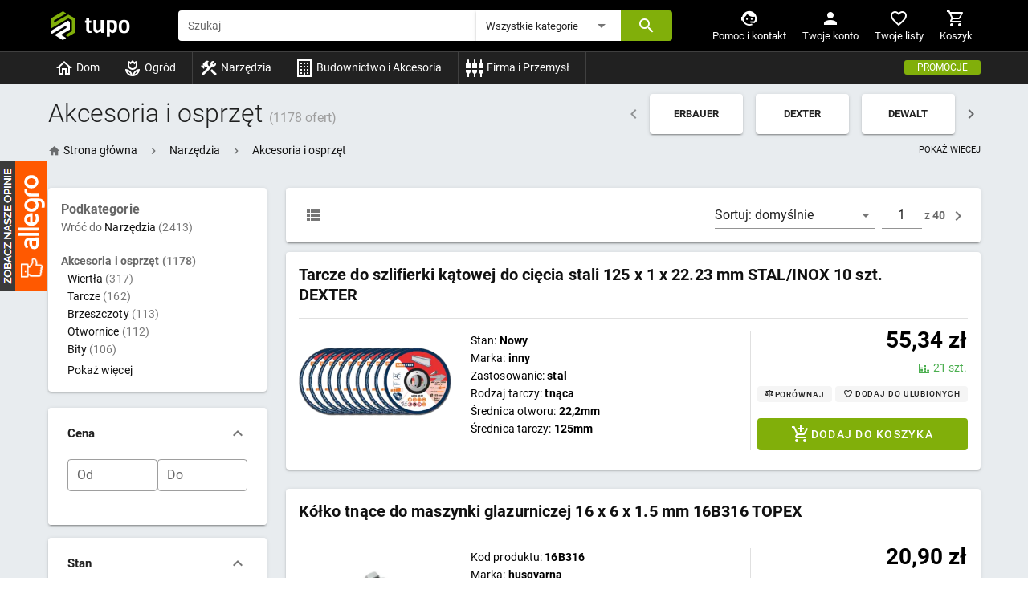

--- FILE ---
content_type: text/html; charset=utf-8
request_url: https://tupo.pl/c/akcesoria-i-osprzet-4015
body_size: 82380
content:
<!doctype html>
<html data-n-head-ssr lang="pl" data-n-head="%7B%22lang%22:%7B%22ssr%22:%22pl%22%7D%7D">
  <head >
    <title>Akcesoria i osprzęt - ceny, atrybuty, porównanie :: sklep tupo</title><meta data-n-head="ssr" charset="utf-8"><meta data-n-head="ssr" name="viewport" content="width=device-width, initial-scale=1"><meta data-n-head="ssr" data-hid="description" name="description" content="Szukasz produktu z kategorii Akcesoria i osprzęt w dobrej cenie? Znajdziesz u nas wyjątkowe promocje i okazje. Produkty od renomowanych producentów. Wysyłka już od 24h!"><meta data-n-head="ssr" data-hid="robots" name="robots" content="index,follow"><link data-n-head="ssr" rel="icon" type="image/x-icon" href="/favicon.ico"><link data-n-head="ssr" data-hid="canonical" rel="canonical" href="https://tupo.pl/c/akcesoria-i-osprzet-4015"><link data-n-head="ssr" data-hid="next" rel="next" href="/c/akcesoria-i-osprzet-4015?p=2"><style data-n-head="vuetify" type="text/css" id="vuetify-theme-stylesheet" nonce="undefined">.v-application a { color: #111111; }
.v-application .primary {
  background-color: #111111 !important;
  border-color: #111111 !important;
}
.v-application .primary--text {
  color: #111111 !important;
  caret-color: #111111 !important;
}
.v-application .primary.lighten-5 {
  background-color: #848484 !important;
  border-color: #848484 !important;
}
.v-application .primary--text.text--lighten-5 {
  color: #848484 !important;
  caret-color: #848484 !important;
}
.v-application .primary.lighten-4 {
  background-color: #6b6b6b !important;
  border-color: #6b6b6b !important;
}
.v-application .primary--text.text--lighten-4 {
  color: #6b6b6b !important;
  caret-color: #6b6b6b !important;
}
.v-application .primary.lighten-3 {
  background-color: #525252 !important;
  border-color: #525252 !important;
}
.v-application .primary--text.text--lighten-3 {
  color: #525252 !important;
  caret-color: #525252 !important;
}
.v-application .primary.lighten-2 {
  background-color: #3b3b3b !important;
  border-color: #3b3b3b !important;
}
.v-application .primary--text.text--lighten-2 {
  color: #3b3b3b !important;
  caret-color: #3b3b3b !important;
}
.v-application .primary.lighten-1 {
  background-color: #262626 !important;
  border-color: #262626 !important;
}
.v-application .primary--text.text--lighten-1 {
  color: #262626 !important;
  caret-color: #262626 !important;
}
.v-application .primary.darken-1 {
  background-color: #000000 !important;
  border-color: #000000 !important;
}
.v-application .primary--text.text--darken-1 {
  color: #000000 !important;
  caret-color: #000000 !important;
}
.v-application .primary.darken-2 {
  background-color: #000000 !important;
  border-color: #000000 !important;
}
.v-application .primary--text.text--darken-2 {
  color: #000000 !important;
  caret-color: #000000 !important;
}
.v-application .primary.darken-3 {
  background-color: #000000 !important;
  border-color: #000000 !important;
}
.v-application .primary--text.text--darken-3 {
  color: #000000 !important;
  caret-color: #000000 !important;
}
.v-application .primary.darken-4 {
  background-color: #000000 !important;
  border-color: #000000 !important;
}
.v-application .primary--text.text--darken-4 {
  color: #000000 !important;
  caret-color: #000000 !important;
}
.v-application .secondary {
  background-color: #424242 !important;
  border-color: #424242 !important;
}
.v-application .secondary--text {
  color: #424242 !important;
  caret-color: #424242 !important;
}
.v-application .secondary.lighten-5 {
  background-color: #c1c1c1 !important;
  border-color: #c1c1c1 !important;
}
.v-application .secondary--text.text--lighten-5 {
  color: #c1c1c1 !important;
  caret-color: #c1c1c1 !important;
}
.v-application .secondary.lighten-4 {
  background-color: #a6a6a6 !important;
  border-color: #a6a6a6 !important;
}
.v-application .secondary--text.text--lighten-4 {
  color: #a6a6a6 !important;
  caret-color: #a6a6a6 !important;
}
.v-application .secondary.lighten-3 {
  background-color: #8b8b8b !important;
  border-color: #8b8b8b !important;
}
.v-application .secondary--text.text--lighten-3 {
  color: #8b8b8b !important;
  caret-color: #8b8b8b !important;
}
.v-application .secondary.lighten-2 {
  background-color: #727272 !important;
  border-color: #727272 !important;
}
.v-application .secondary--text.text--lighten-2 {
  color: #727272 !important;
  caret-color: #727272 !important;
}
.v-application .secondary.lighten-1 {
  background-color: #595959 !important;
  border-color: #595959 !important;
}
.v-application .secondary--text.text--lighten-1 {
  color: #595959 !important;
  caret-color: #595959 !important;
}
.v-application .secondary.darken-1 {
  background-color: #2c2c2c !important;
  border-color: #2c2c2c !important;
}
.v-application .secondary--text.text--darken-1 {
  color: #2c2c2c !important;
  caret-color: #2c2c2c !important;
}
.v-application .secondary.darken-2 {
  background-color: #171717 !important;
  border-color: #171717 !important;
}
.v-application .secondary--text.text--darken-2 {
  color: #171717 !important;
  caret-color: #171717 !important;
}
.v-application .secondary.darken-3 {
  background-color: #000000 !important;
  border-color: #000000 !important;
}
.v-application .secondary--text.text--darken-3 {
  color: #000000 !important;
  caret-color: #000000 !important;
}
.v-application .secondary.darken-4 {
  background-color: #000000 !important;
  border-color: #000000 !important;
}
.v-application .secondary--text.text--darken-4 {
  color: #000000 !important;
  caret-color: #000000 !important;
}
.v-application .accent {
  background-color: #81af0a !important;
  border-color: #81af0a !important;
}
.v-application .accent--text {
  color: #81af0a !important;
  caret-color: #81af0a !important;
}
.v-application .accent.lighten-5 {
  background-color: #ffffa4 !important;
  border-color: #ffffa4 !important;
}
.v-application .accent--text.text--lighten-5 {
  color: #ffffa4 !important;
  caret-color: #ffffa4 !important;
}
.v-application .accent.lighten-4 {
  background-color: #f5ff88 !important;
  border-color: #f5ff88 !important;
}
.v-application .accent--text.text--lighten-4 {
  color: #f5ff88 !important;
  caret-color: #f5ff88 !important;
}
.v-application .accent.lighten-3 {
  background-color: #d7ff6c !important;
  border-color: #d7ff6c !important;
}
.v-application .accent--text.text--lighten-3 {
  color: #d7ff6c !important;
  caret-color: #d7ff6c !important;
}
.v-application .accent.lighten-2 {
  background-color: #bae750 !important;
  border-color: #bae750 !important;
}
.v-application .accent--text.text--lighten-2 {
  color: #bae750 !important;
  caret-color: #bae750 !important;
}
.v-application .accent.lighten-1 {
  background-color: #9dcb32 !important;
  border-color: #9dcb32 !important;
}
.v-application .accent--text.text--lighten-1 {
  color: #9dcb32 !important;
  caret-color: #9dcb32 !important;
}
.v-application .accent.darken-1 {
  background-color: #659400 !important;
  border-color: #659400 !important;
}
.v-application .accent--text.text--darken-1 {
  color: #659400 !important;
  caret-color: #659400 !important;
}
.v-application .accent.darken-2 {
  background-color: #497a00 !important;
  border-color: #497a00 !important;
}
.v-application .accent--text.text--darken-2 {
  color: #497a00 !important;
  caret-color: #497a00 !important;
}
.v-application .accent.darken-3 {
  background-color: #2f6100 !important;
  border-color: #2f6100 !important;
}
.v-application .accent--text.text--darken-3 {
  color: #2f6100 !important;
  caret-color: #2f6100 !important;
}
.v-application .accent.darken-4 {
  background-color: #1a4900 !important;
  border-color: #1a4900 !important;
}
.v-application .accent--text.text--darken-4 {
  color: #1a4900 !important;
  caret-color: #1a4900 !important;
}
.v-application .error {
  background-color: #ff5252 !important;
  border-color: #ff5252 !important;
}
.v-application .error--text {
  color: #ff5252 !important;
  caret-color: #ff5252 !important;
}
.v-application .error.lighten-5 {
  background-color: #ffe4d5 !important;
  border-color: #ffe4d5 !important;
}
.v-application .error--text.text--lighten-5 {
  color: #ffe4d5 !important;
  caret-color: #ffe4d5 !important;
}
.v-application .error.lighten-4 {
  background-color: #ffc6b9 !important;
  border-color: #ffc6b9 !important;
}
.v-application .error--text.text--lighten-4 {
  color: #ffc6b9 !important;
  caret-color: #ffc6b9 !important;
}
.v-application .error.lighten-3 {
  background-color: #ffa99e !important;
  border-color: #ffa99e !important;
}
.v-application .error--text.text--lighten-3 {
  color: #ffa99e !important;
  caret-color: #ffa99e !important;
}
.v-application .error.lighten-2 {
  background-color: #ff8c84 !important;
  border-color: #ff8c84 !important;
}
.v-application .error--text.text--lighten-2 {
  color: #ff8c84 !important;
  caret-color: #ff8c84 !important;
}
.v-application .error.lighten-1 {
  background-color: #ff6f6a !important;
  border-color: #ff6f6a !important;
}
.v-application .error--text.text--lighten-1 {
  color: #ff6f6a !important;
  caret-color: #ff6f6a !important;
}
.v-application .error.darken-1 {
  background-color: #df323b !important;
  border-color: #df323b !important;
}
.v-application .error--text.text--darken-1 {
  color: #df323b !important;
  caret-color: #df323b !important;
}
.v-application .error.darken-2 {
  background-color: #bf0025 !important;
  border-color: #bf0025 !important;
}
.v-application .error--text.text--darken-2 {
  color: #bf0025 !important;
  caret-color: #bf0025 !important;
}
.v-application .error.darken-3 {
  background-color: #9f0010 !important;
  border-color: #9f0010 !important;
}
.v-application .error--text.text--darken-3 {
  color: #9f0010 !important;
  caret-color: #9f0010 !important;
}
.v-application .error.darken-4 {
  background-color: #800000 !important;
  border-color: #800000 !important;
}
.v-application .error--text.text--darken-4 {
  color: #800000 !important;
  caret-color: #800000 !important;
}
.v-application .info {
  background-color: #2196f3 !important;
  border-color: #2196f3 !important;
}
.v-application .info--text {
  color: #2196f3 !important;
  caret-color: #2196f3 !important;
}
.v-application .info.lighten-5 {
  background-color: #d4ffff !important;
  border-color: #d4ffff !important;
}
.v-application .info--text.text--lighten-5 {
  color: #d4ffff !important;
  caret-color: #d4ffff !important;
}
.v-application .info.lighten-4 {
  background-color: #b5ffff !important;
  border-color: #b5ffff !important;
}
.v-application .info--text.text--lighten-4 {
  color: #b5ffff !important;
  caret-color: #b5ffff !important;
}
.v-application .info.lighten-3 {
  background-color: #95e8ff !important;
  border-color: #95e8ff !important;
}
.v-application .info--text.text--lighten-3 {
  color: #95e8ff !important;
  caret-color: #95e8ff !important;
}
.v-application .info.lighten-2 {
  background-color: #75ccff !important;
  border-color: #75ccff !important;
}
.v-application .info--text.text--lighten-2 {
  color: #75ccff !important;
  caret-color: #75ccff !important;
}
.v-application .info.lighten-1 {
  background-color: #51b0ff !important;
  border-color: #51b0ff !important;
}
.v-application .info--text.text--lighten-1 {
  color: #51b0ff !important;
  caret-color: #51b0ff !important;
}
.v-application .info.darken-1 {
  background-color: #007cd6 !important;
  border-color: #007cd6 !important;
}
.v-application .info--text.text--darken-1 {
  color: #007cd6 !important;
  caret-color: #007cd6 !important;
}
.v-application .info.darken-2 {
  background-color: #0064ba !important;
  border-color: #0064ba !important;
}
.v-application .info--text.text--darken-2 {
  color: #0064ba !important;
  caret-color: #0064ba !important;
}
.v-application .info.darken-3 {
  background-color: #004d9f !important;
  border-color: #004d9f !important;
}
.v-application .info--text.text--darken-3 {
  color: #004d9f !important;
  caret-color: #004d9f !important;
}
.v-application .info.darken-4 {
  background-color: #003784 !important;
  border-color: #003784 !important;
}
.v-application .info--text.text--darken-4 {
  color: #003784 !important;
  caret-color: #003784 !important;
}
.v-application .success {
  background-color: #4caf50 !important;
  border-color: #4caf50 !important;
}
.v-application .success--text {
  color: #4caf50 !important;
  caret-color: #4caf50 !important;
}
.v-application .success.lighten-5 {
  background-color: #dcffd6 !important;
  border-color: #dcffd6 !important;
}
.v-application .success--text.text--lighten-5 {
  color: #dcffd6 !important;
  caret-color: #dcffd6 !important;
}
.v-application .success.lighten-4 {
  background-color: #beffba !important;
  border-color: #beffba !important;
}
.v-application .success--text.text--lighten-4 {
  color: #beffba !important;
  caret-color: #beffba !important;
}
.v-application .success.lighten-3 {
  background-color: #a2ff9e !important;
  border-color: #a2ff9e !important;
}
.v-application .success--text.text--lighten-3 {
  color: #a2ff9e !important;
  caret-color: #a2ff9e !important;
}
.v-application .success.lighten-2 {
  background-color: #85e783 !important;
  border-color: #85e783 !important;
}
.v-application .success--text.text--lighten-2 {
  color: #85e783 !important;
  caret-color: #85e783 !important;
}
.v-application .success.lighten-1 {
  background-color: #69cb69 !important;
  border-color: #69cb69 !important;
}
.v-application .success--text.text--lighten-1 {
  color: #69cb69 !important;
  caret-color: #69cb69 !important;
}
.v-application .success.darken-1 {
  background-color: #2d9437 !important;
  border-color: #2d9437 !important;
}
.v-application .success--text.text--darken-1 {
  color: #2d9437 !important;
  caret-color: #2d9437 !important;
}
.v-application .success.darken-2 {
  background-color: #00791e !important;
  border-color: #00791e !important;
}
.v-application .success--text.text--darken-2 {
  color: #00791e !important;
  caret-color: #00791e !important;
}
.v-application .success.darken-3 {
  background-color: #006000 !important;
  border-color: #006000 !important;
}
.v-application .success--text.text--darken-3 {
  color: #006000 !important;
  caret-color: #006000 !important;
}
.v-application .success.darken-4 {
  background-color: #004700 !important;
  border-color: #004700 !important;
}
.v-application .success--text.text--darken-4 {
  color: #004700 !important;
  caret-color: #004700 !important;
}
.v-application .warning {
  background-color: #fb8c00 !important;
  border-color: #fb8c00 !important;
}
.v-application .warning--text {
  color: #fb8c00 !important;
  caret-color: #fb8c00 !important;
}
.v-application .warning.lighten-5 {
  background-color: #ffff9e !important;
  border-color: #ffff9e !important;
}
.v-application .warning--text.text--lighten-5 {
  color: #ffff9e !important;
  caret-color: #ffff9e !important;
}
.v-application .warning.lighten-4 {
  background-color: #fffb82 !important;
  border-color: #fffb82 !important;
}
.v-application .warning--text.text--lighten-4 {
  color: #fffb82 !important;
  caret-color: #fffb82 !important;
}
.v-application .warning.lighten-3 {
  background-color: #ffdf67 !important;
  border-color: #ffdf67 !important;
}
.v-application .warning--text.text--lighten-3 {
  color: #ffdf67 !important;
  caret-color: #ffdf67 !important;
}
.v-application .warning.lighten-2 {
  background-color: #ffc24b !important;
  border-color: #ffc24b !important;
}
.v-application .warning--text.text--lighten-2 {
  color: #ffc24b !important;
  caret-color: #ffc24b !important;
}
.v-application .warning.lighten-1 {
  background-color: #ffa72d !important;
  border-color: #ffa72d !important;
}
.v-application .warning--text.text--lighten-1 {
  color: #ffa72d !important;
  caret-color: #ffa72d !important;
}
.v-application .warning.darken-1 {
  background-color: #db7200 !important;
  border-color: #db7200 !important;
}
.v-application .warning--text.text--darken-1 {
  color: #db7200 !important;
  caret-color: #db7200 !important;
}
.v-application .warning.darken-2 {
  background-color: #bb5900 !important;
  border-color: #bb5900 !important;
}
.v-application .warning--text.text--darken-2 {
  color: #bb5900 !important;
  caret-color: #bb5900 !important;
}
.v-application .warning.darken-3 {
  background-color: #9d4000 !important;
  border-color: #9d4000 !important;
}
.v-application .warning--text.text--darken-3 {
  color: #9d4000 !important;
  caret-color: #9d4000 !important;
}
.v-application .warning.darken-4 {
  background-color: #802700 !important;
  border-color: #802700 !important;
}
.v-application .warning--text.text--darken-4 {
  color: #802700 !important;
  caret-color: #802700 !important;
}</style><link rel="preload" href="/_nuxt/runtime.cfbf5f7.js" as="script"><link rel="preload" href="/_nuxt/commons/app.b20fd48.js" as="script"><link rel="preload" href="/_nuxt/vendors/app.69fae78.js" as="script"><link rel="preload" href="/_nuxt/app.ed861d0.js" as="script"><link rel="preload" href="/_nuxt/3.a1f98f6.js" as="script"><link rel="preload" href="/_nuxt/2.5728474.js" as="script"><link rel="preload" href="/_nuxt/0.ad1e78b.js" as="script"><style data-vue-ssr-id="1e9b8ec0:0 61732117:0 3d49e0e5:0 2840f874:0 a9b20584:0 402355ff:0 63000ea3:0 1cdf85c7:0 2fba213c:0 6b715e77:0 549a5500:0 e003f1f8:0 04604cc2:0 5ea6d85e:0 73707fd0:0 e23b7040:0 cf87dc84:0 744bab4a:0 b9f570ac:0 2065bca8:0 3f95a174:0 424d9537:0 c82bbd6a:0 63c9496b:0 d178f558:0 7132a15d:0 cdf93b5c:0 5e8d0e9e:0 0e36439c:0 516f87f8:0 5ee2ef52:0 1f651591:0 43896531:0 4f4f805e:0 3f1da7f4:0 197fcea4:0 5c37caa6:0 e8b41e5e:0 22487aae:0 371f82d0:0 2bb34da4:0 3dc908a0:0 5fd0e1d2:0 988e57dc:0 0f1e9bf7:0 5886c3ae:0 b1bed018:0 e4c83020:0 48751daa:0 4161a112:0 12a190a6:0 2e2bc7da:0 38bfaef5:0 5db1c400:0 01a51b28:0 6110d907:0 6c79b2cb:0 e48ee65e:0 71630dff:0 5d2939f0:0">.loading-page[data-v-d9e39136]{position:fixed;top:0;left:0;width:100%;height:100%;background:rgba(0,0,0,.3);z-index:1000}.anim[data-v-d9e39136]{width:200px;height:200px;-webkit-animation:animate-data-v-d9e39136 2s linear infinite;animation:animate-data-v-d9e39136 2s linear infinite}@-webkit-keyframes animate-data-v-d9e39136{0%{transform:rotateY(0deg)}to{transform:rotateY(1turn)}}@keyframes animate-data-v-d9e39136{0%{transform:rotateY(0deg)}to{transform:rotateY(1turn)}}
.brand-name[data-v-7fc8e1f0]{font-family:"Viga",serif;text-decoration:none;font-size:28px}.header-links[data-v-7fc8e1f0],.header-links .v-icon[data-v-7fc8e1f0]{color:#ddd}.header-links span[data-v-7fc8e1f0]{font-size:.8em}.cart-qty[data-v-7fc8e1f0]{position:absolute;right:0;top:-10px;padding:0 5px;border-radius:50%}.addedToCart .price[data-v-7fc8e1f0]{color:#000;font-size:1.5em;font-weight:700}.v-main[data-v-7fc8e1f0]{background:#e8ecef}.v-app-bar[data-v-7fc8e1f0]{z-index:1000!important}.mobile-search[data-v-7fc8e1f0]{z-index:1}.goToTop[data-v-7fc8e1f0]{transition:all .5s linear}#site-overlay[data-v-7fc8e1f0]{visibility:hidden;opacity:0;transition:all .2s ease-in}#site-overlay.visible[data-v-7fc8e1f0]{visibility:visible;opacity:1}
.theme--light.v-application{background:#fff;color:rgba(0,0,0,.87)}.theme--light.v-application .text--primary{color:rgba(0,0,0,.87)!important}.theme--light.v-application .text--secondary{color:rgba(0,0,0,.6)!important}.theme--light.v-application .text--disabled{color:rgba(0,0,0,.38)!important}.theme--dark.v-application{background:#121212;color:#fff}.theme--dark.v-application .text--primary{color:#fff!important}.theme--dark.v-application .text--secondary{color:hsla(0,0%,100%,.7)!important}.theme--dark.v-application .text--disabled{color:hsla(0,0%,100%,.5)!important}.v-application{display:flex}.v-application a{cursor:pointer}.v-application--is-rtl{direction:rtl}.v-application--wrap{flex:1 1 auto;-webkit-backface-visibility:hidden;backface-visibility:hidden;display:flex;flex-direction:column;min-height:100vh;max-width:100%;position:relative}@-moz-document url-prefix(){@media print{.v-application,.v-application--wrap{display:block}}}
@-webkit-keyframes v-shake{59%{margin-left:0}60%,80%{margin-left:2px}70%,90%{margin-left:-2px}}@keyframes v-shake{59%{margin-left:0}60%,80%{margin-left:2px}70%,90%{margin-left:-2px}}.v-application .black{background-color:#000!important;border-color:#000!important}.v-application .black--text{color:#000!important;caret-color:#000!important}.v-application .white{background-color:#fff!important;border-color:#fff!important}.v-application .white--text{color:#fff!important;caret-color:#fff!important}.v-application .transparent{background-color:transparent!important;border-color:transparent!important}.v-application .transparent--text{color:transparent!important;caret-color:transparent!important}.v-application .red{background-color:#f44336!important;border-color:#f44336!important}.v-application .red--text{color:#f44336!important;caret-color:#f44336!important}.v-application .red.lighten-5{background-color:#ffebee!important;border-color:#ffebee!important}.v-application .red--text.text--lighten-5{color:#ffebee!important;caret-color:#ffebee!important}.v-application .red.lighten-4{background-color:#ffcdd2!important;border-color:#ffcdd2!important}.v-application .red--text.text--lighten-4{color:#ffcdd2!important;caret-color:#ffcdd2!important}.v-application .red.lighten-3{background-color:#ef9a9a!important;border-color:#ef9a9a!important}.v-application .red--text.text--lighten-3{color:#ef9a9a!important;caret-color:#ef9a9a!important}.v-application .red.lighten-2{background-color:#e57373!important;border-color:#e57373!important}.v-application .red--text.text--lighten-2{color:#e57373!important;caret-color:#e57373!important}.v-application .red.lighten-1{background-color:#ef5350!important;border-color:#ef5350!important}.v-application .red--text.text--lighten-1{color:#ef5350!important;caret-color:#ef5350!important}.v-application .red.darken-1{background-color:#e53935!important;border-color:#e53935!important}.v-application .red--text.text--darken-1{color:#e53935!important;caret-color:#e53935!important}.v-application .red.darken-2{background-color:#d32f2f!important;border-color:#d32f2f!important}.v-application .red--text.text--darken-2{color:#d32f2f!important;caret-color:#d32f2f!important}.v-application .red.darken-3{background-color:#c62828!important;border-color:#c62828!important}.v-application .red--text.text--darken-3{color:#c62828!important;caret-color:#c62828!important}.v-application .red.darken-4{background-color:#b71c1c!important;border-color:#b71c1c!important}.v-application .red--text.text--darken-4{color:#b71c1c!important;caret-color:#b71c1c!important}.v-application .red.accent-1{background-color:#ff8a80!important;border-color:#ff8a80!important}.v-application .red--text.text--accent-1{color:#ff8a80!important;caret-color:#ff8a80!important}.v-application .red.accent-2{background-color:#ff5252!important;border-color:#ff5252!important}.v-application .red--text.text--accent-2{color:#ff5252!important;caret-color:#ff5252!important}.v-application .red.accent-3{background-color:#ff1744!important;border-color:#ff1744!important}.v-application .red--text.text--accent-3{color:#ff1744!important;caret-color:#ff1744!important}.v-application .red.accent-4{background-color:#d50000!important;border-color:#d50000!important}.v-application .red--text.text--accent-4{color:#d50000!important;caret-color:#d50000!important}.v-application .pink{background-color:#e91e63!important;border-color:#e91e63!important}.v-application .pink--text{color:#e91e63!important;caret-color:#e91e63!important}.v-application .pink.lighten-5{background-color:#fce4ec!important;border-color:#fce4ec!important}.v-application .pink--text.text--lighten-5{color:#fce4ec!important;caret-color:#fce4ec!important}.v-application .pink.lighten-4{background-color:#f8bbd0!important;border-color:#f8bbd0!important}.v-application .pink--text.text--lighten-4{color:#f8bbd0!important;caret-color:#f8bbd0!important}.v-application .pink.lighten-3{background-color:#f48fb1!important;border-color:#f48fb1!important}.v-application .pink--text.text--lighten-3{color:#f48fb1!important;caret-color:#f48fb1!important}.v-application .pink.lighten-2{background-color:#f06292!important;border-color:#f06292!important}.v-application .pink--text.text--lighten-2{color:#f06292!important;caret-color:#f06292!important}.v-application .pink.lighten-1{background-color:#ec407a!important;border-color:#ec407a!important}.v-application .pink--text.text--lighten-1{color:#ec407a!important;caret-color:#ec407a!important}.v-application .pink.darken-1{background-color:#d81b60!important;border-color:#d81b60!important}.v-application .pink--text.text--darken-1{color:#d81b60!important;caret-color:#d81b60!important}.v-application .pink.darken-2{background-color:#c2185b!important;border-color:#c2185b!important}.v-application .pink--text.text--darken-2{color:#c2185b!important;caret-color:#c2185b!important}.v-application .pink.darken-3{background-color:#ad1457!important;border-color:#ad1457!important}.v-application .pink--text.text--darken-3{color:#ad1457!important;caret-color:#ad1457!important}.v-application .pink.darken-4{background-color:#880e4f!important;border-color:#880e4f!important}.v-application .pink--text.text--darken-4{color:#880e4f!important;caret-color:#880e4f!important}.v-application .pink.accent-1{background-color:#ff80ab!important;border-color:#ff80ab!important}.v-application .pink--text.text--accent-1{color:#ff80ab!important;caret-color:#ff80ab!important}.v-application .pink.accent-2{background-color:#ff4081!important;border-color:#ff4081!important}.v-application .pink--text.text--accent-2{color:#ff4081!important;caret-color:#ff4081!important}.v-application .pink.accent-3{background-color:#f50057!important;border-color:#f50057!important}.v-application .pink--text.text--accent-3{color:#f50057!important;caret-color:#f50057!important}.v-application .pink.accent-4{background-color:#c51162!important;border-color:#c51162!important}.v-application .pink--text.text--accent-4{color:#c51162!important;caret-color:#c51162!important}.v-application .purple{background-color:#9c27b0!important;border-color:#9c27b0!important}.v-application .purple--text{color:#9c27b0!important;caret-color:#9c27b0!important}.v-application .purple.lighten-5{background-color:#f3e5f5!important;border-color:#f3e5f5!important}.v-application .purple--text.text--lighten-5{color:#f3e5f5!important;caret-color:#f3e5f5!important}.v-application .purple.lighten-4{background-color:#e1bee7!important;border-color:#e1bee7!important}.v-application .purple--text.text--lighten-4{color:#e1bee7!important;caret-color:#e1bee7!important}.v-application .purple.lighten-3{background-color:#ce93d8!important;border-color:#ce93d8!important}.v-application .purple--text.text--lighten-3{color:#ce93d8!important;caret-color:#ce93d8!important}.v-application .purple.lighten-2{background-color:#ba68c8!important;border-color:#ba68c8!important}.v-application .purple--text.text--lighten-2{color:#ba68c8!important;caret-color:#ba68c8!important}.v-application .purple.lighten-1{background-color:#ab47bc!important;border-color:#ab47bc!important}.v-application .purple--text.text--lighten-1{color:#ab47bc!important;caret-color:#ab47bc!important}.v-application .purple.darken-1{background-color:#8e24aa!important;border-color:#8e24aa!important}.v-application .purple--text.text--darken-1{color:#8e24aa!important;caret-color:#8e24aa!important}.v-application .purple.darken-2{background-color:#7b1fa2!important;border-color:#7b1fa2!important}.v-application .purple--text.text--darken-2{color:#7b1fa2!important;caret-color:#7b1fa2!important}.v-application .purple.darken-3{background-color:#6a1b9a!important;border-color:#6a1b9a!important}.v-application .purple--text.text--darken-3{color:#6a1b9a!important;caret-color:#6a1b9a!important}.v-application .purple.darken-4{background-color:#4a148c!important;border-color:#4a148c!important}.v-application .purple--text.text--darken-4{color:#4a148c!important;caret-color:#4a148c!important}.v-application .purple.accent-1{background-color:#ea80fc!important;border-color:#ea80fc!important}.v-application .purple--text.text--accent-1{color:#ea80fc!important;caret-color:#ea80fc!important}.v-application .purple.accent-2{background-color:#e040fb!important;border-color:#e040fb!important}.v-application .purple--text.text--accent-2{color:#e040fb!important;caret-color:#e040fb!important}.v-application .purple.accent-3{background-color:#d500f9!important;border-color:#d500f9!important}.v-application .purple--text.text--accent-3{color:#d500f9!important;caret-color:#d500f9!important}.v-application .purple.accent-4{background-color:#a0f!important;border-color:#a0f!important}.v-application .purple--text.text--accent-4{color:#a0f!important;caret-color:#a0f!important}.v-application .deep-purple{background-color:#673ab7!important;border-color:#673ab7!important}.v-application .deep-purple--text{color:#673ab7!important;caret-color:#673ab7!important}.v-application .deep-purple.lighten-5{background-color:#ede7f6!important;border-color:#ede7f6!important}.v-application .deep-purple--text.text--lighten-5{color:#ede7f6!important;caret-color:#ede7f6!important}.v-application .deep-purple.lighten-4{background-color:#d1c4e9!important;border-color:#d1c4e9!important}.v-application .deep-purple--text.text--lighten-4{color:#d1c4e9!important;caret-color:#d1c4e9!important}.v-application .deep-purple.lighten-3{background-color:#b39ddb!important;border-color:#b39ddb!important}.v-application .deep-purple--text.text--lighten-3{color:#b39ddb!important;caret-color:#b39ddb!important}.v-application .deep-purple.lighten-2{background-color:#9575cd!important;border-color:#9575cd!important}.v-application .deep-purple--text.text--lighten-2{color:#9575cd!important;caret-color:#9575cd!important}.v-application .deep-purple.lighten-1{background-color:#7e57c2!important;border-color:#7e57c2!important}.v-application .deep-purple--text.text--lighten-1{color:#7e57c2!important;caret-color:#7e57c2!important}.v-application .deep-purple.darken-1{background-color:#5e35b1!important;border-color:#5e35b1!important}.v-application .deep-purple--text.text--darken-1{color:#5e35b1!important;caret-color:#5e35b1!important}.v-application .deep-purple.darken-2{background-color:#512da8!important;border-color:#512da8!important}.v-application .deep-purple--text.text--darken-2{color:#512da8!important;caret-color:#512da8!important}.v-application .deep-purple.darken-3{background-color:#4527a0!important;border-color:#4527a0!important}.v-application .deep-purple--text.text--darken-3{color:#4527a0!important;caret-color:#4527a0!important}.v-application .deep-purple.darken-4{background-color:#311b92!important;border-color:#311b92!important}.v-application .deep-purple--text.text--darken-4{color:#311b92!important;caret-color:#311b92!important}.v-application .deep-purple.accent-1{background-color:#b388ff!important;border-color:#b388ff!important}.v-application .deep-purple--text.text--accent-1{color:#b388ff!important;caret-color:#b388ff!important}.v-application .deep-purple.accent-2{background-color:#7c4dff!important;border-color:#7c4dff!important}.v-application .deep-purple--text.text--accent-2{color:#7c4dff!important;caret-color:#7c4dff!important}.v-application .deep-purple.accent-3{background-color:#651fff!important;border-color:#651fff!important}.v-application .deep-purple--text.text--accent-3{color:#651fff!important;caret-color:#651fff!important}.v-application .deep-purple.accent-4{background-color:#6200ea!important;border-color:#6200ea!important}.v-application .deep-purple--text.text--accent-4{color:#6200ea!important;caret-color:#6200ea!important}.v-application .indigo{background-color:#3f51b5!important;border-color:#3f51b5!important}.v-application .indigo--text{color:#3f51b5!important;caret-color:#3f51b5!important}.v-application .indigo.lighten-5{background-color:#e8eaf6!important;border-color:#e8eaf6!important}.v-application .indigo--text.text--lighten-5{color:#e8eaf6!important;caret-color:#e8eaf6!important}.v-application .indigo.lighten-4{background-color:#c5cae9!important;border-color:#c5cae9!important}.v-application .indigo--text.text--lighten-4{color:#c5cae9!important;caret-color:#c5cae9!important}.v-application .indigo.lighten-3{background-color:#9fa8da!important;border-color:#9fa8da!important}.v-application .indigo--text.text--lighten-3{color:#9fa8da!important;caret-color:#9fa8da!important}.v-application .indigo.lighten-2{background-color:#7986cb!important;border-color:#7986cb!important}.v-application .indigo--text.text--lighten-2{color:#7986cb!important;caret-color:#7986cb!important}.v-application .indigo.lighten-1{background-color:#5c6bc0!important;border-color:#5c6bc0!important}.v-application .indigo--text.text--lighten-1{color:#5c6bc0!important;caret-color:#5c6bc0!important}.v-application .indigo.darken-1{background-color:#3949ab!important;border-color:#3949ab!important}.v-application .indigo--text.text--darken-1{color:#3949ab!important;caret-color:#3949ab!important}.v-application .indigo.darken-2{background-color:#303f9f!important;border-color:#303f9f!important}.v-application .indigo--text.text--darken-2{color:#303f9f!important;caret-color:#303f9f!important}.v-application .indigo.darken-3{background-color:#283593!important;border-color:#283593!important}.v-application .indigo--text.text--darken-3{color:#283593!important;caret-color:#283593!important}.v-application .indigo.darken-4{background-color:#1a237e!important;border-color:#1a237e!important}.v-application .indigo--text.text--darken-4{color:#1a237e!important;caret-color:#1a237e!important}.v-application .indigo.accent-1{background-color:#8c9eff!important;border-color:#8c9eff!important}.v-application .indigo--text.text--accent-1{color:#8c9eff!important;caret-color:#8c9eff!important}.v-application .indigo.accent-2{background-color:#536dfe!important;border-color:#536dfe!important}.v-application .indigo--text.text--accent-2{color:#536dfe!important;caret-color:#536dfe!important}.v-application .indigo.accent-3{background-color:#3d5afe!important;border-color:#3d5afe!important}.v-application .indigo--text.text--accent-3{color:#3d5afe!important;caret-color:#3d5afe!important}.v-application .indigo.accent-4{background-color:#304ffe!important;border-color:#304ffe!important}.v-application .indigo--text.text--accent-4{color:#304ffe!important;caret-color:#304ffe!important}.v-application .blue{background-color:#2196f3!important;border-color:#2196f3!important}.v-application .blue--text{color:#2196f3!important;caret-color:#2196f3!important}.v-application .blue.lighten-5{background-color:#e3f2fd!important;border-color:#e3f2fd!important}.v-application .blue--text.text--lighten-5{color:#e3f2fd!important;caret-color:#e3f2fd!important}.v-application .blue.lighten-4{background-color:#bbdefb!important;border-color:#bbdefb!important}.v-application .blue--text.text--lighten-4{color:#bbdefb!important;caret-color:#bbdefb!important}.v-application .blue.lighten-3{background-color:#90caf9!important;border-color:#90caf9!important}.v-application .blue--text.text--lighten-3{color:#90caf9!important;caret-color:#90caf9!important}.v-application .blue.lighten-2{background-color:#64b5f6!important;border-color:#64b5f6!important}.v-application .blue--text.text--lighten-2{color:#64b5f6!important;caret-color:#64b5f6!important}.v-application .blue.lighten-1{background-color:#42a5f5!important;border-color:#42a5f5!important}.v-application .blue--text.text--lighten-1{color:#42a5f5!important;caret-color:#42a5f5!important}.v-application .blue.darken-1{background-color:#1e88e5!important;border-color:#1e88e5!important}.v-application .blue--text.text--darken-1{color:#1e88e5!important;caret-color:#1e88e5!important}.v-application .blue.darken-2{background-color:#1976d2!important;border-color:#1976d2!important}.v-application .blue--text.text--darken-2{color:#1976d2!important;caret-color:#1976d2!important}.v-application .blue.darken-3{background-color:#1565c0!important;border-color:#1565c0!important}.v-application .blue--text.text--darken-3{color:#1565c0!important;caret-color:#1565c0!important}.v-application .blue.darken-4{background-color:#0d47a1!important;border-color:#0d47a1!important}.v-application .blue--text.text--darken-4{color:#0d47a1!important;caret-color:#0d47a1!important}.v-application .blue.accent-1{background-color:#82b1ff!important;border-color:#82b1ff!important}.v-application .blue--text.text--accent-1{color:#82b1ff!important;caret-color:#82b1ff!important}.v-application .blue.accent-2{background-color:#448aff!important;border-color:#448aff!important}.v-application .blue--text.text--accent-2{color:#448aff!important;caret-color:#448aff!important}.v-application .blue.accent-3{background-color:#2979ff!important;border-color:#2979ff!important}.v-application .blue--text.text--accent-3{color:#2979ff!important;caret-color:#2979ff!important}.v-application .blue.accent-4{background-color:#2962ff!important;border-color:#2962ff!important}.v-application .blue--text.text--accent-4{color:#2962ff!important;caret-color:#2962ff!important}.v-application .light-blue{background-color:#03a9f4!important;border-color:#03a9f4!important}.v-application .light-blue--text{color:#03a9f4!important;caret-color:#03a9f4!important}.v-application .light-blue.lighten-5{background-color:#e1f5fe!important;border-color:#e1f5fe!important}.v-application .light-blue--text.text--lighten-5{color:#e1f5fe!important;caret-color:#e1f5fe!important}.v-application .light-blue.lighten-4{background-color:#b3e5fc!important;border-color:#b3e5fc!important}.v-application .light-blue--text.text--lighten-4{color:#b3e5fc!important;caret-color:#b3e5fc!important}.v-application .light-blue.lighten-3{background-color:#81d4fa!important;border-color:#81d4fa!important}.v-application .light-blue--text.text--lighten-3{color:#81d4fa!important;caret-color:#81d4fa!important}.v-application .light-blue.lighten-2{background-color:#4fc3f7!important;border-color:#4fc3f7!important}.v-application .light-blue--text.text--lighten-2{color:#4fc3f7!important;caret-color:#4fc3f7!important}.v-application .light-blue.lighten-1{background-color:#29b6f6!important;border-color:#29b6f6!important}.v-application .light-blue--text.text--lighten-1{color:#29b6f6!important;caret-color:#29b6f6!important}.v-application .light-blue.darken-1{background-color:#039be5!important;border-color:#039be5!important}.v-application .light-blue--text.text--darken-1{color:#039be5!important;caret-color:#039be5!important}.v-application .light-blue.darken-2{background-color:#0288d1!important;border-color:#0288d1!important}.v-application .light-blue--text.text--darken-2{color:#0288d1!important;caret-color:#0288d1!important}.v-application .light-blue.darken-3{background-color:#0277bd!important;border-color:#0277bd!important}.v-application .light-blue--text.text--darken-3{color:#0277bd!important;caret-color:#0277bd!important}.v-application .light-blue.darken-4{background-color:#01579b!important;border-color:#01579b!important}.v-application .light-blue--text.text--darken-4{color:#01579b!important;caret-color:#01579b!important}.v-application .light-blue.accent-1{background-color:#80d8ff!important;border-color:#80d8ff!important}.v-application .light-blue--text.text--accent-1{color:#80d8ff!important;caret-color:#80d8ff!important}.v-application .light-blue.accent-2{background-color:#40c4ff!important;border-color:#40c4ff!important}.v-application .light-blue--text.text--accent-2{color:#40c4ff!important;caret-color:#40c4ff!important}.v-application .light-blue.accent-3{background-color:#00b0ff!important;border-color:#00b0ff!important}.v-application .light-blue--text.text--accent-3{color:#00b0ff!important;caret-color:#00b0ff!important}.v-application .light-blue.accent-4{background-color:#0091ea!important;border-color:#0091ea!important}.v-application .light-blue--text.text--accent-4{color:#0091ea!important;caret-color:#0091ea!important}.v-application .cyan{background-color:#00bcd4!important;border-color:#00bcd4!important}.v-application .cyan--text{color:#00bcd4!important;caret-color:#00bcd4!important}.v-application .cyan.lighten-5{background-color:#e0f7fa!important;border-color:#e0f7fa!important}.v-application .cyan--text.text--lighten-5{color:#e0f7fa!important;caret-color:#e0f7fa!important}.v-application .cyan.lighten-4{background-color:#b2ebf2!important;border-color:#b2ebf2!important}.v-application .cyan--text.text--lighten-4{color:#b2ebf2!important;caret-color:#b2ebf2!important}.v-application .cyan.lighten-3{background-color:#80deea!important;border-color:#80deea!important}.v-application .cyan--text.text--lighten-3{color:#80deea!important;caret-color:#80deea!important}.v-application .cyan.lighten-2{background-color:#4dd0e1!important;border-color:#4dd0e1!important}.v-application .cyan--text.text--lighten-2{color:#4dd0e1!important;caret-color:#4dd0e1!important}.v-application .cyan.lighten-1{background-color:#26c6da!important;border-color:#26c6da!important}.v-application .cyan--text.text--lighten-1{color:#26c6da!important;caret-color:#26c6da!important}.v-application .cyan.darken-1{background-color:#00acc1!important;border-color:#00acc1!important}.v-application .cyan--text.text--darken-1{color:#00acc1!important;caret-color:#00acc1!important}.v-application .cyan.darken-2{background-color:#0097a7!important;border-color:#0097a7!important}.v-application .cyan--text.text--darken-2{color:#0097a7!important;caret-color:#0097a7!important}.v-application .cyan.darken-3{background-color:#00838f!important;border-color:#00838f!important}.v-application .cyan--text.text--darken-3{color:#00838f!important;caret-color:#00838f!important}.v-application .cyan.darken-4{background-color:#006064!important;border-color:#006064!important}.v-application .cyan--text.text--darken-4{color:#006064!important;caret-color:#006064!important}.v-application .cyan.accent-1{background-color:#84ffff!important;border-color:#84ffff!important}.v-application .cyan--text.text--accent-1{color:#84ffff!important;caret-color:#84ffff!important}.v-application .cyan.accent-2{background-color:#18ffff!important;border-color:#18ffff!important}.v-application .cyan--text.text--accent-2{color:#18ffff!important;caret-color:#18ffff!important}.v-application .cyan.accent-3{background-color:#00e5ff!important;border-color:#00e5ff!important}.v-application .cyan--text.text--accent-3{color:#00e5ff!important;caret-color:#00e5ff!important}.v-application .cyan.accent-4{background-color:#00b8d4!important;border-color:#00b8d4!important}.v-application .cyan--text.text--accent-4{color:#00b8d4!important;caret-color:#00b8d4!important}.v-application .teal{background-color:#009688!important;border-color:#009688!important}.v-application .teal--text{color:#009688!important;caret-color:#009688!important}.v-application .teal.lighten-5{background-color:#e0f2f1!important;border-color:#e0f2f1!important}.v-application .teal--text.text--lighten-5{color:#e0f2f1!important;caret-color:#e0f2f1!important}.v-application .teal.lighten-4{background-color:#b2dfdb!important;border-color:#b2dfdb!important}.v-application .teal--text.text--lighten-4{color:#b2dfdb!important;caret-color:#b2dfdb!important}.v-application .teal.lighten-3{background-color:#80cbc4!important;border-color:#80cbc4!important}.v-application .teal--text.text--lighten-3{color:#80cbc4!important;caret-color:#80cbc4!important}.v-application .teal.lighten-2{background-color:#4db6ac!important;border-color:#4db6ac!important}.v-application .teal--text.text--lighten-2{color:#4db6ac!important;caret-color:#4db6ac!important}.v-application .teal.lighten-1{background-color:#26a69a!important;border-color:#26a69a!important}.v-application .teal--text.text--lighten-1{color:#26a69a!important;caret-color:#26a69a!important}.v-application .teal.darken-1{background-color:#00897b!important;border-color:#00897b!important}.v-application .teal--text.text--darken-1{color:#00897b!important;caret-color:#00897b!important}.v-application .teal.darken-2{background-color:#00796b!important;border-color:#00796b!important}.v-application .teal--text.text--darken-2{color:#00796b!important;caret-color:#00796b!important}.v-application .teal.darken-3{background-color:#00695c!important;border-color:#00695c!important}.v-application .teal--text.text--darken-3{color:#00695c!important;caret-color:#00695c!important}.v-application .teal.darken-4{background-color:#004d40!important;border-color:#004d40!important}.v-application .teal--text.text--darken-4{color:#004d40!important;caret-color:#004d40!important}.v-application .teal.accent-1{background-color:#a7ffeb!important;border-color:#a7ffeb!important}.v-application .teal--text.text--accent-1{color:#a7ffeb!important;caret-color:#a7ffeb!important}.v-application .teal.accent-2{background-color:#64ffda!important;border-color:#64ffda!important}.v-application .teal--text.text--accent-2{color:#64ffda!important;caret-color:#64ffda!important}.v-application .teal.accent-3{background-color:#1de9b6!important;border-color:#1de9b6!important}.v-application .teal--text.text--accent-3{color:#1de9b6!important;caret-color:#1de9b6!important}.v-application .teal.accent-4{background-color:#00bfa5!important;border-color:#00bfa5!important}.v-application .teal--text.text--accent-4{color:#00bfa5!important;caret-color:#00bfa5!important}.v-application .green{background-color:#4caf50!important;border-color:#4caf50!important}.v-application .green--text{color:#4caf50!important;caret-color:#4caf50!important}.v-application .green.lighten-5{background-color:#e8f5e9!important;border-color:#e8f5e9!important}.v-application .green--text.text--lighten-5{color:#e8f5e9!important;caret-color:#e8f5e9!important}.v-application .green.lighten-4{background-color:#c8e6c9!important;border-color:#c8e6c9!important}.v-application .green--text.text--lighten-4{color:#c8e6c9!important;caret-color:#c8e6c9!important}.v-application .green.lighten-3{background-color:#a5d6a7!important;border-color:#a5d6a7!important}.v-application .green--text.text--lighten-3{color:#a5d6a7!important;caret-color:#a5d6a7!important}.v-application .green.lighten-2{background-color:#81c784!important;border-color:#81c784!important}.v-application .green--text.text--lighten-2{color:#81c784!important;caret-color:#81c784!important}.v-application .green.lighten-1{background-color:#66bb6a!important;border-color:#66bb6a!important}.v-application .green--text.text--lighten-1{color:#66bb6a!important;caret-color:#66bb6a!important}.v-application .green.darken-1{background-color:#43a047!important;border-color:#43a047!important}.v-application .green--text.text--darken-1{color:#43a047!important;caret-color:#43a047!important}.v-application .green.darken-2{background-color:#388e3c!important;border-color:#388e3c!important}.v-application .green--text.text--darken-2{color:#388e3c!important;caret-color:#388e3c!important}.v-application .green.darken-3{background-color:#2e7d32!important;border-color:#2e7d32!important}.v-application .green--text.text--darken-3{color:#2e7d32!important;caret-color:#2e7d32!important}.v-application .green.darken-4{background-color:#1b5e20!important;border-color:#1b5e20!important}.v-application .green--text.text--darken-4{color:#1b5e20!important;caret-color:#1b5e20!important}.v-application .green.accent-1{background-color:#b9f6ca!important;border-color:#b9f6ca!important}.v-application .green--text.text--accent-1{color:#b9f6ca!important;caret-color:#b9f6ca!important}.v-application .green.accent-2{background-color:#69f0ae!important;border-color:#69f0ae!important}.v-application .green--text.text--accent-2{color:#69f0ae!important;caret-color:#69f0ae!important}.v-application .green.accent-3{background-color:#00e676!important;border-color:#00e676!important}.v-application .green--text.text--accent-3{color:#00e676!important;caret-color:#00e676!important}.v-application .green.accent-4{background-color:#00c853!important;border-color:#00c853!important}.v-application .green--text.text--accent-4{color:#00c853!important;caret-color:#00c853!important}.v-application .light-green{background-color:#8bc34a!important;border-color:#8bc34a!important}.v-application .light-green--text{color:#8bc34a!important;caret-color:#8bc34a!important}.v-application .light-green.lighten-5{background-color:#f1f8e9!important;border-color:#f1f8e9!important}.v-application .light-green--text.text--lighten-5{color:#f1f8e9!important;caret-color:#f1f8e9!important}.v-application .light-green.lighten-4{background-color:#dcedc8!important;border-color:#dcedc8!important}.v-application .light-green--text.text--lighten-4{color:#dcedc8!important;caret-color:#dcedc8!important}.v-application .light-green.lighten-3{background-color:#c5e1a5!important;border-color:#c5e1a5!important}.v-application .light-green--text.text--lighten-3{color:#c5e1a5!important;caret-color:#c5e1a5!important}.v-application .light-green.lighten-2{background-color:#aed581!important;border-color:#aed581!important}.v-application .light-green--text.text--lighten-2{color:#aed581!important;caret-color:#aed581!important}.v-application .light-green.lighten-1{background-color:#9ccc65!important;border-color:#9ccc65!important}.v-application .light-green--text.text--lighten-1{color:#9ccc65!important;caret-color:#9ccc65!important}.v-application .light-green.darken-1{background-color:#7cb342!important;border-color:#7cb342!important}.v-application .light-green--text.text--darken-1{color:#7cb342!important;caret-color:#7cb342!important}.v-application .light-green.darken-2{background-color:#689f38!important;border-color:#689f38!important}.v-application .light-green--text.text--darken-2{color:#689f38!important;caret-color:#689f38!important}.v-application .light-green.darken-3{background-color:#558b2f!important;border-color:#558b2f!important}.v-application .light-green--text.text--darken-3{color:#558b2f!important;caret-color:#558b2f!important}.v-application .light-green.darken-4{background-color:#33691e!important;border-color:#33691e!important}.v-application .light-green--text.text--darken-4{color:#33691e!important;caret-color:#33691e!important}.v-application .light-green.accent-1{background-color:#ccff90!important;border-color:#ccff90!important}.v-application .light-green--text.text--accent-1{color:#ccff90!important;caret-color:#ccff90!important}.v-application .light-green.accent-2{background-color:#b2ff59!important;border-color:#b2ff59!important}.v-application .light-green--text.text--accent-2{color:#b2ff59!important;caret-color:#b2ff59!important}.v-application .light-green.accent-3{background-color:#76ff03!important;border-color:#76ff03!important}.v-application .light-green--text.text--accent-3{color:#76ff03!important;caret-color:#76ff03!important}.v-application .light-green.accent-4{background-color:#64dd17!important;border-color:#64dd17!important}.v-application .light-green--text.text--accent-4{color:#64dd17!important;caret-color:#64dd17!important}.v-application .lime{background-color:#cddc39!important;border-color:#cddc39!important}.v-application .lime--text{color:#cddc39!important;caret-color:#cddc39!important}.v-application .lime.lighten-5{background-color:#f9fbe7!important;border-color:#f9fbe7!important}.v-application .lime--text.text--lighten-5{color:#f9fbe7!important;caret-color:#f9fbe7!important}.v-application .lime.lighten-4{background-color:#f0f4c3!important;border-color:#f0f4c3!important}.v-application .lime--text.text--lighten-4{color:#f0f4c3!important;caret-color:#f0f4c3!important}.v-application .lime.lighten-3{background-color:#e6ee9c!important;border-color:#e6ee9c!important}.v-application .lime--text.text--lighten-3{color:#e6ee9c!important;caret-color:#e6ee9c!important}.v-application .lime.lighten-2{background-color:#dce775!important;border-color:#dce775!important}.v-application .lime--text.text--lighten-2{color:#dce775!important;caret-color:#dce775!important}.v-application .lime.lighten-1{background-color:#d4e157!important;border-color:#d4e157!important}.v-application .lime--text.text--lighten-1{color:#d4e157!important;caret-color:#d4e157!important}.v-application .lime.darken-1{background-color:#c0ca33!important;border-color:#c0ca33!important}.v-application .lime--text.text--darken-1{color:#c0ca33!important;caret-color:#c0ca33!important}.v-application .lime.darken-2{background-color:#afb42b!important;border-color:#afb42b!important}.v-application .lime--text.text--darken-2{color:#afb42b!important;caret-color:#afb42b!important}.v-application .lime.darken-3{background-color:#9e9d24!important;border-color:#9e9d24!important}.v-application .lime--text.text--darken-3{color:#9e9d24!important;caret-color:#9e9d24!important}.v-application .lime.darken-4{background-color:#827717!important;border-color:#827717!important}.v-application .lime--text.text--darken-4{color:#827717!important;caret-color:#827717!important}.v-application .lime.accent-1{background-color:#f4ff81!important;border-color:#f4ff81!important}.v-application .lime--text.text--accent-1{color:#f4ff81!important;caret-color:#f4ff81!important}.v-application .lime.accent-2{background-color:#eeff41!important;border-color:#eeff41!important}.v-application .lime--text.text--accent-2{color:#eeff41!important;caret-color:#eeff41!important}.v-application .lime.accent-3{background-color:#c6ff00!important;border-color:#c6ff00!important}.v-application .lime--text.text--accent-3{color:#c6ff00!important;caret-color:#c6ff00!important}.v-application .lime.accent-4{background-color:#aeea00!important;border-color:#aeea00!important}.v-application .lime--text.text--accent-4{color:#aeea00!important;caret-color:#aeea00!important}.v-application .yellow{background-color:#ffeb3b!important;border-color:#ffeb3b!important}.v-application .yellow--text{color:#ffeb3b!important;caret-color:#ffeb3b!important}.v-application .yellow.lighten-5{background-color:#fffde7!important;border-color:#fffde7!important}.v-application .yellow--text.text--lighten-5{color:#fffde7!important;caret-color:#fffde7!important}.v-application .yellow.lighten-4{background-color:#fff9c4!important;border-color:#fff9c4!important}.v-application .yellow--text.text--lighten-4{color:#fff9c4!important;caret-color:#fff9c4!important}.v-application .yellow.lighten-3{background-color:#fff59d!important;border-color:#fff59d!important}.v-application .yellow--text.text--lighten-3{color:#fff59d!important;caret-color:#fff59d!important}.v-application .yellow.lighten-2{background-color:#fff176!important;border-color:#fff176!important}.v-application .yellow--text.text--lighten-2{color:#fff176!important;caret-color:#fff176!important}.v-application .yellow.lighten-1{background-color:#ffee58!important;border-color:#ffee58!important}.v-application .yellow--text.text--lighten-1{color:#ffee58!important;caret-color:#ffee58!important}.v-application .yellow.darken-1{background-color:#fdd835!important;border-color:#fdd835!important}.v-application .yellow--text.text--darken-1{color:#fdd835!important;caret-color:#fdd835!important}.v-application .yellow.darken-2{background-color:#fbc02d!important;border-color:#fbc02d!important}.v-application .yellow--text.text--darken-2{color:#fbc02d!important;caret-color:#fbc02d!important}.v-application .yellow.darken-3{background-color:#f9a825!important;border-color:#f9a825!important}.v-application .yellow--text.text--darken-3{color:#f9a825!important;caret-color:#f9a825!important}.v-application .yellow.darken-4{background-color:#f57f17!important;border-color:#f57f17!important}.v-application .yellow--text.text--darken-4{color:#f57f17!important;caret-color:#f57f17!important}.v-application .yellow.accent-1{background-color:#ffff8d!important;border-color:#ffff8d!important}.v-application .yellow--text.text--accent-1{color:#ffff8d!important;caret-color:#ffff8d!important}.v-application .yellow.accent-2{background-color:#ff0!important;border-color:#ff0!important}.v-application .yellow--text.text--accent-2{color:#ff0!important;caret-color:#ff0!important}.v-application .yellow.accent-3{background-color:#ffea00!important;border-color:#ffea00!important}.v-application .yellow--text.text--accent-3{color:#ffea00!important;caret-color:#ffea00!important}.v-application .yellow.accent-4{background-color:#ffd600!important;border-color:#ffd600!important}.v-application .yellow--text.text--accent-4{color:#ffd600!important;caret-color:#ffd600!important}.v-application .amber{background-color:#ffc107!important;border-color:#ffc107!important}.v-application .amber--text{color:#ffc107!important;caret-color:#ffc107!important}.v-application .amber.lighten-5{background-color:#fff8e1!important;border-color:#fff8e1!important}.v-application .amber--text.text--lighten-5{color:#fff8e1!important;caret-color:#fff8e1!important}.v-application .amber.lighten-4{background-color:#ffecb3!important;border-color:#ffecb3!important}.v-application .amber--text.text--lighten-4{color:#ffecb3!important;caret-color:#ffecb3!important}.v-application .amber.lighten-3{background-color:#ffe082!important;border-color:#ffe082!important}.v-application .amber--text.text--lighten-3{color:#ffe082!important;caret-color:#ffe082!important}.v-application .amber.lighten-2{background-color:#ffd54f!important;border-color:#ffd54f!important}.v-application .amber--text.text--lighten-2{color:#ffd54f!important;caret-color:#ffd54f!important}.v-application .amber.lighten-1{background-color:#ffca28!important;border-color:#ffca28!important}.v-application .amber--text.text--lighten-1{color:#ffca28!important;caret-color:#ffca28!important}.v-application .amber.darken-1{background-color:#ffb300!important;border-color:#ffb300!important}.v-application .amber--text.text--darken-1{color:#ffb300!important;caret-color:#ffb300!important}.v-application .amber.darken-2{background-color:#ffa000!important;border-color:#ffa000!important}.v-application .amber--text.text--darken-2{color:#ffa000!important;caret-color:#ffa000!important}.v-application .amber.darken-3{background-color:#ff8f00!important;border-color:#ff8f00!important}.v-application .amber--text.text--darken-3{color:#ff8f00!important;caret-color:#ff8f00!important}.v-application .amber.darken-4{background-color:#ff6f00!important;border-color:#ff6f00!important}.v-application .amber--text.text--darken-4{color:#ff6f00!important;caret-color:#ff6f00!important}.v-application .amber.accent-1{background-color:#ffe57f!important;border-color:#ffe57f!important}.v-application .amber--text.text--accent-1{color:#ffe57f!important;caret-color:#ffe57f!important}.v-application .amber.accent-2{background-color:#ffd740!important;border-color:#ffd740!important}.v-application .amber--text.text--accent-2{color:#ffd740!important;caret-color:#ffd740!important}.v-application .amber.accent-3{background-color:#ffc400!important;border-color:#ffc400!important}.v-application .amber--text.text--accent-3{color:#ffc400!important;caret-color:#ffc400!important}.v-application .amber.accent-4{background-color:#ffab00!important;border-color:#ffab00!important}.v-application .amber--text.text--accent-4{color:#ffab00!important;caret-color:#ffab00!important}.v-application .orange{background-color:#ff9800!important;border-color:#ff9800!important}.v-application .orange--text{color:#ff9800!important;caret-color:#ff9800!important}.v-application .orange.lighten-5{background-color:#fff3e0!important;border-color:#fff3e0!important}.v-application .orange--text.text--lighten-5{color:#fff3e0!important;caret-color:#fff3e0!important}.v-application .orange.lighten-4{background-color:#ffe0b2!important;border-color:#ffe0b2!important}.v-application .orange--text.text--lighten-4{color:#ffe0b2!important;caret-color:#ffe0b2!important}.v-application .orange.lighten-3{background-color:#ffcc80!important;border-color:#ffcc80!important}.v-application .orange--text.text--lighten-3{color:#ffcc80!important;caret-color:#ffcc80!important}.v-application .orange.lighten-2{background-color:#ffb74d!important;border-color:#ffb74d!important}.v-application .orange--text.text--lighten-2{color:#ffb74d!important;caret-color:#ffb74d!important}.v-application .orange.lighten-1{background-color:#ffa726!important;border-color:#ffa726!important}.v-application .orange--text.text--lighten-1{color:#ffa726!important;caret-color:#ffa726!important}.v-application .orange.darken-1{background-color:#fb8c00!important;border-color:#fb8c00!important}.v-application .orange--text.text--darken-1{color:#fb8c00!important;caret-color:#fb8c00!important}.v-application .orange.darken-2{background-color:#f57c00!important;border-color:#f57c00!important}.v-application .orange--text.text--darken-2{color:#f57c00!important;caret-color:#f57c00!important}.v-application .orange.darken-3{background-color:#ef6c00!important;border-color:#ef6c00!important}.v-application .orange--text.text--darken-3{color:#ef6c00!important;caret-color:#ef6c00!important}.v-application .orange.darken-4{background-color:#e65100!important;border-color:#e65100!important}.v-application .orange--text.text--darken-4{color:#e65100!important;caret-color:#e65100!important}.v-application .orange.accent-1{background-color:#ffd180!important;border-color:#ffd180!important}.v-application .orange--text.text--accent-1{color:#ffd180!important;caret-color:#ffd180!important}.v-application .orange.accent-2{background-color:#ffab40!important;border-color:#ffab40!important}.v-application .orange--text.text--accent-2{color:#ffab40!important;caret-color:#ffab40!important}.v-application .orange.accent-3{background-color:#ff9100!important;border-color:#ff9100!important}.v-application .orange--text.text--accent-3{color:#ff9100!important;caret-color:#ff9100!important}.v-application .orange.accent-4{background-color:#ff6d00!important;border-color:#ff6d00!important}.v-application .orange--text.text--accent-4{color:#ff6d00!important;caret-color:#ff6d00!important}.v-application .deep-orange{background-color:#ff5722!important;border-color:#ff5722!important}.v-application .deep-orange--text{color:#ff5722!important;caret-color:#ff5722!important}.v-application .deep-orange.lighten-5{background-color:#fbe9e7!important;border-color:#fbe9e7!important}.v-application .deep-orange--text.text--lighten-5{color:#fbe9e7!important;caret-color:#fbe9e7!important}.v-application .deep-orange.lighten-4{background-color:#ffccbc!important;border-color:#ffccbc!important}.v-application .deep-orange--text.text--lighten-4{color:#ffccbc!important;caret-color:#ffccbc!important}.v-application .deep-orange.lighten-3{background-color:#ffab91!important;border-color:#ffab91!important}.v-application .deep-orange--text.text--lighten-3{color:#ffab91!important;caret-color:#ffab91!important}.v-application .deep-orange.lighten-2{background-color:#ff8a65!important;border-color:#ff8a65!important}.v-application .deep-orange--text.text--lighten-2{color:#ff8a65!important;caret-color:#ff8a65!important}.v-application .deep-orange.lighten-1{background-color:#ff7043!important;border-color:#ff7043!important}.v-application .deep-orange--text.text--lighten-1{color:#ff7043!important;caret-color:#ff7043!important}.v-application .deep-orange.darken-1{background-color:#f4511e!important;border-color:#f4511e!important}.v-application .deep-orange--text.text--darken-1{color:#f4511e!important;caret-color:#f4511e!important}.v-application .deep-orange.darken-2{background-color:#e64a19!important;border-color:#e64a19!important}.v-application .deep-orange--text.text--darken-2{color:#e64a19!important;caret-color:#e64a19!important}.v-application .deep-orange.darken-3{background-color:#d84315!important;border-color:#d84315!important}.v-application .deep-orange--text.text--darken-3{color:#d84315!important;caret-color:#d84315!important}.v-application .deep-orange.darken-4{background-color:#bf360c!important;border-color:#bf360c!important}.v-application .deep-orange--text.text--darken-4{color:#bf360c!important;caret-color:#bf360c!important}.v-application .deep-orange.accent-1{background-color:#ff9e80!important;border-color:#ff9e80!important}.v-application .deep-orange--text.text--accent-1{color:#ff9e80!important;caret-color:#ff9e80!important}.v-application .deep-orange.accent-2{background-color:#ff6e40!important;border-color:#ff6e40!important}.v-application .deep-orange--text.text--accent-2{color:#ff6e40!important;caret-color:#ff6e40!important}.v-application .deep-orange.accent-3{background-color:#ff3d00!important;border-color:#ff3d00!important}.v-application .deep-orange--text.text--accent-3{color:#ff3d00!important;caret-color:#ff3d00!important}.v-application .deep-orange.accent-4{background-color:#dd2c00!important;border-color:#dd2c00!important}.v-application .deep-orange--text.text--accent-4{color:#dd2c00!important;caret-color:#dd2c00!important}.v-application .brown{background-color:#795548!important;border-color:#795548!important}.v-application .brown--text{color:#795548!important;caret-color:#795548!important}.v-application .brown.lighten-5{background-color:#efebe9!important;border-color:#efebe9!important}.v-application .brown--text.text--lighten-5{color:#efebe9!important;caret-color:#efebe9!important}.v-application .brown.lighten-4{background-color:#d7ccc8!important;border-color:#d7ccc8!important}.v-application .brown--text.text--lighten-4{color:#d7ccc8!important;caret-color:#d7ccc8!important}.v-application .brown.lighten-3{background-color:#bcaaa4!important;border-color:#bcaaa4!important}.v-application .brown--text.text--lighten-3{color:#bcaaa4!important;caret-color:#bcaaa4!important}.v-application .brown.lighten-2{background-color:#a1887f!important;border-color:#a1887f!important}.v-application .brown--text.text--lighten-2{color:#a1887f!important;caret-color:#a1887f!important}.v-application .brown.lighten-1{background-color:#8d6e63!important;border-color:#8d6e63!important}.v-application .brown--text.text--lighten-1{color:#8d6e63!important;caret-color:#8d6e63!important}.v-application .brown.darken-1{background-color:#6d4c41!important;border-color:#6d4c41!important}.v-application .brown--text.text--darken-1{color:#6d4c41!important;caret-color:#6d4c41!important}.v-application .brown.darken-2{background-color:#5d4037!important;border-color:#5d4037!important}.v-application .brown--text.text--darken-2{color:#5d4037!important;caret-color:#5d4037!important}.v-application .brown.darken-3{background-color:#4e342e!important;border-color:#4e342e!important}.v-application .brown--text.text--darken-3{color:#4e342e!important;caret-color:#4e342e!important}.v-application .brown.darken-4{background-color:#3e2723!important;border-color:#3e2723!important}.v-application .brown--text.text--darken-4{color:#3e2723!important;caret-color:#3e2723!important}.v-application .blue-grey{background-color:#607d8b!important;border-color:#607d8b!important}.v-application .blue-grey--text{color:#607d8b!important;caret-color:#607d8b!important}.v-application .blue-grey.lighten-5{background-color:#eceff1!important;border-color:#eceff1!important}.v-application .blue-grey--text.text--lighten-5{color:#eceff1!important;caret-color:#eceff1!important}.v-application .blue-grey.lighten-4{background-color:#cfd8dc!important;border-color:#cfd8dc!important}.v-application .blue-grey--text.text--lighten-4{color:#cfd8dc!important;caret-color:#cfd8dc!important}.v-application .blue-grey.lighten-3{background-color:#b0bec5!important;border-color:#b0bec5!important}.v-application .blue-grey--text.text--lighten-3{color:#b0bec5!important;caret-color:#b0bec5!important}.v-application .blue-grey.lighten-2{background-color:#90a4ae!important;border-color:#90a4ae!important}.v-application .blue-grey--text.text--lighten-2{color:#90a4ae!important;caret-color:#90a4ae!important}.v-application .blue-grey.lighten-1{background-color:#78909c!important;border-color:#78909c!important}.v-application .blue-grey--text.text--lighten-1{color:#78909c!important;caret-color:#78909c!important}.v-application .blue-grey.darken-1{background-color:#546e7a!important;border-color:#546e7a!important}.v-application .blue-grey--text.text--darken-1{color:#546e7a!important;caret-color:#546e7a!important}.v-application .blue-grey.darken-2{background-color:#455a64!important;border-color:#455a64!important}.v-application .blue-grey--text.text--darken-2{color:#455a64!important;caret-color:#455a64!important}.v-application .blue-grey.darken-3{background-color:#37474f!important;border-color:#37474f!important}.v-application .blue-grey--text.text--darken-3{color:#37474f!important;caret-color:#37474f!important}.v-application .blue-grey.darken-4{background-color:#263238!important;border-color:#263238!important}.v-application .blue-grey--text.text--darken-4{color:#263238!important;caret-color:#263238!important}.v-application .grey{background-color:#9e9e9e!important;border-color:#9e9e9e!important}.v-application .grey--text{color:#9e9e9e!important;caret-color:#9e9e9e!important}.v-application .grey.lighten-5{background-color:#fafafa!important;border-color:#fafafa!important}.v-application .grey--text.text--lighten-5{color:#fafafa!important;caret-color:#fafafa!important}.v-application .grey.lighten-4{background-color:#f5f5f5!important;border-color:#f5f5f5!important}.v-application .grey--text.text--lighten-4{color:#f5f5f5!important;caret-color:#f5f5f5!important}.v-application .grey.lighten-3{background-color:#eee!important;border-color:#eee!important}.v-application .grey--text.text--lighten-3{color:#eee!important;caret-color:#eee!important}.v-application .grey.lighten-2{background-color:#e0e0e0!important;border-color:#e0e0e0!important}.v-application .grey--text.text--lighten-2{color:#e0e0e0!important;caret-color:#e0e0e0!important}.v-application .grey.lighten-1{background-color:#bdbdbd!important;border-color:#bdbdbd!important}.v-application .grey--text.text--lighten-1{color:#bdbdbd!important;caret-color:#bdbdbd!important}.v-application .grey.darken-1{background-color:#757575!important;border-color:#757575!important}.v-application .grey--text.text--darken-1{color:#757575!important;caret-color:#757575!important}.v-application .grey.darken-2{background-color:#616161!important;border-color:#616161!important}.v-application .grey--text.text--darken-2{color:#616161!important;caret-color:#616161!important}.v-application .grey.darken-3{background-color:#424242!important;border-color:#424242!important}.v-application .grey--text.text--darken-3{color:#424242!important;caret-color:#424242!important}.v-application .grey.darken-4{background-color:#212121!important;border-color:#212121!important}.v-application .grey--text.text--darken-4{color:#212121!important;caret-color:#212121!important}.v-application .shades.black{background-color:#000!important;border-color:#000!important}.v-application .shades--text.text--black{color:#000!important;caret-color:#000!important}.v-application .shades.white{background-color:#fff!important;border-color:#fff!important}.v-application .shades--text.text--white{color:#fff!important;caret-color:#fff!important}.v-application .shades.transparent{background-color:transparent!important;border-color:transparent!important}.v-application .shades--text.text--transparent{color:transparent!important;caret-color:transparent!important}/*!
 * ress.css • v2.0.4
 * MIT License
 * github.com/filipelinhares/ress
 */html{box-sizing:border-box;overflow-y:scroll;-webkit-text-size-adjust:100%;word-break:normal;-moz-tab-size:4;-o-tab-size:4;tab-size:4}*,:after,:before{background-repeat:no-repeat;box-sizing:inherit}:after,:before{text-decoration:inherit;vertical-align:inherit}*{padding:0;margin:0}hr{overflow:visible;height:0}details,main{display:block}summary{display:list-item}small{font-size:80%}[hidden]{display:none}abbr[title]{border-bottom:none;text-decoration:underline;-webkit-text-decoration:underline dotted;text-decoration:underline dotted}a{background-color:transparent}a:active,a:hover{outline-width:0}code,kbd,pre,samp{font-family:monospace,monospace}pre{font-size:1em}b,strong{font-weight:bolder}sub,sup{font-size:75%;line-height:0;position:relative;vertical-align:baseline}sub{bottom:-.25em}sup{top:-.5em}input{border-radius:0}[disabled]{cursor:default}[type=number]::-webkit-inner-spin-button,[type=number]::-webkit-outer-spin-button{height:auto}[type=search]{-webkit-appearance:textfield;outline-offset:-2px}[type=search]::-webkit-search-cancel-button,[type=search]::-webkit-search-decoration{-webkit-appearance:none}textarea{overflow:auto;resize:vertical}button,input,optgroup,select,textarea{font:inherit}optgroup{font-weight:700}button{overflow:visible}button,select{text-transform:none}[role=button],[type=button],[type=reset],[type=submit],button{cursor:pointer;color:inherit}[type=button]::-moz-focus-inner,[type=reset]::-moz-focus-inner,[type=submit]::-moz-focus-inner,button::-moz-focus-inner{border-style:none;padding:0}[type=button]::-moz-focus-inner,[type=reset]::-moz-focus-inner,[type=submit]::-moz-focus-inner,button:-moz-focusring{outline:1px dotted ButtonText}[type=reset],[type=submit],button,html [type=button]{-webkit-appearance:button}button,input,select,textarea{background-color:transparent;border-style:none}select{-moz-appearance:none;-webkit-appearance:none}select::-ms-expand{display:none}select::-ms-value{color:currentColor}legend{border:0;color:inherit;display:table;white-space:normal;max-width:100%}::-webkit-file-upload-button{-webkit-appearance:button;color:inherit;font:inherit}img{border-style:none}progress{vertical-align:baseline}@media screen{[hidden~=screen]{display:inherit}[hidden~=screen]:not(:active):not(:focus):not(:target){position:absolute!important;clip:rect(0 0 0 0)!important}}[aria-busy=true]{cursor:progress}[aria-controls]{cursor:pointer}[aria-disabled=true]{cursor:default}.v-application .elevation-24{box-shadow:0 11px 15px -7px rgba(0,0,0,.2),0 24px 38px 3px rgba(0,0,0,.14),0 9px 46px 8px rgba(0,0,0,.12)!important}.v-application .elevation-23{box-shadow:0 11px 14px -7px rgba(0,0,0,.2),0 23px 36px 3px rgba(0,0,0,.14),0 9px 44px 8px rgba(0,0,0,.12)!important}.v-application .elevation-22{box-shadow:0 10px 14px -6px rgba(0,0,0,.2),0 22px 35px 3px rgba(0,0,0,.14),0 8px 42px 7px rgba(0,0,0,.12)!important}.v-application .elevation-21{box-shadow:0 10px 13px -6px rgba(0,0,0,.2),0 21px 33px 3px rgba(0,0,0,.14),0 8px 40px 7px rgba(0,0,0,.12)!important}.v-application .elevation-20{box-shadow:0 10px 13px -6px rgba(0,0,0,.2),0 20px 31px 3px rgba(0,0,0,.14),0 8px 38px 7px rgba(0,0,0,.12)!important}.v-application .elevation-19{box-shadow:0 9px 12px -6px rgba(0,0,0,.2),0 19px 29px 2px rgba(0,0,0,.14),0 7px 36px 6px rgba(0,0,0,.12)!important}.v-application .elevation-18{box-shadow:0 9px 11px -5px rgba(0,0,0,.2),0 18px 28px 2px rgba(0,0,0,.14),0 7px 34px 6px rgba(0,0,0,.12)!important}.v-application .elevation-17{box-shadow:0 8px 11px -5px rgba(0,0,0,.2),0 17px 26px 2px rgba(0,0,0,.14),0 6px 32px 5px rgba(0,0,0,.12)!important}.v-application .elevation-16{box-shadow:0 8px 10px -5px rgba(0,0,0,.2),0 16px 24px 2px rgba(0,0,0,.14),0 6px 30px 5px rgba(0,0,0,.12)!important}.v-application .elevation-15{box-shadow:0 8px 9px -5px rgba(0,0,0,.2),0 15px 22px 2px rgba(0,0,0,.14),0 6px 28px 5px rgba(0,0,0,.12)!important}.v-application .elevation-14{box-shadow:0 7px 9px -4px rgba(0,0,0,.2),0 14px 21px 2px rgba(0,0,0,.14),0 5px 26px 4px rgba(0,0,0,.12)!important}.v-application .elevation-13{box-shadow:0 7px 8px -4px rgba(0,0,0,.2),0 13px 19px 2px rgba(0,0,0,.14),0 5px 24px 4px rgba(0,0,0,.12)!important}.v-application .elevation-12{box-shadow:0 7px 8px -4px rgba(0,0,0,.2),0 12px 17px 2px rgba(0,0,0,.14),0 5px 22px 4px rgba(0,0,0,.12)!important}.v-application .elevation-11{box-shadow:0 6px 7px -4px rgba(0,0,0,.2),0 11px 15px 1px rgba(0,0,0,.14),0 4px 20px 3px rgba(0,0,0,.12)!important}.v-application .elevation-10{box-shadow:0 6px 6px -3px rgba(0,0,0,.2),0 10px 14px 1px rgba(0,0,0,.14),0 4px 18px 3px rgba(0,0,0,.12)!important}.v-application .elevation-9{box-shadow:0 5px 6px -3px rgba(0,0,0,.2),0 9px 12px 1px rgba(0,0,0,.14),0 3px 16px 2px rgba(0,0,0,.12)!important}.v-application .elevation-8{box-shadow:0 5px 5px -3px rgba(0,0,0,.2),0 8px 10px 1px rgba(0,0,0,.14),0 3px 14px 2px rgba(0,0,0,.12)!important}.v-application .elevation-7{box-shadow:0 4px 5px -2px rgba(0,0,0,.2),0 7px 10px 1px rgba(0,0,0,.14),0 2px 16px 1px rgba(0,0,0,.12)!important}.v-application .elevation-6{box-shadow:0 3px 5px -1px rgba(0,0,0,.2),0 6px 10px 0 rgba(0,0,0,.14),0 1px 18px 0 rgba(0,0,0,.12)!important}.v-application .elevation-5{box-shadow:0 3px 5px -1px rgba(0,0,0,.2),0 5px 8px 0 rgba(0,0,0,.14),0 1px 14px 0 rgba(0,0,0,.12)!important}.v-application .elevation-4{box-shadow:0 2px 4px -1px rgba(0,0,0,.2),0 4px 5px 0 rgba(0,0,0,.14),0 1px 10px 0 rgba(0,0,0,.12)!important}.v-application .elevation-3{box-shadow:0 3px 3px -2px rgba(0,0,0,.2),0 3px 4px 0 rgba(0,0,0,.14),0 1px 8px 0 rgba(0,0,0,.12)!important}.v-application .elevation-2{box-shadow:0 3px 1px -2px rgba(0,0,0,.2),0 2px 2px 0 rgba(0,0,0,.14),0 1px 5px 0 rgba(0,0,0,.12)!important}.v-application .elevation-1{box-shadow:0 2px 1px -1px rgba(0,0,0,.2),0 1px 1px 0 rgba(0,0,0,.14),0 1px 3px 0 rgba(0,0,0,.12)!important}.v-application .elevation-0{box-shadow:0 0 0 0 rgba(0,0,0,.2),0 0 0 0 rgba(0,0,0,.14),0 0 0 0 rgba(0,0,0,.12)!important}.v-application .carousel-transition-enter{transform:translate(100%)}.v-application .carousel-transition-leave,.v-application .carousel-transition-leave-to{position:absolute;top:0;transform:translate(-100%)}.carousel-reverse-transition-enter{transform:translate(-100%)}.carousel-reverse-transition-leave,.carousel-reverse-transition-leave-to{position:absolute;top:0;transform:translate(100%)}.dialog-transition-enter,.dialog-transition-leave-to{transform:scale(.5);opacity:0}.dialog-transition-enter-to,.dialog-transition-leave{opacity:1}.dialog-bottom-transition-enter,.dialog-bottom-transition-leave-to{transform:translateY(100%)}.dialog-top-transition-enter,.dialog-top-transition-leave-to{transform:translateY(-100%)}.picker-reverse-transition-enter-active,.picker-reverse-transition-leave-active,.picker-transition-enter-active,.picker-transition-leave-active{transition:.3s cubic-bezier(0,0,.2,1)}.picker-reverse-transition-enter,.picker-reverse-transition-leave-to,.picker-transition-enter,.picker-transition-leave-to{opacity:0}.picker-reverse-transition-leave,.picker-reverse-transition-leave-active,.picker-reverse-transition-leave-to,.picker-transition-leave,.picker-transition-leave-active,.picker-transition-leave-to{position:absolute!important}.picker-transition-enter{transform:translateY(100%)}.picker-reverse-transition-enter,.picker-transition-leave-to{transform:translateY(-100%)}.picker-reverse-transition-leave-to{transform:translateY(100%)}.picker-title-transition-enter-to,.picker-title-transition-leave{transform:translate(0)}.picker-title-transition-enter{transform:translate(-100%)}.picker-title-transition-leave-to{opacity:0;transform:translate(100%)}.picker-title-transition-leave,.picker-title-transition-leave-active,.picker-title-transition-leave-to{position:absolute!important}.tab-transition-enter{transform:translate(100%)}.tab-transition-leave,.tab-transition-leave-active{position:absolute;top:0}.tab-transition-leave-to{position:absolute}.tab-reverse-transition-enter,.tab-transition-leave-to{transform:translate(-100%)}.tab-reverse-transition-leave,.tab-reverse-transition-leave-to{top:0;position:absolute;transform:translate(100%)}.expand-transition-enter-active,.expand-transition-leave-active{transition:.3s cubic-bezier(.25,.8,.5,1)!important}.expand-transition-move{transition:transform .6s}.expand-x-transition-enter-active,.expand-x-transition-leave-active{transition:.3s cubic-bezier(.25,.8,.5,1)!important}.expand-x-transition-move{transition:transform .6s}.scale-transition-enter-active,.scale-transition-leave-active{transition:.3s cubic-bezier(.25,.8,.5,1)!important}.scale-transition-move{transition:transform .6s}.scale-transition-enter,.scale-transition-leave,.scale-transition-leave-to{opacity:0;transform:scale(0)}.scale-rotate-transition-enter-active,.scale-rotate-transition-leave-active{transition:.3s cubic-bezier(.25,.8,.5,1)!important}.scale-rotate-transition-move{transition:transform .6s}.scale-rotate-transition-enter,.scale-rotate-transition-leave,.scale-rotate-transition-leave-to{opacity:0;transform:scale(0) rotate(-45deg)}.scale-rotate-reverse-transition-enter-active,.scale-rotate-reverse-transition-leave-active{transition:.3s cubic-bezier(.25,.8,.5,1)!important}.scale-rotate-reverse-transition-move{transition:transform .6s}.scale-rotate-reverse-transition-enter,.scale-rotate-reverse-transition-leave,.scale-rotate-reverse-transition-leave-to{opacity:0;transform:scale(0) rotate(45deg)}.message-transition-enter-active,.message-transition-leave-active{transition:.3s cubic-bezier(.25,.8,.5,1)!important}.message-transition-move{transition:transform .6s}.message-transition-enter,.message-transition-leave-to{opacity:0;transform:translateY(-15px)}.message-transition-leave,.message-transition-leave-active{position:absolute}.slide-y-transition-enter-active,.slide-y-transition-leave-active{transition:.3s cubic-bezier(.25,.8,.5,1)!important}.slide-y-transition-move{transition:transform .6s}.slide-y-transition-enter,.slide-y-transition-leave-to{opacity:0;transform:translateY(-15px)}.slide-y-reverse-transition-enter-active,.slide-y-reverse-transition-leave-active{transition:.3s cubic-bezier(.25,.8,.5,1)!important}.slide-y-reverse-transition-move{transition:transform .6s}.slide-y-reverse-transition-enter,.slide-y-reverse-transition-leave-to{opacity:0;transform:translateY(15px)}.scroll-y-transition-enter-active,.scroll-y-transition-leave-active{transition:.3s cubic-bezier(.25,.8,.5,1)!important}.scroll-y-transition-move{transition:transform .6s}.scroll-y-transition-enter,.scroll-y-transition-leave-to{opacity:0}.scroll-y-transition-enter{transform:translateY(-15px)}.scroll-y-transition-leave-to{transform:translateY(15px)}.scroll-y-reverse-transition-enter-active,.scroll-y-reverse-transition-leave-active{transition:.3s cubic-bezier(.25,.8,.5,1)!important}.scroll-y-reverse-transition-move{transition:transform .6s}.scroll-y-reverse-transition-enter,.scroll-y-reverse-transition-leave-to{opacity:0}.scroll-y-reverse-transition-enter{transform:translateY(15px)}.scroll-y-reverse-transition-leave-to{transform:translateY(-15px)}.scroll-x-transition-enter-active,.scroll-x-transition-leave-active{transition:.3s cubic-bezier(.25,.8,.5,1)!important}.scroll-x-transition-move{transition:transform .6s}.scroll-x-transition-enter,.scroll-x-transition-leave-to{opacity:0}.scroll-x-transition-enter{transform:translateX(-15px)}.scroll-x-transition-leave-to{transform:translateX(15px)}.scroll-x-reverse-transition-enter-active,.scroll-x-reverse-transition-leave-active{transition:.3s cubic-bezier(.25,.8,.5,1)!important}.scroll-x-reverse-transition-move{transition:transform .6s}.scroll-x-reverse-transition-enter,.scroll-x-reverse-transition-leave-to{opacity:0}.scroll-x-reverse-transition-enter{transform:translateX(15px)}.scroll-x-reverse-transition-leave-to{transform:translateX(-15px)}.slide-x-transition-enter-active,.slide-x-transition-leave-active{transition:.3s cubic-bezier(.25,.8,.5,1)!important}.slide-x-transition-move{transition:transform .6s}.slide-x-transition-enter,.slide-x-transition-leave-to{opacity:0;transform:translateX(-15px)}.slide-x-reverse-transition-enter-active,.slide-x-reverse-transition-leave-active{transition:.3s cubic-bezier(.25,.8,.5,1)!important}.slide-x-reverse-transition-move{transition:transform .6s}.slide-x-reverse-transition-enter,.slide-x-reverse-transition-leave-to{opacity:0;transform:translateX(15px)}.fade-transition-enter-active,.fade-transition-leave-active{transition:.3s cubic-bezier(.25,.8,.5,1)!important}.fade-transition-move{transition:transform .6s}.fade-transition-enter,.fade-transition-leave-to{opacity:0!important}.fab-transition-enter-active,.fab-transition-leave-active{transition:.3s cubic-bezier(.25,.8,.5,1)!important}.fab-transition-move{transition:transform .6s}.fab-transition-enter,.fab-transition-leave-to{transform:scale(0) rotate(-45deg)}.v-application .blockquote{padding:16px 0 16px 24px;font-size:18px;font-weight:300}.v-application code,.v-application kbd{border-radius:3px;font-size:85%;font-weight:400}.v-application code{padding:.2em .4em}.v-application kbd{padding:.2em .4rem;box-shadow:0 3px 1px -2px rgba(0,0,0,.2),0 2px 2px 0 rgba(0,0,0,.14),0 1px 5px 0 rgba(0,0,0,.12)}.theme--light.v-application code{background-color:rgba(0,0,0,.05);color:currentColor}.theme--light.v-application kbd{background:#212529;color:#fff}.theme--dark.v-application code{background-color:hsla(0,0%,100%,.1);color:currentColor}.theme--dark.v-application kbd{background:#212529;color:#fff}html{font-size:16px;overflow-x:hidden;text-rendering:optimizeLegibility;-webkit-font-smoothing:antialiased;-moz-osx-font-smoothing:grayscale;-webkit-tap-highlight-color:rgba(0,0,0,0)}html.overflow-y-hidden{overflow-y:hidden!important}.v-application{font-family:"Roboto",sans-serif;line-height:1.5}.v-application ::-ms-clear,.v-application ::-ms-reveal{display:none}@supports(-webkit-touch-callout:none){body{cursor:pointer}}.v-application .theme--light.heading{color:rgba(0,0,0,.87)}.v-application .theme--dark.heading{color:#fff}.v-application ol,.v-application ul{padding-left:24px}.v-application .display-4{font-size:6rem!important;line-height:6rem;letter-spacing:-.015625em!important}.v-application .display-3,.v-application .display-4{font-weight:300;font-family:"Roboto",sans-serif!important}.v-application .display-3{font-size:3.75rem!important;line-height:3.75rem;letter-spacing:-.0083333333em!important}.v-application .display-2{font-size:3rem!important;line-height:3.125rem;letter-spacing:normal!important}.v-application .display-1,.v-application .display-2{font-weight:400;font-family:"Roboto",sans-serif!important}.v-application .display-1{font-size:2.125rem!important;line-height:2.5rem;letter-spacing:.0073529412em!important}.v-application .headline{font-size:1.5rem!important;font-weight:400;letter-spacing:normal!important}.v-application .headline,.v-application .title{line-height:2rem;font-family:"Roboto",sans-serif!important}.v-application .title{font-size:1.25rem!important;font-weight:500;letter-spacing:.0125em!important}.v-application .subtitle-2{font-size:.875rem!important;font-weight:500;letter-spacing:.0071428571em!important;line-height:1.375rem;font-family:"Roboto",sans-serif!important}.v-application .subtitle-1{font-size:1rem!important;letter-spacing:.009375em!important;line-height:1.75rem}.v-application .body-2,.v-application .subtitle-1{font-weight:400;font-family:"Roboto",sans-serif!important}.v-application .body-2{font-size:.875rem!important;letter-spacing:.0178571429em!important;line-height:1.25rem}.v-application .body-1{font-size:1rem!important;letter-spacing:.03125em!important;line-height:1.5rem}.v-application .body-1,.v-application .caption{font-weight:400;font-family:"Roboto",sans-serif!important}.v-application .caption{font-size:.75rem!important;letter-spacing:.0333333333em!important;line-height:1.25rem}.v-application .overline{font-size:.75rem!important;font-weight:500;letter-spacing:.1666666667em!important;line-height:2rem;text-transform:uppercase;font-family:"Roboto",sans-serif!important}.v-application p{margin-bottom:16px}@media only print{.v-application .hidden-print-only{display:none!important}}@media only screen{.v-application .hidden-screen-only{display:none!important}}@media only screen and (max-width:599px){.v-application .hidden-xs-only{display:none!important}}@media only screen and (min-width:600px)and (max-width:959px){.v-application .hidden-sm-only{display:none!important}}@media only screen and (max-width:959px){.v-application .hidden-sm-and-down{display:none!important}}@media only screen and (min-width:600px){.v-application .hidden-sm-and-up{display:none!important}}@media only screen and (min-width:960px)and (max-width:1263px){.v-application .hidden-md-only{display:none!important}}@media only screen and (max-width:1263px){.v-application .hidden-md-and-down{display:none!important}}@media only screen and (min-width:960px){.v-application .hidden-md-and-up{display:none!important}}@media only screen and (min-width:1264px)and (max-width:1483px){.v-application .hidden-lg-only{display:none!important}}@media only screen and (max-width:1483px){.v-application .hidden-lg-and-down{display:none!important}}@media only screen and (min-width:1264px){.v-application .hidden-lg-and-up{display:none!important}}@media only screen and (min-width:1484px){.v-application .hidden-xl-only{display:none!important}}.d-sr-only,.d-sr-only-focusable:not(:focus){border:0!important;clip:rect(0,0,0,0)!important;height:1px!important;margin:-1px!important;overflow:hidden!important;padding:0!important;position:absolute!important;white-space:nowrap!important;width:1px!important}.v-application .font-weight-thin{font-weight:100!important}.v-application .font-weight-light{font-weight:300!important}.v-application .font-weight-regular{font-weight:400!important}.v-application .font-weight-medium{font-weight:500!important}.v-application .font-weight-bold{font-weight:700!important}.v-application .font-weight-black{font-weight:900!important}.v-application .font-italic{font-style:italic!important}.v-application .transition-fast-out-slow-in{transition:.3s cubic-bezier(.4,0,.2,1)!important}.v-application .transition-linear-out-slow-in{transition:.3s cubic-bezier(0,0,.2,1)!important}.v-application .transition-fast-out-linear-in{transition:.3s cubic-bezier(.4,0,1,1)!important}.v-application .transition-ease-in-out{transition:.3s cubic-bezier(.4,0,.6,1)!important}.v-application .transition-fast-in-fast-out{transition:.3s cubic-bezier(.25,.8,.25,1)!important}.v-application .transition-swing{transition:.3s cubic-bezier(.25,.8,.5,1)!important}.v-application .overflow-auto{overflow:auto!important}.v-application .overflow-hidden{overflow:hidden!important}.v-application .overflow-visible{overflow:visible!important}.v-application .overflow-x-auto{overflow-x:auto!important}.v-application .overflow-x-hidden{overflow-x:hidden!important}.v-application .overflow-y-auto{overflow-y:auto!important}.v-application .overflow-y-hidden{overflow-y:hidden!important}.v-application .d-none{display:none!important}.v-application .d-inline{display:inline!important}.v-application .d-inline-block{display:inline-block!important}.v-application .d-block{display:block!important}.v-application .d-table{display:table!important}.v-application .d-table-row{display:table-row!important}.v-application .d-table-cell{display:table-cell!important}.v-application .d-flex{display:flex!important}.v-application .d-inline-flex{display:inline-flex!important}.v-application .float-none{float:none!important}.v-application .float-left{float:left!important}.v-application .float-right{float:right!important}.v-application--is-rtl .float-end{float:left!important}.v-application--is-ltr .float-end,.v-application--is-rtl .float-start{float:right!important}.v-application--is-ltr .float-start{float:left!important}.v-application .flex-fill{flex:1 1 auto!important}.v-application .flex-row{flex-direction:row!important}.v-application .flex-column{flex-direction:column!important}.v-application .flex-row-reverse{flex-direction:row-reverse!important}.v-application .flex-column-reverse{flex-direction:column-reverse!important}.v-application .flex-grow-0{flex-grow:0!important}.v-application .flex-grow-1{flex-grow:1!important}.v-application .flex-shrink-0{flex-shrink:0!important}.v-application .flex-shrink-1{flex-shrink:1!important}.v-application .flex-wrap{flex-wrap:wrap!important}.v-application .flex-nowrap{flex-wrap:nowrap!important}.v-application .flex-wrap-reverse{flex-wrap:wrap-reverse!important}.v-application .justify-start{justify-content:flex-start!important}.v-application .justify-end{justify-content:flex-end!important}.v-application .justify-center{justify-content:center!important}.v-application .justify-space-between{justify-content:space-between!important}.v-application .justify-space-around{justify-content:space-around!important}.v-application .align-start{align-items:flex-start!important}.v-application .align-end{align-items:flex-end!important}.v-application .align-center{align-items:center!important}.v-application .align-baseline{align-items:baseline!important}.v-application .align-stretch{align-items:stretch!important}.v-application .align-content-start{align-content:flex-start!important}.v-application .align-content-end{align-content:flex-end!important}.v-application .align-content-center{align-content:center!important}.v-application .align-content-space-between{align-content:space-between!important}.v-application .align-content-space-around{align-content:space-around!important}.v-application .align-content-stretch{align-content:stretch!important}.v-application .align-self-auto{align-self:auto!important}.v-application .align-self-start{align-self:flex-start!important}.v-application .align-self-end{align-self:flex-end!important}.v-application .align-self-center{align-self:center!important}.v-application .align-self-baseline{align-self:baseline!important}.v-application .align-self-stretch{align-self:stretch!important}.v-application .order-first{order:-1!important}.v-application .order-0{order:0!important}.v-application .order-1{order:1!important}.v-application .order-2{order:2!important}.v-application .order-3{order:3!important}.v-application .order-4{order:4!important}.v-application .order-5{order:5!important}.v-application .order-6{order:6!important}.v-application .order-7{order:7!important}.v-application .order-8{order:8!important}.v-application .order-9{order:9!important}.v-application .order-10{order:10!important}.v-application .order-11{order:11!important}.v-application .order-12{order:12!important}.v-application .order-last{order:13!important}.v-application .ma-0{margin:0!important}.v-application .ma-1{margin:4px!important}.v-application .ma-2{margin:8px!important}.v-application .ma-3{margin:12px!important}.v-application .ma-4{margin:16px!important}.v-application .ma-5{margin:20px!important}.v-application .ma-6{margin:24px!important}.v-application .ma-7{margin:28px!important}.v-application .ma-8{margin:32px!important}.v-application .ma-9{margin:36px!important}.v-application .ma-10{margin:40px!important}.v-application .ma-11{margin:44px!important}.v-application .ma-12{margin:48px!important}.v-application .ma-13{margin:52px!important}.v-application .ma-14{margin:56px!important}.v-application .ma-15{margin:60px!important}.v-application .ma-16{margin:64px!important}.v-application .ma-auto{margin:auto!important}.v-application .mx-0{margin-right:0!important;margin-left:0!important}.v-application .mx-1{margin-right:4px!important;margin-left:4px!important}.v-application .mx-2{margin-right:8px!important;margin-left:8px!important}.v-application .mx-3{margin-right:12px!important;margin-left:12px!important}.v-application .mx-4{margin-right:16px!important;margin-left:16px!important}.v-application .mx-5{margin-right:20px!important;margin-left:20px!important}.v-application .mx-6{margin-right:24px!important;margin-left:24px!important}.v-application .mx-7{margin-right:28px!important;margin-left:28px!important}.v-application .mx-8{margin-right:32px!important;margin-left:32px!important}.v-application .mx-9{margin-right:36px!important;margin-left:36px!important}.v-application .mx-10{margin-right:40px!important;margin-left:40px!important}.v-application .mx-11{margin-right:44px!important;margin-left:44px!important}.v-application .mx-12{margin-right:48px!important;margin-left:48px!important}.v-application .mx-13{margin-right:52px!important;margin-left:52px!important}.v-application .mx-14{margin-right:56px!important;margin-left:56px!important}.v-application .mx-15{margin-right:60px!important;margin-left:60px!important}.v-application .mx-16{margin-right:64px!important;margin-left:64px!important}.v-application .mx-auto{margin-right:auto!important;margin-left:auto!important}.v-application .my-0{margin-top:0!important;margin-bottom:0!important}.v-application .my-1{margin-top:4px!important;margin-bottom:4px!important}.v-application .my-2{margin-top:8px!important;margin-bottom:8px!important}.v-application .my-3{margin-top:12px!important;margin-bottom:12px!important}.v-application .my-4{margin-top:16px!important;margin-bottom:16px!important}.v-application .my-5{margin-top:20px!important;margin-bottom:20px!important}.v-application .my-6{margin-top:24px!important;margin-bottom:24px!important}.v-application .my-7{margin-top:28px!important;margin-bottom:28px!important}.v-application .my-8{margin-top:32px!important;margin-bottom:32px!important}.v-application .my-9{margin-top:36px!important;margin-bottom:36px!important}.v-application .my-10{margin-top:40px!important;margin-bottom:40px!important}.v-application .my-11{margin-top:44px!important;margin-bottom:44px!important}.v-application .my-12{margin-top:48px!important;margin-bottom:48px!important}.v-application .my-13{margin-top:52px!important;margin-bottom:52px!important}.v-application .my-14{margin-top:56px!important;margin-bottom:56px!important}.v-application .my-15{margin-top:60px!important;margin-bottom:60px!important}.v-application .my-16{margin-top:64px!important;margin-bottom:64px!important}.v-application .my-auto{margin-top:auto!important;margin-bottom:auto!important}.v-application .mt-0{margin-top:0!important}.v-application .mt-1{margin-top:4px!important}.v-application .mt-2{margin-top:8px!important}.v-application .mt-3{margin-top:12px!important}.v-application .mt-4{margin-top:16px!important}.v-application .mt-5{margin-top:20px!important}.v-application .mt-6{margin-top:24px!important}.v-application .mt-7{margin-top:28px!important}.v-application .mt-8{margin-top:32px!important}.v-application .mt-9{margin-top:36px!important}.v-application .mt-10{margin-top:40px!important}.v-application .mt-11{margin-top:44px!important}.v-application .mt-12{margin-top:48px!important}.v-application .mt-13{margin-top:52px!important}.v-application .mt-14{margin-top:56px!important}.v-application .mt-15{margin-top:60px!important}.v-application .mt-16{margin-top:64px!important}.v-application .mt-auto{margin-top:auto!important}.v-application .mr-0{margin-right:0!important}.v-application .mr-1{margin-right:4px!important}.v-application .mr-2{margin-right:8px!important}.v-application .mr-3{margin-right:12px!important}.v-application .mr-4{margin-right:16px!important}.v-application .mr-5{margin-right:20px!important}.v-application .mr-6{margin-right:24px!important}.v-application .mr-7{margin-right:28px!important}.v-application .mr-8{margin-right:32px!important}.v-application .mr-9{margin-right:36px!important}.v-application .mr-10{margin-right:40px!important}.v-application .mr-11{margin-right:44px!important}.v-application .mr-12{margin-right:48px!important}.v-application .mr-13{margin-right:52px!important}.v-application .mr-14{margin-right:56px!important}.v-application .mr-15{margin-right:60px!important}.v-application .mr-16{margin-right:64px!important}.v-application .mr-auto{margin-right:auto!important}.v-application .mb-0{margin-bottom:0!important}.v-application .mb-1{margin-bottom:4px!important}.v-application .mb-2{margin-bottom:8px!important}.v-application .mb-3{margin-bottom:12px!important}.v-application .mb-4{margin-bottom:16px!important}.v-application .mb-5{margin-bottom:20px!important}.v-application .mb-6{margin-bottom:24px!important}.v-application .mb-7{margin-bottom:28px!important}.v-application .mb-8{margin-bottom:32px!important}.v-application .mb-9{margin-bottom:36px!important}.v-application .mb-10{margin-bottom:40px!important}.v-application .mb-11{margin-bottom:44px!important}.v-application .mb-12{margin-bottom:48px!important}.v-application .mb-13{margin-bottom:52px!important}.v-application .mb-14{margin-bottom:56px!important}.v-application .mb-15{margin-bottom:60px!important}.v-application .mb-16{margin-bottom:64px!important}.v-application .mb-auto{margin-bottom:auto!important}.v-application .ml-0{margin-left:0!important}.v-application .ml-1{margin-left:4px!important}.v-application .ml-2{margin-left:8px!important}.v-application .ml-3{margin-left:12px!important}.v-application .ml-4{margin-left:16px!important}.v-application .ml-5{margin-left:20px!important}.v-application .ml-6{margin-left:24px!important}.v-application .ml-7{margin-left:28px!important}.v-application .ml-8{margin-left:32px!important}.v-application .ml-9{margin-left:36px!important}.v-application .ml-10{margin-left:40px!important}.v-application .ml-11{margin-left:44px!important}.v-application .ml-12{margin-left:48px!important}.v-application .ml-13{margin-left:52px!important}.v-application .ml-14{margin-left:56px!important}.v-application .ml-15{margin-left:60px!important}.v-application .ml-16{margin-left:64px!important}.v-application .ml-auto{margin-left:auto!important}.v-application--is-ltr .ms-0{margin-left:0!important}.v-application--is-rtl .ms-0{margin-right:0!important}.v-application--is-ltr .ms-1{margin-left:4px!important}.v-application--is-rtl .ms-1{margin-right:4px!important}.v-application--is-ltr .ms-2{margin-left:8px!important}.v-application--is-rtl .ms-2{margin-right:8px!important}.v-application--is-ltr .ms-3{margin-left:12px!important}.v-application--is-rtl .ms-3{margin-right:12px!important}.v-application--is-ltr .ms-4{margin-left:16px!important}.v-application--is-rtl .ms-4{margin-right:16px!important}.v-application--is-ltr .ms-5{margin-left:20px!important}.v-application--is-rtl .ms-5{margin-right:20px!important}.v-application--is-ltr .ms-6{margin-left:24px!important}.v-application--is-rtl .ms-6{margin-right:24px!important}.v-application--is-ltr .ms-7{margin-left:28px!important}.v-application--is-rtl .ms-7{margin-right:28px!important}.v-application--is-ltr .ms-8{margin-left:32px!important}.v-application--is-rtl .ms-8{margin-right:32px!important}.v-application--is-ltr .ms-9{margin-left:36px!important}.v-application--is-rtl .ms-9{margin-right:36px!important}.v-application--is-ltr .ms-10{margin-left:40px!important}.v-application--is-rtl .ms-10{margin-right:40px!important}.v-application--is-ltr .ms-11{margin-left:44px!important}.v-application--is-rtl .ms-11{margin-right:44px!important}.v-application--is-ltr .ms-12{margin-left:48px!important}.v-application--is-rtl .ms-12{margin-right:48px!important}.v-application--is-ltr .ms-13{margin-left:52px!important}.v-application--is-rtl .ms-13{margin-right:52px!important}.v-application--is-ltr .ms-14{margin-left:56px!important}.v-application--is-rtl .ms-14{margin-right:56px!important}.v-application--is-ltr .ms-15{margin-left:60px!important}.v-application--is-rtl .ms-15{margin-right:60px!important}.v-application--is-ltr .ms-16{margin-left:64px!important}.v-application--is-rtl .ms-16{margin-right:64px!important}.v-application--is-ltr .ms-auto{margin-left:auto!important}.v-application--is-rtl .ms-auto{margin-right:auto!important}.v-application--is-ltr .me-0{margin-right:0!important}.v-application--is-rtl .me-0{margin-left:0!important}.v-application--is-ltr .me-1{margin-right:4px!important}.v-application--is-rtl .me-1{margin-left:4px!important}.v-application--is-ltr .me-2{margin-right:8px!important}.v-application--is-rtl .me-2{margin-left:8px!important}.v-application--is-ltr .me-3{margin-right:12px!important}.v-application--is-rtl .me-3{margin-left:12px!important}.v-application--is-ltr .me-4{margin-right:16px!important}.v-application--is-rtl .me-4{margin-left:16px!important}.v-application--is-ltr .me-5{margin-right:20px!important}.v-application--is-rtl .me-5{margin-left:20px!important}.v-application--is-ltr .me-6{margin-right:24px!important}.v-application--is-rtl .me-6{margin-left:24px!important}.v-application--is-ltr .me-7{margin-right:28px!important}.v-application--is-rtl .me-7{margin-left:28px!important}.v-application--is-ltr .me-8{margin-right:32px!important}.v-application--is-rtl .me-8{margin-left:32px!important}.v-application--is-ltr .me-9{margin-right:36px!important}.v-application--is-rtl .me-9{margin-left:36px!important}.v-application--is-ltr .me-10{margin-right:40px!important}.v-application--is-rtl .me-10{margin-left:40px!important}.v-application--is-ltr .me-11{margin-right:44px!important}.v-application--is-rtl .me-11{margin-left:44px!important}.v-application--is-ltr .me-12{margin-right:48px!important}.v-application--is-rtl .me-12{margin-left:48px!important}.v-application--is-ltr .me-13{margin-right:52px!important}.v-application--is-rtl .me-13{margin-left:52px!important}.v-application--is-ltr .me-14{margin-right:56px!important}.v-application--is-rtl .me-14{margin-left:56px!important}.v-application--is-ltr .me-15{margin-right:60px!important}.v-application--is-rtl .me-15{margin-left:60px!important}.v-application--is-ltr .me-16{margin-right:64px!important}.v-application--is-rtl .me-16{margin-left:64px!important}.v-application--is-ltr .me-auto{margin-right:auto!important}.v-application--is-rtl .me-auto{margin-left:auto!important}.v-application .ma-n1{margin:-4px!important}.v-application .ma-n2{margin:-8px!important}.v-application .ma-n3{margin:-12px!important}.v-application .ma-n4{margin:-16px!important}.v-application .ma-n5{margin:-20px!important}.v-application .ma-n6{margin:-24px!important}.v-application .ma-n7{margin:-28px!important}.v-application .ma-n8{margin:-32px!important}.v-application .ma-n9{margin:-36px!important}.v-application .ma-n10{margin:-40px!important}.v-application .ma-n11{margin:-44px!important}.v-application .ma-n12{margin:-48px!important}.v-application .ma-n13{margin:-52px!important}.v-application .ma-n14{margin:-56px!important}.v-application .ma-n15{margin:-60px!important}.v-application .ma-n16{margin:-64px!important}.v-application .mx-n1{margin-right:-4px!important;margin-left:-4px!important}.v-application .mx-n2{margin-right:-8px!important;margin-left:-8px!important}.v-application .mx-n3{margin-right:-12px!important;margin-left:-12px!important}.v-application .mx-n4{margin-right:-16px!important;margin-left:-16px!important}.v-application .mx-n5{margin-right:-20px!important;margin-left:-20px!important}.v-application .mx-n6{margin-right:-24px!important;margin-left:-24px!important}.v-application .mx-n7{margin-right:-28px!important;margin-left:-28px!important}.v-application .mx-n8{margin-right:-32px!important;margin-left:-32px!important}.v-application .mx-n9{margin-right:-36px!important;margin-left:-36px!important}.v-application .mx-n10{margin-right:-40px!important;margin-left:-40px!important}.v-application .mx-n11{margin-right:-44px!important;margin-left:-44px!important}.v-application .mx-n12{margin-right:-48px!important;margin-left:-48px!important}.v-application .mx-n13{margin-right:-52px!important;margin-left:-52px!important}.v-application .mx-n14{margin-right:-56px!important;margin-left:-56px!important}.v-application .mx-n15{margin-right:-60px!important;margin-left:-60px!important}.v-application .mx-n16{margin-right:-64px!important;margin-left:-64px!important}.v-application .my-n1{margin-top:-4px!important;margin-bottom:-4px!important}.v-application .my-n2{margin-top:-8px!important;margin-bottom:-8px!important}.v-application .my-n3{margin-top:-12px!important;margin-bottom:-12px!important}.v-application .my-n4{margin-top:-16px!important;margin-bottom:-16px!important}.v-application .my-n5{margin-top:-20px!important;margin-bottom:-20px!important}.v-application .my-n6{margin-top:-24px!important;margin-bottom:-24px!important}.v-application .my-n7{margin-top:-28px!important;margin-bottom:-28px!important}.v-application .my-n8{margin-top:-32px!important;margin-bottom:-32px!important}.v-application .my-n9{margin-top:-36px!important;margin-bottom:-36px!important}.v-application .my-n10{margin-top:-40px!important;margin-bottom:-40px!important}.v-application .my-n11{margin-top:-44px!important;margin-bottom:-44px!important}.v-application .my-n12{margin-top:-48px!important;margin-bottom:-48px!important}.v-application .my-n13{margin-top:-52px!important;margin-bottom:-52px!important}.v-application .my-n14{margin-top:-56px!important;margin-bottom:-56px!important}.v-application .my-n15{margin-top:-60px!important;margin-bottom:-60px!important}.v-application .my-n16{margin-top:-64px!important;margin-bottom:-64px!important}.v-application .mt-n1{margin-top:-4px!important}.v-application .mt-n2{margin-top:-8px!important}.v-application .mt-n3{margin-top:-12px!important}.v-application .mt-n4{margin-top:-16px!important}.v-application .mt-n5{margin-top:-20px!important}.v-application .mt-n6{margin-top:-24px!important}.v-application .mt-n7{margin-top:-28px!important}.v-application .mt-n8{margin-top:-32px!important}.v-application .mt-n9{margin-top:-36px!important}.v-application .mt-n10{margin-top:-40px!important}.v-application .mt-n11{margin-top:-44px!important}.v-application .mt-n12{margin-top:-48px!important}.v-application .mt-n13{margin-top:-52px!important}.v-application .mt-n14{margin-top:-56px!important}.v-application .mt-n15{margin-top:-60px!important}.v-application .mt-n16{margin-top:-64px!important}.v-application .mr-n1{margin-right:-4px!important}.v-application .mr-n2{margin-right:-8px!important}.v-application .mr-n3{margin-right:-12px!important}.v-application .mr-n4{margin-right:-16px!important}.v-application .mr-n5{margin-right:-20px!important}.v-application .mr-n6{margin-right:-24px!important}.v-application .mr-n7{margin-right:-28px!important}.v-application .mr-n8{margin-right:-32px!important}.v-application .mr-n9{margin-right:-36px!important}.v-application .mr-n10{margin-right:-40px!important}.v-application .mr-n11{margin-right:-44px!important}.v-application .mr-n12{margin-right:-48px!important}.v-application .mr-n13{margin-right:-52px!important}.v-application .mr-n14{margin-right:-56px!important}.v-application .mr-n15{margin-right:-60px!important}.v-application .mr-n16{margin-right:-64px!important}.v-application .mb-n1{margin-bottom:-4px!important}.v-application .mb-n2{margin-bottom:-8px!important}.v-application .mb-n3{margin-bottom:-12px!important}.v-application .mb-n4{margin-bottom:-16px!important}.v-application .mb-n5{margin-bottom:-20px!important}.v-application .mb-n6{margin-bottom:-24px!important}.v-application .mb-n7{margin-bottom:-28px!important}.v-application .mb-n8{margin-bottom:-32px!important}.v-application .mb-n9{margin-bottom:-36px!important}.v-application .mb-n10{margin-bottom:-40px!important}.v-application .mb-n11{margin-bottom:-44px!important}.v-application .mb-n12{margin-bottom:-48px!important}.v-application .mb-n13{margin-bottom:-52px!important}.v-application .mb-n14{margin-bottom:-56px!important}.v-application .mb-n15{margin-bottom:-60px!important}.v-application .mb-n16{margin-bottom:-64px!important}.v-application .ml-n1{margin-left:-4px!important}.v-application .ml-n2{margin-left:-8px!important}.v-application .ml-n3{margin-left:-12px!important}.v-application .ml-n4{margin-left:-16px!important}.v-application .ml-n5{margin-left:-20px!important}.v-application .ml-n6{margin-left:-24px!important}.v-application .ml-n7{margin-left:-28px!important}.v-application .ml-n8{margin-left:-32px!important}.v-application .ml-n9{margin-left:-36px!important}.v-application .ml-n10{margin-left:-40px!important}.v-application .ml-n11{margin-left:-44px!important}.v-application .ml-n12{margin-left:-48px!important}.v-application .ml-n13{margin-left:-52px!important}.v-application .ml-n14{margin-left:-56px!important}.v-application .ml-n15{margin-left:-60px!important}.v-application .ml-n16{margin-left:-64px!important}.v-application--is-ltr .ms-n1{margin-left:-4px!important}.v-application--is-rtl .ms-n1{margin-right:-4px!important}.v-application--is-ltr .ms-n2{margin-left:-8px!important}.v-application--is-rtl .ms-n2{margin-right:-8px!important}.v-application--is-ltr .ms-n3{margin-left:-12px!important}.v-application--is-rtl .ms-n3{margin-right:-12px!important}.v-application--is-ltr .ms-n4{margin-left:-16px!important}.v-application--is-rtl .ms-n4{margin-right:-16px!important}.v-application--is-ltr .ms-n5{margin-left:-20px!important}.v-application--is-rtl .ms-n5{margin-right:-20px!important}.v-application--is-ltr .ms-n6{margin-left:-24px!important}.v-application--is-rtl .ms-n6{margin-right:-24px!important}.v-application--is-ltr .ms-n7{margin-left:-28px!important}.v-application--is-rtl .ms-n7{margin-right:-28px!important}.v-application--is-ltr .ms-n8{margin-left:-32px!important}.v-application--is-rtl .ms-n8{margin-right:-32px!important}.v-application--is-ltr .ms-n9{margin-left:-36px!important}.v-application--is-rtl .ms-n9{margin-right:-36px!important}.v-application--is-ltr .ms-n10{margin-left:-40px!important}.v-application--is-rtl .ms-n10{margin-right:-40px!important}.v-application--is-ltr .ms-n11{margin-left:-44px!important}.v-application--is-rtl .ms-n11{margin-right:-44px!important}.v-application--is-ltr .ms-n12{margin-left:-48px!important}.v-application--is-rtl .ms-n12{margin-right:-48px!important}.v-application--is-ltr .ms-n13{margin-left:-52px!important}.v-application--is-rtl .ms-n13{margin-right:-52px!important}.v-application--is-ltr .ms-n14{margin-left:-56px!important}.v-application--is-rtl .ms-n14{margin-right:-56px!important}.v-application--is-ltr .ms-n15{margin-left:-60px!important}.v-application--is-rtl .ms-n15{margin-right:-60px!important}.v-application--is-ltr .ms-n16{margin-left:-64px!important}.v-application--is-rtl .ms-n16{margin-right:-64px!important}.v-application--is-ltr .me-n1{margin-right:-4px!important}.v-application--is-rtl .me-n1{margin-left:-4px!important}.v-application--is-ltr .me-n2{margin-right:-8px!important}.v-application--is-rtl .me-n2{margin-left:-8px!important}.v-application--is-ltr .me-n3{margin-right:-12px!important}.v-application--is-rtl .me-n3{margin-left:-12px!important}.v-application--is-ltr .me-n4{margin-right:-16px!important}.v-application--is-rtl .me-n4{margin-left:-16px!important}.v-application--is-ltr .me-n5{margin-right:-20px!important}.v-application--is-rtl .me-n5{margin-left:-20px!important}.v-application--is-ltr .me-n6{margin-right:-24px!important}.v-application--is-rtl .me-n6{margin-left:-24px!important}.v-application--is-ltr .me-n7{margin-right:-28px!important}.v-application--is-rtl .me-n7{margin-left:-28px!important}.v-application--is-ltr .me-n8{margin-right:-32px!important}.v-application--is-rtl .me-n8{margin-left:-32px!important}.v-application--is-ltr .me-n9{margin-right:-36px!important}.v-application--is-rtl .me-n9{margin-left:-36px!important}.v-application--is-ltr .me-n10{margin-right:-40px!important}.v-application--is-rtl .me-n10{margin-left:-40px!important}.v-application--is-ltr .me-n11{margin-right:-44px!important}.v-application--is-rtl .me-n11{margin-left:-44px!important}.v-application--is-ltr .me-n12{margin-right:-48px!important}.v-application--is-rtl .me-n12{margin-left:-48px!important}.v-application--is-ltr .me-n13{margin-right:-52px!important}.v-application--is-rtl .me-n13{margin-left:-52px!important}.v-application--is-ltr .me-n14{margin-right:-56px!important}.v-application--is-rtl .me-n14{margin-left:-56px!important}.v-application--is-ltr .me-n15{margin-right:-60px!important}.v-application--is-rtl .me-n15{margin-left:-60px!important}.v-application--is-ltr .me-n16{margin-right:-64px!important}.v-application--is-rtl .me-n16{margin-left:-64px!important}.v-application .pa-0{padding:0!important}.v-application .pa-1{padding:4px!important}.v-application .pa-2{padding:8px!important}.v-application .pa-3{padding:12px!important}.v-application .pa-4{padding:16px!important}.v-application .pa-5{padding:20px!important}.v-application .pa-6{padding:24px!important}.v-application .pa-7{padding:28px!important}.v-application .pa-8{padding:32px!important}.v-application .pa-9{padding:36px!important}.v-application .pa-10{padding:40px!important}.v-application .pa-11{padding:44px!important}.v-application .pa-12{padding:48px!important}.v-application .pa-13{padding:52px!important}.v-application .pa-14{padding:56px!important}.v-application .pa-15{padding:60px!important}.v-application .pa-16{padding:64px!important}.v-application .px-0{padding-right:0!important;padding-left:0!important}.v-application .px-1{padding-right:4px!important;padding-left:4px!important}.v-application .px-2{padding-right:8px!important;padding-left:8px!important}.v-application .px-3{padding-right:12px!important;padding-left:12px!important}.v-application .px-4{padding-right:16px!important;padding-left:16px!important}.v-application .px-5{padding-right:20px!important;padding-left:20px!important}.v-application .px-6{padding-right:24px!important;padding-left:24px!important}.v-application .px-7{padding-right:28px!important;padding-left:28px!important}.v-application .px-8{padding-right:32px!important;padding-left:32px!important}.v-application .px-9{padding-right:36px!important;padding-left:36px!important}.v-application .px-10{padding-right:40px!important;padding-left:40px!important}.v-application .px-11{padding-right:44px!important;padding-left:44px!important}.v-application .px-12{padding-right:48px!important;padding-left:48px!important}.v-application .px-13{padding-right:52px!important;padding-left:52px!important}.v-application .px-14{padding-right:56px!important;padding-left:56px!important}.v-application .px-15{padding-right:60px!important;padding-left:60px!important}.v-application .px-16{padding-right:64px!important;padding-left:64px!important}.v-application .py-0{padding-top:0!important;padding-bottom:0!important}.v-application .py-1{padding-top:4px!important;padding-bottom:4px!important}.v-application .py-2{padding-top:8px!important;padding-bottom:8px!important}.v-application .py-3{padding-top:12px!important;padding-bottom:12px!important}.v-application .py-4{padding-top:16px!important;padding-bottom:16px!important}.v-application .py-5{padding-top:20px!important;padding-bottom:20px!important}.v-application .py-6{padding-top:24px!important;padding-bottom:24px!important}.v-application .py-7{padding-top:28px!important;padding-bottom:28px!important}.v-application .py-8{padding-top:32px!important;padding-bottom:32px!important}.v-application .py-9{padding-top:36px!important;padding-bottom:36px!important}.v-application .py-10{padding-top:40px!important;padding-bottom:40px!important}.v-application .py-11{padding-top:44px!important;padding-bottom:44px!important}.v-application .py-12{padding-top:48px!important;padding-bottom:48px!important}.v-application .py-13{padding-top:52px!important;padding-bottom:52px!important}.v-application .py-14{padding-top:56px!important;padding-bottom:56px!important}.v-application .py-15{padding-top:60px!important;padding-bottom:60px!important}.v-application .py-16{padding-top:64px!important;padding-bottom:64px!important}.v-application .pt-0{padding-top:0!important}.v-application .pt-1{padding-top:4px!important}.v-application .pt-2{padding-top:8px!important}.v-application .pt-3{padding-top:12px!important}.v-application .pt-4{padding-top:16px!important}.v-application .pt-5{padding-top:20px!important}.v-application .pt-6{padding-top:24px!important}.v-application .pt-7{padding-top:28px!important}.v-application .pt-8{padding-top:32px!important}.v-application .pt-9{padding-top:36px!important}.v-application .pt-10{padding-top:40px!important}.v-application .pt-11{padding-top:44px!important}.v-application .pt-12{padding-top:48px!important}.v-application .pt-13{padding-top:52px!important}.v-application .pt-14{padding-top:56px!important}.v-application .pt-15{padding-top:60px!important}.v-application .pt-16{padding-top:64px!important}.v-application .pr-0{padding-right:0!important}.v-application .pr-1{padding-right:4px!important}.v-application .pr-2{padding-right:8px!important}.v-application .pr-3{padding-right:12px!important}.v-application .pr-4{padding-right:16px!important}.v-application .pr-5{padding-right:20px!important}.v-application .pr-6{padding-right:24px!important}.v-application .pr-7{padding-right:28px!important}.v-application .pr-8{padding-right:32px!important}.v-application .pr-9{padding-right:36px!important}.v-application .pr-10{padding-right:40px!important}.v-application .pr-11{padding-right:44px!important}.v-application .pr-12{padding-right:48px!important}.v-application .pr-13{padding-right:52px!important}.v-application .pr-14{padding-right:56px!important}.v-application .pr-15{padding-right:60px!important}.v-application .pr-16{padding-right:64px!important}.v-application .pb-0{padding-bottom:0!important}.v-application .pb-1{padding-bottom:4px!important}.v-application .pb-2{padding-bottom:8px!important}.v-application .pb-3{padding-bottom:12px!important}.v-application .pb-4{padding-bottom:16px!important}.v-application .pb-5{padding-bottom:20px!important}.v-application .pb-6{padding-bottom:24px!important}.v-application .pb-7{padding-bottom:28px!important}.v-application .pb-8{padding-bottom:32px!important}.v-application .pb-9{padding-bottom:36px!important}.v-application .pb-10{padding-bottom:40px!important}.v-application .pb-11{padding-bottom:44px!important}.v-application .pb-12{padding-bottom:48px!important}.v-application .pb-13{padding-bottom:52px!important}.v-application .pb-14{padding-bottom:56px!important}.v-application .pb-15{padding-bottom:60px!important}.v-application .pb-16{padding-bottom:64px!important}.v-application .pl-0{padding-left:0!important}.v-application .pl-1{padding-left:4px!important}.v-application .pl-2{padding-left:8px!important}.v-application .pl-3{padding-left:12px!important}.v-application .pl-4{padding-left:16px!important}.v-application .pl-5{padding-left:20px!important}.v-application .pl-6{padding-left:24px!important}.v-application .pl-7{padding-left:28px!important}.v-application .pl-8{padding-left:32px!important}.v-application .pl-9{padding-left:36px!important}.v-application .pl-10{padding-left:40px!important}.v-application .pl-11{padding-left:44px!important}.v-application .pl-12{padding-left:48px!important}.v-application .pl-13{padding-left:52px!important}.v-application .pl-14{padding-left:56px!important}.v-application .pl-15{padding-left:60px!important}.v-application .pl-16{padding-left:64px!important}.v-application--is-ltr .ps-0{padding-left:0!important}.v-application--is-rtl .ps-0{padding-right:0!important}.v-application--is-ltr .ps-1{padding-left:4px!important}.v-application--is-rtl .ps-1{padding-right:4px!important}.v-application--is-ltr .ps-2{padding-left:8px!important}.v-application--is-rtl .ps-2{padding-right:8px!important}.v-application--is-ltr .ps-3{padding-left:12px!important}.v-application--is-rtl .ps-3{padding-right:12px!important}.v-application--is-ltr .ps-4{padding-left:16px!important}.v-application--is-rtl .ps-4{padding-right:16px!important}.v-application--is-ltr .ps-5{padding-left:20px!important}.v-application--is-rtl .ps-5{padding-right:20px!important}.v-application--is-ltr .ps-6{padding-left:24px!important}.v-application--is-rtl .ps-6{padding-right:24px!important}.v-application--is-ltr .ps-7{padding-left:28px!important}.v-application--is-rtl .ps-7{padding-right:28px!important}.v-application--is-ltr .ps-8{padding-left:32px!important}.v-application--is-rtl .ps-8{padding-right:32px!important}.v-application--is-ltr .ps-9{padding-left:36px!important}.v-application--is-rtl .ps-9{padding-right:36px!important}.v-application--is-ltr .ps-10{padding-left:40px!important}.v-application--is-rtl .ps-10{padding-right:40px!important}.v-application--is-ltr .ps-11{padding-left:44px!important}.v-application--is-rtl .ps-11{padding-right:44px!important}.v-application--is-ltr .ps-12{padding-left:48px!important}.v-application--is-rtl .ps-12{padding-right:48px!important}.v-application--is-ltr .ps-13{padding-left:52px!important}.v-application--is-rtl .ps-13{padding-right:52px!important}.v-application--is-ltr .ps-14{padding-left:56px!important}.v-application--is-rtl .ps-14{padding-right:56px!important}.v-application--is-ltr .ps-15{padding-left:60px!important}.v-application--is-rtl .ps-15{padding-right:60px!important}.v-application--is-ltr .ps-16{padding-left:64px!important}.v-application--is-rtl .ps-16{padding-right:64px!important}.v-application--is-ltr .pe-0{padding-right:0!important}.v-application--is-rtl .pe-0{padding-left:0!important}.v-application--is-ltr .pe-1{padding-right:4px!important}.v-application--is-rtl .pe-1{padding-left:4px!important}.v-application--is-ltr .pe-2{padding-right:8px!important}.v-application--is-rtl .pe-2{padding-left:8px!important}.v-application--is-ltr .pe-3{padding-right:12px!important}.v-application--is-rtl .pe-3{padding-left:12px!important}.v-application--is-ltr .pe-4{padding-right:16px!important}.v-application--is-rtl .pe-4{padding-left:16px!important}.v-application--is-ltr .pe-5{padding-right:20px!important}.v-application--is-rtl .pe-5{padding-left:20px!important}.v-application--is-ltr .pe-6{padding-right:24px!important}.v-application--is-rtl .pe-6{padding-left:24px!important}.v-application--is-ltr .pe-7{padding-right:28px!important}.v-application--is-rtl .pe-7{padding-left:28px!important}.v-application--is-ltr .pe-8{padding-right:32px!important}.v-application--is-rtl .pe-8{padding-left:32px!important}.v-application--is-ltr .pe-9{padding-right:36px!important}.v-application--is-rtl .pe-9{padding-left:36px!important}.v-application--is-ltr .pe-10{padding-right:40px!important}.v-application--is-rtl .pe-10{padding-left:40px!important}.v-application--is-ltr .pe-11{padding-right:44px!important}.v-application--is-rtl .pe-11{padding-left:44px!important}.v-application--is-ltr .pe-12{padding-right:48px!important}.v-application--is-rtl .pe-12{padding-left:48px!important}.v-application--is-ltr .pe-13{padding-right:52px!important}.v-application--is-rtl .pe-13{padding-left:52px!important}.v-application--is-ltr .pe-14{padding-right:56px!important}.v-application--is-rtl .pe-14{padding-left:56px!important}.v-application--is-ltr .pe-15{padding-right:60px!important}.v-application--is-rtl .pe-15{padding-left:60px!important}.v-application--is-ltr .pe-16{padding-right:64px!important}.v-application--is-rtl .pe-16{padding-left:64px!important}.v-application .rounded-0{border-radius:0!important}.v-application .rounded-sm{border-radius:2px!important}.v-application .rounded{border-radius:4px!important}.v-application .rounded-lg{border-radius:8px!important}.v-application .rounded-xl{border-radius:24px!important}.v-application .rounded-pill{border-radius:9999px!important}.v-application .rounded-circle{border-radius:50%!important}.v-application .rounded-t-0{border-top-left-radius:0!important;border-top-right-radius:0!important}.v-application .rounded-t-sm{border-top-left-radius:2px!important;border-top-right-radius:2px!important}.v-application .rounded-t{border-top-left-radius:4px!important;border-top-right-radius:4px!important}.v-application .rounded-t-lg{border-top-left-radius:8px!important;border-top-right-radius:8px!important}.v-application .rounded-t-xl{border-top-left-radius:24px!important;border-top-right-radius:24px!important}.v-application .rounded-t-pill{border-top-left-radius:9999px!important;border-top-right-radius:9999px!important}.v-application .rounded-t-circle{border-top-left-radius:50%!important;border-top-right-radius:50%!important}.v-application .rounded-r-0{border-top-right-radius:0!important;border-bottom-right-radius:0!important}.v-application .rounded-r-sm{border-top-right-radius:2px!important;border-bottom-right-radius:2px!important}.v-application .rounded-r{border-top-right-radius:4px!important;border-bottom-right-radius:4px!important}.v-application .rounded-r-lg{border-top-right-radius:8px!important;border-bottom-right-radius:8px!important}.v-application .rounded-r-xl{border-top-right-radius:24px!important;border-bottom-right-radius:24px!important}.v-application .rounded-r-pill{border-top-right-radius:9999px!important;border-bottom-right-radius:9999px!important}.v-application .rounded-r-circle{border-top-right-radius:50%!important;border-bottom-right-radius:50%!important}.v-application .rounded-b-0{border-bottom-left-radius:0!important;border-bottom-right-radius:0!important}.v-application .rounded-b-sm{border-bottom-left-radius:2px!important;border-bottom-right-radius:2px!important}.v-application .rounded-b{border-bottom-left-radius:4px!important;border-bottom-right-radius:4px!important}.v-application .rounded-b-lg{border-bottom-left-radius:8px!important;border-bottom-right-radius:8px!important}.v-application .rounded-b-xl{border-bottom-left-radius:24px!important;border-bottom-right-radius:24px!important}.v-application .rounded-b-pill{border-bottom-left-radius:9999px!important;border-bottom-right-radius:9999px!important}.v-application .rounded-b-circle{border-bottom-left-radius:50%!important;border-bottom-right-radius:50%!important}.v-application .rounded-l-0{border-top-left-radius:0!important;border-bottom-left-radius:0!important}.v-application .rounded-l-sm{border-top-left-radius:2px!important;border-bottom-left-radius:2px!important}.v-application .rounded-l{border-top-left-radius:4px!important;border-bottom-left-radius:4px!important}.v-application .rounded-l-lg{border-top-left-radius:8px!important;border-bottom-left-radius:8px!important}.v-application .rounded-l-xl{border-top-left-radius:24px!important;border-bottom-left-radius:24px!important}.v-application .rounded-l-pill{border-top-left-radius:9999px!important;border-bottom-left-radius:9999px!important}.v-application .rounded-l-circle{border-top-left-radius:50%!important;border-bottom-left-radius:50%!important}.v-application .rounded-tl-0{border-top-left-radius:0!important}.v-application .rounded-tl-sm{border-top-left-radius:2px!important}.v-application .rounded-tl{border-top-left-radius:4px!important}.v-application .rounded-tl-lg{border-top-left-radius:8px!important}.v-application .rounded-tl-xl{border-top-left-radius:24px!important}.v-application .rounded-tl-pill{border-top-left-radius:9999px!important}.v-application .rounded-tl-circle{border-top-left-radius:50%!important}.v-application .rounded-tr-0{border-top-right-radius:0!important}.v-application .rounded-tr-sm{border-top-right-radius:2px!important}.v-application .rounded-tr{border-top-right-radius:4px!important}.v-application .rounded-tr-lg{border-top-right-radius:8px!important}.v-application .rounded-tr-xl{border-top-right-radius:24px!important}.v-application .rounded-tr-pill{border-top-right-radius:9999px!important}.v-application .rounded-tr-circle{border-top-right-radius:50%!important}.v-application .rounded-br-0{border-bottom-right-radius:0!important}.v-application .rounded-br-sm{border-bottom-right-radius:2px!important}.v-application .rounded-br{border-bottom-right-radius:4px!important}.v-application .rounded-br-lg{border-bottom-right-radius:8px!important}.v-application .rounded-br-xl{border-bottom-right-radius:24px!important}.v-application .rounded-br-pill{border-bottom-right-radius:9999px!important}.v-application .rounded-br-circle{border-bottom-right-radius:50%!important}.v-application .rounded-bl-0{border-bottom-left-radius:0!important}.v-application .rounded-bl-sm{border-bottom-left-radius:2px!important}.v-application .rounded-bl{border-bottom-left-radius:4px!important}.v-application .rounded-bl-lg{border-bottom-left-radius:8px!important}.v-application .rounded-bl-xl{border-bottom-left-radius:24px!important}.v-application .rounded-bl-pill{border-bottom-left-radius:9999px!important}.v-application .rounded-bl-circle{border-bottom-left-radius:50%!important}.v-application .text-left{text-align:left!important}.v-application .text-right{text-align:right!important}.v-application .text-center{text-align:center!important}.v-application .text-justify{text-align:justify!important}[dir=ltr] .v-application .text-start{text-align:left!important}[dir=ltr] .v-application .text-end,[dir=rtl] .v-application .text-start{text-align:right!important}[dir=rtl] .v-application .text-end{text-align:left!important}.v-application .text-decoration-line-through{text-decoration:line-through!important}.v-application .text-decoration-none{text-decoration:none!important}.v-application .text-decoration-overline{text-decoration:overline!important}.v-application .text-decoration-underline{text-decoration:underline!important}.v-application .text-wrap{white-space:normal!important}.v-application .text-no-wrap{white-space:nowrap!important}.v-application .text-pre{white-space:pre!important}.v-application .text-pre-line{white-space:pre-line!important}.v-application .text-pre-wrap{white-space:pre-wrap!important}.v-application .text-break{word-wrap:break-word!important;word-break:break-word!important}.v-application .text-truncate{white-space:nowrap!important;overflow:hidden!important;text-overflow:ellipsis!important}.v-application .text-none{text-transform:none!important}.v-application .text-capitalize{text-transform:capitalize!important}.v-application .text-lowercase{text-transform:lowercase!important}.v-application .text-uppercase{text-transform:uppercase!important}.v-application .text-h1{font-size:6rem!important;line-height:6rem;letter-spacing:-.015625em!important}.v-application .text-h1,.v-application .text-h2{font-weight:300;font-family:"Roboto",sans-serif!important}.v-application .text-h2{font-size:3.75rem!important;line-height:3.75rem;letter-spacing:-.0083333333em!important}.v-application .text-h3{font-size:3rem!important;line-height:3.125rem;letter-spacing:normal!important}.v-application .text-h3,.v-application .text-h4{font-weight:400;font-family:"Roboto",sans-serif!important}.v-application .text-h4{font-size:2.125rem!important;line-height:2.5rem;letter-spacing:.0073529412em!important}.v-application .text-h5{font-size:1.5rem!important;font-weight:400;letter-spacing:normal!important}.v-application .text-h5,.v-application .text-h6{line-height:2rem;font-family:"Roboto",sans-serif!important}.v-application .text-h6{font-size:1.25rem!important;font-weight:500;letter-spacing:.0125em!important}.v-application .text-subtitle-1{font-size:1rem!important;font-weight:400;line-height:1.75rem;letter-spacing:.009375em!important;font-family:"Roboto",sans-serif!important}.v-application .text-subtitle-2{font-size:.875rem!important;font-weight:500;line-height:1.375rem;letter-spacing:.0071428571em!important;font-family:"Roboto",sans-serif!important}.v-application .text-body-1{font-size:1rem!important;line-height:1.5rem;letter-spacing:.03125em!important}.v-application .text-body-1,.v-application .text-body-2{font-weight:400;font-family:"Roboto",sans-serif!important}.v-application .text-body-2{font-size:.875rem!important;line-height:1.25rem;letter-spacing:.0178571429em!important}.v-application .text-button{font-size:.875rem!important;font-weight:500;line-height:2.25rem;letter-spacing:.0892857143em!important;font-family:"Roboto",sans-serif!important;text-transform:uppercase!important}.v-application .text-caption{font-weight:400;line-height:1.25rem;letter-spacing:.0333333333em!important}.v-application .text-caption,.v-application .text-overline{font-size:.75rem!important;font-family:"Roboto",sans-serif!important}.v-application .text-overline{font-weight:500;line-height:2rem;letter-spacing:.1666666667em!important;text-transform:uppercase!important}@media(min-width:600px){.v-application .d-sm-none{display:none!important}.v-application .d-sm-inline{display:inline!important}.v-application .d-sm-inline-block{display:inline-block!important}.v-application .d-sm-block{display:block!important}.v-application .d-sm-table{display:table!important}.v-application .d-sm-table-row{display:table-row!important}.v-application .d-sm-table-cell{display:table-cell!important}.v-application .d-sm-flex{display:flex!important}.v-application .d-sm-inline-flex{display:inline-flex!important}.v-application .float-sm-none{float:none!important}.v-application .float-sm-left{float:left!important}.v-application .float-sm-right{float:right!important}.v-application--is-rtl .float-sm-end{float:left!important}.v-application--is-ltr .float-sm-end,.v-application--is-rtl .float-sm-start{float:right!important}.v-application--is-ltr .float-sm-start{float:left!important}.v-application .flex-sm-fill{flex:1 1 auto!important}.v-application .flex-sm-row{flex-direction:row!important}.v-application .flex-sm-column{flex-direction:column!important}.v-application .flex-sm-row-reverse{flex-direction:row-reverse!important}.v-application .flex-sm-column-reverse{flex-direction:column-reverse!important}.v-application .flex-sm-grow-0{flex-grow:0!important}.v-application .flex-sm-grow-1{flex-grow:1!important}.v-application .flex-sm-shrink-0{flex-shrink:0!important}.v-application .flex-sm-shrink-1{flex-shrink:1!important}.v-application .flex-sm-wrap{flex-wrap:wrap!important}.v-application .flex-sm-nowrap{flex-wrap:nowrap!important}.v-application .flex-sm-wrap-reverse{flex-wrap:wrap-reverse!important}.v-application .justify-sm-start{justify-content:flex-start!important}.v-application .justify-sm-end{justify-content:flex-end!important}.v-application .justify-sm-center{justify-content:center!important}.v-application .justify-sm-space-between{justify-content:space-between!important}.v-application .justify-sm-space-around{justify-content:space-around!important}.v-application .align-sm-start{align-items:flex-start!important}.v-application .align-sm-end{align-items:flex-end!important}.v-application .align-sm-center{align-items:center!important}.v-application .align-sm-baseline{align-items:baseline!important}.v-application .align-sm-stretch{align-items:stretch!important}.v-application .align-content-sm-start{align-content:flex-start!important}.v-application .align-content-sm-end{align-content:flex-end!important}.v-application .align-content-sm-center{align-content:center!important}.v-application .align-content-sm-space-between{align-content:space-between!important}.v-application .align-content-sm-space-around{align-content:space-around!important}.v-application .align-content-sm-stretch{align-content:stretch!important}.v-application .align-self-sm-auto{align-self:auto!important}.v-application .align-self-sm-start{align-self:flex-start!important}.v-application .align-self-sm-end{align-self:flex-end!important}.v-application .align-self-sm-center{align-self:center!important}.v-application .align-self-sm-baseline{align-self:baseline!important}.v-application .align-self-sm-stretch{align-self:stretch!important}.v-application .order-sm-first{order:-1!important}.v-application .order-sm-0{order:0!important}.v-application .order-sm-1{order:1!important}.v-application .order-sm-2{order:2!important}.v-application .order-sm-3{order:3!important}.v-application .order-sm-4{order:4!important}.v-application .order-sm-5{order:5!important}.v-application .order-sm-6{order:6!important}.v-application .order-sm-7{order:7!important}.v-application .order-sm-8{order:8!important}.v-application .order-sm-9{order:9!important}.v-application .order-sm-10{order:10!important}.v-application .order-sm-11{order:11!important}.v-application .order-sm-12{order:12!important}.v-application .order-sm-last{order:13!important}.v-application .ma-sm-0{margin:0!important}.v-application .ma-sm-1{margin:4px!important}.v-application .ma-sm-2{margin:8px!important}.v-application .ma-sm-3{margin:12px!important}.v-application .ma-sm-4{margin:16px!important}.v-application .ma-sm-5{margin:20px!important}.v-application .ma-sm-6{margin:24px!important}.v-application .ma-sm-7{margin:28px!important}.v-application .ma-sm-8{margin:32px!important}.v-application .ma-sm-9{margin:36px!important}.v-application .ma-sm-10{margin:40px!important}.v-application .ma-sm-11{margin:44px!important}.v-application .ma-sm-12{margin:48px!important}.v-application .ma-sm-13{margin:52px!important}.v-application .ma-sm-14{margin:56px!important}.v-application .ma-sm-15{margin:60px!important}.v-application .ma-sm-16{margin:64px!important}.v-application .ma-sm-auto{margin:auto!important}.v-application .mx-sm-0{margin-right:0!important;margin-left:0!important}.v-application .mx-sm-1{margin-right:4px!important;margin-left:4px!important}.v-application .mx-sm-2{margin-right:8px!important;margin-left:8px!important}.v-application .mx-sm-3{margin-right:12px!important;margin-left:12px!important}.v-application .mx-sm-4{margin-right:16px!important;margin-left:16px!important}.v-application .mx-sm-5{margin-right:20px!important;margin-left:20px!important}.v-application .mx-sm-6{margin-right:24px!important;margin-left:24px!important}.v-application .mx-sm-7{margin-right:28px!important;margin-left:28px!important}.v-application .mx-sm-8{margin-right:32px!important;margin-left:32px!important}.v-application .mx-sm-9{margin-right:36px!important;margin-left:36px!important}.v-application .mx-sm-10{margin-right:40px!important;margin-left:40px!important}.v-application .mx-sm-11{margin-right:44px!important;margin-left:44px!important}.v-application .mx-sm-12{margin-right:48px!important;margin-left:48px!important}.v-application .mx-sm-13{margin-right:52px!important;margin-left:52px!important}.v-application .mx-sm-14{margin-right:56px!important;margin-left:56px!important}.v-application .mx-sm-15{margin-right:60px!important;margin-left:60px!important}.v-application .mx-sm-16{margin-right:64px!important;margin-left:64px!important}.v-application .mx-sm-auto{margin-right:auto!important;margin-left:auto!important}.v-application .my-sm-0{margin-top:0!important;margin-bottom:0!important}.v-application .my-sm-1{margin-top:4px!important;margin-bottom:4px!important}.v-application .my-sm-2{margin-top:8px!important;margin-bottom:8px!important}.v-application .my-sm-3{margin-top:12px!important;margin-bottom:12px!important}.v-application .my-sm-4{margin-top:16px!important;margin-bottom:16px!important}.v-application .my-sm-5{margin-top:20px!important;margin-bottom:20px!important}.v-application .my-sm-6{margin-top:24px!important;margin-bottom:24px!important}.v-application .my-sm-7{margin-top:28px!important;margin-bottom:28px!important}.v-application .my-sm-8{margin-top:32px!important;margin-bottom:32px!important}.v-application .my-sm-9{margin-top:36px!important;margin-bottom:36px!important}.v-application .my-sm-10{margin-top:40px!important;margin-bottom:40px!important}.v-application .my-sm-11{margin-top:44px!important;margin-bottom:44px!important}.v-application .my-sm-12{margin-top:48px!important;margin-bottom:48px!important}.v-application .my-sm-13{margin-top:52px!important;margin-bottom:52px!important}.v-application .my-sm-14{margin-top:56px!important;margin-bottom:56px!important}.v-application .my-sm-15{margin-top:60px!important;margin-bottom:60px!important}.v-application .my-sm-16{margin-top:64px!important;margin-bottom:64px!important}.v-application .my-sm-auto{margin-top:auto!important;margin-bottom:auto!important}.v-application .mt-sm-0{margin-top:0!important}.v-application .mt-sm-1{margin-top:4px!important}.v-application .mt-sm-2{margin-top:8px!important}.v-application .mt-sm-3{margin-top:12px!important}.v-application .mt-sm-4{margin-top:16px!important}.v-application .mt-sm-5{margin-top:20px!important}.v-application .mt-sm-6{margin-top:24px!important}.v-application .mt-sm-7{margin-top:28px!important}.v-application .mt-sm-8{margin-top:32px!important}.v-application .mt-sm-9{margin-top:36px!important}.v-application .mt-sm-10{margin-top:40px!important}.v-application .mt-sm-11{margin-top:44px!important}.v-application .mt-sm-12{margin-top:48px!important}.v-application .mt-sm-13{margin-top:52px!important}.v-application .mt-sm-14{margin-top:56px!important}.v-application .mt-sm-15{margin-top:60px!important}.v-application .mt-sm-16{margin-top:64px!important}.v-application .mt-sm-auto{margin-top:auto!important}.v-application .mr-sm-0{margin-right:0!important}.v-application .mr-sm-1{margin-right:4px!important}.v-application .mr-sm-2{margin-right:8px!important}.v-application .mr-sm-3{margin-right:12px!important}.v-application .mr-sm-4{margin-right:16px!important}.v-application .mr-sm-5{margin-right:20px!important}.v-application .mr-sm-6{margin-right:24px!important}.v-application .mr-sm-7{margin-right:28px!important}.v-application .mr-sm-8{margin-right:32px!important}.v-application .mr-sm-9{margin-right:36px!important}.v-application .mr-sm-10{margin-right:40px!important}.v-application .mr-sm-11{margin-right:44px!important}.v-application .mr-sm-12{margin-right:48px!important}.v-application .mr-sm-13{margin-right:52px!important}.v-application .mr-sm-14{margin-right:56px!important}.v-application .mr-sm-15{margin-right:60px!important}.v-application .mr-sm-16{margin-right:64px!important}.v-application .mr-sm-auto{margin-right:auto!important}.v-application .mb-sm-0{margin-bottom:0!important}.v-application .mb-sm-1{margin-bottom:4px!important}.v-application .mb-sm-2{margin-bottom:8px!important}.v-application .mb-sm-3{margin-bottom:12px!important}.v-application .mb-sm-4{margin-bottom:16px!important}.v-application .mb-sm-5{margin-bottom:20px!important}.v-application .mb-sm-6{margin-bottom:24px!important}.v-application .mb-sm-7{margin-bottom:28px!important}.v-application .mb-sm-8{margin-bottom:32px!important}.v-application .mb-sm-9{margin-bottom:36px!important}.v-application .mb-sm-10{margin-bottom:40px!important}.v-application .mb-sm-11{margin-bottom:44px!important}.v-application .mb-sm-12{margin-bottom:48px!important}.v-application .mb-sm-13{margin-bottom:52px!important}.v-application .mb-sm-14{margin-bottom:56px!important}.v-application .mb-sm-15{margin-bottom:60px!important}.v-application .mb-sm-16{margin-bottom:64px!important}.v-application .mb-sm-auto{margin-bottom:auto!important}.v-application .ml-sm-0{margin-left:0!important}.v-application .ml-sm-1{margin-left:4px!important}.v-application .ml-sm-2{margin-left:8px!important}.v-application .ml-sm-3{margin-left:12px!important}.v-application .ml-sm-4{margin-left:16px!important}.v-application .ml-sm-5{margin-left:20px!important}.v-application .ml-sm-6{margin-left:24px!important}.v-application .ml-sm-7{margin-left:28px!important}.v-application .ml-sm-8{margin-left:32px!important}.v-application .ml-sm-9{margin-left:36px!important}.v-application .ml-sm-10{margin-left:40px!important}.v-application .ml-sm-11{margin-left:44px!important}.v-application .ml-sm-12{margin-left:48px!important}.v-application .ml-sm-13{margin-left:52px!important}.v-application .ml-sm-14{margin-left:56px!important}.v-application .ml-sm-15{margin-left:60px!important}.v-application .ml-sm-16{margin-left:64px!important}.v-application .ml-sm-auto{margin-left:auto!important}.v-application--is-ltr .ms-sm-0{margin-left:0!important}.v-application--is-rtl .ms-sm-0{margin-right:0!important}.v-application--is-ltr .ms-sm-1{margin-left:4px!important}.v-application--is-rtl .ms-sm-1{margin-right:4px!important}.v-application--is-ltr .ms-sm-2{margin-left:8px!important}.v-application--is-rtl .ms-sm-2{margin-right:8px!important}.v-application--is-ltr .ms-sm-3{margin-left:12px!important}.v-application--is-rtl .ms-sm-3{margin-right:12px!important}.v-application--is-ltr .ms-sm-4{margin-left:16px!important}.v-application--is-rtl .ms-sm-4{margin-right:16px!important}.v-application--is-ltr .ms-sm-5{margin-left:20px!important}.v-application--is-rtl .ms-sm-5{margin-right:20px!important}.v-application--is-ltr .ms-sm-6{margin-left:24px!important}.v-application--is-rtl .ms-sm-6{margin-right:24px!important}.v-application--is-ltr .ms-sm-7{margin-left:28px!important}.v-application--is-rtl .ms-sm-7{margin-right:28px!important}.v-application--is-ltr .ms-sm-8{margin-left:32px!important}.v-application--is-rtl .ms-sm-8{margin-right:32px!important}.v-application--is-ltr .ms-sm-9{margin-left:36px!important}.v-application--is-rtl .ms-sm-9{margin-right:36px!important}.v-application--is-ltr .ms-sm-10{margin-left:40px!important}.v-application--is-rtl .ms-sm-10{margin-right:40px!important}.v-application--is-ltr .ms-sm-11{margin-left:44px!important}.v-application--is-rtl .ms-sm-11{margin-right:44px!important}.v-application--is-ltr .ms-sm-12{margin-left:48px!important}.v-application--is-rtl .ms-sm-12{margin-right:48px!important}.v-application--is-ltr .ms-sm-13{margin-left:52px!important}.v-application--is-rtl .ms-sm-13{margin-right:52px!important}.v-application--is-ltr .ms-sm-14{margin-left:56px!important}.v-application--is-rtl .ms-sm-14{margin-right:56px!important}.v-application--is-ltr .ms-sm-15{margin-left:60px!important}.v-application--is-rtl .ms-sm-15{margin-right:60px!important}.v-application--is-ltr .ms-sm-16{margin-left:64px!important}.v-application--is-rtl .ms-sm-16{margin-right:64px!important}.v-application--is-ltr .ms-sm-auto{margin-left:auto!important}.v-application--is-rtl .ms-sm-auto{margin-right:auto!important}.v-application--is-ltr .me-sm-0{margin-right:0!important}.v-application--is-rtl .me-sm-0{margin-left:0!important}.v-application--is-ltr .me-sm-1{margin-right:4px!important}.v-application--is-rtl .me-sm-1{margin-left:4px!important}.v-application--is-ltr .me-sm-2{margin-right:8px!important}.v-application--is-rtl .me-sm-2{margin-left:8px!important}.v-application--is-ltr .me-sm-3{margin-right:12px!important}.v-application--is-rtl .me-sm-3{margin-left:12px!important}.v-application--is-ltr .me-sm-4{margin-right:16px!important}.v-application--is-rtl .me-sm-4{margin-left:16px!important}.v-application--is-ltr .me-sm-5{margin-right:20px!important}.v-application--is-rtl .me-sm-5{margin-left:20px!important}.v-application--is-ltr .me-sm-6{margin-right:24px!important}.v-application--is-rtl .me-sm-6{margin-left:24px!important}.v-application--is-ltr .me-sm-7{margin-right:28px!important}.v-application--is-rtl .me-sm-7{margin-left:28px!important}.v-application--is-ltr .me-sm-8{margin-right:32px!important}.v-application--is-rtl .me-sm-8{margin-left:32px!important}.v-application--is-ltr .me-sm-9{margin-right:36px!important}.v-application--is-rtl .me-sm-9{margin-left:36px!important}.v-application--is-ltr .me-sm-10{margin-right:40px!important}.v-application--is-rtl .me-sm-10{margin-left:40px!important}.v-application--is-ltr .me-sm-11{margin-right:44px!important}.v-application--is-rtl .me-sm-11{margin-left:44px!important}.v-application--is-ltr .me-sm-12{margin-right:48px!important}.v-application--is-rtl .me-sm-12{margin-left:48px!important}.v-application--is-ltr .me-sm-13{margin-right:52px!important}.v-application--is-rtl .me-sm-13{margin-left:52px!important}.v-application--is-ltr .me-sm-14{margin-right:56px!important}.v-application--is-rtl .me-sm-14{margin-left:56px!important}.v-application--is-ltr .me-sm-15{margin-right:60px!important}.v-application--is-rtl .me-sm-15{margin-left:60px!important}.v-application--is-ltr .me-sm-16{margin-right:64px!important}.v-application--is-rtl .me-sm-16{margin-left:64px!important}.v-application--is-ltr .me-sm-auto{margin-right:auto!important}.v-application--is-rtl .me-sm-auto{margin-left:auto!important}.v-application .ma-sm-n1{margin:-4px!important}.v-application .ma-sm-n2{margin:-8px!important}.v-application .ma-sm-n3{margin:-12px!important}.v-application .ma-sm-n4{margin:-16px!important}.v-application .ma-sm-n5{margin:-20px!important}.v-application .ma-sm-n6{margin:-24px!important}.v-application .ma-sm-n7{margin:-28px!important}.v-application .ma-sm-n8{margin:-32px!important}.v-application .ma-sm-n9{margin:-36px!important}.v-application .ma-sm-n10{margin:-40px!important}.v-application .ma-sm-n11{margin:-44px!important}.v-application .ma-sm-n12{margin:-48px!important}.v-application .ma-sm-n13{margin:-52px!important}.v-application .ma-sm-n14{margin:-56px!important}.v-application .ma-sm-n15{margin:-60px!important}.v-application .ma-sm-n16{margin:-64px!important}.v-application .mx-sm-n1{margin-right:-4px!important;margin-left:-4px!important}.v-application .mx-sm-n2{margin-right:-8px!important;margin-left:-8px!important}.v-application .mx-sm-n3{margin-right:-12px!important;margin-left:-12px!important}.v-application .mx-sm-n4{margin-right:-16px!important;margin-left:-16px!important}.v-application .mx-sm-n5{margin-right:-20px!important;margin-left:-20px!important}.v-application .mx-sm-n6{margin-right:-24px!important;margin-left:-24px!important}.v-application .mx-sm-n7{margin-right:-28px!important;margin-left:-28px!important}.v-application .mx-sm-n8{margin-right:-32px!important;margin-left:-32px!important}.v-application .mx-sm-n9{margin-right:-36px!important;margin-left:-36px!important}.v-application .mx-sm-n10{margin-right:-40px!important;margin-left:-40px!important}.v-application .mx-sm-n11{margin-right:-44px!important;margin-left:-44px!important}.v-application .mx-sm-n12{margin-right:-48px!important;margin-left:-48px!important}.v-application .mx-sm-n13{margin-right:-52px!important;margin-left:-52px!important}.v-application .mx-sm-n14{margin-right:-56px!important;margin-left:-56px!important}.v-application .mx-sm-n15{margin-right:-60px!important;margin-left:-60px!important}.v-application .mx-sm-n16{margin-right:-64px!important;margin-left:-64px!important}.v-application .my-sm-n1{margin-top:-4px!important;margin-bottom:-4px!important}.v-application .my-sm-n2{margin-top:-8px!important;margin-bottom:-8px!important}.v-application .my-sm-n3{margin-top:-12px!important;margin-bottom:-12px!important}.v-application .my-sm-n4{margin-top:-16px!important;margin-bottom:-16px!important}.v-application .my-sm-n5{margin-top:-20px!important;margin-bottom:-20px!important}.v-application .my-sm-n6{margin-top:-24px!important;margin-bottom:-24px!important}.v-application .my-sm-n7{margin-top:-28px!important;margin-bottom:-28px!important}.v-application .my-sm-n8{margin-top:-32px!important;margin-bottom:-32px!important}.v-application .my-sm-n9{margin-top:-36px!important;margin-bottom:-36px!important}.v-application .my-sm-n10{margin-top:-40px!important;margin-bottom:-40px!important}.v-application .my-sm-n11{margin-top:-44px!important;margin-bottom:-44px!important}.v-application .my-sm-n12{margin-top:-48px!important;margin-bottom:-48px!important}.v-application .my-sm-n13{margin-top:-52px!important;margin-bottom:-52px!important}.v-application .my-sm-n14{margin-top:-56px!important;margin-bottom:-56px!important}.v-application .my-sm-n15{margin-top:-60px!important;margin-bottom:-60px!important}.v-application .my-sm-n16{margin-top:-64px!important;margin-bottom:-64px!important}.v-application .mt-sm-n1{margin-top:-4px!important}.v-application .mt-sm-n2{margin-top:-8px!important}.v-application .mt-sm-n3{margin-top:-12px!important}.v-application .mt-sm-n4{margin-top:-16px!important}.v-application .mt-sm-n5{margin-top:-20px!important}.v-application .mt-sm-n6{margin-top:-24px!important}.v-application .mt-sm-n7{margin-top:-28px!important}.v-application .mt-sm-n8{margin-top:-32px!important}.v-application .mt-sm-n9{margin-top:-36px!important}.v-application .mt-sm-n10{margin-top:-40px!important}.v-application .mt-sm-n11{margin-top:-44px!important}.v-application .mt-sm-n12{margin-top:-48px!important}.v-application .mt-sm-n13{margin-top:-52px!important}.v-application .mt-sm-n14{margin-top:-56px!important}.v-application .mt-sm-n15{margin-top:-60px!important}.v-application .mt-sm-n16{margin-top:-64px!important}.v-application .mr-sm-n1{margin-right:-4px!important}.v-application .mr-sm-n2{margin-right:-8px!important}.v-application .mr-sm-n3{margin-right:-12px!important}.v-application .mr-sm-n4{margin-right:-16px!important}.v-application .mr-sm-n5{margin-right:-20px!important}.v-application .mr-sm-n6{margin-right:-24px!important}.v-application .mr-sm-n7{margin-right:-28px!important}.v-application .mr-sm-n8{margin-right:-32px!important}.v-application .mr-sm-n9{margin-right:-36px!important}.v-application .mr-sm-n10{margin-right:-40px!important}.v-application .mr-sm-n11{margin-right:-44px!important}.v-application .mr-sm-n12{margin-right:-48px!important}.v-application .mr-sm-n13{margin-right:-52px!important}.v-application .mr-sm-n14{margin-right:-56px!important}.v-application .mr-sm-n15{margin-right:-60px!important}.v-application .mr-sm-n16{margin-right:-64px!important}.v-application .mb-sm-n1{margin-bottom:-4px!important}.v-application .mb-sm-n2{margin-bottom:-8px!important}.v-application .mb-sm-n3{margin-bottom:-12px!important}.v-application .mb-sm-n4{margin-bottom:-16px!important}.v-application .mb-sm-n5{margin-bottom:-20px!important}.v-application .mb-sm-n6{margin-bottom:-24px!important}.v-application .mb-sm-n7{margin-bottom:-28px!important}.v-application .mb-sm-n8{margin-bottom:-32px!important}.v-application .mb-sm-n9{margin-bottom:-36px!important}.v-application .mb-sm-n10{margin-bottom:-40px!important}.v-application .mb-sm-n11{margin-bottom:-44px!important}.v-application .mb-sm-n12{margin-bottom:-48px!important}.v-application .mb-sm-n13{margin-bottom:-52px!important}.v-application .mb-sm-n14{margin-bottom:-56px!important}.v-application .mb-sm-n15{margin-bottom:-60px!important}.v-application .mb-sm-n16{margin-bottom:-64px!important}.v-application .ml-sm-n1{margin-left:-4px!important}.v-application .ml-sm-n2{margin-left:-8px!important}.v-application .ml-sm-n3{margin-left:-12px!important}.v-application .ml-sm-n4{margin-left:-16px!important}.v-application .ml-sm-n5{margin-left:-20px!important}.v-application .ml-sm-n6{margin-left:-24px!important}.v-application .ml-sm-n7{margin-left:-28px!important}.v-application .ml-sm-n8{margin-left:-32px!important}.v-application .ml-sm-n9{margin-left:-36px!important}.v-application .ml-sm-n10{margin-left:-40px!important}.v-application .ml-sm-n11{margin-left:-44px!important}.v-application .ml-sm-n12{margin-left:-48px!important}.v-application .ml-sm-n13{margin-left:-52px!important}.v-application .ml-sm-n14{margin-left:-56px!important}.v-application .ml-sm-n15{margin-left:-60px!important}.v-application .ml-sm-n16{margin-left:-64px!important}.v-application--is-ltr .ms-sm-n1{margin-left:-4px!important}.v-application--is-rtl .ms-sm-n1{margin-right:-4px!important}.v-application--is-ltr .ms-sm-n2{margin-left:-8px!important}.v-application--is-rtl .ms-sm-n2{margin-right:-8px!important}.v-application--is-ltr .ms-sm-n3{margin-left:-12px!important}.v-application--is-rtl .ms-sm-n3{margin-right:-12px!important}.v-application--is-ltr .ms-sm-n4{margin-left:-16px!important}.v-application--is-rtl .ms-sm-n4{margin-right:-16px!important}.v-application--is-ltr .ms-sm-n5{margin-left:-20px!important}.v-application--is-rtl .ms-sm-n5{margin-right:-20px!important}.v-application--is-ltr .ms-sm-n6{margin-left:-24px!important}.v-application--is-rtl .ms-sm-n6{margin-right:-24px!important}.v-application--is-ltr .ms-sm-n7{margin-left:-28px!important}.v-application--is-rtl .ms-sm-n7{margin-right:-28px!important}.v-application--is-ltr .ms-sm-n8{margin-left:-32px!important}.v-application--is-rtl .ms-sm-n8{margin-right:-32px!important}.v-application--is-ltr .ms-sm-n9{margin-left:-36px!important}.v-application--is-rtl .ms-sm-n9{margin-right:-36px!important}.v-application--is-ltr .ms-sm-n10{margin-left:-40px!important}.v-application--is-rtl .ms-sm-n10{margin-right:-40px!important}.v-application--is-ltr .ms-sm-n11{margin-left:-44px!important}.v-application--is-rtl .ms-sm-n11{margin-right:-44px!important}.v-application--is-ltr .ms-sm-n12{margin-left:-48px!important}.v-application--is-rtl .ms-sm-n12{margin-right:-48px!important}.v-application--is-ltr .ms-sm-n13{margin-left:-52px!important}.v-application--is-rtl .ms-sm-n13{margin-right:-52px!important}.v-application--is-ltr .ms-sm-n14{margin-left:-56px!important}.v-application--is-rtl .ms-sm-n14{margin-right:-56px!important}.v-application--is-ltr .ms-sm-n15{margin-left:-60px!important}.v-application--is-rtl .ms-sm-n15{margin-right:-60px!important}.v-application--is-ltr .ms-sm-n16{margin-left:-64px!important}.v-application--is-rtl .ms-sm-n16{margin-right:-64px!important}.v-application--is-ltr .me-sm-n1{margin-right:-4px!important}.v-application--is-rtl .me-sm-n1{margin-left:-4px!important}.v-application--is-ltr .me-sm-n2{margin-right:-8px!important}.v-application--is-rtl .me-sm-n2{margin-left:-8px!important}.v-application--is-ltr .me-sm-n3{margin-right:-12px!important}.v-application--is-rtl .me-sm-n3{margin-left:-12px!important}.v-application--is-ltr .me-sm-n4{margin-right:-16px!important}.v-application--is-rtl .me-sm-n4{margin-left:-16px!important}.v-application--is-ltr .me-sm-n5{margin-right:-20px!important}.v-application--is-rtl .me-sm-n5{margin-left:-20px!important}.v-application--is-ltr .me-sm-n6{margin-right:-24px!important}.v-application--is-rtl .me-sm-n6{margin-left:-24px!important}.v-application--is-ltr .me-sm-n7{margin-right:-28px!important}.v-application--is-rtl .me-sm-n7{margin-left:-28px!important}.v-application--is-ltr .me-sm-n8{margin-right:-32px!important}.v-application--is-rtl .me-sm-n8{margin-left:-32px!important}.v-application--is-ltr .me-sm-n9{margin-right:-36px!important}.v-application--is-rtl .me-sm-n9{margin-left:-36px!important}.v-application--is-ltr .me-sm-n10{margin-right:-40px!important}.v-application--is-rtl .me-sm-n10{margin-left:-40px!important}.v-application--is-ltr .me-sm-n11{margin-right:-44px!important}.v-application--is-rtl .me-sm-n11{margin-left:-44px!important}.v-application--is-ltr .me-sm-n12{margin-right:-48px!important}.v-application--is-rtl .me-sm-n12{margin-left:-48px!important}.v-application--is-ltr .me-sm-n13{margin-right:-52px!important}.v-application--is-rtl .me-sm-n13{margin-left:-52px!important}.v-application--is-ltr .me-sm-n14{margin-right:-56px!important}.v-application--is-rtl .me-sm-n14{margin-left:-56px!important}.v-application--is-ltr .me-sm-n15{margin-right:-60px!important}.v-application--is-rtl .me-sm-n15{margin-left:-60px!important}.v-application--is-ltr .me-sm-n16{margin-right:-64px!important}.v-application--is-rtl .me-sm-n16{margin-left:-64px!important}.v-application .pa-sm-0{padding:0!important}.v-application .pa-sm-1{padding:4px!important}.v-application .pa-sm-2{padding:8px!important}.v-application .pa-sm-3{padding:12px!important}.v-application .pa-sm-4{padding:16px!important}.v-application .pa-sm-5{padding:20px!important}.v-application .pa-sm-6{padding:24px!important}.v-application .pa-sm-7{padding:28px!important}.v-application .pa-sm-8{padding:32px!important}.v-application .pa-sm-9{padding:36px!important}.v-application .pa-sm-10{padding:40px!important}.v-application .pa-sm-11{padding:44px!important}.v-application .pa-sm-12{padding:48px!important}.v-application .pa-sm-13{padding:52px!important}.v-application .pa-sm-14{padding:56px!important}.v-application .pa-sm-15{padding:60px!important}.v-application .pa-sm-16{padding:64px!important}.v-application .px-sm-0{padding-right:0!important;padding-left:0!important}.v-application .px-sm-1{padding-right:4px!important;padding-left:4px!important}.v-application .px-sm-2{padding-right:8px!important;padding-left:8px!important}.v-application .px-sm-3{padding-right:12px!important;padding-left:12px!important}.v-application .px-sm-4{padding-right:16px!important;padding-left:16px!important}.v-application .px-sm-5{padding-right:20px!important;padding-left:20px!important}.v-application .px-sm-6{padding-right:24px!important;padding-left:24px!important}.v-application .px-sm-7{padding-right:28px!important;padding-left:28px!important}.v-application .px-sm-8{padding-right:32px!important;padding-left:32px!important}.v-application .px-sm-9{padding-right:36px!important;padding-left:36px!important}.v-application .px-sm-10{padding-right:40px!important;padding-left:40px!important}.v-application .px-sm-11{padding-right:44px!important;padding-left:44px!important}.v-application .px-sm-12{padding-right:48px!important;padding-left:48px!important}.v-application .px-sm-13{padding-right:52px!important;padding-left:52px!important}.v-application .px-sm-14{padding-right:56px!important;padding-left:56px!important}.v-application .px-sm-15{padding-right:60px!important;padding-left:60px!important}.v-application .px-sm-16{padding-right:64px!important;padding-left:64px!important}.v-application .py-sm-0{padding-top:0!important;padding-bottom:0!important}.v-application .py-sm-1{padding-top:4px!important;padding-bottom:4px!important}.v-application .py-sm-2{padding-top:8px!important;padding-bottom:8px!important}.v-application .py-sm-3{padding-top:12px!important;padding-bottom:12px!important}.v-application .py-sm-4{padding-top:16px!important;padding-bottom:16px!important}.v-application .py-sm-5{padding-top:20px!important;padding-bottom:20px!important}.v-application .py-sm-6{padding-top:24px!important;padding-bottom:24px!important}.v-application .py-sm-7{padding-top:28px!important;padding-bottom:28px!important}.v-application .py-sm-8{padding-top:32px!important;padding-bottom:32px!important}.v-application .py-sm-9{padding-top:36px!important;padding-bottom:36px!important}.v-application .py-sm-10{padding-top:40px!important;padding-bottom:40px!important}.v-application .py-sm-11{padding-top:44px!important;padding-bottom:44px!important}.v-application .py-sm-12{padding-top:48px!important;padding-bottom:48px!important}.v-application .py-sm-13{padding-top:52px!important;padding-bottom:52px!important}.v-application .py-sm-14{padding-top:56px!important;padding-bottom:56px!important}.v-application .py-sm-15{padding-top:60px!important;padding-bottom:60px!important}.v-application .py-sm-16{padding-top:64px!important;padding-bottom:64px!important}.v-application .pt-sm-0{padding-top:0!important}.v-application .pt-sm-1{padding-top:4px!important}.v-application .pt-sm-2{padding-top:8px!important}.v-application .pt-sm-3{padding-top:12px!important}.v-application .pt-sm-4{padding-top:16px!important}.v-application .pt-sm-5{padding-top:20px!important}.v-application .pt-sm-6{padding-top:24px!important}.v-application .pt-sm-7{padding-top:28px!important}.v-application .pt-sm-8{padding-top:32px!important}.v-application .pt-sm-9{padding-top:36px!important}.v-application .pt-sm-10{padding-top:40px!important}.v-application .pt-sm-11{padding-top:44px!important}.v-application .pt-sm-12{padding-top:48px!important}.v-application .pt-sm-13{padding-top:52px!important}.v-application .pt-sm-14{padding-top:56px!important}.v-application .pt-sm-15{padding-top:60px!important}.v-application .pt-sm-16{padding-top:64px!important}.v-application .pr-sm-0{padding-right:0!important}.v-application .pr-sm-1{padding-right:4px!important}.v-application .pr-sm-2{padding-right:8px!important}.v-application .pr-sm-3{padding-right:12px!important}.v-application .pr-sm-4{padding-right:16px!important}.v-application .pr-sm-5{padding-right:20px!important}.v-application .pr-sm-6{padding-right:24px!important}.v-application .pr-sm-7{padding-right:28px!important}.v-application .pr-sm-8{padding-right:32px!important}.v-application .pr-sm-9{padding-right:36px!important}.v-application .pr-sm-10{padding-right:40px!important}.v-application .pr-sm-11{padding-right:44px!important}.v-application .pr-sm-12{padding-right:48px!important}.v-application .pr-sm-13{padding-right:52px!important}.v-application .pr-sm-14{padding-right:56px!important}.v-application .pr-sm-15{padding-right:60px!important}.v-application .pr-sm-16{padding-right:64px!important}.v-application .pb-sm-0{padding-bottom:0!important}.v-application .pb-sm-1{padding-bottom:4px!important}.v-application .pb-sm-2{padding-bottom:8px!important}.v-application .pb-sm-3{padding-bottom:12px!important}.v-application .pb-sm-4{padding-bottom:16px!important}.v-application .pb-sm-5{padding-bottom:20px!important}.v-application .pb-sm-6{padding-bottom:24px!important}.v-application .pb-sm-7{padding-bottom:28px!important}.v-application .pb-sm-8{padding-bottom:32px!important}.v-application .pb-sm-9{padding-bottom:36px!important}.v-application .pb-sm-10{padding-bottom:40px!important}.v-application .pb-sm-11{padding-bottom:44px!important}.v-application .pb-sm-12{padding-bottom:48px!important}.v-application .pb-sm-13{padding-bottom:52px!important}.v-application .pb-sm-14{padding-bottom:56px!important}.v-application .pb-sm-15{padding-bottom:60px!important}.v-application .pb-sm-16{padding-bottom:64px!important}.v-application .pl-sm-0{padding-left:0!important}.v-application .pl-sm-1{padding-left:4px!important}.v-application .pl-sm-2{padding-left:8px!important}.v-application .pl-sm-3{padding-left:12px!important}.v-application .pl-sm-4{padding-left:16px!important}.v-application .pl-sm-5{padding-left:20px!important}.v-application .pl-sm-6{padding-left:24px!important}.v-application .pl-sm-7{padding-left:28px!important}.v-application .pl-sm-8{padding-left:32px!important}.v-application .pl-sm-9{padding-left:36px!important}.v-application .pl-sm-10{padding-left:40px!important}.v-application .pl-sm-11{padding-left:44px!important}.v-application .pl-sm-12{padding-left:48px!important}.v-application .pl-sm-13{padding-left:52px!important}.v-application .pl-sm-14{padding-left:56px!important}.v-application .pl-sm-15{padding-left:60px!important}.v-application .pl-sm-16{padding-left:64px!important}.v-application--is-ltr .ps-sm-0{padding-left:0!important}.v-application--is-rtl .ps-sm-0{padding-right:0!important}.v-application--is-ltr .ps-sm-1{padding-left:4px!important}.v-application--is-rtl .ps-sm-1{padding-right:4px!important}.v-application--is-ltr .ps-sm-2{padding-left:8px!important}.v-application--is-rtl .ps-sm-2{padding-right:8px!important}.v-application--is-ltr .ps-sm-3{padding-left:12px!important}.v-application--is-rtl .ps-sm-3{padding-right:12px!important}.v-application--is-ltr .ps-sm-4{padding-left:16px!important}.v-application--is-rtl .ps-sm-4{padding-right:16px!important}.v-application--is-ltr .ps-sm-5{padding-left:20px!important}.v-application--is-rtl .ps-sm-5{padding-right:20px!important}.v-application--is-ltr .ps-sm-6{padding-left:24px!important}.v-application--is-rtl .ps-sm-6{padding-right:24px!important}.v-application--is-ltr .ps-sm-7{padding-left:28px!important}.v-application--is-rtl .ps-sm-7{padding-right:28px!important}.v-application--is-ltr .ps-sm-8{padding-left:32px!important}.v-application--is-rtl .ps-sm-8{padding-right:32px!important}.v-application--is-ltr .ps-sm-9{padding-left:36px!important}.v-application--is-rtl .ps-sm-9{padding-right:36px!important}.v-application--is-ltr .ps-sm-10{padding-left:40px!important}.v-application--is-rtl .ps-sm-10{padding-right:40px!important}.v-application--is-ltr .ps-sm-11{padding-left:44px!important}.v-application--is-rtl .ps-sm-11{padding-right:44px!important}.v-application--is-ltr .ps-sm-12{padding-left:48px!important}.v-application--is-rtl .ps-sm-12{padding-right:48px!important}.v-application--is-ltr .ps-sm-13{padding-left:52px!important}.v-application--is-rtl .ps-sm-13{padding-right:52px!important}.v-application--is-ltr .ps-sm-14{padding-left:56px!important}.v-application--is-rtl .ps-sm-14{padding-right:56px!important}.v-application--is-ltr .ps-sm-15{padding-left:60px!important}.v-application--is-rtl .ps-sm-15{padding-right:60px!important}.v-application--is-ltr .ps-sm-16{padding-left:64px!important}.v-application--is-rtl .ps-sm-16{padding-right:64px!important}.v-application--is-ltr .pe-sm-0{padding-right:0!important}.v-application--is-rtl .pe-sm-0{padding-left:0!important}.v-application--is-ltr .pe-sm-1{padding-right:4px!important}.v-application--is-rtl .pe-sm-1{padding-left:4px!important}.v-application--is-ltr .pe-sm-2{padding-right:8px!important}.v-application--is-rtl .pe-sm-2{padding-left:8px!important}.v-application--is-ltr .pe-sm-3{padding-right:12px!important}.v-application--is-rtl .pe-sm-3{padding-left:12px!important}.v-application--is-ltr .pe-sm-4{padding-right:16px!important}.v-application--is-rtl .pe-sm-4{padding-left:16px!important}.v-application--is-ltr .pe-sm-5{padding-right:20px!important}.v-application--is-rtl .pe-sm-5{padding-left:20px!important}.v-application--is-ltr .pe-sm-6{padding-right:24px!important}.v-application--is-rtl .pe-sm-6{padding-left:24px!important}.v-application--is-ltr .pe-sm-7{padding-right:28px!important}.v-application--is-rtl .pe-sm-7{padding-left:28px!important}.v-application--is-ltr .pe-sm-8{padding-right:32px!important}.v-application--is-rtl .pe-sm-8{padding-left:32px!important}.v-application--is-ltr .pe-sm-9{padding-right:36px!important}.v-application--is-rtl .pe-sm-9{padding-left:36px!important}.v-application--is-ltr .pe-sm-10{padding-right:40px!important}.v-application--is-rtl .pe-sm-10{padding-left:40px!important}.v-application--is-ltr .pe-sm-11{padding-right:44px!important}.v-application--is-rtl .pe-sm-11{padding-left:44px!important}.v-application--is-ltr .pe-sm-12{padding-right:48px!important}.v-application--is-rtl .pe-sm-12{padding-left:48px!important}.v-application--is-ltr .pe-sm-13{padding-right:52px!important}.v-application--is-rtl .pe-sm-13{padding-left:52px!important}.v-application--is-ltr .pe-sm-14{padding-right:56px!important}.v-application--is-rtl .pe-sm-14{padding-left:56px!important}.v-application--is-ltr .pe-sm-15{padding-right:60px!important}.v-application--is-rtl .pe-sm-15{padding-left:60px!important}.v-application--is-ltr .pe-sm-16{padding-right:64px!important}.v-application--is-rtl .pe-sm-16{padding-left:64px!important}.v-application .text-sm-left{text-align:left!important}.v-application .text-sm-right{text-align:right!important}.v-application .text-sm-center{text-align:center!important}.v-application .text-sm-justify{text-align:justify!important}[dir=ltr] .v-application .text-sm-start{text-align:left!important}[dir=ltr] .v-application .text-sm-end,[dir=rtl] .v-application .text-sm-start{text-align:right!important}[dir=rtl] .v-application .text-sm-end{text-align:left!important}.v-application .text-sm-h1{font-size:6rem!important;line-height:6rem;letter-spacing:-.015625em!important}.v-application .text-sm-h1,.v-application .text-sm-h2{font-weight:300;font-family:"Roboto",sans-serif!important}.v-application .text-sm-h2{font-size:3.75rem!important;line-height:3.75rem;letter-spacing:-.0083333333em!important}.v-application .text-sm-h3{font-size:3rem!important;line-height:3.125rem;letter-spacing:normal!important}.v-application .text-sm-h3,.v-application .text-sm-h4{font-weight:400;font-family:"Roboto",sans-serif!important}.v-application .text-sm-h4{font-size:2.125rem!important;line-height:2.5rem;letter-spacing:.0073529412em!important}.v-application .text-sm-h5{font-size:1.5rem!important;font-weight:400;letter-spacing:normal!important}.v-application .text-sm-h5,.v-application .text-sm-h6{line-height:2rem;font-family:"Roboto",sans-serif!important}.v-application .text-sm-h6{font-size:1.25rem!important;font-weight:500;letter-spacing:.0125em!important}.v-application .text-sm-subtitle-1{font-size:1rem!important;font-weight:400;line-height:1.75rem;letter-spacing:.009375em!important;font-family:"Roboto",sans-serif!important}.v-application .text-sm-subtitle-2{font-size:.875rem!important;font-weight:500;line-height:1.375rem;letter-spacing:.0071428571em!important;font-family:"Roboto",sans-serif!important}.v-application .text-sm-body-1{font-size:1rem!important;font-weight:400;line-height:1.5rem;letter-spacing:.03125em!important;font-family:"Roboto",sans-serif!important}.v-application .text-sm-body-2{font-weight:400;line-height:1.25rem;letter-spacing:.0178571429em!important}.v-application .text-sm-body-2,.v-application .text-sm-button{font-size:.875rem!important;font-family:"Roboto",sans-serif!important}.v-application .text-sm-button{font-weight:500;line-height:2.25rem;letter-spacing:.0892857143em!important;text-transform:uppercase!important}.v-application .text-sm-caption{font-weight:400;line-height:1.25rem;letter-spacing:.0333333333em!important}.v-application .text-sm-caption,.v-application .text-sm-overline{font-size:.75rem!important;font-family:"Roboto",sans-serif!important}.v-application .text-sm-overline{font-weight:500;line-height:2rem;letter-spacing:.1666666667em!important;text-transform:uppercase!important}}@media(min-width:960px){.v-application .d-md-none{display:none!important}.v-application .d-md-inline{display:inline!important}.v-application .d-md-inline-block{display:inline-block!important}.v-application .d-md-block{display:block!important}.v-application .d-md-table{display:table!important}.v-application .d-md-table-row{display:table-row!important}.v-application .d-md-table-cell{display:table-cell!important}.v-application .d-md-flex{display:flex!important}.v-application .d-md-inline-flex{display:inline-flex!important}.v-application .float-md-none{float:none!important}.v-application .float-md-left{float:left!important}.v-application .float-md-right{float:right!important}.v-application--is-rtl .float-md-end{float:left!important}.v-application--is-ltr .float-md-end,.v-application--is-rtl .float-md-start{float:right!important}.v-application--is-ltr .float-md-start{float:left!important}.v-application .flex-md-fill{flex:1 1 auto!important}.v-application .flex-md-row{flex-direction:row!important}.v-application .flex-md-column{flex-direction:column!important}.v-application .flex-md-row-reverse{flex-direction:row-reverse!important}.v-application .flex-md-column-reverse{flex-direction:column-reverse!important}.v-application .flex-md-grow-0{flex-grow:0!important}.v-application .flex-md-grow-1{flex-grow:1!important}.v-application .flex-md-shrink-0{flex-shrink:0!important}.v-application .flex-md-shrink-1{flex-shrink:1!important}.v-application .flex-md-wrap{flex-wrap:wrap!important}.v-application .flex-md-nowrap{flex-wrap:nowrap!important}.v-application .flex-md-wrap-reverse{flex-wrap:wrap-reverse!important}.v-application .justify-md-start{justify-content:flex-start!important}.v-application .justify-md-end{justify-content:flex-end!important}.v-application .justify-md-center{justify-content:center!important}.v-application .justify-md-space-between{justify-content:space-between!important}.v-application .justify-md-space-around{justify-content:space-around!important}.v-application .align-md-start{align-items:flex-start!important}.v-application .align-md-end{align-items:flex-end!important}.v-application .align-md-center{align-items:center!important}.v-application .align-md-baseline{align-items:baseline!important}.v-application .align-md-stretch{align-items:stretch!important}.v-application .align-content-md-start{align-content:flex-start!important}.v-application .align-content-md-end{align-content:flex-end!important}.v-application .align-content-md-center{align-content:center!important}.v-application .align-content-md-space-between{align-content:space-between!important}.v-application .align-content-md-space-around{align-content:space-around!important}.v-application .align-content-md-stretch{align-content:stretch!important}.v-application .align-self-md-auto{align-self:auto!important}.v-application .align-self-md-start{align-self:flex-start!important}.v-application .align-self-md-end{align-self:flex-end!important}.v-application .align-self-md-center{align-self:center!important}.v-application .align-self-md-baseline{align-self:baseline!important}.v-application .align-self-md-stretch{align-self:stretch!important}.v-application .order-md-first{order:-1!important}.v-application .order-md-0{order:0!important}.v-application .order-md-1{order:1!important}.v-application .order-md-2{order:2!important}.v-application .order-md-3{order:3!important}.v-application .order-md-4{order:4!important}.v-application .order-md-5{order:5!important}.v-application .order-md-6{order:6!important}.v-application .order-md-7{order:7!important}.v-application .order-md-8{order:8!important}.v-application .order-md-9{order:9!important}.v-application .order-md-10{order:10!important}.v-application .order-md-11{order:11!important}.v-application .order-md-12{order:12!important}.v-application .order-md-last{order:13!important}.v-application .ma-md-0{margin:0!important}.v-application .ma-md-1{margin:4px!important}.v-application .ma-md-2{margin:8px!important}.v-application .ma-md-3{margin:12px!important}.v-application .ma-md-4{margin:16px!important}.v-application .ma-md-5{margin:20px!important}.v-application .ma-md-6{margin:24px!important}.v-application .ma-md-7{margin:28px!important}.v-application .ma-md-8{margin:32px!important}.v-application .ma-md-9{margin:36px!important}.v-application .ma-md-10{margin:40px!important}.v-application .ma-md-11{margin:44px!important}.v-application .ma-md-12{margin:48px!important}.v-application .ma-md-13{margin:52px!important}.v-application .ma-md-14{margin:56px!important}.v-application .ma-md-15{margin:60px!important}.v-application .ma-md-16{margin:64px!important}.v-application .ma-md-auto{margin:auto!important}.v-application .mx-md-0{margin-right:0!important;margin-left:0!important}.v-application .mx-md-1{margin-right:4px!important;margin-left:4px!important}.v-application .mx-md-2{margin-right:8px!important;margin-left:8px!important}.v-application .mx-md-3{margin-right:12px!important;margin-left:12px!important}.v-application .mx-md-4{margin-right:16px!important;margin-left:16px!important}.v-application .mx-md-5{margin-right:20px!important;margin-left:20px!important}.v-application .mx-md-6{margin-right:24px!important;margin-left:24px!important}.v-application .mx-md-7{margin-right:28px!important;margin-left:28px!important}.v-application .mx-md-8{margin-right:32px!important;margin-left:32px!important}.v-application .mx-md-9{margin-right:36px!important;margin-left:36px!important}.v-application .mx-md-10{margin-right:40px!important;margin-left:40px!important}.v-application .mx-md-11{margin-right:44px!important;margin-left:44px!important}.v-application .mx-md-12{margin-right:48px!important;margin-left:48px!important}.v-application .mx-md-13{margin-right:52px!important;margin-left:52px!important}.v-application .mx-md-14{margin-right:56px!important;margin-left:56px!important}.v-application .mx-md-15{margin-right:60px!important;margin-left:60px!important}.v-application .mx-md-16{margin-right:64px!important;margin-left:64px!important}.v-application .mx-md-auto{margin-right:auto!important;margin-left:auto!important}.v-application .my-md-0{margin-top:0!important;margin-bottom:0!important}.v-application .my-md-1{margin-top:4px!important;margin-bottom:4px!important}.v-application .my-md-2{margin-top:8px!important;margin-bottom:8px!important}.v-application .my-md-3{margin-top:12px!important;margin-bottom:12px!important}.v-application .my-md-4{margin-top:16px!important;margin-bottom:16px!important}.v-application .my-md-5{margin-top:20px!important;margin-bottom:20px!important}.v-application .my-md-6{margin-top:24px!important;margin-bottom:24px!important}.v-application .my-md-7{margin-top:28px!important;margin-bottom:28px!important}.v-application .my-md-8{margin-top:32px!important;margin-bottom:32px!important}.v-application .my-md-9{margin-top:36px!important;margin-bottom:36px!important}.v-application .my-md-10{margin-top:40px!important;margin-bottom:40px!important}.v-application .my-md-11{margin-top:44px!important;margin-bottom:44px!important}.v-application .my-md-12{margin-top:48px!important;margin-bottom:48px!important}.v-application .my-md-13{margin-top:52px!important;margin-bottom:52px!important}.v-application .my-md-14{margin-top:56px!important;margin-bottom:56px!important}.v-application .my-md-15{margin-top:60px!important;margin-bottom:60px!important}.v-application .my-md-16{margin-top:64px!important;margin-bottom:64px!important}.v-application .my-md-auto{margin-top:auto!important;margin-bottom:auto!important}.v-application .mt-md-0{margin-top:0!important}.v-application .mt-md-1{margin-top:4px!important}.v-application .mt-md-2{margin-top:8px!important}.v-application .mt-md-3{margin-top:12px!important}.v-application .mt-md-4{margin-top:16px!important}.v-application .mt-md-5{margin-top:20px!important}.v-application .mt-md-6{margin-top:24px!important}.v-application .mt-md-7{margin-top:28px!important}.v-application .mt-md-8{margin-top:32px!important}.v-application .mt-md-9{margin-top:36px!important}.v-application .mt-md-10{margin-top:40px!important}.v-application .mt-md-11{margin-top:44px!important}.v-application .mt-md-12{margin-top:48px!important}.v-application .mt-md-13{margin-top:52px!important}.v-application .mt-md-14{margin-top:56px!important}.v-application .mt-md-15{margin-top:60px!important}.v-application .mt-md-16{margin-top:64px!important}.v-application .mt-md-auto{margin-top:auto!important}.v-application .mr-md-0{margin-right:0!important}.v-application .mr-md-1{margin-right:4px!important}.v-application .mr-md-2{margin-right:8px!important}.v-application .mr-md-3{margin-right:12px!important}.v-application .mr-md-4{margin-right:16px!important}.v-application .mr-md-5{margin-right:20px!important}.v-application .mr-md-6{margin-right:24px!important}.v-application .mr-md-7{margin-right:28px!important}.v-application .mr-md-8{margin-right:32px!important}.v-application .mr-md-9{margin-right:36px!important}.v-application .mr-md-10{margin-right:40px!important}.v-application .mr-md-11{margin-right:44px!important}.v-application .mr-md-12{margin-right:48px!important}.v-application .mr-md-13{margin-right:52px!important}.v-application .mr-md-14{margin-right:56px!important}.v-application .mr-md-15{margin-right:60px!important}.v-application .mr-md-16{margin-right:64px!important}.v-application .mr-md-auto{margin-right:auto!important}.v-application .mb-md-0{margin-bottom:0!important}.v-application .mb-md-1{margin-bottom:4px!important}.v-application .mb-md-2{margin-bottom:8px!important}.v-application .mb-md-3{margin-bottom:12px!important}.v-application .mb-md-4{margin-bottom:16px!important}.v-application .mb-md-5{margin-bottom:20px!important}.v-application .mb-md-6{margin-bottom:24px!important}.v-application .mb-md-7{margin-bottom:28px!important}.v-application .mb-md-8{margin-bottom:32px!important}.v-application .mb-md-9{margin-bottom:36px!important}.v-application .mb-md-10{margin-bottom:40px!important}.v-application .mb-md-11{margin-bottom:44px!important}.v-application .mb-md-12{margin-bottom:48px!important}.v-application .mb-md-13{margin-bottom:52px!important}.v-application .mb-md-14{margin-bottom:56px!important}.v-application .mb-md-15{margin-bottom:60px!important}.v-application .mb-md-16{margin-bottom:64px!important}.v-application .mb-md-auto{margin-bottom:auto!important}.v-application .ml-md-0{margin-left:0!important}.v-application .ml-md-1{margin-left:4px!important}.v-application .ml-md-2{margin-left:8px!important}.v-application .ml-md-3{margin-left:12px!important}.v-application .ml-md-4{margin-left:16px!important}.v-application .ml-md-5{margin-left:20px!important}.v-application .ml-md-6{margin-left:24px!important}.v-application .ml-md-7{margin-left:28px!important}.v-application .ml-md-8{margin-left:32px!important}.v-application .ml-md-9{margin-left:36px!important}.v-application .ml-md-10{margin-left:40px!important}.v-application .ml-md-11{margin-left:44px!important}.v-application .ml-md-12{margin-left:48px!important}.v-application .ml-md-13{margin-left:52px!important}.v-application .ml-md-14{margin-left:56px!important}.v-application .ml-md-15{margin-left:60px!important}.v-application .ml-md-16{margin-left:64px!important}.v-application .ml-md-auto{margin-left:auto!important}.v-application--is-ltr .ms-md-0{margin-left:0!important}.v-application--is-rtl .ms-md-0{margin-right:0!important}.v-application--is-ltr .ms-md-1{margin-left:4px!important}.v-application--is-rtl .ms-md-1{margin-right:4px!important}.v-application--is-ltr .ms-md-2{margin-left:8px!important}.v-application--is-rtl .ms-md-2{margin-right:8px!important}.v-application--is-ltr .ms-md-3{margin-left:12px!important}.v-application--is-rtl .ms-md-3{margin-right:12px!important}.v-application--is-ltr .ms-md-4{margin-left:16px!important}.v-application--is-rtl .ms-md-4{margin-right:16px!important}.v-application--is-ltr .ms-md-5{margin-left:20px!important}.v-application--is-rtl .ms-md-5{margin-right:20px!important}.v-application--is-ltr .ms-md-6{margin-left:24px!important}.v-application--is-rtl .ms-md-6{margin-right:24px!important}.v-application--is-ltr .ms-md-7{margin-left:28px!important}.v-application--is-rtl .ms-md-7{margin-right:28px!important}.v-application--is-ltr .ms-md-8{margin-left:32px!important}.v-application--is-rtl .ms-md-8{margin-right:32px!important}.v-application--is-ltr .ms-md-9{margin-left:36px!important}.v-application--is-rtl .ms-md-9{margin-right:36px!important}.v-application--is-ltr .ms-md-10{margin-left:40px!important}.v-application--is-rtl .ms-md-10{margin-right:40px!important}.v-application--is-ltr .ms-md-11{margin-left:44px!important}.v-application--is-rtl .ms-md-11{margin-right:44px!important}.v-application--is-ltr .ms-md-12{margin-left:48px!important}.v-application--is-rtl .ms-md-12{margin-right:48px!important}.v-application--is-ltr .ms-md-13{margin-left:52px!important}.v-application--is-rtl .ms-md-13{margin-right:52px!important}.v-application--is-ltr .ms-md-14{margin-left:56px!important}.v-application--is-rtl .ms-md-14{margin-right:56px!important}.v-application--is-ltr .ms-md-15{margin-left:60px!important}.v-application--is-rtl .ms-md-15{margin-right:60px!important}.v-application--is-ltr .ms-md-16{margin-left:64px!important}.v-application--is-rtl .ms-md-16{margin-right:64px!important}.v-application--is-ltr .ms-md-auto{margin-left:auto!important}.v-application--is-rtl .ms-md-auto{margin-right:auto!important}.v-application--is-ltr .me-md-0{margin-right:0!important}.v-application--is-rtl .me-md-0{margin-left:0!important}.v-application--is-ltr .me-md-1{margin-right:4px!important}.v-application--is-rtl .me-md-1{margin-left:4px!important}.v-application--is-ltr .me-md-2{margin-right:8px!important}.v-application--is-rtl .me-md-2{margin-left:8px!important}.v-application--is-ltr .me-md-3{margin-right:12px!important}.v-application--is-rtl .me-md-3{margin-left:12px!important}.v-application--is-ltr .me-md-4{margin-right:16px!important}.v-application--is-rtl .me-md-4{margin-left:16px!important}.v-application--is-ltr .me-md-5{margin-right:20px!important}.v-application--is-rtl .me-md-5{margin-left:20px!important}.v-application--is-ltr .me-md-6{margin-right:24px!important}.v-application--is-rtl .me-md-6{margin-left:24px!important}.v-application--is-ltr .me-md-7{margin-right:28px!important}.v-application--is-rtl .me-md-7{margin-left:28px!important}.v-application--is-ltr .me-md-8{margin-right:32px!important}.v-application--is-rtl .me-md-8{margin-left:32px!important}.v-application--is-ltr .me-md-9{margin-right:36px!important}.v-application--is-rtl .me-md-9{margin-left:36px!important}.v-application--is-ltr .me-md-10{margin-right:40px!important}.v-application--is-rtl .me-md-10{margin-left:40px!important}.v-application--is-ltr .me-md-11{margin-right:44px!important}.v-application--is-rtl .me-md-11{margin-left:44px!important}.v-application--is-ltr .me-md-12{margin-right:48px!important}.v-application--is-rtl .me-md-12{margin-left:48px!important}.v-application--is-ltr .me-md-13{margin-right:52px!important}.v-application--is-rtl .me-md-13{margin-left:52px!important}.v-application--is-ltr .me-md-14{margin-right:56px!important}.v-application--is-rtl .me-md-14{margin-left:56px!important}.v-application--is-ltr .me-md-15{margin-right:60px!important}.v-application--is-rtl .me-md-15{margin-left:60px!important}.v-application--is-ltr .me-md-16{margin-right:64px!important}.v-application--is-rtl .me-md-16{margin-left:64px!important}.v-application--is-ltr .me-md-auto{margin-right:auto!important}.v-application--is-rtl .me-md-auto{margin-left:auto!important}.v-application .ma-md-n1{margin:-4px!important}.v-application .ma-md-n2{margin:-8px!important}.v-application .ma-md-n3{margin:-12px!important}.v-application .ma-md-n4{margin:-16px!important}.v-application .ma-md-n5{margin:-20px!important}.v-application .ma-md-n6{margin:-24px!important}.v-application .ma-md-n7{margin:-28px!important}.v-application .ma-md-n8{margin:-32px!important}.v-application .ma-md-n9{margin:-36px!important}.v-application .ma-md-n10{margin:-40px!important}.v-application .ma-md-n11{margin:-44px!important}.v-application .ma-md-n12{margin:-48px!important}.v-application .ma-md-n13{margin:-52px!important}.v-application .ma-md-n14{margin:-56px!important}.v-application .ma-md-n15{margin:-60px!important}.v-application .ma-md-n16{margin:-64px!important}.v-application .mx-md-n1{margin-right:-4px!important;margin-left:-4px!important}.v-application .mx-md-n2{margin-right:-8px!important;margin-left:-8px!important}.v-application .mx-md-n3{margin-right:-12px!important;margin-left:-12px!important}.v-application .mx-md-n4{margin-right:-16px!important;margin-left:-16px!important}.v-application .mx-md-n5{margin-right:-20px!important;margin-left:-20px!important}.v-application .mx-md-n6{margin-right:-24px!important;margin-left:-24px!important}.v-application .mx-md-n7{margin-right:-28px!important;margin-left:-28px!important}.v-application .mx-md-n8{margin-right:-32px!important;margin-left:-32px!important}.v-application .mx-md-n9{margin-right:-36px!important;margin-left:-36px!important}.v-application .mx-md-n10{margin-right:-40px!important;margin-left:-40px!important}.v-application .mx-md-n11{margin-right:-44px!important;margin-left:-44px!important}.v-application .mx-md-n12{margin-right:-48px!important;margin-left:-48px!important}.v-application .mx-md-n13{margin-right:-52px!important;margin-left:-52px!important}.v-application .mx-md-n14{margin-right:-56px!important;margin-left:-56px!important}.v-application .mx-md-n15{margin-right:-60px!important;margin-left:-60px!important}.v-application .mx-md-n16{margin-right:-64px!important;margin-left:-64px!important}.v-application .my-md-n1{margin-top:-4px!important;margin-bottom:-4px!important}.v-application .my-md-n2{margin-top:-8px!important;margin-bottom:-8px!important}.v-application .my-md-n3{margin-top:-12px!important;margin-bottom:-12px!important}.v-application .my-md-n4{margin-top:-16px!important;margin-bottom:-16px!important}.v-application .my-md-n5{margin-top:-20px!important;margin-bottom:-20px!important}.v-application .my-md-n6{margin-top:-24px!important;margin-bottom:-24px!important}.v-application .my-md-n7{margin-top:-28px!important;margin-bottom:-28px!important}.v-application .my-md-n8{margin-top:-32px!important;margin-bottom:-32px!important}.v-application .my-md-n9{margin-top:-36px!important;margin-bottom:-36px!important}.v-application .my-md-n10{margin-top:-40px!important;margin-bottom:-40px!important}.v-application .my-md-n11{margin-top:-44px!important;margin-bottom:-44px!important}.v-application .my-md-n12{margin-top:-48px!important;margin-bottom:-48px!important}.v-application .my-md-n13{margin-top:-52px!important;margin-bottom:-52px!important}.v-application .my-md-n14{margin-top:-56px!important;margin-bottom:-56px!important}.v-application .my-md-n15{margin-top:-60px!important;margin-bottom:-60px!important}.v-application .my-md-n16{margin-top:-64px!important;margin-bottom:-64px!important}.v-application .mt-md-n1{margin-top:-4px!important}.v-application .mt-md-n2{margin-top:-8px!important}.v-application .mt-md-n3{margin-top:-12px!important}.v-application .mt-md-n4{margin-top:-16px!important}.v-application .mt-md-n5{margin-top:-20px!important}.v-application .mt-md-n6{margin-top:-24px!important}.v-application .mt-md-n7{margin-top:-28px!important}.v-application .mt-md-n8{margin-top:-32px!important}.v-application .mt-md-n9{margin-top:-36px!important}.v-application .mt-md-n10{margin-top:-40px!important}.v-application .mt-md-n11{margin-top:-44px!important}.v-application .mt-md-n12{margin-top:-48px!important}.v-application .mt-md-n13{margin-top:-52px!important}.v-application .mt-md-n14{margin-top:-56px!important}.v-application .mt-md-n15{margin-top:-60px!important}.v-application .mt-md-n16{margin-top:-64px!important}.v-application .mr-md-n1{margin-right:-4px!important}.v-application .mr-md-n2{margin-right:-8px!important}.v-application .mr-md-n3{margin-right:-12px!important}.v-application .mr-md-n4{margin-right:-16px!important}.v-application .mr-md-n5{margin-right:-20px!important}.v-application .mr-md-n6{margin-right:-24px!important}.v-application .mr-md-n7{margin-right:-28px!important}.v-application .mr-md-n8{margin-right:-32px!important}.v-application .mr-md-n9{margin-right:-36px!important}.v-application .mr-md-n10{margin-right:-40px!important}.v-application .mr-md-n11{margin-right:-44px!important}.v-application .mr-md-n12{margin-right:-48px!important}.v-application .mr-md-n13{margin-right:-52px!important}.v-application .mr-md-n14{margin-right:-56px!important}.v-application .mr-md-n15{margin-right:-60px!important}.v-application .mr-md-n16{margin-right:-64px!important}.v-application .mb-md-n1{margin-bottom:-4px!important}.v-application .mb-md-n2{margin-bottom:-8px!important}.v-application .mb-md-n3{margin-bottom:-12px!important}.v-application .mb-md-n4{margin-bottom:-16px!important}.v-application .mb-md-n5{margin-bottom:-20px!important}.v-application .mb-md-n6{margin-bottom:-24px!important}.v-application .mb-md-n7{margin-bottom:-28px!important}.v-application .mb-md-n8{margin-bottom:-32px!important}.v-application .mb-md-n9{margin-bottom:-36px!important}.v-application .mb-md-n10{margin-bottom:-40px!important}.v-application .mb-md-n11{margin-bottom:-44px!important}.v-application .mb-md-n12{margin-bottom:-48px!important}.v-application .mb-md-n13{margin-bottom:-52px!important}.v-application .mb-md-n14{margin-bottom:-56px!important}.v-application .mb-md-n15{margin-bottom:-60px!important}.v-application .mb-md-n16{margin-bottom:-64px!important}.v-application .ml-md-n1{margin-left:-4px!important}.v-application .ml-md-n2{margin-left:-8px!important}.v-application .ml-md-n3{margin-left:-12px!important}.v-application .ml-md-n4{margin-left:-16px!important}.v-application .ml-md-n5{margin-left:-20px!important}.v-application .ml-md-n6{margin-left:-24px!important}.v-application .ml-md-n7{margin-left:-28px!important}.v-application .ml-md-n8{margin-left:-32px!important}.v-application .ml-md-n9{margin-left:-36px!important}.v-application .ml-md-n10{margin-left:-40px!important}.v-application .ml-md-n11{margin-left:-44px!important}.v-application .ml-md-n12{margin-left:-48px!important}.v-application .ml-md-n13{margin-left:-52px!important}.v-application .ml-md-n14{margin-left:-56px!important}.v-application .ml-md-n15{margin-left:-60px!important}.v-application .ml-md-n16{margin-left:-64px!important}.v-application--is-ltr .ms-md-n1{margin-left:-4px!important}.v-application--is-rtl .ms-md-n1{margin-right:-4px!important}.v-application--is-ltr .ms-md-n2{margin-left:-8px!important}.v-application--is-rtl .ms-md-n2{margin-right:-8px!important}.v-application--is-ltr .ms-md-n3{margin-left:-12px!important}.v-application--is-rtl .ms-md-n3{margin-right:-12px!important}.v-application--is-ltr .ms-md-n4{margin-left:-16px!important}.v-application--is-rtl .ms-md-n4{margin-right:-16px!important}.v-application--is-ltr .ms-md-n5{margin-left:-20px!important}.v-application--is-rtl .ms-md-n5{margin-right:-20px!important}.v-application--is-ltr .ms-md-n6{margin-left:-24px!important}.v-application--is-rtl .ms-md-n6{margin-right:-24px!important}.v-application--is-ltr .ms-md-n7{margin-left:-28px!important}.v-application--is-rtl .ms-md-n7{margin-right:-28px!important}.v-application--is-ltr .ms-md-n8{margin-left:-32px!important}.v-application--is-rtl .ms-md-n8{margin-right:-32px!important}.v-application--is-ltr .ms-md-n9{margin-left:-36px!important}.v-application--is-rtl .ms-md-n9{margin-right:-36px!important}.v-application--is-ltr .ms-md-n10{margin-left:-40px!important}.v-application--is-rtl .ms-md-n10{margin-right:-40px!important}.v-application--is-ltr .ms-md-n11{margin-left:-44px!important}.v-application--is-rtl .ms-md-n11{margin-right:-44px!important}.v-application--is-ltr .ms-md-n12{margin-left:-48px!important}.v-application--is-rtl .ms-md-n12{margin-right:-48px!important}.v-application--is-ltr .ms-md-n13{margin-left:-52px!important}.v-application--is-rtl .ms-md-n13{margin-right:-52px!important}.v-application--is-ltr .ms-md-n14{margin-left:-56px!important}.v-application--is-rtl .ms-md-n14{margin-right:-56px!important}.v-application--is-ltr .ms-md-n15{margin-left:-60px!important}.v-application--is-rtl .ms-md-n15{margin-right:-60px!important}.v-application--is-ltr .ms-md-n16{margin-left:-64px!important}.v-application--is-rtl .ms-md-n16{margin-right:-64px!important}.v-application--is-ltr .me-md-n1{margin-right:-4px!important}.v-application--is-rtl .me-md-n1{margin-left:-4px!important}.v-application--is-ltr .me-md-n2{margin-right:-8px!important}.v-application--is-rtl .me-md-n2{margin-left:-8px!important}.v-application--is-ltr .me-md-n3{margin-right:-12px!important}.v-application--is-rtl .me-md-n3{margin-left:-12px!important}.v-application--is-ltr .me-md-n4{margin-right:-16px!important}.v-application--is-rtl .me-md-n4{margin-left:-16px!important}.v-application--is-ltr .me-md-n5{margin-right:-20px!important}.v-application--is-rtl .me-md-n5{margin-left:-20px!important}.v-application--is-ltr .me-md-n6{margin-right:-24px!important}.v-application--is-rtl .me-md-n6{margin-left:-24px!important}.v-application--is-ltr .me-md-n7{margin-right:-28px!important}.v-application--is-rtl .me-md-n7{margin-left:-28px!important}.v-application--is-ltr .me-md-n8{margin-right:-32px!important}.v-application--is-rtl .me-md-n8{margin-left:-32px!important}.v-application--is-ltr .me-md-n9{margin-right:-36px!important}.v-application--is-rtl .me-md-n9{margin-left:-36px!important}.v-application--is-ltr .me-md-n10{margin-right:-40px!important}.v-application--is-rtl .me-md-n10{margin-left:-40px!important}.v-application--is-ltr .me-md-n11{margin-right:-44px!important}.v-application--is-rtl .me-md-n11{margin-left:-44px!important}.v-application--is-ltr .me-md-n12{margin-right:-48px!important}.v-application--is-rtl .me-md-n12{margin-left:-48px!important}.v-application--is-ltr .me-md-n13{margin-right:-52px!important}.v-application--is-rtl .me-md-n13{margin-left:-52px!important}.v-application--is-ltr .me-md-n14{margin-right:-56px!important}.v-application--is-rtl .me-md-n14{margin-left:-56px!important}.v-application--is-ltr .me-md-n15{margin-right:-60px!important}.v-application--is-rtl .me-md-n15{margin-left:-60px!important}.v-application--is-ltr .me-md-n16{margin-right:-64px!important}.v-application--is-rtl .me-md-n16{margin-left:-64px!important}.v-application .pa-md-0{padding:0!important}.v-application .pa-md-1{padding:4px!important}.v-application .pa-md-2{padding:8px!important}.v-application .pa-md-3{padding:12px!important}.v-application .pa-md-4{padding:16px!important}.v-application .pa-md-5{padding:20px!important}.v-application .pa-md-6{padding:24px!important}.v-application .pa-md-7{padding:28px!important}.v-application .pa-md-8{padding:32px!important}.v-application .pa-md-9{padding:36px!important}.v-application .pa-md-10{padding:40px!important}.v-application .pa-md-11{padding:44px!important}.v-application .pa-md-12{padding:48px!important}.v-application .pa-md-13{padding:52px!important}.v-application .pa-md-14{padding:56px!important}.v-application .pa-md-15{padding:60px!important}.v-application .pa-md-16{padding:64px!important}.v-application .px-md-0{padding-right:0!important;padding-left:0!important}.v-application .px-md-1{padding-right:4px!important;padding-left:4px!important}.v-application .px-md-2{padding-right:8px!important;padding-left:8px!important}.v-application .px-md-3{padding-right:12px!important;padding-left:12px!important}.v-application .px-md-4{padding-right:16px!important;padding-left:16px!important}.v-application .px-md-5{padding-right:20px!important;padding-left:20px!important}.v-application .px-md-6{padding-right:24px!important;padding-left:24px!important}.v-application .px-md-7{padding-right:28px!important;padding-left:28px!important}.v-application .px-md-8{padding-right:32px!important;padding-left:32px!important}.v-application .px-md-9{padding-right:36px!important;padding-left:36px!important}.v-application .px-md-10{padding-right:40px!important;padding-left:40px!important}.v-application .px-md-11{padding-right:44px!important;padding-left:44px!important}.v-application .px-md-12{padding-right:48px!important;padding-left:48px!important}.v-application .px-md-13{padding-right:52px!important;padding-left:52px!important}.v-application .px-md-14{padding-right:56px!important;padding-left:56px!important}.v-application .px-md-15{padding-right:60px!important;padding-left:60px!important}.v-application .px-md-16{padding-right:64px!important;padding-left:64px!important}.v-application .py-md-0{padding-top:0!important;padding-bottom:0!important}.v-application .py-md-1{padding-top:4px!important;padding-bottom:4px!important}.v-application .py-md-2{padding-top:8px!important;padding-bottom:8px!important}.v-application .py-md-3{padding-top:12px!important;padding-bottom:12px!important}.v-application .py-md-4{padding-top:16px!important;padding-bottom:16px!important}.v-application .py-md-5{padding-top:20px!important;padding-bottom:20px!important}.v-application .py-md-6{padding-top:24px!important;padding-bottom:24px!important}.v-application .py-md-7{padding-top:28px!important;padding-bottom:28px!important}.v-application .py-md-8{padding-top:32px!important;padding-bottom:32px!important}.v-application .py-md-9{padding-top:36px!important;padding-bottom:36px!important}.v-application .py-md-10{padding-top:40px!important;padding-bottom:40px!important}.v-application .py-md-11{padding-top:44px!important;padding-bottom:44px!important}.v-application .py-md-12{padding-top:48px!important;padding-bottom:48px!important}.v-application .py-md-13{padding-top:52px!important;padding-bottom:52px!important}.v-application .py-md-14{padding-top:56px!important;padding-bottom:56px!important}.v-application .py-md-15{padding-top:60px!important;padding-bottom:60px!important}.v-application .py-md-16{padding-top:64px!important;padding-bottom:64px!important}.v-application .pt-md-0{padding-top:0!important}.v-application .pt-md-1{padding-top:4px!important}.v-application .pt-md-2{padding-top:8px!important}.v-application .pt-md-3{padding-top:12px!important}.v-application .pt-md-4{padding-top:16px!important}.v-application .pt-md-5{padding-top:20px!important}.v-application .pt-md-6{padding-top:24px!important}.v-application .pt-md-7{padding-top:28px!important}.v-application .pt-md-8{padding-top:32px!important}.v-application .pt-md-9{padding-top:36px!important}.v-application .pt-md-10{padding-top:40px!important}.v-application .pt-md-11{padding-top:44px!important}.v-application .pt-md-12{padding-top:48px!important}.v-application .pt-md-13{padding-top:52px!important}.v-application .pt-md-14{padding-top:56px!important}.v-application .pt-md-15{padding-top:60px!important}.v-application .pt-md-16{padding-top:64px!important}.v-application .pr-md-0{padding-right:0!important}.v-application .pr-md-1{padding-right:4px!important}.v-application .pr-md-2{padding-right:8px!important}.v-application .pr-md-3{padding-right:12px!important}.v-application .pr-md-4{padding-right:16px!important}.v-application .pr-md-5{padding-right:20px!important}.v-application .pr-md-6{padding-right:24px!important}.v-application .pr-md-7{padding-right:28px!important}.v-application .pr-md-8{padding-right:32px!important}.v-application .pr-md-9{padding-right:36px!important}.v-application .pr-md-10{padding-right:40px!important}.v-application .pr-md-11{padding-right:44px!important}.v-application .pr-md-12{padding-right:48px!important}.v-application .pr-md-13{padding-right:52px!important}.v-application .pr-md-14{padding-right:56px!important}.v-application .pr-md-15{padding-right:60px!important}.v-application .pr-md-16{padding-right:64px!important}.v-application .pb-md-0{padding-bottom:0!important}.v-application .pb-md-1{padding-bottom:4px!important}.v-application .pb-md-2{padding-bottom:8px!important}.v-application .pb-md-3{padding-bottom:12px!important}.v-application .pb-md-4{padding-bottom:16px!important}.v-application .pb-md-5{padding-bottom:20px!important}.v-application .pb-md-6{padding-bottom:24px!important}.v-application .pb-md-7{padding-bottom:28px!important}.v-application .pb-md-8{padding-bottom:32px!important}.v-application .pb-md-9{padding-bottom:36px!important}.v-application .pb-md-10{padding-bottom:40px!important}.v-application .pb-md-11{padding-bottom:44px!important}.v-application .pb-md-12{padding-bottom:48px!important}.v-application .pb-md-13{padding-bottom:52px!important}.v-application .pb-md-14{padding-bottom:56px!important}.v-application .pb-md-15{padding-bottom:60px!important}.v-application .pb-md-16{padding-bottom:64px!important}.v-application .pl-md-0{padding-left:0!important}.v-application .pl-md-1{padding-left:4px!important}.v-application .pl-md-2{padding-left:8px!important}.v-application .pl-md-3{padding-left:12px!important}.v-application .pl-md-4{padding-left:16px!important}.v-application .pl-md-5{padding-left:20px!important}.v-application .pl-md-6{padding-left:24px!important}.v-application .pl-md-7{padding-left:28px!important}.v-application .pl-md-8{padding-left:32px!important}.v-application .pl-md-9{padding-left:36px!important}.v-application .pl-md-10{padding-left:40px!important}.v-application .pl-md-11{padding-left:44px!important}.v-application .pl-md-12{padding-left:48px!important}.v-application .pl-md-13{padding-left:52px!important}.v-application .pl-md-14{padding-left:56px!important}.v-application .pl-md-15{padding-left:60px!important}.v-application .pl-md-16{padding-left:64px!important}.v-application--is-ltr .ps-md-0{padding-left:0!important}.v-application--is-rtl .ps-md-0{padding-right:0!important}.v-application--is-ltr .ps-md-1{padding-left:4px!important}.v-application--is-rtl .ps-md-1{padding-right:4px!important}.v-application--is-ltr .ps-md-2{padding-left:8px!important}.v-application--is-rtl .ps-md-2{padding-right:8px!important}.v-application--is-ltr .ps-md-3{padding-left:12px!important}.v-application--is-rtl .ps-md-3{padding-right:12px!important}.v-application--is-ltr .ps-md-4{padding-left:16px!important}.v-application--is-rtl .ps-md-4{padding-right:16px!important}.v-application--is-ltr .ps-md-5{padding-left:20px!important}.v-application--is-rtl .ps-md-5{padding-right:20px!important}.v-application--is-ltr .ps-md-6{padding-left:24px!important}.v-application--is-rtl .ps-md-6{padding-right:24px!important}.v-application--is-ltr .ps-md-7{padding-left:28px!important}.v-application--is-rtl .ps-md-7{padding-right:28px!important}.v-application--is-ltr .ps-md-8{padding-left:32px!important}.v-application--is-rtl .ps-md-8{padding-right:32px!important}.v-application--is-ltr .ps-md-9{padding-left:36px!important}.v-application--is-rtl .ps-md-9{padding-right:36px!important}.v-application--is-ltr .ps-md-10{padding-left:40px!important}.v-application--is-rtl .ps-md-10{padding-right:40px!important}.v-application--is-ltr .ps-md-11{padding-left:44px!important}.v-application--is-rtl .ps-md-11{padding-right:44px!important}.v-application--is-ltr .ps-md-12{padding-left:48px!important}.v-application--is-rtl .ps-md-12{padding-right:48px!important}.v-application--is-ltr .ps-md-13{padding-left:52px!important}.v-application--is-rtl .ps-md-13{padding-right:52px!important}.v-application--is-ltr .ps-md-14{padding-left:56px!important}.v-application--is-rtl .ps-md-14{padding-right:56px!important}.v-application--is-ltr .ps-md-15{padding-left:60px!important}.v-application--is-rtl .ps-md-15{padding-right:60px!important}.v-application--is-ltr .ps-md-16{padding-left:64px!important}.v-application--is-rtl .ps-md-16{padding-right:64px!important}.v-application--is-ltr .pe-md-0{padding-right:0!important}.v-application--is-rtl .pe-md-0{padding-left:0!important}.v-application--is-ltr .pe-md-1{padding-right:4px!important}.v-application--is-rtl .pe-md-1{padding-left:4px!important}.v-application--is-ltr .pe-md-2{padding-right:8px!important}.v-application--is-rtl .pe-md-2{padding-left:8px!important}.v-application--is-ltr .pe-md-3{padding-right:12px!important}.v-application--is-rtl .pe-md-3{padding-left:12px!important}.v-application--is-ltr .pe-md-4{padding-right:16px!important}.v-application--is-rtl .pe-md-4{padding-left:16px!important}.v-application--is-ltr .pe-md-5{padding-right:20px!important}.v-application--is-rtl .pe-md-5{padding-left:20px!important}.v-application--is-ltr .pe-md-6{padding-right:24px!important}.v-application--is-rtl .pe-md-6{padding-left:24px!important}.v-application--is-ltr .pe-md-7{padding-right:28px!important}.v-application--is-rtl .pe-md-7{padding-left:28px!important}.v-application--is-ltr .pe-md-8{padding-right:32px!important}.v-application--is-rtl .pe-md-8{padding-left:32px!important}.v-application--is-ltr .pe-md-9{padding-right:36px!important}.v-application--is-rtl .pe-md-9{padding-left:36px!important}.v-application--is-ltr .pe-md-10{padding-right:40px!important}.v-application--is-rtl .pe-md-10{padding-left:40px!important}.v-application--is-ltr .pe-md-11{padding-right:44px!important}.v-application--is-rtl .pe-md-11{padding-left:44px!important}.v-application--is-ltr .pe-md-12{padding-right:48px!important}.v-application--is-rtl .pe-md-12{padding-left:48px!important}.v-application--is-ltr .pe-md-13{padding-right:52px!important}.v-application--is-rtl .pe-md-13{padding-left:52px!important}.v-application--is-ltr .pe-md-14{padding-right:56px!important}.v-application--is-rtl .pe-md-14{padding-left:56px!important}.v-application--is-ltr .pe-md-15{padding-right:60px!important}.v-application--is-rtl .pe-md-15{padding-left:60px!important}.v-application--is-ltr .pe-md-16{padding-right:64px!important}.v-application--is-rtl .pe-md-16{padding-left:64px!important}.v-application .text-md-left{text-align:left!important}.v-application .text-md-right{text-align:right!important}.v-application .text-md-center{text-align:center!important}.v-application .text-md-justify{text-align:justify!important}[dir=ltr] .v-application .text-md-start{text-align:left!important}[dir=ltr] .v-application .text-md-end,[dir=rtl] .v-application .text-md-start{text-align:right!important}[dir=rtl] .v-application .text-md-end{text-align:left!important}.v-application .text-md-h1{font-size:6rem!important;line-height:6rem;letter-spacing:-.015625em!important}.v-application .text-md-h1,.v-application .text-md-h2{font-weight:300;font-family:"Roboto",sans-serif!important}.v-application .text-md-h2{font-size:3.75rem!important;line-height:3.75rem;letter-spacing:-.0083333333em!important}.v-application .text-md-h3{font-size:3rem!important;line-height:3.125rem;letter-spacing:normal!important}.v-application .text-md-h3,.v-application .text-md-h4{font-weight:400;font-family:"Roboto",sans-serif!important}.v-application .text-md-h4{font-size:2.125rem!important;line-height:2.5rem;letter-spacing:.0073529412em!important}.v-application .text-md-h5{font-size:1.5rem!important;font-weight:400;letter-spacing:normal!important}.v-application .text-md-h5,.v-application .text-md-h6{line-height:2rem;font-family:"Roboto",sans-serif!important}.v-application .text-md-h6{font-size:1.25rem!important;font-weight:500;letter-spacing:.0125em!important}.v-application .text-md-subtitle-1{font-size:1rem!important;font-weight:400;line-height:1.75rem;letter-spacing:.009375em!important;font-family:"Roboto",sans-serif!important}.v-application .text-md-subtitle-2{font-size:.875rem!important;font-weight:500;line-height:1.375rem;letter-spacing:.0071428571em!important;font-family:"Roboto",sans-serif!important}.v-application .text-md-body-1{font-size:1rem!important;font-weight:400;line-height:1.5rem;letter-spacing:.03125em!important;font-family:"Roboto",sans-serif!important}.v-application .text-md-body-2{font-weight:400;line-height:1.25rem;letter-spacing:.0178571429em!important}.v-application .text-md-body-2,.v-application .text-md-button{font-size:.875rem!important;font-family:"Roboto",sans-serif!important}.v-application .text-md-button{font-weight:500;line-height:2.25rem;letter-spacing:.0892857143em!important;text-transform:uppercase!important}.v-application .text-md-caption{font-weight:400;line-height:1.25rem;letter-spacing:.0333333333em!important}.v-application .text-md-caption,.v-application .text-md-overline{font-size:.75rem!important;font-family:"Roboto",sans-serif!important}.v-application .text-md-overline{font-weight:500;line-height:2rem;letter-spacing:.1666666667em!important;text-transform:uppercase!important}}@media(min-width:1264px){.v-application .d-lg-none{display:none!important}.v-application .d-lg-inline{display:inline!important}.v-application .d-lg-inline-block{display:inline-block!important}.v-application .d-lg-block{display:block!important}.v-application .d-lg-table{display:table!important}.v-application .d-lg-table-row{display:table-row!important}.v-application .d-lg-table-cell{display:table-cell!important}.v-application .d-lg-flex{display:flex!important}.v-application .d-lg-inline-flex{display:inline-flex!important}.v-application .float-lg-none{float:none!important}.v-application .float-lg-left{float:left!important}.v-application .float-lg-right{float:right!important}.v-application--is-rtl .float-lg-end{float:left!important}.v-application--is-ltr .float-lg-end,.v-application--is-rtl .float-lg-start{float:right!important}.v-application--is-ltr .float-lg-start{float:left!important}.v-application .flex-lg-fill{flex:1 1 auto!important}.v-application .flex-lg-row{flex-direction:row!important}.v-application .flex-lg-column{flex-direction:column!important}.v-application .flex-lg-row-reverse{flex-direction:row-reverse!important}.v-application .flex-lg-column-reverse{flex-direction:column-reverse!important}.v-application .flex-lg-grow-0{flex-grow:0!important}.v-application .flex-lg-grow-1{flex-grow:1!important}.v-application .flex-lg-shrink-0{flex-shrink:0!important}.v-application .flex-lg-shrink-1{flex-shrink:1!important}.v-application .flex-lg-wrap{flex-wrap:wrap!important}.v-application .flex-lg-nowrap{flex-wrap:nowrap!important}.v-application .flex-lg-wrap-reverse{flex-wrap:wrap-reverse!important}.v-application .justify-lg-start{justify-content:flex-start!important}.v-application .justify-lg-end{justify-content:flex-end!important}.v-application .justify-lg-center{justify-content:center!important}.v-application .justify-lg-space-between{justify-content:space-between!important}.v-application .justify-lg-space-around{justify-content:space-around!important}.v-application .align-lg-start{align-items:flex-start!important}.v-application .align-lg-end{align-items:flex-end!important}.v-application .align-lg-center{align-items:center!important}.v-application .align-lg-baseline{align-items:baseline!important}.v-application .align-lg-stretch{align-items:stretch!important}.v-application .align-content-lg-start{align-content:flex-start!important}.v-application .align-content-lg-end{align-content:flex-end!important}.v-application .align-content-lg-center{align-content:center!important}.v-application .align-content-lg-space-between{align-content:space-between!important}.v-application .align-content-lg-space-around{align-content:space-around!important}.v-application .align-content-lg-stretch{align-content:stretch!important}.v-application .align-self-lg-auto{align-self:auto!important}.v-application .align-self-lg-start{align-self:flex-start!important}.v-application .align-self-lg-end{align-self:flex-end!important}.v-application .align-self-lg-center{align-self:center!important}.v-application .align-self-lg-baseline{align-self:baseline!important}.v-application .align-self-lg-stretch{align-self:stretch!important}.v-application .order-lg-first{order:-1!important}.v-application .order-lg-0{order:0!important}.v-application .order-lg-1{order:1!important}.v-application .order-lg-2{order:2!important}.v-application .order-lg-3{order:3!important}.v-application .order-lg-4{order:4!important}.v-application .order-lg-5{order:5!important}.v-application .order-lg-6{order:6!important}.v-application .order-lg-7{order:7!important}.v-application .order-lg-8{order:8!important}.v-application .order-lg-9{order:9!important}.v-application .order-lg-10{order:10!important}.v-application .order-lg-11{order:11!important}.v-application .order-lg-12{order:12!important}.v-application .order-lg-last{order:13!important}.v-application .ma-lg-0{margin:0!important}.v-application .ma-lg-1{margin:4px!important}.v-application .ma-lg-2{margin:8px!important}.v-application .ma-lg-3{margin:12px!important}.v-application .ma-lg-4{margin:16px!important}.v-application .ma-lg-5{margin:20px!important}.v-application .ma-lg-6{margin:24px!important}.v-application .ma-lg-7{margin:28px!important}.v-application .ma-lg-8{margin:32px!important}.v-application .ma-lg-9{margin:36px!important}.v-application .ma-lg-10{margin:40px!important}.v-application .ma-lg-11{margin:44px!important}.v-application .ma-lg-12{margin:48px!important}.v-application .ma-lg-13{margin:52px!important}.v-application .ma-lg-14{margin:56px!important}.v-application .ma-lg-15{margin:60px!important}.v-application .ma-lg-16{margin:64px!important}.v-application .ma-lg-auto{margin:auto!important}.v-application .mx-lg-0{margin-right:0!important;margin-left:0!important}.v-application .mx-lg-1{margin-right:4px!important;margin-left:4px!important}.v-application .mx-lg-2{margin-right:8px!important;margin-left:8px!important}.v-application .mx-lg-3{margin-right:12px!important;margin-left:12px!important}.v-application .mx-lg-4{margin-right:16px!important;margin-left:16px!important}.v-application .mx-lg-5{margin-right:20px!important;margin-left:20px!important}.v-application .mx-lg-6{margin-right:24px!important;margin-left:24px!important}.v-application .mx-lg-7{margin-right:28px!important;margin-left:28px!important}.v-application .mx-lg-8{margin-right:32px!important;margin-left:32px!important}.v-application .mx-lg-9{margin-right:36px!important;margin-left:36px!important}.v-application .mx-lg-10{margin-right:40px!important;margin-left:40px!important}.v-application .mx-lg-11{margin-right:44px!important;margin-left:44px!important}.v-application .mx-lg-12{margin-right:48px!important;margin-left:48px!important}.v-application .mx-lg-13{margin-right:52px!important;margin-left:52px!important}.v-application .mx-lg-14{margin-right:56px!important;margin-left:56px!important}.v-application .mx-lg-15{margin-right:60px!important;margin-left:60px!important}.v-application .mx-lg-16{margin-right:64px!important;margin-left:64px!important}.v-application .mx-lg-auto{margin-right:auto!important;margin-left:auto!important}.v-application .my-lg-0{margin-top:0!important;margin-bottom:0!important}.v-application .my-lg-1{margin-top:4px!important;margin-bottom:4px!important}.v-application .my-lg-2{margin-top:8px!important;margin-bottom:8px!important}.v-application .my-lg-3{margin-top:12px!important;margin-bottom:12px!important}.v-application .my-lg-4{margin-top:16px!important;margin-bottom:16px!important}.v-application .my-lg-5{margin-top:20px!important;margin-bottom:20px!important}.v-application .my-lg-6{margin-top:24px!important;margin-bottom:24px!important}.v-application .my-lg-7{margin-top:28px!important;margin-bottom:28px!important}.v-application .my-lg-8{margin-top:32px!important;margin-bottom:32px!important}.v-application .my-lg-9{margin-top:36px!important;margin-bottom:36px!important}.v-application .my-lg-10{margin-top:40px!important;margin-bottom:40px!important}.v-application .my-lg-11{margin-top:44px!important;margin-bottom:44px!important}.v-application .my-lg-12{margin-top:48px!important;margin-bottom:48px!important}.v-application .my-lg-13{margin-top:52px!important;margin-bottom:52px!important}.v-application .my-lg-14{margin-top:56px!important;margin-bottom:56px!important}.v-application .my-lg-15{margin-top:60px!important;margin-bottom:60px!important}.v-application .my-lg-16{margin-top:64px!important;margin-bottom:64px!important}.v-application .my-lg-auto{margin-top:auto!important;margin-bottom:auto!important}.v-application .mt-lg-0{margin-top:0!important}.v-application .mt-lg-1{margin-top:4px!important}.v-application .mt-lg-2{margin-top:8px!important}.v-application .mt-lg-3{margin-top:12px!important}.v-application .mt-lg-4{margin-top:16px!important}.v-application .mt-lg-5{margin-top:20px!important}.v-application .mt-lg-6{margin-top:24px!important}.v-application .mt-lg-7{margin-top:28px!important}.v-application .mt-lg-8{margin-top:32px!important}.v-application .mt-lg-9{margin-top:36px!important}.v-application .mt-lg-10{margin-top:40px!important}.v-application .mt-lg-11{margin-top:44px!important}.v-application .mt-lg-12{margin-top:48px!important}.v-application .mt-lg-13{margin-top:52px!important}.v-application .mt-lg-14{margin-top:56px!important}.v-application .mt-lg-15{margin-top:60px!important}.v-application .mt-lg-16{margin-top:64px!important}.v-application .mt-lg-auto{margin-top:auto!important}.v-application .mr-lg-0{margin-right:0!important}.v-application .mr-lg-1{margin-right:4px!important}.v-application .mr-lg-2{margin-right:8px!important}.v-application .mr-lg-3{margin-right:12px!important}.v-application .mr-lg-4{margin-right:16px!important}.v-application .mr-lg-5{margin-right:20px!important}.v-application .mr-lg-6{margin-right:24px!important}.v-application .mr-lg-7{margin-right:28px!important}.v-application .mr-lg-8{margin-right:32px!important}.v-application .mr-lg-9{margin-right:36px!important}.v-application .mr-lg-10{margin-right:40px!important}.v-application .mr-lg-11{margin-right:44px!important}.v-application .mr-lg-12{margin-right:48px!important}.v-application .mr-lg-13{margin-right:52px!important}.v-application .mr-lg-14{margin-right:56px!important}.v-application .mr-lg-15{margin-right:60px!important}.v-application .mr-lg-16{margin-right:64px!important}.v-application .mr-lg-auto{margin-right:auto!important}.v-application .mb-lg-0{margin-bottom:0!important}.v-application .mb-lg-1{margin-bottom:4px!important}.v-application .mb-lg-2{margin-bottom:8px!important}.v-application .mb-lg-3{margin-bottom:12px!important}.v-application .mb-lg-4{margin-bottom:16px!important}.v-application .mb-lg-5{margin-bottom:20px!important}.v-application .mb-lg-6{margin-bottom:24px!important}.v-application .mb-lg-7{margin-bottom:28px!important}.v-application .mb-lg-8{margin-bottom:32px!important}.v-application .mb-lg-9{margin-bottom:36px!important}.v-application .mb-lg-10{margin-bottom:40px!important}.v-application .mb-lg-11{margin-bottom:44px!important}.v-application .mb-lg-12{margin-bottom:48px!important}.v-application .mb-lg-13{margin-bottom:52px!important}.v-application .mb-lg-14{margin-bottom:56px!important}.v-application .mb-lg-15{margin-bottom:60px!important}.v-application .mb-lg-16{margin-bottom:64px!important}.v-application .mb-lg-auto{margin-bottom:auto!important}.v-application .ml-lg-0{margin-left:0!important}.v-application .ml-lg-1{margin-left:4px!important}.v-application .ml-lg-2{margin-left:8px!important}.v-application .ml-lg-3{margin-left:12px!important}.v-application .ml-lg-4{margin-left:16px!important}.v-application .ml-lg-5{margin-left:20px!important}.v-application .ml-lg-6{margin-left:24px!important}.v-application .ml-lg-7{margin-left:28px!important}.v-application .ml-lg-8{margin-left:32px!important}.v-application .ml-lg-9{margin-left:36px!important}.v-application .ml-lg-10{margin-left:40px!important}.v-application .ml-lg-11{margin-left:44px!important}.v-application .ml-lg-12{margin-left:48px!important}.v-application .ml-lg-13{margin-left:52px!important}.v-application .ml-lg-14{margin-left:56px!important}.v-application .ml-lg-15{margin-left:60px!important}.v-application .ml-lg-16{margin-left:64px!important}.v-application .ml-lg-auto{margin-left:auto!important}.v-application--is-ltr .ms-lg-0{margin-left:0!important}.v-application--is-rtl .ms-lg-0{margin-right:0!important}.v-application--is-ltr .ms-lg-1{margin-left:4px!important}.v-application--is-rtl .ms-lg-1{margin-right:4px!important}.v-application--is-ltr .ms-lg-2{margin-left:8px!important}.v-application--is-rtl .ms-lg-2{margin-right:8px!important}.v-application--is-ltr .ms-lg-3{margin-left:12px!important}.v-application--is-rtl .ms-lg-3{margin-right:12px!important}.v-application--is-ltr .ms-lg-4{margin-left:16px!important}.v-application--is-rtl .ms-lg-4{margin-right:16px!important}.v-application--is-ltr .ms-lg-5{margin-left:20px!important}.v-application--is-rtl .ms-lg-5{margin-right:20px!important}.v-application--is-ltr .ms-lg-6{margin-left:24px!important}.v-application--is-rtl .ms-lg-6{margin-right:24px!important}.v-application--is-ltr .ms-lg-7{margin-left:28px!important}.v-application--is-rtl .ms-lg-7{margin-right:28px!important}.v-application--is-ltr .ms-lg-8{margin-left:32px!important}.v-application--is-rtl .ms-lg-8{margin-right:32px!important}.v-application--is-ltr .ms-lg-9{margin-left:36px!important}.v-application--is-rtl .ms-lg-9{margin-right:36px!important}.v-application--is-ltr .ms-lg-10{margin-left:40px!important}.v-application--is-rtl .ms-lg-10{margin-right:40px!important}.v-application--is-ltr .ms-lg-11{margin-left:44px!important}.v-application--is-rtl .ms-lg-11{margin-right:44px!important}.v-application--is-ltr .ms-lg-12{margin-left:48px!important}.v-application--is-rtl .ms-lg-12{margin-right:48px!important}.v-application--is-ltr .ms-lg-13{margin-left:52px!important}.v-application--is-rtl .ms-lg-13{margin-right:52px!important}.v-application--is-ltr .ms-lg-14{margin-left:56px!important}.v-application--is-rtl .ms-lg-14{margin-right:56px!important}.v-application--is-ltr .ms-lg-15{margin-left:60px!important}.v-application--is-rtl .ms-lg-15{margin-right:60px!important}.v-application--is-ltr .ms-lg-16{margin-left:64px!important}.v-application--is-rtl .ms-lg-16{margin-right:64px!important}.v-application--is-ltr .ms-lg-auto{margin-left:auto!important}.v-application--is-rtl .ms-lg-auto{margin-right:auto!important}.v-application--is-ltr .me-lg-0{margin-right:0!important}.v-application--is-rtl .me-lg-0{margin-left:0!important}.v-application--is-ltr .me-lg-1{margin-right:4px!important}.v-application--is-rtl .me-lg-1{margin-left:4px!important}.v-application--is-ltr .me-lg-2{margin-right:8px!important}.v-application--is-rtl .me-lg-2{margin-left:8px!important}.v-application--is-ltr .me-lg-3{margin-right:12px!important}.v-application--is-rtl .me-lg-3{margin-left:12px!important}.v-application--is-ltr .me-lg-4{margin-right:16px!important}.v-application--is-rtl .me-lg-4{margin-left:16px!important}.v-application--is-ltr .me-lg-5{margin-right:20px!important}.v-application--is-rtl .me-lg-5{margin-left:20px!important}.v-application--is-ltr .me-lg-6{margin-right:24px!important}.v-application--is-rtl .me-lg-6{margin-left:24px!important}.v-application--is-ltr .me-lg-7{margin-right:28px!important}.v-application--is-rtl .me-lg-7{margin-left:28px!important}.v-application--is-ltr .me-lg-8{margin-right:32px!important}.v-application--is-rtl .me-lg-8{margin-left:32px!important}.v-application--is-ltr .me-lg-9{margin-right:36px!important}.v-application--is-rtl .me-lg-9{margin-left:36px!important}.v-application--is-ltr .me-lg-10{margin-right:40px!important}.v-application--is-rtl .me-lg-10{margin-left:40px!important}.v-application--is-ltr .me-lg-11{margin-right:44px!important}.v-application--is-rtl .me-lg-11{margin-left:44px!important}.v-application--is-ltr .me-lg-12{margin-right:48px!important}.v-application--is-rtl .me-lg-12{margin-left:48px!important}.v-application--is-ltr .me-lg-13{margin-right:52px!important}.v-application--is-rtl .me-lg-13{margin-left:52px!important}.v-application--is-ltr .me-lg-14{margin-right:56px!important}.v-application--is-rtl .me-lg-14{margin-left:56px!important}.v-application--is-ltr .me-lg-15{margin-right:60px!important}.v-application--is-rtl .me-lg-15{margin-left:60px!important}.v-application--is-ltr .me-lg-16{margin-right:64px!important}.v-application--is-rtl .me-lg-16{margin-left:64px!important}.v-application--is-ltr .me-lg-auto{margin-right:auto!important}.v-application--is-rtl .me-lg-auto{margin-left:auto!important}.v-application .ma-lg-n1{margin:-4px!important}.v-application .ma-lg-n2{margin:-8px!important}.v-application .ma-lg-n3{margin:-12px!important}.v-application .ma-lg-n4{margin:-16px!important}.v-application .ma-lg-n5{margin:-20px!important}.v-application .ma-lg-n6{margin:-24px!important}.v-application .ma-lg-n7{margin:-28px!important}.v-application .ma-lg-n8{margin:-32px!important}.v-application .ma-lg-n9{margin:-36px!important}.v-application .ma-lg-n10{margin:-40px!important}.v-application .ma-lg-n11{margin:-44px!important}.v-application .ma-lg-n12{margin:-48px!important}.v-application .ma-lg-n13{margin:-52px!important}.v-application .ma-lg-n14{margin:-56px!important}.v-application .ma-lg-n15{margin:-60px!important}.v-application .ma-lg-n16{margin:-64px!important}.v-application .mx-lg-n1{margin-right:-4px!important;margin-left:-4px!important}.v-application .mx-lg-n2{margin-right:-8px!important;margin-left:-8px!important}.v-application .mx-lg-n3{margin-right:-12px!important;margin-left:-12px!important}.v-application .mx-lg-n4{margin-right:-16px!important;margin-left:-16px!important}.v-application .mx-lg-n5{margin-right:-20px!important;margin-left:-20px!important}.v-application .mx-lg-n6{margin-right:-24px!important;margin-left:-24px!important}.v-application .mx-lg-n7{margin-right:-28px!important;margin-left:-28px!important}.v-application .mx-lg-n8{margin-right:-32px!important;margin-left:-32px!important}.v-application .mx-lg-n9{margin-right:-36px!important;margin-left:-36px!important}.v-application .mx-lg-n10{margin-right:-40px!important;margin-left:-40px!important}.v-application .mx-lg-n11{margin-right:-44px!important;margin-left:-44px!important}.v-application .mx-lg-n12{margin-right:-48px!important;margin-left:-48px!important}.v-application .mx-lg-n13{margin-right:-52px!important;margin-left:-52px!important}.v-application .mx-lg-n14{margin-right:-56px!important;margin-left:-56px!important}.v-application .mx-lg-n15{margin-right:-60px!important;margin-left:-60px!important}.v-application .mx-lg-n16{margin-right:-64px!important;margin-left:-64px!important}.v-application .my-lg-n1{margin-top:-4px!important;margin-bottom:-4px!important}.v-application .my-lg-n2{margin-top:-8px!important;margin-bottom:-8px!important}.v-application .my-lg-n3{margin-top:-12px!important;margin-bottom:-12px!important}.v-application .my-lg-n4{margin-top:-16px!important;margin-bottom:-16px!important}.v-application .my-lg-n5{margin-top:-20px!important;margin-bottom:-20px!important}.v-application .my-lg-n6{margin-top:-24px!important;margin-bottom:-24px!important}.v-application .my-lg-n7{margin-top:-28px!important;margin-bottom:-28px!important}.v-application .my-lg-n8{margin-top:-32px!important;margin-bottom:-32px!important}.v-application .my-lg-n9{margin-top:-36px!important;margin-bottom:-36px!important}.v-application .my-lg-n10{margin-top:-40px!important;margin-bottom:-40px!important}.v-application .my-lg-n11{margin-top:-44px!important;margin-bottom:-44px!important}.v-application .my-lg-n12{margin-top:-48px!important;margin-bottom:-48px!important}.v-application .my-lg-n13{margin-top:-52px!important;margin-bottom:-52px!important}.v-application .my-lg-n14{margin-top:-56px!important;margin-bottom:-56px!important}.v-application .my-lg-n15{margin-top:-60px!important;margin-bottom:-60px!important}.v-application .my-lg-n16{margin-top:-64px!important;margin-bottom:-64px!important}.v-application .mt-lg-n1{margin-top:-4px!important}.v-application .mt-lg-n2{margin-top:-8px!important}.v-application .mt-lg-n3{margin-top:-12px!important}.v-application .mt-lg-n4{margin-top:-16px!important}.v-application .mt-lg-n5{margin-top:-20px!important}.v-application .mt-lg-n6{margin-top:-24px!important}.v-application .mt-lg-n7{margin-top:-28px!important}.v-application .mt-lg-n8{margin-top:-32px!important}.v-application .mt-lg-n9{margin-top:-36px!important}.v-application .mt-lg-n10{margin-top:-40px!important}.v-application .mt-lg-n11{margin-top:-44px!important}.v-application .mt-lg-n12{margin-top:-48px!important}.v-application .mt-lg-n13{margin-top:-52px!important}.v-application .mt-lg-n14{margin-top:-56px!important}.v-application .mt-lg-n15{margin-top:-60px!important}.v-application .mt-lg-n16{margin-top:-64px!important}.v-application .mr-lg-n1{margin-right:-4px!important}.v-application .mr-lg-n2{margin-right:-8px!important}.v-application .mr-lg-n3{margin-right:-12px!important}.v-application .mr-lg-n4{margin-right:-16px!important}.v-application .mr-lg-n5{margin-right:-20px!important}.v-application .mr-lg-n6{margin-right:-24px!important}.v-application .mr-lg-n7{margin-right:-28px!important}.v-application .mr-lg-n8{margin-right:-32px!important}.v-application .mr-lg-n9{margin-right:-36px!important}.v-application .mr-lg-n10{margin-right:-40px!important}.v-application .mr-lg-n11{margin-right:-44px!important}.v-application .mr-lg-n12{margin-right:-48px!important}.v-application .mr-lg-n13{margin-right:-52px!important}.v-application .mr-lg-n14{margin-right:-56px!important}.v-application .mr-lg-n15{margin-right:-60px!important}.v-application .mr-lg-n16{margin-right:-64px!important}.v-application .mb-lg-n1{margin-bottom:-4px!important}.v-application .mb-lg-n2{margin-bottom:-8px!important}.v-application .mb-lg-n3{margin-bottom:-12px!important}.v-application .mb-lg-n4{margin-bottom:-16px!important}.v-application .mb-lg-n5{margin-bottom:-20px!important}.v-application .mb-lg-n6{margin-bottom:-24px!important}.v-application .mb-lg-n7{margin-bottom:-28px!important}.v-application .mb-lg-n8{margin-bottom:-32px!important}.v-application .mb-lg-n9{margin-bottom:-36px!important}.v-application .mb-lg-n10{margin-bottom:-40px!important}.v-application .mb-lg-n11{margin-bottom:-44px!important}.v-application .mb-lg-n12{margin-bottom:-48px!important}.v-application .mb-lg-n13{margin-bottom:-52px!important}.v-application .mb-lg-n14{margin-bottom:-56px!important}.v-application .mb-lg-n15{margin-bottom:-60px!important}.v-application .mb-lg-n16{margin-bottom:-64px!important}.v-application .ml-lg-n1{margin-left:-4px!important}.v-application .ml-lg-n2{margin-left:-8px!important}.v-application .ml-lg-n3{margin-left:-12px!important}.v-application .ml-lg-n4{margin-left:-16px!important}.v-application .ml-lg-n5{margin-left:-20px!important}.v-application .ml-lg-n6{margin-left:-24px!important}.v-application .ml-lg-n7{margin-left:-28px!important}.v-application .ml-lg-n8{margin-left:-32px!important}.v-application .ml-lg-n9{margin-left:-36px!important}.v-application .ml-lg-n10{margin-left:-40px!important}.v-application .ml-lg-n11{margin-left:-44px!important}.v-application .ml-lg-n12{margin-left:-48px!important}.v-application .ml-lg-n13{margin-left:-52px!important}.v-application .ml-lg-n14{margin-left:-56px!important}.v-application .ml-lg-n15{margin-left:-60px!important}.v-application .ml-lg-n16{margin-left:-64px!important}.v-application--is-ltr .ms-lg-n1{margin-left:-4px!important}.v-application--is-rtl .ms-lg-n1{margin-right:-4px!important}.v-application--is-ltr .ms-lg-n2{margin-left:-8px!important}.v-application--is-rtl .ms-lg-n2{margin-right:-8px!important}.v-application--is-ltr .ms-lg-n3{margin-left:-12px!important}.v-application--is-rtl .ms-lg-n3{margin-right:-12px!important}.v-application--is-ltr .ms-lg-n4{margin-left:-16px!important}.v-application--is-rtl .ms-lg-n4{margin-right:-16px!important}.v-application--is-ltr .ms-lg-n5{margin-left:-20px!important}.v-application--is-rtl .ms-lg-n5{margin-right:-20px!important}.v-application--is-ltr .ms-lg-n6{margin-left:-24px!important}.v-application--is-rtl .ms-lg-n6{margin-right:-24px!important}.v-application--is-ltr .ms-lg-n7{margin-left:-28px!important}.v-application--is-rtl .ms-lg-n7{margin-right:-28px!important}.v-application--is-ltr .ms-lg-n8{margin-left:-32px!important}.v-application--is-rtl .ms-lg-n8{margin-right:-32px!important}.v-application--is-ltr .ms-lg-n9{margin-left:-36px!important}.v-application--is-rtl .ms-lg-n9{margin-right:-36px!important}.v-application--is-ltr .ms-lg-n10{margin-left:-40px!important}.v-application--is-rtl .ms-lg-n10{margin-right:-40px!important}.v-application--is-ltr .ms-lg-n11{margin-left:-44px!important}.v-application--is-rtl .ms-lg-n11{margin-right:-44px!important}.v-application--is-ltr .ms-lg-n12{margin-left:-48px!important}.v-application--is-rtl .ms-lg-n12{margin-right:-48px!important}.v-application--is-ltr .ms-lg-n13{margin-left:-52px!important}.v-application--is-rtl .ms-lg-n13{margin-right:-52px!important}.v-application--is-ltr .ms-lg-n14{margin-left:-56px!important}.v-application--is-rtl .ms-lg-n14{margin-right:-56px!important}.v-application--is-ltr .ms-lg-n15{margin-left:-60px!important}.v-application--is-rtl .ms-lg-n15{margin-right:-60px!important}.v-application--is-ltr .ms-lg-n16{margin-left:-64px!important}.v-application--is-rtl .ms-lg-n16{margin-right:-64px!important}.v-application--is-ltr .me-lg-n1{margin-right:-4px!important}.v-application--is-rtl .me-lg-n1{margin-left:-4px!important}.v-application--is-ltr .me-lg-n2{margin-right:-8px!important}.v-application--is-rtl .me-lg-n2{margin-left:-8px!important}.v-application--is-ltr .me-lg-n3{margin-right:-12px!important}.v-application--is-rtl .me-lg-n3{margin-left:-12px!important}.v-application--is-ltr .me-lg-n4{margin-right:-16px!important}.v-application--is-rtl .me-lg-n4{margin-left:-16px!important}.v-application--is-ltr .me-lg-n5{margin-right:-20px!important}.v-application--is-rtl .me-lg-n5{margin-left:-20px!important}.v-application--is-ltr .me-lg-n6{margin-right:-24px!important}.v-application--is-rtl .me-lg-n6{margin-left:-24px!important}.v-application--is-ltr .me-lg-n7{margin-right:-28px!important}.v-application--is-rtl .me-lg-n7{margin-left:-28px!important}.v-application--is-ltr .me-lg-n8{margin-right:-32px!important}.v-application--is-rtl .me-lg-n8{margin-left:-32px!important}.v-application--is-ltr .me-lg-n9{margin-right:-36px!important}.v-application--is-rtl .me-lg-n9{margin-left:-36px!important}.v-application--is-ltr .me-lg-n10{margin-right:-40px!important}.v-application--is-rtl .me-lg-n10{margin-left:-40px!important}.v-application--is-ltr .me-lg-n11{margin-right:-44px!important}.v-application--is-rtl .me-lg-n11{margin-left:-44px!important}.v-application--is-ltr .me-lg-n12{margin-right:-48px!important}.v-application--is-rtl .me-lg-n12{margin-left:-48px!important}.v-application--is-ltr .me-lg-n13{margin-right:-52px!important}.v-application--is-rtl .me-lg-n13{margin-left:-52px!important}.v-application--is-ltr .me-lg-n14{margin-right:-56px!important}.v-application--is-rtl .me-lg-n14{margin-left:-56px!important}.v-application--is-ltr .me-lg-n15{margin-right:-60px!important}.v-application--is-rtl .me-lg-n15{margin-left:-60px!important}.v-application--is-ltr .me-lg-n16{margin-right:-64px!important}.v-application--is-rtl .me-lg-n16{margin-left:-64px!important}.v-application .pa-lg-0{padding:0!important}.v-application .pa-lg-1{padding:4px!important}.v-application .pa-lg-2{padding:8px!important}.v-application .pa-lg-3{padding:12px!important}.v-application .pa-lg-4{padding:16px!important}.v-application .pa-lg-5{padding:20px!important}.v-application .pa-lg-6{padding:24px!important}.v-application .pa-lg-7{padding:28px!important}.v-application .pa-lg-8{padding:32px!important}.v-application .pa-lg-9{padding:36px!important}.v-application .pa-lg-10{padding:40px!important}.v-application .pa-lg-11{padding:44px!important}.v-application .pa-lg-12{padding:48px!important}.v-application .pa-lg-13{padding:52px!important}.v-application .pa-lg-14{padding:56px!important}.v-application .pa-lg-15{padding:60px!important}.v-application .pa-lg-16{padding:64px!important}.v-application .px-lg-0{padding-right:0!important;padding-left:0!important}.v-application .px-lg-1{padding-right:4px!important;padding-left:4px!important}.v-application .px-lg-2{padding-right:8px!important;padding-left:8px!important}.v-application .px-lg-3{padding-right:12px!important;padding-left:12px!important}.v-application .px-lg-4{padding-right:16px!important;padding-left:16px!important}.v-application .px-lg-5{padding-right:20px!important;padding-left:20px!important}.v-application .px-lg-6{padding-right:24px!important;padding-left:24px!important}.v-application .px-lg-7{padding-right:28px!important;padding-left:28px!important}.v-application .px-lg-8{padding-right:32px!important;padding-left:32px!important}.v-application .px-lg-9{padding-right:36px!important;padding-left:36px!important}.v-application .px-lg-10{padding-right:40px!important;padding-left:40px!important}.v-application .px-lg-11{padding-right:44px!important;padding-left:44px!important}.v-application .px-lg-12{padding-right:48px!important;padding-left:48px!important}.v-application .px-lg-13{padding-right:52px!important;padding-left:52px!important}.v-application .px-lg-14{padding-right:56px!important;padding-left:56px!important}.v-application .px-lg-15{padding-right:60px!important;padding-left:60px!important}.v-application .px-lg-16{padding-right:64px!important;padding-left:64px!important}.v-application .py-lg-0{padding-top:0!important;padding-bottom:0!important}.v-application .py-lg-1{padding-top:4px!important;padding-bottom:4px!important}.v-application .py-lg-2{padding-top:8px!important;padding-bottom:8px!important}.v-application .py-lg-3{padding-top:12px!important;padding-bottom:12px!important}.v-application .py-lg-4{padding-top:16px!important;padding-bottom:16px!important}.v-application .py-lg-5{padding-top:20px!important;padding-bottom:20px!important}.v-application .py-lg-6{padding-top:24px!important;padding-bottom:24px!important}.v-application .py-lg-7{padding-top:28px!important;padding-bottom:28px!important}.v-application .py-lg-8{padding-top:32px!important;padding-bottom:32px!important}.v-application .py-lg-9{padding-top:36px!important;padding-bottom:36px!important}.v-application .py-lg-10{padding-top:40px!important;padding-bottom:40px!important}.v-application .py-lg-11{padding-top:44px!important;padding-bottom:44px!important}.v-application .py-lg-12{padding-top:48px!important;padding-bottom:48px!important}.v-application .py-lg-13{padding-top:52px!important;padding-bottom:52px!important}.v-application .py-lg-14{padding-top:56px!important;padding-bottom:56px!important}.v-application .py-lg-15{padding-top:60px!important;padding-bottom:60px!important}.v-application .py-lg-16{padding-top:64px!important;padding-bottom:64px!important}.v-application .pt-lg-0{padding-top:0!important}.v-application .pt-lg-1{padding-top:4px!important}.v-application .pt-lg-2{padding-top:8px!important}.v-application .pt-lg-3{padding-top:12px!important}.v-application .pt-lg-4{padding-top:16px!important}.v-application .pt-lg-5{padding-top:20px!important}.v-application .pt-lg-6{padding-top:24px!important}.v-application .pt-lg-7{padding-top:28px!important}.v-application .pt-lg-8{padding-top:32px!important}.v-application .pt-lg-9{padding-top:36px!important}.v-application .pt-lg-10{padding-top:40px!important}.v-application .pt-lg-11{padding-top:44px!important}.v-application .pt-lg-12{padding-top:48px!important}.v-application .pt-lg-13{padding-top:52px!important}.v-application .pt-lg-14{padding-top:56px!important}.v-application .pt-lg-15{padding-top:60px!important}.v-application .pt-lg-16{padding-top:64px!important}.v-application .pr-lg-0{padding-right:0!important}.v-application .pr-lg-1{padding-right:4px!important}.v-application .pr-lg-2{padding-right:8px!important}.v-application .pr-lg-3{padding-right:12px!important}.v-application .pr-lg-4{padding-right:16px!important}.v-application .pr-lg-5{padding-right:20px!important}.v-application .pr-lg-6{padding-right:24px!important}.v-application .pr-lg-7{padding-right:28px!important}.v-application .pr-lg-8{padding-right:32px!important}.v-application .pr-lg-9{padding-right:36px!important}.v-application .pr-lg-10{padding-right:40px!important}.v-application .pr-lg-11{padding-right:44px!important}.v-application .pr-lg-12{padding-right:48px!important}.v-application .pr-lg-13{padding-right:52px!important}.v-application .pr-lg-14{padding-right:56px!important}.v-application .pr-lg-15{padding-right:60px!important}.v-application .pr-lg-16{padding-right:64px!important}.v-application .pb-lg-0{padding-bottom:0!important}.v-application .pb-lg-1{padding-bottom:4px!important}.v-application .pb-lg-2{padding-bottom:8px!important}.v-application .pb-lg-3{padding-bottom:12px!important}.v-application .pb-lg-4{padding-bottom:16px!important}.v-application .pb-lg-5{padding-bottom:20px!important}.v-application .pb-lg-6{padding-bottom:24px!important}.v-application .pb-lg-7{padding-bottom:28px!important}.v-application .pb-lg-8{padding-bottom:32px!important}.v-application .pb-lg-9{padding-bottom:36px!important}.v-application .pb-lg-10{padding-bottom:40px!important}.v-application .pb-lg-11{padding-bottom:44px!important}.v-application .pb-lg-12{padding-bottom:48px!important}.v-application .pb-lg-13{padding-bottom:52px!important}.v-application .pb-lg-14{padding-bottom:56px!important}.v-application .pb-lg-15{padding-bottom:60px!important}.v-application .pb-lg-16{padding-bottom:64px!important}.v-application .pl-lg-0{padding-left:0!important}.v-application .pl-lg-1{padding-left:4px!important}.v-application .pl-lg-2{padding-left:8px!important}.v-application .pl-lg-3{padding-left:12px!important}.v-application .pl-lg-4{padding-left:16px!important}.v-application .pl-lg-5{padding-left:20px!important}.v-application .pl-lg-6{padding-left:24px!important}.v-application .pl-lg-7{padding-left:28px!important}.v-application .pl-lg-8{padding-left:32px!important}.v-application .pl-lg-9{padding-left:36px!important}.v-application .pl-lg-10{padding-left:40px!important}.v-application .pl-lg-11{padding-left:44px!important}.v-application .pl-lg-12{padding-left:48px!important}.v-application .pl-lg-13{padding-left:52px!important}.v-application .pl-lg-14{padding-left:56px!important}.v-application .pl-lg-15{padding-left:60px!important}.v-application .pl-lg-16{padding-left:64px!important}.v-application--is-ltr .ps-lg-0{padding-left:0!important}.v-application--is-rtl .ps-lg-0{padding-right:0!important}.v-application--is-ltr .ps-lg-1{padding-left:4px!important}.v-application--is-rtl .ps-lg-1{padding-right:4px!important}.v-application--is-ltr .ps-lg-2{padding-left:8px!important}.v-application--is-rtl .ps-lg-2{padding-right:8px!important}.v-application--is-ltr .ps-lg-3{padding-left:12px!important}.v-application--is-rtl .ps-lg-3{padding-right:12px!important}.v-application--is-ltr .ps-lg-4{padding-left:16px!important}.v-application--is-rtl .ps-lg-4{padding-right:16px!important}.v-application--is-ltr .ps-lg-5{padding-left:20px!important}.v-application--is-rtl .ps-lg-5{padding-right:20px!important}.v-application--is-ltr .ps-lg-6{padding-left:24px!important}.v-application--is-rtl .ps-lg-6{padding-right:24px!important}.v-application--is-ltr .ps-lg-7{padding-left:28px!important}.v-application--is-rtl .ps-lg-7{padding-right:28px!important}.v-application--is-ltr .ps-lg-8{padding-left:32px!important}.v-application--is-rtl .ps-lg-8{padding-right:32px!important}.v-application--is-ltr .ps-lg-9{padding-left:36px!important}.v-application--is-rtl .ps-lg-9{padding-right:36px!important}.v-application--is-ltr .ps-lg-10{padding-left:40px!important}.v-application--is-rtl .ps-lg-10{padding-right:40px!important}.v-application--is-ltr .ps-lg-11{padding-left:44px!important}.v-application--is-rtl .ps-lg-11{padding-right:44px!important}.v-application--is-ltr .ps-lg-12{padding-left:48px!important}.v-application--is-rtl .ps-lg-12{padding-right:48px!important}.v-application--is-ltr .ps-lg-13{padding-left:52px!important}.v-application--is-rtl .ps-lg-13{padding-right:52px!important}.v-application--is-ltr .ps-lg-14{padding-left:56px!important}.v-application--is-rtl .ps-lg-14{padding-right:56px!important}.v-application--is-ltr .ps-lg-15{padding-left:60px!important}.v-application--is-rtl .ps-lg-15{padding-right:60px!important}.v-application--is-ltr .ps-lg-16{padding-left:64px!important}.v-application--is-rtl .ps-lg-16{padding-right:64px!important}.v-application--is-ltr .pe-lg-0{padding-right:0!important}.v-application--is-rtl .pe-lg-0{padding-left:0!important}.v-application--is-ltr .pe-lg-1{padding-right:4px!important}.v-application--is-rtl .pe-lg-1{padding-left:4px!important}.v-application--is-ltr .pe-lg-2{padding-right:8px!important}.v-application--is-rtl .pe-lg-2{padding-left:8px!important}.v-application--is-ltr .pe-lg-3{padding-right:12px!important}.v-application--is-rtl .pe-lg-3{padding-left:12px!important}.v-application--is-ltr .pe-lg-4{padding-right:16px!important}.v-application--is-rtl .pe-lg-4{padding-left:16px!important}.v-application--is-ltr .pe-lg-5{padding-right:20px!important}.v-application--is-rtl .pe-lg-5{padding-left:20px!important}.v-application--is-ltr .pe-lg-6{padding-right:24px!important}.v-application--is-rtl .pe-lg-6{padding-left:24px!important}.v-application--is-ltr .pe-lg-7{padding-right:28px!important}.v-application--is-rtl .pe-lg-7{padding-left:28px!important}.v-application--is-ltr .pe-lg-8{padding-right:32px!important}.v-application--is-rtl .pe-lg-8{padding-left:32px!important}.v-application--is-ltr .pe-lg-9{padding-right:36px!important}.v-application--is-rtl .pe-lg-9{padding-left:36px!important}.v-application--is-ltr .pe-lg-10{padding-right:40px!important}.v-application--is-rtl .pe-lg-10{padding-left:40px!important}.v-application--is-ltr .pe-lg-11{padding-right:44px!important}.v-application--is-rtl .pe-lg-11{padding-left:44px!important}.v-application--is-ltr .pe-lg-12{padding-right:48px!important}.v-application--is-rtl .pe-lg-12{padding-left:48px!important}.v-application--is-ltr .pe-lg-13{padding-right:52px!important}.v-application--is-rtl .pe-lg-13{padding-left:52px!important}.v-application--is-ltr .pe-lg-14{padding-right:56px!important}.v-application--is-rtl .pe-lg-14{padding-left:56px!important}.v-application--is-ltr .pe-lg-15{padding-right:60px!important}.v-application--is-rtl .pe-lg-15{padding-left:60px!important}.v-application--is-ltr .pe-lg-16{padding-right:64px!important}.v-application--is-rtl .pe-lg-16{padding-left:64px!important}.v-application .text-lg-left{text-align:left!important}.v-application .text-lg-right{text-align:right!important}.v-application .text-lg-center{text-align:center!important}.v-application .text-lg-justify{text-align:justify!important}[dir=ltr] .v-application .text-lg-start{text-align:left!important}[dir=ltr] .v-application .text-lg-end,[dir=rtl] .v-application .text-lg-start{text-align:right!important}[dir=rtl] .v-application .text-lg-end{text-align:left!important}.v-application .text-lg-h1{font-size:6rem!important;line-height:6rem;letter-spacing:-.015625em!important}.v-application .text-lg-h1,.v-application .text-lg-h2{font-weight:300;font-family:"Roboto",sans-serif!important}.v-application .text-lg-h2{font-size:3.75rem!important;line-height:3.75rem;letter-spacing:-.0083333333em!important}.v-application .text-lg-h3{font-size:3rem!important;line-height:3.125rem;letter-spacing:normal!important}.v-application .text-lg-h3,.v-application .text-lg-h4{font-weight:400;font-family:"Roboto",sans-serif!important}.v-application .text-lg-h4{font-size:2.125rem!important;line-height:2.5rem;letter-spacing:.0073529412em!important}.v-application .text-lg-h5{font-size:1.5rem!important;font-weight:400;letter-spacing:normal!important}.v-application .text-lg-h5,.v-application .text-lg-h6{line-height:2rem;font-family:"Roboto",sans-serif!important}.v-application .text-lg-h6{font-size:1.25rem!important;font-weight:500;letter-spacing:.0125em!important}.v-application .text-lg-subtitle-1{font-size:1rem!important;font-weight:400;line-height:1.75rem;letter-spacing:.009375em!important;font-family:"Roboto",sans-serif!important}.v-application .text-lg-subtitle-2{font-size:.875rem!important;font-weight:500;line-height:1.375rem;letter-spacing:.0071428571em!important;font-family:"Roboto",sans-serif!important}.v-application .text-lg-body-1{font-size:1rem!important;font-weight:400;line-height:1.5rem;letter-spacing:.03125em!important;font-family:"Roboto",sans-serif!important}.v-application .text-lg-body-2{font-weight:400;line-height:1.25rem;letter-spacing:.0178571429em!important}.v-application .text-lg-body-2,.v-application .text-lg-button{font-size:.875rem!important;font-family:"Roboto",sans-serif!important}.v-application .text-lg-button{font-weight:500;line-height:2.25rem;letter-spacing:.0892857143em!important;text-transform:uppercase!important}.v-application .text-lg-caption{font-weight:400;line-height:1.25rem;letter-spacing:.0333333333em!important}.v-application .text-lg-caption,.v-application .text-lg-overline{font-size:.75rem!important;font-family:"Roboto",sans-serif!important}.v-application .text-lg-overline{font-weight:500;line-height:2rem;letter-spacing:.1666666667em!important;text-transform:uppercase!important}}@media(min-width:1484px){.v-application .d-xl-none{display:none!important}.v-application .d-xl-inline{display:inline!important}.v-application .d-xl-inline-block{display:inline-block!important}.v-application .d-xl-block{display:block!important}.v-application .d-xl-table{display:table!important}.v-application .d-xl-table-row{display:table-row!important}.v-application .d-xl-table-cell{display:table-cell!important}.v-application .d-xl-flex{display:flex!important}.v-application .d-xl-inline-flex{display:inline-flex!important}.v-application .float-xl-none{float:none!important}.v-application .float-xl-left{float:left!important}.v-application .float-xl-right{float:right!important}.v-application--is-rtl .float-xl-end{float:left!important}.v-application--is-ltr .float-xl-end,.v-application--is-rtl .float-xl-start{float:right!important}.v-application--is-ltr .float-xl-start{float:left!important}.v-application .flex-xl-fill{flex:1 1 auto!important}.v-application .flex-xl-row{flex-direction:row!important}.v-application .flex-xl-column{flex-direction:column!important}.v-application .flex-xl-row-reverse{flex-direction:row-reverse!important}.v-application .flex-xl-column-reverse{flex-direction:column-reverse!important}.v-application .flex-xl-grow-0{flex-grow:0!important}.v-application .flex-xl-grow-1{flex-grow:1!important}.v-application .flex-xl-shrink-0{flex-shrink:0!important}.v-application .flex-xl-shrink-1{flex-shrink:1!important}.v-application .flex-xl-wrap{flex-wrap:wrap!important}.v-application .flex-xl-nowrap{flex-wrap:nowrap!important}.v-application .flex-xl-wrap-reverse{flex-wrap:wrap-reverse!important}.v-application .justify-xl-start{justify-content:flex-start!important}.v-application .justify-xl-end{justify-content:flex-end!important}.v-application .justify-xl-center{justify-content:center!important}.v-application .justify-xl-space-between{justify-content:space-between!important}.v-application .justify-xl-space-around{justify-content:space-around!important}.v-application .align-xl-start{align-items:flex-start!important}.v-application .align-xl-end{align-items:flex-end!important}.v-application .align-xl-center{align-items:center!important}.v-application .align-xl-baseline{align-items:baseline!important}.v-application .align-xl-stretch{align-items:stretch!important}.v-application .align-content-xl-start{align-content:flex-start!important}.v-application .align-content-xl-end{align-content:flex-end!important}.v-application .align-content-xl-center{align-content:center!important}.v-application .align-content-xl-space-between{align-content:space-between!important}.v-application .align-content-xl-space-around{align-content:space-around!important}.v-application .align-content-xl-stretch{align-content:stretch!important}.v-application .align-self-xl-auto{align-self:auto!important}.v-application .align-self-xl-start{align-self:flex-start!important}.v-application .align-self-xl-end{align-self:flex-end!important}.v-application .align-self-xl-center{align-self:center!important}.v-application .align-self-xl-baseline{align-self:baseline!important}.v-application .align-self-xl-stretch{align-self:stretch!important}.v-application .order-xl-first{order:-1!important}.v-application .order-xl-0{order:0!important}.v-application .order-xl-1{order:1!important}.v-application .order-xl-2{order:2!important}.v-application .order-xl-3{order:3!important}.v-application .order-xl-4{order:4!important}.v-application .order-xl-5{order:5!important}.v-application .order-xl-6{order:6!important}.v-application .order-xl-7{order:7!important}.v-application .order-xl-8{order:8!important}.v-application .order-xl-9{order:9!important}.v-application .order-xl-10{order:10!important}.v-application .order-xl-11{order:11!important}.v-application .order-xl-12{order:12!important}.v-application .order-xl-last{order:13!important}.v-application .ma-xl-0{margin:0!important}.v-application .ma-xl-1{margin:4px!important}.v-application .ma-xl-2{margin:8px!important}.v-application .ma-xl-3{margin:12px!important}.v-application .ma-xl-4{margin:16px!important}.v-application .ma-xl-5{margin:20px!important}.v-application .ma-xl-6{margin:24px!important}.v-application .ma-xl-7{margin:28px!important}.v-application .ma-xl-8{margin:32px!important}.v-application .ma-xl-9{margin:36px!important}.v-application .ma-xl-10{margin:40px!important}.v-application .ma-xl-11{margin:44px!important}.v-application .ma-xl-12{margin:48px!important}.v-application .ma-xl-13{margin:52px!important}.v-application .ma-xl-14{margin:56px!important}.v-application .ma-xl-15{margin:60px!important}.v-application .ma-xl-16{margin:64px!important}.v-application .ma-xl-auto{margin:auto!important}.v-application .mx-xl-0{margin-right:0!important;margin-left:0!important}.v-application .mx-xl-1{margin-right:4px!important;margin-left:4px!important}.v-application .mx-xl-2{margin-right:8px!important;margin-left:8px!important}.v-application .mx-xl-3{margin-right:12px!important;margin-left:12px!important}.v-application .mx-xl-4{margin-right:16px!important;margin-left:16px!important}.v-application .mx-xl-5{margin-right:20px!important;margin-left:20px!important}.v-application .mx-xl-6{margin-right:24px!important;margin-left:24px!important}.v-application .mx-xl-7{margin-right:28px!important;margin-left:28px!important}.v-application .mx-xl-8{margin-right:32px!important;margin-left:32px!important}.v-application .mx-xl-9{margin-right:36px!important;margin-left:36px!important}.v-application .mx-xl-10{margin-right:40px!important;margin-left:40px!important}.v-application .mx-xl-11{margin-right:44px!important;margin-left:44px!important}.v-application .mx-xl-12{margin-right:48px!important;margin-left:48px!important}.v-application .mx-xl-13{margin-right:52px!important;margin-left:52px!important}.v-application .mx-xl-14{margin-right:56px!important;margin-left:56px!important}.v-application .mx-xl-15{margin-right:60px!important;margin-left:60px!important}.v-application .mx-xl-16{margin-right:64px!important;margin-left:64px!important}.v-application .mx-xl-auto{margin-right:auto!important;margin-left:auto!important}.v-application .my-xl-0{margin-top:0!important;margin-bottom:0!important}.v-application .my-xl-1{margin-top:4px!important;margin-bottom:4px!important}.v-application .my-xl-2{margin-top:8px!important;margin-bottom:8px!important}.v-application .my-xl-3{margin-top:12px!important;margin-bottom:12px!important}.v-application .my-xl-4{margin-top:16px!important;margin-bottom:16px!important}.v-application .my-xl-5{margin-top:20px!important;margin-bottom:20px!important}.v-application .my-xl-6{margin-top:24px!important;margin-bottom:24px!important}.v-application .my-xl-7{margin-top:28px!important;margin-bottom:28px!important}.v-application .my-xl-8{margin-top:32px!important;margin-bottom:32px!important}.v-application .my-xl-9{margin-top:36px!important;margin-bottom:36px!important}.v-application .my-xl-10{margin-top:40px!important;margin-bottom:40px!important}.v-application .my-xl-11{margin-top:44px!important;margin-bottom:44px!important}.v-application .my-xl-12{margin-top:48px!important;margin-bottom:48px!important}.v-application .my-xl-13{margin-top:52px!important;margin-bottom:52px!important}.v-application .my-xl-14{margin-top:56px!important;margin-bottom:56px!important}.v-application .my-xl-15{margin-top:60px!important;margin-bottom:60px!important}.v-application .my-xl-16{margin-top:64px!important;margin-bottom:64px!important}.v-application .my-xl-auto{margin-top:auto!important;margin-bottom:auto!important}.v-application .mt-xl-0{margin-top:0!important}.v-application .mt-xl-1{margin-top:4px!important}.v-application .mt-xl-2{margin-top:8px!important}.v-application .mt-xl-3{margin-top:12px!important}.v-application .mt-xl-4{margin-top:16px!important}.v-application .mt-xl-5{margin-top:20px!important}.v-application .mt-xl-6{margin-top:24px!important}.v-application .mt-xl-7{margin-top:28px!important}.v-application .mt-xl-8{margin-top:32px!important}.v-application .mt-xl-9{margin-top:36px!important}.v-application .mt-xl-10{margin-top:40px!important}.v-application .mt-xl-11{margin-top:44px!important}.v-application .mt-xl-12{margin-top:48px!important}.v-application .mt-xl-13{margin-top:52px!important}.v-application .mt-xl-14{margin-top:56px!important}.v-application .mt-xl-15{margin-top:60px!important}.v-application .mt-xl-16{margin-top:64px!important}.v-application .mt-xl-auto{margin-top:auto!important}.v-application .mr-xl-0{margin-right:0!important}.v-application .mr-xl-1{margin-right:4px!important}.v-application .mr-xl-2{margin-right:8px!important}.v-application .mr-xl-3{margin-right:12px!important}.v-application .mr-xl-4{margin-right:16px!important}.v-application .mr-xl-5{margin-right:20px!important}.v-application .mr-xl-6{margin-right:24px!important}.v-application .mr-xl-7{margin-right:28px!important}.v-application .mr-xl-8{margin-right:32px!important}.v-application .mr-xl-9{margin-right:36px!important}.v-application .mr-xl-10{margin-right:40px!important}.v-application .mr-xl-11{margin-right:44px!important}.v-application .mr-xl-12{margin-right:48px!important}.v-application .mr-xl-13{margin-right:52px!important}.v-application .mr-xl-14{margin-right:56px!important}.v-application .mr-xl-15{margin-right:60px!important}.v-application .mr-xl-16{margin-right:64px!important}.v-application .mr-xl-auto{margin-right:auto!important}.v-application .mb-xl-0{margin-bottom:0!important}.v-application .mb-xl-1{margin-bottom:4px!important}.v-application .mb-xl-2{margin-bottom:8px!important}.v-application .mb-xl-3{margin-bottom:12px!important}.v-application .mb-xl-4{margin-bottom:16px!important}.v-application .mb-xl-5{margin-bottom:20px!important}.v-application .mb-xl-6{margin-bottom:24px!important}.v-application .mb-xl-7{margin-bottom:28px!important}.v-application .mb-xl-8{margin-bottom:32px!important}.v-application .mb-xl-9{margin-bottom:36px!important}.v-application .mb-xl-10{margin-bottom:40px!important}.v-application .mb-xl-11{margin-bottom:44px!important}.v-application .mb-xl-12{margin-bottom:48px!important}.v-application .mb-xl-13{margin-bottom:52px!important}.v-application .mb-xl-14{margin-bottom:56px!important}.v-application .mb-xl-15{margin-bottom:60px!important}.v-application .mb-xl-16{margin-bottom:64px!important}.v-application .mb-xl-auto{margin-bottom:auto!important}.v-application .ml-xl-0{margin-left:0!important}.v-application .ml-xl-1{margin-left:4px!important}.v-application .ml-xl-2{margin-left:8px!important}.v-application .ml-xl-3{margin-left:12px!important}.v-application .ml-xl-4{margin-left:16px!important}.v-application .ml-xl-5{margin-left:20px!important}.v-application .ml-xl-6{margin-left:24px!important}.v-application .ml-xl-7{margin-left:28px!important}.v-application .ml-xl-8{margin-left:32px!important}.v-application .ml-xl-9{margin-left:36px!important}.v-application .ml-xl-10{margin-left:40px!important}.v-application .ml-xl-11{margin-left:44px!important}.v-application .ml-xl-12{margin-left:48px!important}.v-application .ml-xl-13{margin-left:52px!important}.v-application .ml-xl-14{margin-left:56px!important}.v-application .ml-xl-15{margin-left:60px!important}.v-application .ml-xl-16{margin-left:64px!important}.v-application .ml-xl-auto{margin-left:auto!important}.v-application--is-ltr .ms-xl-0{margin-left:0!important}.v-application--is-rtl .ms-xl-0{margin-right:0!important}.v-application--is-ltr .ms-xl-1{margin-left:4px!important}.v-application--is-rtl .ms-xl-1{margin-right:4px!important}.v-application--is-ltr .ms-xl-2{margin-left:8px!important}.v-application--is-rtl .ms-xl-2{margin-right:8px!important}.v-application--is-ltr .ms-xl-3{margin-left:12px!important}.v-application--is-rtl .ms-xl-3{margin-right:12px!important}.v-application--is-ltr .ms-xl-4{margin-left:16px!important}.v-application--is-rtl .ms-xl-4{margin-right:16px!important}.v-application--is-ltr .ms-xl-5{margin-left:20px!important}.v-application--is-rtl .ms-xl-5{margin-right:20px!important}.v-application--is-ltr .ms-xl-6{margin-left:24px!important}.v-application--is-rtl .ms-xl-6{margin-right:24px!important}.v-application--is-ltr .ms-xl-7{margin-left:28px!important}.v-application--is-rtl .ms-xl-7{margin-right:28px!important}.v-application--is-ltr .ms-xl-8{margin-left:32px!important}.v-application--is-rtl .ms-xl-8{margin-right:32px!important}.v-application--is-ltr .ms-xl-9{margin-left:36px!important}.v-application--is-rtl .ms-xl-9{margin-right:36px!important}.v-application--is-ltr .ms-xl-10{margin-left:40px!important}.v-application--is-rtl .ms-xl-10{margin-right:40px!important}.v-application--is-ltr .ms-xl-11{margin-left:44px!important}.v-application--is-rtl .ms-xl-11{margin-right:44px!important}.v-application--is-ltr .ms-xl-12{margin-left:48px!important}.v-application--is-rtl .ms-xl-12{margin-right:48px!important}.v-application--is-ltr .ms-xl-13{margin-left:52px!important}.v-application--is-rtl .ms-xl-13{margin-right:52px!important}.v-application--is-ltr .ms-xl-14{margin-left:56px!important}.v-application--is-rtl .ms-xl-14{margin-right:56px!important}.v-application--is-ltr .ms-xl-15{margin-left:60px!important}.v-application--is-rtl .ms-xl-15{margin-right:60px!important}.v-application--is-ltr .ms-xl-16{margin-left:64px!important}.v-application--is-rtl .ms-xl-16{margin-right:64px!important}.v-application--is-ltr .ms-xl-auto{margin-left:auto!important}.v-application--is-rtl .ms-xl-auto{margin-right:auto!important}.v-application--is-ltr .me-xl-0{margin-right:0!important}.v-application--is-rtl .me-xl-0{margin-left:0!important}.v-application--is-ltr .me-xl-1{margin-right:4px!important}.v-application--is-rtl .me-xl-1{margin-left:4px!important}.v-application--is-ltr .me-xl-2{margin-right:8px!important}.v-application--is-rtl .me-xl-2{margin-left:8px!important}.v-application--is-ltr .me-xl-3{margin-right:12px!important}.v-application--is-rtl .me-xl-3{margin-left:12px!important}.v-application--is-ltr .me-xl-4{margin-right:16px!important}.v-application--is-rtl .me-xl-4{margin-left:16px!important}.v-application--is-ltr .me-xl-5{margin-right:20px!important}.v-application--is-rtl .me-xl-5{margin-left:20px!important}.v-application--is-ltr .me-xl-6{margin-right:24px!important}.v-application--is-rtl .me-xl-6{margin-left:24px!important}.v-application--is-ltr .me-xl-7{margin-right:28px!important}.v-application--is-rtl .me-xl-7{margin-left:28px!important}.v-application--is-ltr .me-xl-8{margin-right:32px!important}.v-application--is-rtl .me-xl-8{margin-left:32px!important}.v-application--is-ltr .me-xl-9{margin-right:36px!important}.v-application--is-rtl .me-xl-9{margin-left:36px!important}.v-application--is-ltr .me-xl-10{margin-right:40px!important}.v-application--is-rtl .me-xl-10{margin-left:40px!important}.v-application--is-ltr .me-xl-11{margin-right:44px!important}.v-application--is-rtl .me-xl-11{margin-left:44px!important}.v-application--is-ltr .me-xl-12{margin-right:48px!important}.v-application--is-rtl .me-xl-12{margin-left:48px!important}.v-application--is-ltr .me-xl-13{margin-right:52px!important}.v-application--is-rtl .me-xl-13{margin-left:52px!important}.v-application--is-ltr .me-xl-14{margin-right:56px!important}.v-application--is-rtl .me-xl-14{margin-left:56px!important}.v-application--is-ltr .me-xl-15{margin-right:60px!important}.v-application--is-rtl .me-xl-15{margin-left:60px!important}.v-application--is-ltr .me-xl-16{margin-right:64px!important}.v-application--is-rtl .me-xl-16{margin-left:64px!important}.v-application--is-ltr .me-xl-auto{margin-right:auto!important}.v-application--is-rtl .me-xl-auto{margin-left:auto!important}.v-application .ma-xl-n1{margin:-4px!important}.v-application .ma-xl-n2{margin:-8px!important}.v-application .ma-xl-n3{margin:-12px!important}.v-application .ma-xl-n4{margin:-16px!important}.v-application .ma-xl-n5{margin:-20px!important}.v-application .ma-xl-n6{margin:-24px!important}.v-application .ma-xl-n7{margin:-28px!important}.v-application .ma-xl-n8{margin:-32px!important}.v-application .ma-xl-n9{margin:-36px!important}.v-application .ma-xl-n10{margin:-40px!important}.v-application .ma-xl-n11{margin:-44px!important}.v-application .ma-xl-n12{margin:-48px!important}.v-application .ma-xl-n13{margin:-52px!important}.v-application .ma-xl-n14{margin:-56px!important}.v-application .ma-xl-n15{margin:-60px!important}.v-application .ma-xl-n16{margin:-64px!important}.v-application .mx-xl-n1{margin-right:-4px!important;margin-left:-4px!important}.v-application .mx-xl-n2{margin-right:-8px!important;margin-left:-8px!important}.v-application .mx-xl-n3{margin-right:-12px!important;margin-left:-12px!important}.v-application .mx-xl-n4{margin-right:-16px!important;margin-left:-16px!important}.v-application .mx-xl-n5{margin-right:-20px!important;margin-left:-20px!important}.v-application .mx-xl-n6{margin-right:-24px!important;margin-left:-24px!important}.v-application .mx-xl-n7{margin-right:-28px!important;margin-left:-28px!important}.v-application .mx-xl-n8{margin-right:-32px!important;margin-left:-32px!important}.v-application .mx-xl-n9{margin-right:-36px!important;margin-left:-36px!important}.v-application .mx-xl-n10{margin-right:-40px!important;margin-left:-40px!important}.v-application .mx-xl-n11{margin-right:-44px!important;margin-left:-44px!important}.v-application .mx-xl-n12{margin-right:-48px!important;margin-left:-48px!important}.v-application .mx-xl-n13{margin-right:-52px!important;margin-left:-52px!important}.v-application .mx-xl-n14{margin-right:-56px!important;margin-left:-56px!important}.v-application .mx-xl-n15{margin-right:-60px!important;margin-left:-60px!important}.v-application .mx-xl-n16{margin-right:-64px!important;margin-left:-64px!important}.v-application .my-xl-n1{margin-top:-4px!important;margin-bottom:-4px!important}.v-application .my-xl-n2{margin-top:-8px!important;margin-bottom:-8px!important}.v-application .my-xl-n3{margin-top:-12px!important;margin-bottom:-12px!important}.v-application .my-xl-n4{margin-top:-16px!important;margin-bottom:-16px!important}.v-application .my-xl-n5{margin-top:-20px!important;margin-bottom:-20px!important}.v-application .my-xl-n6{margin-top:-24px!important;margin-bottom:-24px!important}.v-application .my-xl-n7{margin-top:-28px!important;margin-bottom:-28px!important}.v-application .my-xl-n8{margin-top:-32px!important;margin-bottom:-32px!important}.v-application .my-xl-n9{margin-top:-36px!important;margin-bottom:-36px!important}.v-application .my-xl-n10{margin-top:-40px!important;margin-bottom:-40px!important}.v-application .my-xl-n11{margin-top:-44px!important;margin-bottom:-44px!important}.v-application .my-xl-n12{margin-top:-48px!important;margin-bottom:-48px!important}.v-application .my-xl-n13{margin-top:-52px!important;margin-bottom:-52px!important}.v-application .my-xl-n14{margin-top:-56px!important;margin-bottom:-56px!important}.v-application .my-xl-n15{margin-top:-60px!important;margin-bottom:-60px!important}.v-application .my-xl-n16{margin-top:-64px!important;margin-bottom:-64px!important}.v-application .mt-xl-n1{margin-top:-4px!important}.v-application .mt-xl-n2{margin-top:-8px!important}.v-application .mt-xl-n3{margin-top:-12px!important}.v-application .mt-xl-n4{margin-top:-16px!important}.v-application .mt-xl-n5{margin-top:-20px!important}.v-application .mt-xl-n6{margin-top:-24px!important}.v-application .mt-xl-n7{margin-top:-28px!important}.v-application .mt-xl-n8{margin-top:-32px!important}.v-application .mt-xl-n9{margin-top:-36px!important}.v-application .mt-xl-n10{margin-top:-40px!important}.v-application .mt-xl-n11{margin-top:-44px!important}.v-application .mt-xl-n12{margin-top:-48px!important}.v-application .mt-xl-n13{margin-top:-52px!important}.v-application .mt-xl-n14{margin-top:-56px!important}.v-application .mt-xl-n15{margin-top:-60px!important}.v-application .mt-xl-n16{margin-top:-64px!important}.v-application .mr-xl-n1{margin-right:-4px!important}.v-application .mr-xl-n2{margin-right:-8px!important}.v-application .mr-xl-n3{margin-right:-12px!important}.v-application .mr-xl-n4{margin-right:-16px!important}.v-application .mr-xl-n5{margin-right:-20px!important}.v-application .mr-xl-n6{margin-right:-24px!important}.v-application .mr-xl-n7{margin-right:-28px!important}.v-application .mr-xl-n8{margin-right:-32px!important}.v-application .mr-xl-n9{margin-right:-36px!important}.v-application .mr-xl-n10{margin-right:-40px!important}.v-application .mr-xl-n11{margin-right:-44px!important}.v-application .mr-xl-n12{margin-right:-48px!important}.v-application .mr-xl-n13{margin-right:-52px!important}.v-application .mr-xl-n14{margin-right:-56px!important}.v-application .mr-xl-n15{margin-right:-60px!important}.v-application .mr-xl-n16{margin-right:-64px!important}.v-application .mb-xl-n1{margin-bottom:-4px!important}.v-application .mb-xl-n2{margin-bottom:-8px!important}.v-application .mb-xl-n3{margin-bottom:-12px!important}.v-application .mb-xl-n4{margin-bottom:-16px!important}.v-application .mb-xl-n5{margin-bottom:-20px!important}.v-application .mb-xl-n6{margin-bottom:-24px!important}.v-application .mb-xl-n7{margin-bottom:-28px!important}.v-application .mb-xl-n8{margin-bottom:-32px!important}.v-application .mb-xl-n9{margin-bottom:-36px!important}.v-application .mb-xl-n10{margin-bottom:-40px!important}.v-application .mb-xl-n11{margin-bottom:-44px!important}.v-application .mb-xl-n12{margin-bottom:-48px!important}.v-application .mb-xl-n13{margin-bottom:-52px!important}.v-application .mb-xl-n14{margin-bottom:-56px!important}.v-application .mb-xl-n15{margin-bottom:-60px!important}.v-application .mb-xl-n16{margin-bottom:-64px!important}.v-application .ml-xl-n1{margin-left:-4px!important}.v-application .ml-xl-n2{margin-left:-8px!important}.v-application .ml-xl-n3{margin-left:-12px!important}.v-application .ml-xl-n4{margin-left:-16px!important}.v-application .ml-xl-n5{margin-left:-20px!important}.v-application .ml-xl-n6{margin-left:-24px!important}.v-application .ml-xl-n7{margin-left:-28px!important}.v-application .ml-xl-n8{margin-left:-32px!important}.v-application .ml-xl-n9{margin-left:-36px!important}.v-application .ml-xl-n10{margin-left:-40px!important}.v-application .ml-xl-n11{margin-left:-44px!important}.v-application .ml-xl-n12{margin-left:-48px!important}.v-application .ml-xl-n13{margin-left:-52px!important}.v-application .ml-xl-n14{margin-left:-56px!important}.v-application .ml-xl-n15{margin-left:-60px!important}.v-application .ml-xl-n16{margin-left:-64px!important}.v-application--is-ltr .ms-xl-n1{margin-left:-4px!important}.v-application--is-rtl .ms-xl-n1{margin-right:-4px!important}.v-application--is-ltr .ms-xl-n2{margin-left:-8px!important}.v-application--is-rtl .ms-xl-n2{margin-right:-8px!important}.v-application--is-ltr .ms-xl-n3{margin-left:-12px!important}.v-application--is-rtl .ms-xl-n3{margin-right:-12px!important}.v-application--is-ltr .ms-xl-n4{margin-left:-16px!important}.v-application--is-rtl .ms-xl-n4{margin-right:-16px!important}.v-application--is-ltr .ms-xl-n5{margin-left:-20px!important}.v-application--is-rtl .ms-xl-n5{margin-right:-20px!important}.v-application--is-ltr .ms-xl-n6{margin-left:-24px!important}.v-application--is-rtl .ms-xl-n6{margin-right:-24px!important}.v-application--is-ltr .ms-xl-n7{margin-left:-28px!important}.v-application--is-rtl .ms-xl-n7{margin-right:-28px!important}.v-application--is-ltr .ms-xl-n8{margin-left:-32px!important}.v-application--is-rtl .ms-xl-n8{margin-right:-32px!important}.v-application--is-ltr .ms-xl-n9{margin-left:-36px!important}.v-application--is-rtl .ms-xl-n9{margin-right:-36px!important}.v-application--is-ltr .ms-xl-n10{margin-left:-40px!important}.v-application--is-rtl .ms-xl-n10{margin-right:-40px!important}.v-application--is-ltr .ms-xl-n11{margin-left:-44px!important}.v-application--is-rtl .ms-xl-n11{margin-right:-44px!important}.v-application--is-ltr .ms-xl-n12{margin-left:-48px!important}.v-application--is-rtl .ms-xl-n12{margin-right:-48px!important}.v-application--is-ltr .ms-xl-n13{margin-left:-52px!important}.v-application--is-rtl .ms-xl-n13{margin-right:-52px!important}.v-application--is-ltr .ms-xl-n14{margin-left:-56px!important}.v-application--is-rtl .ms-xl-n14{margin-right:-56px!important}.v-application--is-ltr .ms-xl-n15{margin-left:-60px!important}.v-application--is-rtl .ms-xl-n15{margin-right:-60px!important}.v-application--is-ltr .ms-xl-n16{margin-left:-64px!important}.v-application--is-rtl .ms-xl-n16{margin-right:-64px!important}.v-application--is-ltr .me-xl-n1{margin-right:-4px!important}.v-application--is-rtl .me-xl-n1{margin-left:-4px!important}.v-application--is-ltr .me-xl-n2{margin-right:-8px!important}.v-application--is-rtl .me-xl-n2{margin-left:-8px!important}.v-application--is-ltr .me-xl-n3{margin-right:-12px!important}.v-application--is-rtl .me-xl-n3{margin-left:-12px!important}.v-application--is-ltr .me-xl-n4{margin-right:-16px!important}.v-application--is-rtl .me-xl-n4{margin-left:-16px!important}.v-application--is-ltr .me-xl-n5{margin-right:-20px!important}.v-application--is-rtl .me-xl-n5{margin-left:-20px!important}.v-application--is-ltr .me-xl-n6{margin-right:-24px!important}.v-application--is-rtl .me-xl-n6{margin-left:-24px!important}.v-application--is-ltr .me-xl-n7{margin-right:-28px!important}.v-application--is-rtl .me-xl-n7{margin-left:-28px!important}.v-application--is-ltr .me-xl-n8{margin-right:-32px!important}.v-application--is-rtl .me-xl-n8{margin-left:-32px!important}.v-application--is-ltr .me-xl-n9{margin-right:-36px!important}.v-application--is-rtl .me-xl-n9{margin-left:-36px!important}.v-application--is-ltr .me-xl-n10{margin-right:-40px!important}.v-application--is-rtl .me-xl-n10{margin-left:-40px!important}.v-application--is-ltr .me-xl-n11{margin-right:-44px!important}.v-application--is-rtl .me-xl-n11{margin-left:-44px!important}.v-application--is-ltr .me-xl-n12{margin-right:-48px!important}.v-application--is-rtl .me-xl-n12{margin-left:-48px!important}.v-application--is-ltr .me-xl-n13{margin-right:-52px!important}.v-application--is-rtl .me-xl-n13{margin-left:-52px!important}.v-application--is-ltr .me-xl-n14{margin-right:-56px!important}.v-application--is-rtl .me-xl-n14{margin-left:-56px!important}.v-application--is-ltr .me-xl-n15{margin-right:-60px!important}.v-application--is-rtl .me-xl-n15{margin-left:-60px!important}.v-application--is-ltr .me-xl-n16{margin-right:-64px!important}.v-application--is-rtl .me-xl-n16{margin-left:-64px!important}.v-application .pa-xl-0{padding:0!important}.v-application .pa-xl-1{padding:4px!important}.v-application .pa-xl-2{padding:8px!important}.v-application .pa-xl-3{padding:12px!important}.v-application .pa-xl-4{padding:16px!important}.v-application .pa-xl-5{padding:20px!important}.v-application .pa-xl-6{padding:24px!important}.v-application .pa-xl-7{padding:28px!important}.v-application .pa-xl-8{padding:32px!important}.v-application .pa-xl-9{padding:36px!important}.v-application .pa-xl-10{padding:40px!important}.v-application .pa-xl-11{padding:44px!important}.v-application .pa-xl-12{padding:48px!important}.v-application .pa-xl-13{padding:52px!important}.v-application .pa-xl-14{padding:56px!important}.v-application .pa-xl-15{padding:60px!important}.v-application .pa-xl-16{padding:64px!important}.v-application .px-xl-0{padding-right:0!important;padding-left:0!important}.v-application .px-xl-1{padding-right:4px!important;padding-left:4px!important}.v-application .px-xl-2{padding-right:8px!important;padding-left:8px!important}.v-application .px-xl-3{padding-right:12px!important;padding-left:12px!important}.v-application .px-xl-4{padding-right:16px!important;padding-left:16px!important}.v-application .px-xl-5{padding-right:20px!important;padding-left:20px!important}.v-application .px-xl-6{padding-right:24px!important;padding-left:24px!important}.v-application .px-xl-7{padding-right:28px!important;padding-left:28px!important}.v-application .px-xl-8{padding-right:32px!important;padding-left:32px!important}.v-application .px-xl-9{padding-right:36px!important;padding-left:36px!important}.v-application .px-xl-10{padding-right:40px!important;padding-left:40px!important}.v-application .px-xl-11{padding-right:44px!important;padding-left:44px!important}.v-application .px-xl-12{padding-right:48px!important;padding-left:48px!important}.v-application .px-xl-13{padding-right:52px!important;padding-left:52px!important}.v-application .px-xl-14{padding-right:56px!important;padding-left:56px!important}.v-application .px-xl-15{padding-right:60px!important;padding-left:60px!important}.v-application .px-xl-16{padding-right:64px!important;padding-left:64px!important}.v-application .py-xl-0{padding-top:0!important;padding-bottom:0!important}.v-application .py-xl-1{padding-top:4px!important;padding-bottom:4px!important}.v-application .py-xl-2{padding-top:8px!important;padding-bottom:8px!important}.v-application .py-xl-3{padding-top:12px!important;padding-bottom:12px!important}.v-application .py-xl-4{padding-top:16px!important;padding-bottom:16px!important}.v-application .py-xl-5{padding-top:20px!important;padding-bottom:20px!important}.v-application .py-xl-6{padding-top:24px!important;padding-bottom:24px!important}.v-application .py-xl-7{padding-top:28px!important;padding-bottom:28px!important}.v-application .py-xl-8{padding-top:32px!important;padding-bottom:32px!important}.v-application .py-xl-9{padding-top:36px!important;padding-bottom:36px!important}.v-application .py-xl-10{padding-top:40px!important;padding-bottom:40px!important}.v-application .py-xl-11{padding-top:44px!important;padding-bottom:44px!important}.v-application .py-xl-12{padding-top:48px!important;padding-bottom:48px!important}.v-application .py-xl-13{padding-top:52px!important;padding-bottom:52px!important}.v-application .py-xl-14{padding-top:56px!important;padding-bottom:56px!important}.v-application .py-xl-15{padding-top:60px!important;padding-bottom:60px!important}.v-application .py-xl-16{padding-top:64px!important;padding-bottom:64px!important}.v-application .pt-xl-0{padding-top:0!important}.v-application .pt-xl-1{padding-top:4px!important}.v-application .pt-xl-2{padding-top:8px!important}.v-application .pt-xl-3{padding-top:12px!important}.v-application .pt-xl-4{padding-top:16px!important}.v-application .pt-xl-5{padding-top:20px!important}.v-application .pt-xl-6{padding-top:24px!important}.v-application .pt-xl-7{padding-top:28px!important}.v-application .pt-xl-8{padding-top:32px!important}.v-application .pt-xl-9{padding-top:36px!important}.v-application .pt-xl-10{padding-top:40px!important}.v-application .pt-xl-11{padding-top:44px!important}.v-application .pt-xl-12{padding-top:48px!important}.v-application .pt-xl-13{padding-top:52px!important}.v-application .pt-xl-14{padding-top:56px!important}.v-application .pt-xl-15{padding-top:60px!important}.v-application .pt-xl-16{padding-top:64px!important}.v-application .pr-xl-0{padding-right:0!important}.v-application .pr-xl-1{padding-right:4px!important}.v-application .pr-xl-2{padding-right:8px!important}.v-application .pr-xl-3{padding-right:12px!important}.v-application .pr-xl-4{padding-right:16px!important}.v-application .pr-xl-5{padding-right:20px!important}.v-application .pr-xl-6{padding-right:24px!important}.v-application .pr-xl-7{padding-right:28px!important}.v-application .pr-xl-8{padding-right:32px!important}.v-application .pr-xl-9{padding-right:36px!important}.v-application .pr-xl-10{padding-right:40px!important}.v-application .pr-xl-11{padding-right:44px!important}.v-application .pr-xl-12{padding-right:48px!important}.v-application .pr-xl-13{padding-right:52px!important}.v-application .pr-xl-14{padding-right:56px!important}.v-application .pr-xl-15{padding-right:60px!important}.v-application .pr-xl-16{padding-right:64px!important}.v-application .pb-xl-0{padding-bottom:0!important}.v-application .pb-xl-1{padding-bottom:4px!important}.v-application .pb-xl-2{padding-bottom:8px!important}.v-application .pb-xl-3{padding-bottom:12px!important}.v-application .pb-xl-4{padding-bottom:16px!important}.v-application .pb-xl-5{padding-bottom:20px!important}.v-application .pb-xl-6{padding-bottom:24px!important}.v-application .pb-xl-7{padding-bottom:28px!important}.v-application .pb-xl-8{padding-bottom:32px!important}.v-application .pb-xl-9{padding-bottom:36px!important}.v-application .pb-xl-10{padding-bottom:40px!important}.v-application .pb-xl-11{padding-bottom:44px!important}.v-application .pb-xl-12{padding-bottom:48px!important}.v-application .pb-xl-13{padding-bottom:52px!important}.v-application .pb-xl-14{padding-bottom:56px!important}.v-application .pb-xl-15{padding-bottom:60px!important}.v-application .pb-xl-16{padding-bottom:64px!important}.v-application .pl-xl-0{padding-left:0!important}.v-application .pl-xl-1{padding-left:4px!important}.v-application .pl-xl-2{padding-left:8px!important}.v-application .pl-xl-3{padding-left:12px!important}.v-application .pl-xl-4{padding-left:16px!important}.v-application .pl-xl-5{padding-left:20px!important}.v-application .pl-xl-6{padding-left:24px!important}.v-application .pl-xl-7{padding-left:28px!important}.v-application .pl-xl-8{padding-left:32px!important}.v-application .pl-xl-9{padding-left:36px!important}.v-application .pl-xl-10{padding-left:40px!important}.v-application .pl-xl-11{padding-left:44px!important}.v-application .pl-xl-12{padding-left:48px!important}.v-application .pl-xl-13{padding-left:52px!important}.v-application .pl-xl-14{padding-left:56px!important}.v-application .pl-xl-15{padding-left:60px!important}.v-application .pl-xl-16{padding-left:64px!important}.v-application--is-ltr .ps-xl-0{padding-left:0!important}.v-application--is-rtl .ps-xl-0{padding-right:0!important}.v-application--is-ltr .ps-xl-1{padding-left:4px!important}.v-application--is-rtl .ps-xl-1{padding-right:4px!important}.v-application--is-ltr .ps-xl-2{padding-left:8px!important}.v-application--is-rtl .ps-xl-2{padding-right:8px!important}.v-application--is-ltr .ps-xl-3{padding-left:12px!important}.v-application--is-rtl .ps-xl-3{padding-right:12px!important}.v-application--is-ltr .ps-xl-4{padding-left:16px!important}.v-application--is-rtl .ps-xl-4{padding-right:16px!important}.v-application--is-ltr .ps-xl-5{padding-left:20px!important}.v-application--is-rtl .ps-xl-5{padding-right:20px!important}.v-application--is-ltr .ps-xl-6{padding-left:24px!important}.v-application--is-rtl .ps-xl-6{padding-right:24px!important}.v-application--is-ltr .ps-xl-7{padding-left:28px!important}.v-application--is-rtl .ps-xl-7{padding-right:28px!important}.v-application--is-ltr .ps-xl-8{padding-left:32px!important}.v-application--is-rtl .ps-xl-8{padding-right:32px!important}.v-application--is-ltr .ps-xl-9{padding-left:36px!important}.v-application--is-rtl .ps-xl-9{padding-right:36px!important}.v-application--is-ltr .ps-xl-10{padding-left:40px!important}.v-application--is-rtl .ps-xl-10{padding-right:40px!important}.v-application--is-ltr .ps-xl-11{padding-left:44px!important}.v-application--is-rtl .ps-xl-11{padding-right:44px!important}.v-application--is-ltr .ps-xl-12{padding-left:48px!important}.v-application--is-rtl .ps-xl-12{padding-right:48px!important}.v-application--is-ltr .ps-xl-13{padding-left:52px!important}.v-application--is-rtl .ps-xl-13{padding-right:52px!important}.v-application--is-ltr .ps-xl-14{padding-left:56px!important}.v-application--is-rtl .ps-xl-14{padding-right:56px!important}.v-application--is-ltr .ps-xl-15{padding-left:60px!important}.v-application--is-rtl .ps-xl-15{padding-right:60px!important}.v-application--is-ltr .ps-xl-16{padding-left:64px!important}.v-application--is-rtl .ps-xl-16{padding-right:64px!important}.v-application--is-ltr .pe-xl-0{padding-right:0!important}.v-application--is-rtl .pe-xl-0{padding-left:0!important}.v-application--is-ltr .pe-xl-1{padding-right:4px!important}.v-application--is-rtl .pe-xl-1{padding-left:4px!important}.v-application--is-ltr .pe-xl-2{padding-right:8px!important}.v-application--is-rtl .pe-xl-2{padding-left:8px!important}.v-application--is-ltr .pe-xl-3{padding-right:12px!important}.v-application--is-rtl .pe-xl-3{padding-left:12px!important}.v-application--is-ltr .pe-xl-4{padding-right:16px!important}.v-application--is-rtl .pe-xl-4{padding-left:16px!important}.v-application--is-ltr .pe-xl-5{padding-right:20px!important}.v-application--is-rtl .pe-xl-5{padding-left:20px!important}.v-application--is-ltr .pe-xl-6{padding-right:24px!important}.v-application--is-rtl .pe-xl-6{padding-left:24px!important}.v-application--is-ltr .pe-xl-7{padding-right:28px!important}.v-application--is-rtl .pe-xl-7{padding-left:28px!important}.v-application--is-ltr .pe-xl-8{padding-right:32px!important}.v-application--is-rtl .pe-xl-8{padding-left:32px!important}.v-application--is-ltr .pe-xl-9{padding-right:36px!important}.v-application--is-rtl .pe-xl-9{padding-left:36px!important}.v-application--is-ltr .pe-xl-10{padding-right:40px!important}.v-application--is-rtl .pe-xl-10{padding-left:40px!important}.v-application--is-ltr .pe-xl-11{padding-right:44px!important}.v-application--is-rtl .pe-xl-11{padding-left:44px!important}.v-application--is-ltr .pe-xl-12{padding-right:48px!important}.v-application--is-rtl .pe-xl-12{padding-left:48px!important}.v-application--is-ltr .pe-xl-13{padding-right:52px!important}.v-application--is-rtl .pe-xl-13{padding-left:52px!important}.v-application--is-ltr .pe-xl-14{padding-right:56px!important}.v-application--is-rtl .pe-xl-14{padding-left:56px!important}.v-application--is-ltr .pe-xl-15{padding-right:60px!important}.v-application--is-rtl .pe-xl-15{padding-left:60px!important}.v-application--is-ltr .pe-xl-16{padding-right:64px!important}.v-application--is-rtl .pe-xl-16{padding-left:64px!important}.v-application .text-xl-left{text-align:left!important}.v-application .text-xl-right{text-align:right!important}.v-application .text-xl-center{text-align:center!important}.v-application .text-xl-justify{text-align:justify!important}[dir=ltr] .v-application .text-xl-start{text-align:left!important}[dir=ltr] .v-application .text-xl-end,[dir=rtl] .v-application .text-xl-start{text-align:right!important}[dir=rtl] .v-application .text-xl-end{text-align:left!important}.v-application .text-xl-h1{font-size:6rem!important;line-height:6rem;letter-spacing:-.015625em!important}.v-application .text-xl-h1,.v-application .text-xl-h2{font-weight:300;font-family:"Roboto",sans-serif!important}.v-application .text-xl-h2{font-size:3.75rem!important;line-height:3.75rem;letter-spacing:-.0083333333em!important}.v-application .text-xl-h3{font-size:3rem!important;line-height:3.125rem;letter-spacing:normal!important}.v-application .text-xl-h3,.v-application .text-xl-h4{font-weight:400;font-family:"Roboto",sans-serif!important}.v-application .text-xl-h4{font-size:2.125rem!important;line-height:2.5rem;letter-spacing:.0073529412em!important}.v-application .text-xl-h5{font-size:1.5rem!important;font-weight:400;letter-spacing:normal!important}.v-application .text-xl-h5,.v-application .text-xl-h6{line-height:2rem;font-family:"Roboto",sans-serif!important}.v-application .text-xl-h6{font-size:1.25rem!important;font-weight:500;letter-spacing:.0125em!important}.v-application .text-xl-subtitle-1{font-size:1rem!important;font-weight:400;line-height:1.75rem;letter-spacing:.009375em!important;font-family:"Roboto",sans-serif!important}.v-application .text-xl-subtitle-2{font-size:.875rem!important;font-weight:500;line-height:1.375rem;letter-spacing:.0071428571em!important;font-family:"Roboto",sans-serif!important}.v-application .text-xl-body-1{font-size:1rem!important;font-weight:400;line-height:1.5rem;letter-spacing:.03125em!important;font-family:"Roboto",sans-serif!important}.v-application .text-xl-body-2{font-weight:400;line-height:1.25rem;letter-spacing:.0178571429em!important}.v-application .text-xl-body-2,.v-application .text-xl-button{font-size:.875rem!important;font-family:"Roboto",sans-serif!important}.v-application .text-xl-button{font-weight:500;line-height:2.25rem;letter-spacing:.0892857143em!important;text-transform:uppercase!important}.v-application .text-xl-caption{font-weight:400;line-height:1.25rem;letter-spacing:.0333333333em!important}.v-application .text-xl-caption,.v-application .text-xl-overline{font-size:.75rem!important;font-family:"Roboto",sans-serif!important}.v-application .text-xl-overline{font-weight:500;line-height:2rem;letter-spacing:.1666666667em!important;text-transform:uppercase!important}}@media print{.v-application .d-print-none{display:none!important}.v-application .d-print-inline{display:inline!important}.v-application .d-print-inline-block{display:inline-block!important}.v-application .d-print-block{display:block!important}.v-application .d-print-table{display:table!important}.v-application .d-print-table-row{display:table-row!important}.v-application .d-print-table-cell{display:table-cell!important}.v-application .d-print-flex{display:flex!important}.v-application .d-print-inline-flex{display:inline-flex!important}.v-application .float-print-none{float:none!important}.v-application .float-print-left{float:left!important}.v-application .float-print-right{float:right!important}.v-application--is-rtl .float-print-end{float:left!important}.v-application--is-ltr .float-print-end,.v-application--is-rtl .float-print-start{float:right!important}.v-application--is-ltr .float-print-start{float:left!important}}
.theme--light.v-app-bar.v-toolbar.v-sheet{background-color:#f5f5f5}.theme--dark.v-app-bar.v-toolbar.v-sheet{background-color:#272727}.v-sheet.v-app-bar.v-toolbar{border-radius:0}.v-sheet.v-app-bar.v-toolbar:not(.v-sheet--outlined){box-shadow:0 2px 4px -1px rgba(0,0,0,.2),0 4px 5px 0 rgba(0,0,0,.14),0 1px 10px 0 rgba(0,0,0,.12)}.v-sheet.v-app-bar.v-toolbar.v-sheet--shaped{border-radius:24px 0}.v-app-bar:not([data-booted=true]){transition:none!important}.v-app-bar.v-app-bar--fixed{position:fixed;top:0;z-index:5}.v-app-bar.v-app-bar--hide-shadow{box-shadow:0 0 0 0 rgba(0,0,0,.2),0 0 0 0 rgba(0,0,0,.14),0 0 0 0 rgba(0,0,0,.12)!important}.v-app-bar--fade-img-on-scroll .v-toolbar__image .v-image__image{transition:opacity .4s cubic-bezier(.4,0,.2,1)}.v-app-bar.v-toolbar--prominent.v-app-bar--shrink-on-scroll .v-toolbar__content{will-change:height}.v-app-bar.v-toolbar--prominent.v-app-bar--shrink-on-scroll .v-toolbar__image{will-change:opacity}.v-app-bar.v-toolbar--prominent.v-app-bar--shrink-on-scroll.v-app-bar--collapse-on-scroll .v-toolbar__extension{display:none}.v-app-bar.v-toolbar--prominent.v-app-bar--shrink-on-scroll.v-app-bar--is-scrolled .v-toolbar__title{padding-top:9px}.v-app-bar.v-toolbar--prominent.v-app-bar--shrink-on-scroll.v-app-bar--is-scrolled:not(.v-app-bar--bottom) .v-toolbar__title{padding-bottom:9px}.v-app-bar.v-app-bar--shrink-on-scroll .v-toolbar__title{font-size:inherit}.v-app-bar-title__content,.v-app-bar-title__placeholder{overflow:hidden;text-overflow:ellipsis;white-space:nowrap}.v-app-bar-title__content{position:absolute}
.theme--light.v-toolbar.v-sheet{background-color:#fff}.theme--dark.v-toolbar.v-sheet{background-color:#272727}.v-sheet.v-toolbar{border-radius:0}.v-sheet.v-toolbar:not(.v-sheet--outlined){box-shadow:0 2px 4px -1px rgba(0,0,0,.2),0 4px 5px 0 rgba(0,0,0,.14),0 1px 10px 0 rgba(0,0,0,.12)}.v-sheet.v-toolbar.v-sheet--shaped{border-radius:24px 0}.v-toolbar{contain:layout;display:block;flex:1 1 auto;max-width:100%;transition:transform .2s cubic-bezier(.4,0,.2,1),background-color .2s cubic-bezier(.4,0,.2,1),left .2s cubic-bezier(.4,0,.2,1),right .2s cubic-bezier(.4,0,.2,1),box-shadow .28s cubic-bezier(.4,0,.2,1),max-width .25s cubic-bezier(.4,0,.2,1),width .25s cubic-bezier(.4,0,.2,1);position:relative;box-shadow:0 2px 4px -1px rgba(0,0,0,.2),0 4px 5px 0 rgba(0,0,0,.14),0 1px 10px 0 rgba(0,0,0,.12)}.v-toolbar .v-input{padding-top:0;margin-top:0}.v-toolbar__content,.v-toolbar__extension{padding:4px 16px}.v-toolbar__content .v-btn.v-btn--icon.v-size--default,.v-toolbar__extension .v-btn.v-btn--icon.v-size--default{height:48px;width:48px}.v-application--is-ltr .v-toolbar__content>.v-btn.v-btn--icon:first-child,.v-application--is-ltr .v-toolbar__extension>.v-btn.v-btn--icon:first-child{margin-left:-12px}.v-application--is-rtl .v-toolbar__content>.v-btn.v-btn--icon:first-child,.v-application--is-rtl .v-toolbar__extension>.v-btn.v-btn--icon:first-child{margin-right:-12px}.v-application--is-ltr .v-toolbar__content>.v-btn.v-btn--icon:first-child+.v-toolbar__title,.v-application--is-ltr .v-toolbar__extension>.v-btn.v-btn--icon:first-child+.v-toolbar__title{padding-left:20px}.v-application--is-rtl .v-toolbar__content>.v-btn.v-btn--icon:first-child+.v-toolbar__title,.v-application--is-rtl .v-toolbar__extension>.v-btn.v-btn--icon:first-child+.v-toolbar__title{padding-right:20px}.v-application--is-ltr .v-toolbar__content>.v-btn.v-btn--icon:last-child,.v-application--is-ltr .v-toolbar__extension>.v-btn.v-btn--icon:last-child{margin-right:-12px}.v-application--is-rtl .v-toolbar__content>.v-btn.v-btn--icon:last-child,.v-application--is-rtl .v-toolbar__extension>.v-btn.v-btn--icon:last-child{margin-left:-12px}.v-toolbar__content>.v-tabs,.v-toolbar__extension>.v-tabs{height:inherit;margin-top:-4px;margin-bottom:-4px}.v-toolbar__content>.v-tabs>.v-slide-group.v-tabs-bar,.v-toolbar__extension>.v-tabs>.v-slide-group.v-tabs-bar{background-color:inherit;height:inherit}.v-toolbar__content>.v-tabs:first-child,.v-toolbar__extension>.v-tabs:first-child{margin-left:-16px}.v-toolbar__content>.v-tabs:last-child,.v-toolbar__extension>.v-tabs:last-child{margin-right:-16px}.v-toolbar__content,.v-toolbar__extension{align-items:center;display:flex;position:relative;z-index:0}.v-toolbar__image{position:absolute;top:0;bottom:0;width:100%;z-index:0;contain:strict}.v-toolbar__image,.v-toolbar__image .v-image{border-radius:inherit}.v-toolbar__items{display:flex;height:inherit}.v-toolbar__items>.v-btn{border-radius:0;height:100%!important;max-height:none}.v-toolbar__title{font-size:1.25rem;line-height:1.5;overflow:hidden;text-overflow:ellipsis;white-space:nowrap}.v-toolbar.v-toolbar--absolute{position:absolute;top:0;z-index:1}.v-toolbar.v-toolbar--bottom{top:auto;bottom:0}.v-toolbar.v-toolbar--collapse .v-toolbar__title{white-space:nowrap}.v-toolbar.v-toolbar--collapsed{max-width:112px;overflow:hidden}.v-application--is-ltr .v-toolbar.v-toolbar--collapsed{border-bottom-right-radius:24px}.v-application--is-rtl .v-toolbar.v-toolbar--collapsed{border-bottom-left-radius:24px}.v-toolbar.v-toolbar--collapsed .v-toolbar__extension,.v-toolbar.v-toolbar--collapsed .v-toolbar__title{display:none}.v-toolbar--dense .v-toolbar__content,.v-toolbar--dense .v-toolbar__extension{padding-top:0;padding-bottom:0}.v-toolbar--flat{box-shadow:0 0 0 0 rgba(0,0,0,.2),0 0 0 0 rgba(0,0,0,.14),0 0 0 0 rgba(0,0,0,.12)!important}.v-toolbar--floating{display:inline-flex}.v-toolbar--prominent .v-toolbar__content{align-items:flex-start}.v-toolbar--prominent .v-toolbar__title{font-size:1.5rem;padding-top:6px}.v-toolbar--prominent:not(.v-toolbar--bottom) .v-toolbar__title{align-self:flex-end;padding-bottom:6px;padding-top:0}
.theme--light.v-sheet{background-color:#fff;border-color:#fff;color:rgba(0,0,0,.87)}.theme--light.v-sheet--outlined{border:thin solid rgba(0,0,0,.12)}.theme--dark.v-sheet{background-color:#1e1e1e;border-color:#1e1e1e;color:#fff}.theme--dark.v-sheet--outlined{border:thin solid hsla(0,0%,100%,.12)}.v-sheet{border-radius:0}.v-sheet:not(.v-sheet--outlined){box-shadow:0 0 0 0 rgba(0,0,0,.2),0 0 0 0 rgba(0,0,0,.14),0 0 0 0 rgba(0,0,0,.12)}.v-sheet.v-sheet--shaped{border-radius:24px 0}
.theme--light.v-image{color:rgba(0,0,0,.87)}.theme--dark.v-image{color:#fff}.v-image{z-index:0}.v-image__image,.v-image__placeholder{z-index:-1;position:absolute;top:0;left:0;width:100%;height:100%}.v-image__image{background-repeat:no-repeat}.v-image__image--preload{filter:blur(2px)}.v-image__image--contain{background-size:contain}.v-image__image--cover{background-size:cover}
.v-responsive{position:relative;overflow:hidden;flex:1 0 auto;max-width:100%;display:flex}.v-responsive__content{flex:1 0 0px;max-width:100%}.v-application--is-ltr .v-responsive__sizer~.v-responsive__content{margin-left:-100%}.v-application--is-rtl .v-responsive__sizer~.v-responsive__content{margin-right:-100%}.v-responsive__sizer{transition:padding-bottom .2s cubic-bezier(.25,.8,.5,1);flex:1 0 0px}
.theme--light.v-icon{color:rgba(0,0,0,.54)}.theme--light.v-icon:focus:after{opacity:.12}.theme--light.v-icon.v-icon.v-icon--disabled{color:rgba(0,0,0,.38)!important}.theme--dark.v-icon{color:#fff}.theme--dark.v-icon:focus:after{opacity:.24}.theme--dark.v-icon.v-icon.v-icon--disabled{color:hsla(0,0%,100%,.5)!important}.v-icon.v-icon{align-items:center;display:inline-flex;font-feature-settings:"liga";font-size:24px;justify-content:center;letter-spacing:normal;line-height:1;position:relative;text-indent:0;transition:.3s cubic-bezier(.25,.8,.5,1),visibility 0s;vertical-align:middle;-webkit-user-select:none;-moz-user-select:none;-ms-user-select:none;user-select:none}.v-icon.v-icon:after{background-color:currentColor;border-radius:50%;content:"";display:inline-block;height:100%;left:0;opacity:0;pointer-events:none;position:absolute;top:0;transform:scale(1.3);width:100%;transition:opacity .2s cubic-bezier(.4,0,.6,1)}.v-icon.v-icon--dense{font-size:20px}.v-icon--right{margin-left:8px}.v-icon--left{margin-right:8px}.v-icon.v-icon.v-icon--link{cursor:pointer;outline:none}.v-icon--disabled{pointer-events:none}.v-icon--dense__component,.v-icon--dense__svg{height:20px}.v-icon__component,.v-icon__svg{height:24px;width:24px}.v-icon__svg{fill:currentColor}
.v-btn:not(.v-btn--outlined).accent,.v-btn:not(.v-btn--outlined).error,.v-btn:not(.v-btn--outlined).info,.v-btn:not(.v-btn--outlined).primary,.v-btn:not(.v-btn--outlined).secondary,.v-btn:not(.v-btn--outlined).success,.v-btn:not(.v-btn--outlined).warning{color:#fff}.theme--light.v-btn{color:rgba(0,0,0,.87)}.theme--light.v-btn.v-btn--disabled,.theme--light.v-btn.v-btn--disabled .v-btn__loading,.theme--light.v-btn.v-btn--disabled .v-icon{color:rgba(0,0,0,.26)!important}.theme--light.v-btn.v-btn--disabled.v-btn--has-bg{background-color:rgba(0,0,0,.12)!important}.theme--light.v-btn.v-btn--has-bg{background-color:#f5f5f5}.theme--light.v-btn.v-btn--outlined.v-btn--text{border-color:rgba(0,0,0,.12)}.theme--light.v-btn.v-btn--icon{color:rgba(0,0,0,.54)}.theme--light.v-btn:hover:before{opacity:.08}.theme--light.v-btn:focus:before{opacity:.24}.theme--light.v-btn--active:before,.theme--light.v-btn--active:hover:before{opacity:.18}.theme--light.v-btn--active:focus:before{opacity:.16}.theme--dark.v-btn{color:#fff}.theme--dark.v-btn.v-btn--disabled,.theme--dark.v-btn.v-btn--disabled .v-btn__loading,.theme--dark.v-btn.v-btn--disabled .v-icon{color:hsla(0,0%,100%,.3)!important}.theme--dark.v-btn.v-btn--disabled.v-btn--has-bg{background-color:hsla(0,0%,100%,.12)!important}.theme--dark.v-btn.v-btn--has-bg{background-color:#272727}.theme--dark.v-btn.v-btn--outlined.v-btn--text{border-color:hsla(0,0%,100%,.12)}.theme--dark.v-btn.v-btn--icon{color:#fff}.theme--dark.v-btn:hover:before{opacity:.08}.theme--dark.v-btn:focus:before{opacity:.24}.theme--dark.v-btn--active:before,.theme--dark.v-btn--active:hover:before{opacity:.18}.theme--dark.v-btn--active:focus:before{opacity:.32}.v-btn{align-items:center;border-radius:4px;display:inline-flex;flex:0 0 auto;font-weight:500;letter-spacing:.0892857143em;justify-content:center;outline:0;position:relative;text-decoration:none;text-indent:.0892857143em;text-transform:uppercase;transition-duration:.28s;transition-property:box-shadow,transform,opacity;transition-timing-function:cubic-bezier(.4,0,.2,1);-webkit-user-select:none;-moz-user-select:none;-ms-user-select:none;user-select:none;vertical-align:middle;white-space:nowrap}.v-btn.v-size--x-small{font-size:.625rem}.v-btn.v-size--small{font-size:.75rem}.v-btn.v-size--default,.v-btn.v-size--large{font-size:.875rem}.v-btn.v-size--x-large{font-size:1rem}.v-btn:before{background-color:currentColor;border-radius:inherit;bottom:0;color:inherit;content:"";left:0;opacity:0;pointer-events:none;position:absolute;right:0;top:0;transition:opacity .2s cubic-bezier(.4,0,.6,1)}.v-btn:not(.v-btn--disabled){will-change:box-shadow}.v-btn:not(.v-btn--round).v-size--x-small{height:20px;min-width:36px;padding:0 8.8888888889px}.v-btn:not(.v-btn--round).v-size--small{height:28px;min-width:50px;padding:0 12.4444444444px}.v-btn:not(.v-btn--round).v-size--default{height:36px;min-width:64px;padding:0 16px}.v-btn:not(.v-btn--round).v-size--large{height:44px;min-width:78px;padding:0 19.5555555556px}.v-btn:not(.v-btn--round).v-size--x-large{height:52px;min-width:92px;padding:0 23.1111111111px}.v-btn>.v-btn__content .v-icon{color:inherit}.v-btn__content{align-items:center;color:inherit;display:flex;flex:1 0 auto;justify-content:inherit;line-height:normal;position:relative;transition:inherit;transition-property:opacity}.v-btn__content .v-icon.v-icon--left,.v-btn__content .v-icon.v-icon--right{font-size:18px;height:18px;width:18px}.v-application--is-ltr .v-btn__content .v-icon--left{margin-left:-4px;margin-right:8px}.v-application--is-ltr .v-btn__content .v-icon--right,.v-application--is-rtl .v-btn__content .v-icon--left{margin-left:8px;margin-right:-4px}.v-application--is-rtl .v-btn__content .v-icon--right{margin-left:-4px;margin-right:8px}.v-btn__loader{align-items:center;display:flex;height:100%;justify-content:center;left:0;position:absolute;top:0;width:100%}.v-btn--absolute.v-btn--right,.v-btn--fixed.v-btn--right{right:16px}.v-btn--absolute.v-btn--left,.v-btn--fixed.v-btn--left{left:16px}.v-btn--absolute.v-btn--top,.v-btn--fixed.v-btn--top{top:16px}.v-btn--absolute.v-btn--bottom,.v-btn--fixed.v-btn--bottom{bottom:16px}.v-btn--absolute{position:absolute}.v-btn--fixed{position:fixed}.v-btn--block{display:flex;flex:1 0 auto;min-width:100%!important;max-width:auto}.v-btn--is-elevated{box-shadow:0 3px 1px -2px rgba(0,0,0,.2),0 2px 2px 0 rgba(0,0,0,.14),0 1px 5px 0 rgba(0,0,0,.12)}.v-btn--is-elevated:after{box-shadow:0 2px 4px -1px rgba(0,0,0,.2),0 4px 5px 0 rgba(0,0,0,.14),0 1px 10px 0 rgba(0,0,0,.12)}.v-btn--is-elevated:active{box-shadow:0 5px 5px -3px rgba(0,0,0,.2),0 8px 10px 1px rgba(0,0,0,.14),0 3px 14px 2px rgba(0,0,0,.12)}.v-btn--is-elevated.v-btn--fab{box-shadow:0 3px 5px -1px rgba(0,0,0,.2),0 6px 10px 0 rgba(0,0,0,.14),0 1px 18px 0 rgba(0,0,0,.12)}.v-btn--is-elevated.v-btn--fab:after{box-shadow:0 5px 5px -3px rgba(0,0,0,.2),0 8px 10px 1px rgba(0,0,0,.14),0 3px 14px 2px rgba(0,0,0,.12)}.v-btn--is-elevated.v-btn--fab:active{box-shadow:0 7px 8px -4px rgba(0,0,0,.2),0 12px 17px 2px rgba(0,0,0,.14),0 5px 22px 4px rgba(0,0,0,.12)}.v-btn--disabled{pointer-events:none}.v-btn--fab,.v-btn--icon{min-height:0;min-width:0;padding:0}.v-btn--fab.v-size--x-small .v-icon,.v-btn--icon.v-size--x-small .v-icon{height:18px;font-size:18px;width:18px}.v-btn--fab.v-size--default .v-icon,.v-btn--fab.v-size--small .v-icon,.v-btn--icon.v-size--default .v-icon,.v-btn--icon.v-size--small .v-icon{height:24px;font-size:24px;width:24px}.v-btn--fab.v-size--large .v-icon,.v-btn--icon.v-size--large .v-icon{height:28px;font-size:28px;width:28px}.v-btn--fab.v-size--x-large .v-icon,.v-btn--icon.v-size--x-large .v-icon{height:32px;font-size:32px;width:32px}.v-btn--icon.v-size--x-small{height:20px;width:20px}.v-btn--icon.v-size--small{height:28px;width:28px}.v-btn--icon.v-size--default{height:36px;width:36px}.v-btn--icon.v-size--large{height:44px;width:44px}.v-btn--icon.v-size--x-large{height:52px;width:52px}.v-btn--fab.v-btn--absolute,.v-btn--fab.v-btn--fixed{z-index:4}.v-btn--fab.v-size--x-small{height:32px;width:32px}.v-btn--fab.v-size--x-small.v-btn--absolute.v-btn--bottom{bottom:-16px}.v-btn--fab.v-size--x-small.v-btn--absolute.v-btn--top{top:-16px}.v-btn--fab.v-size--small{height:40px;width:40px}.v-btn--fab.v-size--small.v-btn--absolute.v-btn--bottom{bottom:-20px}.v-btn--fab.v-size--small.v-btn--absolute.v-btn--top{top:-20px}.v-btn--fab.v-size--default{height:56px;width:56px}.v-btn--fab.v-size--default.v-btn--absolute.v-btn--bottom{bottom:-28px}.v-btn--fab.v-size--default.v-btn--absolute.v-btn--top{top:-28px}.v-btn--fab.v-size--large{height:64px;width:64px}.v-btn--fab.v-size--large.v-btn--absolute.v-btn--bottom{bottom:-32px}.v-btn--fab.v-size--large.v-btn--absolute.v-btn--top{top:-32px}.v-btn--fab.v-size--x-large{height:72px;width:72px}.v-btn--fab.v-size--x-large.v-btn--absolute.v-btn--bottom{bottom:-36px}.v-btn--fab.v-size--x-large.v-btn--absolute.v-btn--top{top:-36px}.v-btn--loading{pointer-events:none;transition:none}.v-btn--loading .v-btn__content{opacity:0}.v-btn--outlined{border:thin solid}.v-btn--plain:before{display:none}.v-btn--plain:not(.v-btn--active):not(.v-btn--loading):not(:focus):not(:hover) .v-btn__content{opacity:.62}.v-btn--round{border-radius:50%}.v-btn--rounded{border-radius:28px}.v-btn--tile{border-radius:0}
.v-progress-circular{position:relative;display:inline-flex;vertical-align:middle;justify-content:center;align-items:center}.v-progress-circular>svg{width:100%;height:100%;margin:auto;position:absolute;top:0;bottom:0;left:0;right:0;z-index:0}.v-progress-circular--indeterminate>svg{-webkit-animation:progress-circular-rotate 1.4s linear infinite;animation:progress-circular-rotate 1.4s linear infinite;transform-origin:center center;transition:all .2s ease-in-out}.v-progress-circular--indeterminate .v-progress-circular__overlay{-webkit-animation:progress-circular-dash 1.4s ease-in-out infinite;animation:progress-circular-dash 1.4s ease-in-out infinite;stroke-linecap:round;stroke-dasharray:80,200;stroke-dashoffset:0px}.v-progress-circular--indeterminate:not(.v-progress-circular--visible) .v-progress-circular__overlay,.v-progress-circular--indeterminate:not(.v-progress-circular--visible)>svg{-webkit-animation-play-state:paused!important;animation-play-state:paused!important}.v-progress-circular__info{align-items:center;display:flex;justify-content:center}.v-progress-circular__underlay{stroke:hsla(0,0%,62%,.4);z-index:1}.v-progress-circular__overlay{stroke:currentColor;z-index:2;transition:all .6s ease-in-out}@-webkit-keyframes progress-circular-dash{0%{stroke-dasharray:1,200;stroke-dashoffset:0px}50%{stroke-dasharray:100,200;stroke-dashoffset:-15px}to{stroke-dasharray:100,200;stroke-dashoffset:-125px}}@keyframes progress-circular-dash{0%{stroke-dasharray:1,200;stroke-dashoffset:0px}50%{stroke-dasharray:100,200;stroke-dashoffset:-15px}to{stroke-dasharray:100,200;stroke-dashoffset:-125px}}@-webkit-keyframes progress-circular-rotate{to{transform:rotate(1turn)}}@keyframes progress-circular-rotate{to{transform:rotate(1turn)}}
.v-ripple__container{border-radius:inherit;width:100%;height:100%;z-index:0;contain:strict}.v-ripple__animation,.v-ripple__container{color:inherit;position:absolute;left:0;top:0;overflow:hidden;pointer-events:none}.v-ripple__animation{border-radius:50%;background:currentColor;opacity:0;will-change:transform,opacity}.v-ripple__animation--enter{transition:none}.v-ripple__animation--in{transition:transform .25s cubic-bezier(.4,0,.2,1),opacity .1s cubic-bezier(.4,0,.2,1)}.v-ripple__animation--out{transition:opacity .3s cubic-bezier(.4,0,.2,1)}
.theme--light.v-bottom-navigation{background-color:#fff;color:rgba(0,0,0,.87)}.theme--light.v-bottom-navigation .v-btn:not(.v-btn--active){color:rgba(0,0,0,.6)!important}.theme--dark.v-bottom-navigation{background-color:#2e2e2e;color:#fff}.theme--dark.v-bottom-navigation .v-btn:not(.v-btn--active){color:hsla(0,0%,100%,.7)!important}.v-item-group.v-bottom-navigation{bottom:0;display:flex;left:0;justify-content:center;width:100%;box-shadow:0 2px 4px -1px rgba(0,0,0,.2),0 4px 5px 0 rgba(0,0,0,.14),0 1px 10px 0 rgba(0,0,0,.12)}.v-item-group.v-bottom-navigation .v-btn{background-color:transparent;border-radius:0;box-shadow:none;flex:0 1 auto;font-size:.75rem;height:inherit;max-width:168px;min-width:80px;position:relative;text-transform:none}.v-item-group.v-bottom-navigation .v-btn:after{content:none}.v-item-group.v-bottom-navigation .v-btn .v-btn__content{flex-direction:column-reverse;height:inherit}.v-item-group.v-bottom-navigation .v-btn .v-btn__content>:not(.v-icon){line-height:1.2}.v-item-group.v-bottom-navigation .v-btn.v-btn--active{color:inherit}.v-item-group.v-bottom-navigation .v-btn.v-btn--active:not(:hover):before{opacity:0}.v-item-group.v-bottom-navigation--absolute,.v-item-group.v-bottom-navigation--fixed{z-index:4}.v-item-group.v-bottom-navigation--absolute{position:absolute}.v-item-group.v-bottom-navigation--active{transform:translate(0)}.v-item-group.v-bottom-navigation--fixed{position:fixed}.v-item-group.v-bottom-navigation--grow .v-btn{width:100%}.v-item-group.v-bottom-navigation--horizontal .v-btn>.v-btn__content{flex-direction:row-reverse}.v-item-group.v-bottom-navigation--horizontal .v-btn>.v-btn__content>.v-icon{margin-bottom:0;margin-right:16px}.v-item-group.v-bottom-navigation--shift .v-btn .v-btn__content>:not(.v-icon){opacity:0;position:absolute;top:calc(100% - 12px);transform:scale(.9);transition:.3s cubic-bezier(.25,.8,.5,1)}.v-item-group.v-bottom-navigation--shift .v-btn--active .v-btn__content>.v-icon{transform:translateY(-8px)}.v-item-group.v-bottom-navigation--shift .v-btn--active .v-btn__content>:not(.v-icon){opacity:1;top:calc(100% - 22px);transform:scale(1)}
.v-item-group{flex:0 1 auto;position:relative;max-width:100%;transition:.3s cubic-bezier(.25,.8,.5,1)}
.theme--light.v-card{background-color:#fff;color:rgba(0,0,0,.87)}.theme--light.v-card .v-card__subtitle,.theme--light.v-card>.v-card__text{color:rgba(0,0,0,.6)}.theme--dark.v-card{background-color:#1e1e1e;color:#fff}.theme--dark.v-card .v-card__subtitle,.theme--dark.v-card>.v-card__text{color:hsla(0,0%,100%,.7)}.v-sheet.v-card{border-radius:4px}.v-sheet.v-card:not(.v-sheet--outlined){box-shadow:0 3px 1px -2px rgba(0,0,0,.2),0 2px 2px 0 rgba(0,0,0,.14),0 1px 5px 0 rgba(0,0,0,.12)}.v-sheet.v-card.v-sheet--shaped{border-radius:24px 4px}.v-card{border-width:thin;display:block;max-width:100%;outline:none;text-decoration:none;transition-property:box-shadow,opacity;word-wrap:break-word;position:relative;white-space:normal}.v-card>.v-card__progress+:not(.v-btn):not(.v-chip),.v-card>:first-child:not(.v-btn):not(.v-chip){border-top-left-radius:inherit;border-top-right-radius:inherit}.v-card>:last-child:not(.v-btn):not(.v-chip){border-bottom-left-radius:inherit;border-bottom-right-radius:inherit}.v-card__progress{top:0;left:0;right:0;overflow:hidden}.v-card__subtitle+.v-card__text{padding-top:0}.v-card__subtitle,.v-card__text{font-size:.875rem;font-weight:400;line-height:1.375rem;letter-spacing:.0071428571em}.v-card__subtitle,.v-card__text,.v-card__title{padding:16px}.v-card__title{align-items:center;display:flex;flex-wrap:wrap;font-size:1.25rem;font-weight:500;letter-spacing:.0125em;line-height:2rem;word-break:break-all}.v-card__title+.v-card__subtitle,.v-card__title+.v-card__text{padding-top:0}.v-card__title+.v-card__subtitle{margin-top:-16px}.v-card__text{width:100%}.v-card__actions{align-items:center;display:flex;padding:8px}.v-card__actions>.v-btn.v-btn{padding:0 8px}.v-application--is-ltr .v-card__actions>.v-btn.v-btn+.v-btn{margin-left:8px}.v-application--is-ltr .v-card__actions>.v-btn.v-btn .v-icon--left{margin-left:4px}.v-application--is-ltr .v-card__actions>.v-btn.v-btn .v-icon--right{margin-right:4px}.v-application--is-rtl .v-card__actions>.v-btn.v-btn+.v-btn{margin-right:8px}.v-application--is-rtl .v-card__actions>.v-btn.v-btn .v-icon--left{margin-right:4px}.v-application--is-rtl .v-card__actions>.v-btn.v-btn .v-icon--right{margin-left:4px}.v-card--flat{box-shadow:0 0 0 0 rgba(0,0,0,.2),0 0 0 0 rgba(0,0,0,.14),0 0 0 0 rgba(0,0,0,.12)!important}.v-sheet.v-card--hover{cursor:pointer;transition:box-shadow .4s cubic-bezier(.25,.8,.25,1)}.v-sheet.v-card--hover:focus,.v-sheet.v-card--hover:hover{box-shadow:0 5px 5px -3px rgba(0,0,0,.2),0 8px 10px 1px rgba(0,0,0,.14),0 3px 14px 2px rgba(0,0,0,.12)}.v-card--link,.v-card--link .v-chip{cursor:pointer}.v-card--link:focus:before{opacity:.08}.v-card--link:before{background:currentColor;bottom:0;content:"";left:0;opacity:0;pointer-events:none;position:absolute;right:0;top:0;transition:opacity .2s}.v-card--disabled{pointer-events:none;-webkit-user-select:none;-moz-user-select:none;-ms-user-select:none;user-select:none}.v-card--disabled>:not(.v-card__progress){opacity:.6;transition:inherit}.v-card--loading{overflow:hidden}.v-card--raised{box-shadow:0 5px 5px -3px rgba(0,0,0,.2),0 8px 10px 1px rgba(0,0,0,.14),0 3px 14px 2px rgba(0,0,0,.12)}
.theme--light.v-progress-linear{color:rgba(0,0,0,.87)}.theme--dark.v-progress-linear{color:#fff}.v-progress-linear{background:transparent;overflow:hidden;position:relative;transition:.2s cubic-bezier(.4,0,.6,1);width:100%}.v-progress-linear__buffer{height:inherit;left:0;position:absolute;top:0;transition:inherit;width:100%}.v-progress-linear--reverse .v-progress-linear__buffer{left:auto;right:0}.v-progress-linear__background{bottom:0;left:0;position:absolute;top:0;transition:inherit}.v-progress-linear--reverse .v-progress-linear__background{left:auto;right:0}.v-progress-linear__content{align-items:center;display:flex;height:100%;left:0;justify-content:center;position:absolute;top:0;width:100%}.v-progress-linear--reverse .v-progress-linear__content{left:auto;right:0}.v-progress-linear__determinate{height:inherit;left:0;position:absolute;transition:inherit}.v-progress-linear--reverse .v-progress-linear__determinate{left:auto;right:0}.v-progress-linear .v-progress-linear__indeterminate .long,.v-progress-linear .v-progress-linear__indeterminate .short{-webkit-animation-play-state:paused;animation-play-state:paused;background-color:inherit;bottom:0;height:inherit;left:0;position:absolute;right:auto;top:0;width:auto;will-change:left,right}.v-progress-linear .v-progress-linear__indeterminate--active .long{-webkit-animation-name:indeterminate-ltr;animation-name:indeterminate-ltr;-webkit-animation-duration:2.2s;animation-duration:2.2s;-webkit-animation-iteration-count:infinite;animation-iteration-count:infinite}.v-progress-linear .v-progress-linear__indeterminate--active .short{-webkit-animation-name:indeterminate-short-ltr;animation-name:indeterminate-short-ltr;-webkit-animation-duration:2.2s;animation-duration:2.2s;-webkit-animation-iteration-count:infinite;animation-iteration-count:infinite}.v-progress-linear--reverse .v-progress-linear__indeterminate .long,.v-progress-linear--reverse .v-progress-linear__indeterminate .short{left:auto;right:0}.v-progress-linear--reverse .v-progress-linear__indeterminate--active .long{-webkit-animation-name:indeterminate-rtl;animation-name:indeterminate-rtl}.v-progress-linear--reverse .v-progress-linear__indeterminate--active .short{-webkit-animation-name:indeterminate-short-rtl;animation-name:indeterminate-short-rtl}.v-progress-linear__stream{-webkit-animation:stream-ltr .25s linear infinite;animation:stream-ltr .25s linear infinite;-webkit-animation-play-state:paused;animation-play-state:paused;border-color:currentColor;border-top:4px dotted;bottom:0;left:auto;right:-8px;opacity:.3;pointer-events:none;position:absolute;top:calc(50% - 2px);transition:inherit}.v-progress-linear--reverse .v-progress-linear__stream{-webkit-animation:stream-rtl .25s linear infinite;animation:stream-rtl .25s linear infinite;left:-8px;right:auto}.v-progress-linear__wrapper{overflow:hidden;position:relative;transition:inherit}.v-progress-linear--absolute,.v-progress-linear--fixed{left:0;z-index:1}.v-progress-linear--absolute{position:absolute}.v-progress-linear--fixed{position:fixed}.v-progress-linear--reactive .v-progress-linear__content{pointer-events:none}.v-progress-linear--rounded{border-radius:4px}.v-progress-linear--striped .v-progress-linear__determinate{background-image:linear-gradient(135deg,hsla(0,0%,100%,.25) 25%,transparent 0,transparent 50%,hsla(0,0%,100%,.25) 0,hsla(0,0%,100%,.25) 75%,transparent 0,transparent);background-size:40px 40px;background-repeat:repeat}.v-progress-linear--query .v-progress-linear__indeterminate--active .long{-webkit-animation-name:query-ltr;animation-name:query-ltr;-webkit-animation-duration:2s;animation-duration:2s;-webkit-animation-iteration-count:infinite;animation-iteration-count:infinite}.v-progress-linear--query .v-progress-linear__indeterminate--active .short{-webkit-animation-name:query-short-ltr;animation-name:query-short-ltr;-webkit-animation-duration:2s;animation-duration:2s;-webkit-animation-iteration-count:infinite;animation-iteration-count:infinite}.v-progress-linear--query.v-progress-linear--reverse .v-progress-linear__indeterminate--active .long{-webkit-animation-name:query-rtl;animation-name:query-rtl}.v-progress-linear--query.v-progress-linear--reverse .v-progress-linear__indeterminate--active .short{-webkit-animation-name:query-short-rtl;animation-name:query-short-rtl}.v-progress-linear--visible .v-progress-linear__indeterminate--active .long,.v-progress-linear--visible .v-progress-linear__indeterminate--active .short,.v-progress-linear--visible .v-progress-linear__stream{-webkit-animation-play-state:running;animation-play-state:running}@-webkit-keyframes indeterminate-ltr{0%{left:-90%;right:100%}60%{left:-90%;right:100%}to{left:100%;right:-35%}}@keyframes indeterminate-ltr{0%{left:-90%;right:100%}60%{left:-90%;right:100%}to{left:100%;right:-35%}}@-webkit-keyframes indeterminate-rtl{0%{left:100%;right:-90%}60%{left:100%;right:-90%}to{left:-35%;right:100%}}@keyframes indeterminate-rtl{0%{left:100%;right:-90%}60%{left:100%;right:-90%}to{left:-35%;right:100%}}@-webkit-keyframes indeterminate-short-ltr{0%{left:-200%;right:100%}60%{left:107%;right:-8%}to{left:107%;right:-8%}}@keyframes indeterminate-short-ltr{0%{left:-200%;right:100%}60%{left:107%;right:-8%}to{left:107%;right:-8%}}@-webkit-keyframes indeterminate-short-rtl{0%{left:100%;right:-200%}60%{left:-8%;right:107%}to{left:-8%;right:107%}}@keyframes indeterminate-short-rtl{0%{left:100%;right:-200%}60%{left:-8%;right:107%}to{left:-8%;right:107%}}@-webkit-keyframes query-ltr{0%{right:-90%;left:100%}60%{right:-90%;left:100%}to{right:100%;left:-35%}}@keyframes query-ltr{0%{right:-90%;left:100%}60%{right:-90%;left:100%}to{right:100%;left:-35%}}@-webkit-keyframes query-rtl{0%{right:100%;left:-90%}60%{right:100%;left:-90%}to{right:-35%;left:100%}}@keyframes query-rtl{0%{right:100%;left:-90%}60%{right:100%;left:-90%}to{right:-35%;left:100%}}@-webkit-keyframes query-short-ltr{0%{right:-200%;left:100%}60%{right:107%;left:-8%}to{right:107%;left:-8%}}@keyframes query-short-ltr{0%{right:-200%;left:100%}60%{right:107%;left:-8%}to{right:107%;left:-8%}}@-webkit-keyframes query-short-rtl{0%{right:100%;left:-200%}60%{right:-8%;left:107%}to{right:-8%;left:107%}}@keyframes query-short-rtl{0%{right:100%;left:-200%}60%{right:-8%;left:107%}to{right:-8%;left:107%}}@-webkit-keyframes stream-ltr{to{transform:translateX(-8px)}}@keyframes stream-ltr{to{transform:translateX(-8px)}}@-webkit-keyframes stream-rtl{to{transform:translateX(8px)}}@keyframes stream-rtl{to{transform:translateX(8px)}}
.container.grow-shrink-0{flex-grow:0;flex-shrink:0}.container.fill-height{align-items:center;display:flex;flex-wrap:wrap}.container.fill-height>.row{flex:1 1 100%;max-width:calc(100% + 24px)}.container.fill-height>.layout{height:100%;flex:1 1 auto}.container.fill-height>.layout.grow-shrink-0{flex-grow:0;flex-shrink:0}.container.grid-list-xs .layout .flex{padding:1px}.container.grid-list-xs .layout:only-child{margin:-1px}.container.grid-list-xs .layout:not(:only-child){margin:auto -1px}.container.grid-list-xs :not(:only-child) .layout:first-child{margin-top:-1px}.container.grid-list-xs :not(:only-child) .layout:last-child{margin-bottom:-1px}.container.grid-list-sm .layout .flex{padding:2px}.container.grid-list-sm .layout:only-child{margin:-2px}.container.grid-list-sm .layout:not(:only-child){margin:auto -2px}.container.grid-list-sm :not(:only-child) .layout:first-child{margin-top:-2px}.container.grid-list-sm :not(:only-child) .layout:last-child{margin-bottom:-2px}.container.grid-list-md .layout .flex{padding:4px}.container.grid-list-md .layout:only-child{margin:-4px}.container.grid-list-md .layout:not(:only-child){margin:auto -4px}.container.grid-list-md :not(:only-child) .layout:first-child{margin-top:-4px}.container.grid-list-md :not(:only-child) .layout:last-child{margin-bottom:-4px}.container.grid-list-lg .layout .flex{padding:8px}.container.grid-list-lg .layout:only-child{margin:-8px}.container.grid-list-lg .layout:not(:only-child){margin:auto -8px}.container.grid-list-lg :not(:only-child) .layout:first-child{margin-top:-8px}.container.grid-list-lg :not(:only-child) .layout:last-child{margin-bottom:-8px}.container.grid-list-xl .layout .flex{padding:12px}.container.grid-list-xl .layout:only-child{margin:-12px}.container.grid-list-xl .layout:not(:only-child){margin:auto -12px}.container.grid-list-xl :not(:only-child) .layout:first-child{margin-top:-12px}.container.grid-list-xl :not(:only-child) .layout:last-child{margin-bottom:-12px}.layout{display:flex;flex:1 1 auto;flex-wrap:nowrap;min-width:0}.layout.reverse{flex-direction:row-reverse}.layout.column{flex-direction:column}.layout.column.reverse{flex-direction:column-reverse}.layout.column>.flex{max-width:100%}.layout.wrap{flex-wrap:wrap}.layout.grow-shrink-0{flex-grow:0;flex-shrink:0}@media (min-width:0){.flex.xs12{flex-basis:100%;flex-grow:0;max-width:100%}.flex.order-xs12{order:12}.flex.xs11{flex-basis:91.6666666667%;flex-grow:0;max-width:91.6666666667%}.flex.order-xs11{order:11}.flex.xs10{flex-basis:83.3333333333%;flex-grow:0;max-width:83.3333333333%}.flex.order-xs10{order:10}.flex.xs9{flex-basis:75%;flex-grow:0;max-width:75%}.flex.order-xs9{order:9}.flex.xs8{flex-basis:66.6666666667%;flex-grow:0;max-width:66.6666666667%}.flex.order-xs8{order:8}.flex.xs7{flex-basis:58.3333333333%;flex-grow:0;max-width:58.3333333333%}.flex.order-xs7{order:7}.flex.xs6{flex-basis:50%;flex-grow:0;max-width:50%}.flex.order-xs6{order:6}.flex.xs5{flex-basis:41.6666666667%;flex-grow:0;max-width:41.6666666667%}.flex.order-xs5{order:5}.flex.xs4{flex-basis:33.3333333333%;flex-grow:0;max-width:33.3333333333%}.flex.order-xs4{order:4}.flex.xs3{flex-basis:25%;flex-grow:0;max-width:25%}.flex.order-xs3{order:3}.flex.xs2{flex-basis:16.6666666667%;flex-grow:0;max-width:16.6666666667%}.flex.order-xs2{order:2}.flex.xs1{flex-basis:8.3333333333%;flex-grow:0;max-width:8.3333333333%}.flex.order-xs1{order:1}.v-application--is-ltr .flex.offset-xs12{margin-left:100%}.v-application--is-rtl .flex.offset-xs12{margin-right:100%}.v-application--is-ltr .flex.offset-xs11{margin-left:91.6666666667%}.v-application--is-rtl .flex.offset-xs11{margin-right:91.6666666667%}.v-application--is-ltr .flex.offset-xs10{margin-left:83.3333333333%}.v-application--is-rtl .flex.offset-xs10{margin-right:83.3333333333%}.v-application--is-ltr .flex.offset-xs9{margin-left:75%}.v-application--is-rtl .flex.offset-xs9{margin-right:75%}.v-application--is-ltr .flex.offset-xs8{margin-left:66.6666666667%}.v-application--is-rtl .flex.offset-xs8{margin-right:66.6666666667%}.v-application--is-ltr .flex.offset-xs7{margin-left:58.3333333333%}.v-application--is-rtl .flex.offset-xs7{margin-right:58.3333333333%}.v-application--is-ltr .flex.offset-xs6{margin-left:50%}.v-application--is-rtl .flex.offset-xs6{margin-right:50%}.v-application--is-ltr .flex.offset-xs5{margin-left:41.6666666667%}.v-application--is-rtl .flex.offset-xs5{margin-right:41.6666666667%}.v-application--is-ltr .flex.offset-xs4{margin-left:33.3333333333%}.v-application--is-rtl .flex.offset-xs4{margin-right:33.3333333333%}.v-application--is-ltr .flex.offset-xs3{margin-left:25%}.v-application--is-rtl .flex.offset-xs3{margin-right:25%}.v-application--is-ltr .flex.offset-xs2{margin-left:16.6666666667%}.v-application--is-rtl .flex.offset-xs2{margin-right:16.6666666667%}.v-application--is-ltr .flex.offset-xs1{margin-left:8.3333333333%}.v-application--is-rtl .flex.offset-xs1{margin-right:8.3333333333%}.v-application--is-ltr .flex.offset-xs0{margin-left:0}.v-application--is-rtl .flex.offset-xs0{margin-right:0}}@media (min-width:600px){.flex.sm12{flex-basis:100%;flex-grow:0;max-width:100%}.flex.order-sm12{order:12}.flex.sm11{flex-basis:91.6666666667%;flex-grow:0;max-width:91.6666666667%}.flex.order-sm11{order:11}.flex.sm10{flex-basis:83.3333333333%;flex-grow:0;max-width:83.3333333333%}.flex.order-sm10{order:10}.flex.sm9{flex-basis:75%;flex-grow:0;max-width:75%}.flex.order-sm9{order:9}.flex.sm8{flex-basis:66.6666666667%;flex-grow:0;max-width:66.6666666667%}.flex.order-sm8{order:8}.flex.sm7{flex-basis:58.3333333333%;flex-grow:0;max-width:58.3333333333%}.flex.order-sm7{order:7}.flex.sm6{flex-basis:50%;flex-grow:0;max-width:50%}.flex.order-sm6{order:6}.flex.sm5{flex-basis:41.6666666667%;flex-grow:0;max-width:41.6666666667%}.flex.order-sm5{order:5}.flex.sm4{flex-basis:33.3333333333%;flex-grow:0;max-width:33.3333333333%}.flex.order-sm4{order:4}.flex.sm3{flex-basis:25%;flex-grow:0;max-width:25%}.flex.order-sm3{order:3}.flex.sm2{flex-basis:16.6666666667%;flex-grow:0;max-width:16.6666666667%}.flex.order-sm2{order:2}.flex.sm1{flex-basis:8.3333333333%;flex-grow:0;max-width:8.3333333333%}.flex.order-sm1{order:1}.v-application--is-ltr .flex.offset-sm12{margin-left:100%}.v-application--is-rtl .flex.offset-sm12{margin-right:100%}.v-application--is-ltr .flex.offset-sm11{margin-left:91.6666666667%}.v-application--is-rtl .flex.offset-sm11{margin-right:91.6666666667%}.v-application--is-ltr .flex.offset-sm10{margin-left:83.3333333333%}.v-application--is-rtl .flex.offset-sm10{margin-right:83.3333333333%}.v-application--is-ltr .flex.offset-sm9{margin-left:75%}.v-application--is-rtl .flex.offset-sm9{margin-right:75%}.v-application--is-ltr .flex.offset-sm8{margin-left:66.6666666667%}.v-application--is-rtl .flex.offset-sm8{margin-right:66.6666666667%}.v-application--is-ltr .flex.offset-sm7{margin-left:58.3333333333%}.v-application--is-rtl .flex.offset-sm7{margin-right:58.3333333333%}.v-application--is-ltr .flex.offset-sm6{margin-left:50%}.v-application--is-rtl .flex.offset-sm6{margin-right:50%}.v-application--is-ltr .flex.offset-sm5{margin-left:41.6666666667%}.v-application--is-rtl .flex.offset-sm5{margin-right:41.6666666667%}.v-application--is-ltr .flex.offset-sm4{margin-left:33.3333333333%}.v-application--is-rtl .flex.offset-sm4{margin-right:33.3333333333%}.v-application--is-ltr .flex.offset-sm3{margin-left:25%}.v-application--is-rtl .flex.offset-sm3{margin-right:25%}.v-application--is-ltr .flex.offset-sm2{margin-left:16.6666666667%}.v-application--is-rtl .flex.offset-sm2{margin-right:16.6666666667%}.v-application--is-ltr .flex.offset-sm1{margin-left:8.3333333333%}.v-application--is-rtl .flex.offset-sm1{margin-right:8.3333333333%}.v-application--is-ltr .flex.offset-sm0{margin-left:0}.v-application--is-rtl .flex.offset-sm0{margin-right:0}}@media (min-width:960px){.flex.md12{flex-basis:100%;flex-grow:0;max-width:100%}.flex.order-md12{order:12}.flex.md11{flex-basis:91.6666666667%;flex-grow:0;max-width:91.6666666667%}.flex.order-md11{order:11}.flex.md10{flex-basis:83.3333333333%;flex-grow:0;max-width:83.3333333333%}.flex.order-md10{order:10}.flex.md9{flex-basis:75%;flex-grow:0;max-width:75%}.flex.order-md9{order:9}.flex.md8{flex-basis:66.6666666667%;flex-grow:0;max-width:66.6666666667%}.flex.order-md8{order:8}.flex.md7{flex-basis:58.3333333333%;flex-grow:0;max-width:58.3333333333%}.flex.order-md7{order:7}.flex.md6{flex-basis:50%;flex-grow:0;max-width:50%}.flex.order-md6{order:6}.flex.md5{flex-basis:41.6666666667%;flex-grow:0;max-width:41.6666666667%}.flex.order-md5{order:5}.flex.md4{flex-basis:33.3333333333%;flex-grow:0;max-width:33.3333333333%}.flex.order-md4{order:4}.flex.md3{flex-basis:25%;flex-grow:0;max-width:25%}.flex.order-md3{order:3}.flex.md2{flex-basis:16.6666666667%;flex-grow:0;max-width:16.6666666667%}.flex.order-md2{order:2}.flex.md1{flex-basis:8.3333333333%;flex-grow:0;max-width:8.3333333333%}.flex.order-md1{order:1}.v-application--is-ltr .flex.offset-md12{margin-left:100%}.v-application--is-rtl .flex.offset-md12{margin-right:100%}.v-application--is-ltr .flex.offset-md11{margin-left:91.6666666667%}.v-application--is-rtl .flex.offset-md11{margin-right:91.6666666667%}.v-application--is-ltr .flex.offset-md10{margin-left:83.3333333333%}.v-application--is-rtl .flex.offset-md10{margin-right:83.3333333333%}.v-application--is-ltr .flex.offset-md9{margin-left:75%}.v-application--is-rtl .flex.offset-md9{margin-right:75%}.v-application--is-ltr .flex.offset-md8{margin-left:66.6666666667%}.v-application--is-rtl .flex.offset-md8{margin-right:66.6666666667%}.v-application--is-ltr .flex.offset-md7{margin-left:58.3333333333%}.v-application--is-rtl .flex.offset-md7{margin-right:58.3333333333%}.v-application--is-ltr .flex.offset-md6{margin-left:50%}.v-application--is-rtl .flex.offset-md6{margin-right:50%}.v-application--is-ltr .flex.offset-md5{margin-left:41.6666666667%}.v-application--is-rtl .flex.offset-md5{margin-right:41.6666666667%}.v-application--is-ltr .flex.offset-md4{margin-left:33.3333333333%}.v-application--is-rtl .flex.offset-md4{margin-right:33.3333333333%}.v-application--is-ltr .flex.offset-md3{margin-left:25%}.v-application--is-rtl .flex.offset-md3{margin-right:25%}.v-application--is-ltr .flex.offset-md2{margin-left:16.6666666667%}.v-application--is-rtl .flex.offset-md2{margin-right:16.6666666667%}.v-application--is-ltr .flex.offset-md1{margin-left:8.3333333333%}.v-application--is-rtl .flex.offset-md1{margin-right:8.3333333333%}.v-application--is-ltr .flex.offset-md0{margin-left:0}.v-application--is-rtl .flex.offset-md0{margin-right:0}}@media (min-width:1264px){.flex.lg12{flex-basis:100%;flex-grow:0;max-width:100%}.flex.order-lg12{order:12}.flex.lg11{flex-basis:91.6666666667%;flex-grow:0;max-width:91.6666666667%}.flex.order-lg11{order:11}.flex.lg10{flex-basis:83.3333333333%;flex-grow:0;max-width:83.3333333333%}.flex.order-lg10{order:10}.flex.lg9{flex-basis:75%;flex-grow:0;max-width:75%}.flex.order-lg9{order:9}.flex.lg8{flex-basis:66.6666666667%;flex-grow:0;max-width:66.6666666667%}.flex.order-lg8{order:8}.flex.lg7{flex-basis:58.3333333333%;flex-grow:0;max-width:58.3333333333%}.flex.order-lg7{order:7}.flex.lg6{flex-basis:50%;flex-grow:0;max-width:50%}.flex.order-lg6{order:6}.flex.lg5{flex-basis:41.6666666667%;flex-grow:0;max-width:41.6666666667%}.flex.order-lg5{order:5}.flex.lg4{flex-basis:33.3333333333%;flex-grow:0;max-width:33.3333333333%}.flex.order-lg4{order:4}.flex.lg3{flex-basis:25%;flex-grow:0;max-width:25%}.flex.order-lg3{order:3}.flex.lg2{flex-basis:16.6666666667%;flex-grow:0;max-width:16.6666666667%}.flex.order-lg2{order:2}.flex.lg1{flex-basis:8.3333333333%;flex-grow:0;max-width:8.3333333333%}.flex.order-lg1{order:1}.v-application--is-ltr .flex.offset-lg12{margin-left:100%}.v-application--is-rtl .flex.offset-lg12{margin-right:100%}.v-application--is-ltr .flex.offset-lg11{margin-left:91.6666666667%}.v-application--is-rtl .flex.offset-lg11{margin-right:91.6666666667%}.v-application--is-ltr .flex.offset-lg10{margin-left:83.3333333333%}.v-application--is-rtl .flex.offset-lg10{margin-right:83.3333333333%}.v-application--is-ltr .flex.offset-lg9{margin-left:75%}.v-application--is-rtl .flex.offset-lg9{margin-right:75%}.v-application--is-ltr .flex.offset-lg8{margin-left:66.6666666667%}.v-application--is-rtl .flex.offset-lg8{margin-right:66.6666666667%}.v-application--is-ltr .flex.offset-lg7{margin-left:58.3333333333%}.v-application--is-rtl .flex.offset-lg7{margin-right:58.3333333333%}.v-application--is-ltr .flex.offset-lg6{margin-left:50%}.v-application--is-rtl .flex.offset-lg6{margin-right:50%}.v-application--is-ltr .flex.offset-lg5{margin-left:41.6666666667%}.v-application--is-rtl .flex.offset-lg5{margin-right:41.6666666667%}.v-application--is-ltr .flex.offset-lg4{margin-left:33.3333333333%}.v-application--is-rtl .flex.offset-lg4{margin-right:33.3333333333%}.v-application--is-ltr .flex.offset-lg3{margin-left:25%}.v-application--is-rtl .flex.offset-lg3{margin-right:25%}.v-application--is-ltr .flex.offset-lg2{margin-left:16.6666666667%}.v-application--is-rtl .flex.offset-lg2{margin-right:16.6666666667%}.v-application--is-ltr .flex.offset-lg1{margin-left:8.3333333333%}.v-application--is-rtl .flex.offset-lg1{margin-right:8.3333333333%}.v-application--is-ltr .flex.offset-lg0{margin-left:0}.v-application--is-rtl .flex.offset-lg0{margin-right:0}}@media (min-width:1484px){.flex.xl12{flex-basis:100%;flex-grow:0;max-width:100%}.flex.order-xl12{order:12}.flex.xl11{flex-basis:91.6666666667%;flex-grow:0;max-width:91.6666666667%}.flex.order-xl11{order:11}.flex.xl10{flex-basis:83.3333333333%;flex-grow:0;max-width:83.3333333333%}.flex.order-xl10{order:10}.flex.xl9{flex-basis:75%;flex-grow:0;max-width:75%}.flex.order-xl9{order:9}.flex.xl8{flex-basis:66.6666666667%;flex-grow:0;max-width:66.6666666667%}.flex.order-xl8{order:8}.flex.xl7{flex-basis:58.3333333333%;flex-grow:0;max-width:58.3333333333%}.flex.order-xl7{order:7}.flex.xl6{flex-basis:50%;flex-grow:0;max-width:50%}.flex.order-xl6{order:6}.flex.xl5{flex-basis:41.6666666667%;flex-grow:0;max-width:41.6666666667%}.flex.order-xl5{order:5}.flex.xl4{flex-basis:33.3333333333%;flex-grow:0;max-width:33.3333333333%}.flex.order-xl4{order:4}.flex.xl3{flex-basis:25%;flex-grow:0;max-width:25%}.flex.order-xl3{order:3}.flex.xl2{flex-basis:16.6666666667%;flex-grow:0;max-width:16.6666666667%}.flex.order-xl2{order:2}.flex.xl1{flex-basis:8.3333333333%;flex-grow:0;max-width:8.3333333333%}.flex.order-xl1{order:1}.v-application--is-ltr .flex.offset-xl12{margin-left:100%}.v-application--is-rtl .flex.offset-xl12{margin-right:100%}.v-application--is-ltr .flex.offset-xl11{margin-left:91.6666666667%}.v-application--is-rtl .flex.offset-xl11{margin-right:91.6666666667%}.v-application--is-ltr .flex.offset-xl10{margin-left:83.3333333333%}.v-application--is-rtl .flex.offset-xl10{margin-right:83.3333333333%}.v-application--is-ltr .flex.offset-xl9{margin-left:75%}.v-application--is-rtl .flex.offset-xl9{margin-right:75%}.v-application--is-ltr .flex.offset-xl8{margin-left:66.6666666667%}.v-application--is-rtl .flex.offset-xl8{margin-right:66.6666666667%}.v-application--is-ltr .flex.offset-xl7{margin-left:58.3333333333%}.v-application--is-rtl .flex.offset-xl7{margin-right:58.3333333333%}.v-application--is-ltr .flex.offset-xl6{margin-left:50%}.v-application--is-rtl .flex.offset-xl6{margin-right:50%}.v-application--is-ltr .flex.offset-xl5{margin-left:41.6666666667%}.v-application--is-rtl .flex.offset-xl5{margin-right:41.6666666667%}.v-application--is-ltr .flex.offset-xl4{margin-left:33.3333333333%}.v-application--is-rtl .flex.offset-xl4{margin-right:33.3333333333%}.v-application--is-ltr .flex.offset-xl3{margin-left:25%}.v-application--is-rtl .flex.offset-xl3{margin-right:25%}.v-application--is-ltr .flex.offset-xl2{margin-left:16.6666666667%}.v-application--is-rtl .flex.offset-xl2{margin-right:16.6666666667%}.v-application--is-ltr .flex.offset-xl1{margin-left:8.3333333333%}.v-application--is-rtl .flex.offset-xl1{margin-right:8.3333333333%}.v-application--is-ltr .flex.offset-xl0{margin-left:0}.v-application--is-rtl .flex.offset-xl0{margin-right:0}}.child-flex>*,.flex{flex:1 1 auto;max-width:100%}.child-flex>.grow-shrink-0,.flex.grow-shrink-0{flex-grow:0;flex-shrink:0}.grow,.spacer{flex-grow:1!important}.grow{flex-shrink:0!important}.shrink{flex-grow:0!important;flex-shrink:1!important}.fill-height{height:100%}
.container{width:100%;padding:12px;margin-right:auto;margin-left:auto}@media(min-width:960px){.container{max-width:900px}}@media(min-width:1264px){.container{max-width:1185px}}@media(min-width:1484px){.container{max-width:1391.25px}}.container--fluid{max-width:100%}.row{display:flex;flex-wrap:wrap;flex:1 1 auto;margin:-12px}.row+.row{margin-top:12px}.row+.row--dense{margin-top:4px}.row--dense{margin:-4px}.row--dense>.col,.row--dense>[class*=col-]{padding:4px}.row.no-gutters{margin:0}.row.no-gutters>.col,.row.no-gutters>[class*=col-]{padding:0}.col,.col-1,.col-2,.col-3,.col-4,.col-5,.col-6,.col-7,.col-8,.col-9,.col-10,.col-11,.col-12,.col-auto,.col-lg,.col-lg-1,.col-lg-2,.col-lg-3,.col-lg-4,.col-lg-5,.col-lg-6,.col-lg-7,.col-lg-8,.col-lg-9,.col-lg-10,.col-lg-11,.col-lg-12,.col-lg-auto,.col-md,.col-md-1,.col-md-2,.col-md-3,.col-md-4,.col-md-5,.col-md-6,.col-md-7,.col-md-8,.col-md-9,.col-md-10,.col-md-11,.col-md-12,.col-md-auto,.col-sm,.col-sm-1,.col-sm-2,.col-sm-3,.col-sm-4,.col-sm-5,.col-sm-6,.col-sm-7,.col-sm-8,.col-sm-9,.col-sm-10,.col-sm-11,.col-sm-12,.col-sm-auto,.col-xl,.col-xl-1,.col-xl-2,.col-xl-3,.col-xl-4,.col-xl-5,.col-xl-6,.col-xl-7,.col-xl-8,.col-xl-9,.col-xl-10,.col-xl-11,.col-xl-12,.col-xl-auto{width:100%;padding:12px}.col{flex-basis:0;flex-grow:1;max-width:100%}.col-auto{flex:0 0 auto;width:auto;max-width:100%}.col-1{flex:0 0 8.3333333333%;max-width:8.3333333333%}.col-2{flex:0 0 16.6666666667%;max-width:16.6666666667%}.col-3{flex:0 0 25%;max-width:25%}.col-4{flex:0 0 33.3333333333%;max-width:33.3333333333%}.col-5{flex:0 0 41.6666666667%;max-width:41.6666666667%}.col-6{flex:0 0 50%;max-width:50%}.col-7{flex:0 0 58.3333333333%;max-width:58.3333333333%}.col-8{flex:0 0 66.6666666667%;max-width:66.6666666667%}.col-9{flex:0 0 75%;max-width:75%}.col-10{flex:0 0 83.3333333333%;max-width:83.3333333333%}.col-11{flex:0 0 91.6666666667%;max-width:91.6666666667%}.col-12{flex:0 0 100%;max-width:100%}.v-application--is-ltr .offset-1{margin-left:8.3333333333%}.v-application--is-rtl .offset-1{margin-right:8.3333333333%}.v-application--is-ltr .offset-2{margin-left:16.6666666667%}.v-application--is-rtl .offset-2{margin-right:16.6666666667%}.v-application--is-ltr .offset-3{margin-left:25%}.v-application--is-rtl .offset-3{margin-right:25%}.v-application--is-ltr .offset-4{margin-left:33.3333333333%}.v-application--is-rtl .offset-4{margin-right:33.3333333333%}.v-application--is-ltr .offset-5{margin-left:41.6666666667%}.v-application--is-rtl .offset-5{margin-right:41.6666666667%}.v-application--is-ltr .offset-6{margin-left:50%}.v-application--is-rtl .offset-6{margin-right:50%}.v-application--is-ltr .offset-7{margin-left:58.3333333333%}.v-application--is-rtl .offset-7{margin-right:58.3333333333%}.v-application--is-ltr .offset-8{margin-left:66.6666666667%}.v-application--is-rtl .offset-8{margin-right:66.6666666667%}.v-application--is-ltr .offset-9{margin-left:75%}.v-application--is-rtl .offset-9{margin-right:75%}.v-application--is-ltr .offset-10{margin-left:83.3333333333%}.v-application--is-rtl .offset-10{margin-right:83.3333333333%}.v-application--is-ltr .offset-11{margin-left:91.6666666667%}.v-application--is-rtl .offset-11{margin-right:91.6666666667%}@media(min-width:600px){.col-sm{flex-basis:0;flex-grow:1;max-width:100%}.col-sm-auto{flex:0 0 auto;width:auto;max-width:100%}.col-sm-1{flex:0 0 8.3333333333%;max-width:8.3333333333%}.col-sm-2{flex:0 0 16.6666666667%;max-width:16.6666666667%}.col-sm-3{flex:0 0 25%;max-width:25%}.col-sm-4{flex:0 0 33.3333333333%;max-width:33.3333333333%}.col-sm-5{flex:0 0 41.6666666667%;max-width:41.6666666667%}.col-sm-6{flex:0 0 50%;max-width:50%}.col-sm-7{flex:0 0 58.3333333333%;max-width:58.3333333333%}.col-sm-8{flex:0 0 66.6666666667%;max-width:66.6666666667%}.col-sm-9{flex:0 0 75%;max-width:75%}.col-sm-10{flex:0 0 83.3333333333%;max-width:83.3333333333%}.col-sm-11{flex:0 0 91.6666666667%;max-width:91.6666666667%}.col-sm-12{flex:0 0 100%;max-width:100%}.v-application--is-ltr .offset-sm-0{margin-left:0}.v-application--is-rtl .offset-sm-0{margin-right:0}.v-application--is-ltr .offset-sm-1{margin-left:8.3333333333%}.v-application--is-rtl .offset-sm-1{margin-right:8.3333333333%}.v-application--is-ltr .offset-sm-2{margin-left:16.6666666667%}.v-application--is-rtl .offset-sm-2{margin-right:16.6666666667%}.v-application--is-ltr .offset-sm-3{margin-left:25%}.v-application--is-rtl .offset-sm-3{margin-right:25%}.v-application--is-ltr .offset-sm-4{margin-left:33.3333333333%}.v-application--is-rtl .offset-sm-4{margin-right:33.3333333333%}.v-application--is-ltr .offset-sm-5{margin-left:41.6666666667%}.v-application--is-rtl .offset-sm-5{margin-right:41.6666666667%}.v-application--is-ltr .offset-sm-6{margin-left:50%}.v-application--is-rtl .offset-sm-6{margin-right:50%}.v-application--is-ltr .offset-sm-7{margin-left:58.3333333333%}.v-application--is-rtl .offset-sm-7{margin-right:58.3333333333%}.v-application--is-ltr .offset-sm-8{margin-left:66.6666666667%}.v-application--is-rtl .offset-sm-8{margin-right:66.6666666667%}.v-application--is-ltr .offset-sm-9{margin-left:75%}.v-application--is-rtl .offset-sm-9{margin-right:75%}.v-application--is-ltr .offset-sm-10{margin-left:83.3333333333%}.v-application--is-rtl .offset-sm-10{margin-right:83.3333333333%}.v-application--is-ltr .offset-sm-11{margin-left:91.6666666667%}.v-application--is-rtl .offset-sm-11{margin-right:91.6666666667%}}@media(min-width:960px){.col-md{flex-basis:0;flex-grow:1;max-width:100%}.col-md-auto{flex:0 0 auto;width:auto;max-width:100%}.col-md-1{flex:0 0 8.3333333333%;max-width:8.3333333333%}.col-md-2{flex:0 0 16.6666666667%;max-width:16.6666666667%}.col-md-3{flex:0 0 25%;max-width:25%}.col-md-4{flex:0 0 33.3333333333%;max-width:33.3333333333%}.col-md-5{flex:0 0 41.6666666667%;max-width:41.6666666667%}.col-md-6{flex:0 0 50%;max-width:50%}.col-md-7{flex:0 0 58.3333333333%;max-width:58.3333333333%}.col-md-8{flex:0 0 66.6666666667%;max-width:66.6666666667%}.col-md-9{flex:0 0 75%;max-width:75%}.col-md-10{flex:0 0 83.3333333333%;max-width:83.3333333333%}.col-md-11{flex:0 0 91.6666666667%;max-width:91.6666666667%}.col-md-12{flex:0 0 100%;max-width:100%}.v-application--is-ltr .offset-md-0{margin-left:0}.v-application--is-rtl .offset-md-0{margin-right:0}.v-application--is-ltr .offset-md-1{margin-left:8.3333333333%}.v-application--is-rtl .offset-md-1{margin-right:8.3333333333%}.v-application--is-ltr .offset-md-2{margin-left:16.6666666667%}.v-application--is-rtl .offset-md-2{margin-right:16.6666666667%}.v-application--is-ltr .offset-md-3{margin-left:25%}.v-application--is-rtl .offset-md-3{margin-right:25%}.v-application--is-ltr .offset-md-4{margin-left:33.3333333333%}.v-application--is-rtl .offset-md-4{margin-right:33.3333333333%}.v-application--is-ltr .offset-md-5{margin-left:41.6666666667%}.v-application--is-rtl .offset-md-5{margin-right:41.6666666667%}.v-application--is-ltr .offset-md-6{margin-left:50%}.v-application--is-rtl .offset-md-6{margin-right:50%}.v-application--is-ltr .offset-md-7{margin-left:58.3333333333%}.v-application--is-rtl .offset-md-7{margin-right:58.3333333333%}.v-application--is-ltr .offset-md-8{margin-left:66.6666666667%}.v-application--is-rtl .offset-md-8{margin-right:66.6666666667%}.v-application--is-ltr .offset-md-9{margin-left:75%}.v-application--is-rtl .offset-md-9{margin-right:75%}.v-application--is-ltr .offset-md-10{margin-left:83.3333333333%}.v-application--is-rtl .offset-md-10{margin-right:83.3333333333%}.v-application--is-ltr .offset-md-11{margin-left:91.6666666667%}.v-application--is-rtl .offset-md-11{margin-right:91.6666666667%}}@media(min-width:1264px){.col-lg{flex-basis:0;flex-grow:1;max-width:100%}.col-lg-auto{flex:0 0 auto;width:auto;max-width:100%}.col-lg-1{flex:0 0 8.3333333333%;max-width:8.3333333333%}.col-lg-2{flex:0 0 16.6666666667%;max-width:16.6666666667%}.col-lg-3{flex:0 0 25%;max-width:25%}.col-lg-4{flex:0 0 33.3333333333%;max-width:33.3333333333%}.col-lg-5{flex:0 0 41.6666666667%;max-width:41.6666666667%}.col-lg-6{flex:0 0 50%;max-width:50%}.col-lg-7{flex:0 0 58.3333333333%;max-width:58.3333333333%}.col-lg-8{flex:0 0 66.6666666667%;max-width:66.6666666667%}.col-lg-9{flex:0 0 75%;max-width:75%}.col-lg-10{flex:0 0 83.3333333333%;max-width:83.3333333333%}.col-lg-11{flex:0 0 91.6666666667%;max-width:91.6666666667%}.col-lg-12{flex:0 0 100%;max-width:100%}.v-application--is-ltr .offset-lg-0{margin-left:0}.v-application--is-rtl .offset-lg-0{margin-right:0}.v-application--is-ltr .offset-lg-1{margin-left:8.3333333333%}.v-application--is-rtl .offset-lg-1{margin-right:8.3333333333%}.v-application--is-ltr .offset-lg-2{margin-left:16.6666666667%}.v-application--is-rtl .offset-lg-2{margin-right:16.6666666667%}.v-application--is-ltr .offset-lg-3{margin-left:25%}.v-application--is-rtl .offset-lg-3{margin-right:25%}.v-application--is-ltr .offset-lg-4{margin-left:33.3333333333%}.v-application--is-rtl .offset-lg-4{margin-right:33.3333333333%}.v-application--is-ltr .offset-lg-5{margin-left:41.6666666667%}.v-application--is-rtl .offset-lg-5{margin-right:41.6666666667%}.v-application--is-ltr .offset-lg-6{margin-left:50%}.v-application--is-rtl .offset-lg-6{margin-right:50%}.v-application--is-ltr .offset-lg-7{margin-left:58.3333333333%}.v-application--is-rtl .offset-lg-7{margin-right:58.3333333333%}.v-application--is-ltr .offset-lg-8{margin-left:66.6666666667%}.v-application--is-rtl .offset-lg-8{margin-right:66.6666666667%}.v-application--is-ltr .offset-lg-9{margin-left:75%}.v-application--is-rtl .offset-lg-9{margin-right:75%}.v-application--is-ltr .offset-lg-10{margin-left:83.3333333333%}.v-application--is-rtl .offset-lg-10{margin-right:83.3333333333%}.v-application--is-ltr .offset-lg-11{margin-left:91.6666666667%}.v-application--is-rtl .offset-lg-11{margin-right:91.6666666667%}}@media(min-width:1484px){.col-xl{flex-basis:0;flex-grow:1;max-width:100%}.col-xl-auto{flex:0 0 auto;width:auto;max-width:100%}.col-xl-1{flex:0 0 8.3333333333%;max-width:8.3333333333%}.col-xl-2{flex:0 0 16.6666666667%;max-width:16.6666666667%}.col-xl-3{flex:0 0 25%;max-width:25%}.col-xl-4{flex:0 0 33.3333333333%;max-width:33.3333333333%}.col-xl-5{flex:0 0 41.6666666667%;max-width:41.6666666667%}.col-xl-6{flex:0 0 50%;max-width:50%}.col-xl-7{flex:0 0 58.3333333333%;max-width:58.3333333333%}.col-xl-8{flex:0 0 66.6666666667%;max-width:66.6666666667%}.col-xl-9{flex:0 0 75%;max-width:75%}.col-xl-10{flex:0 0 83.3333333333%;max-width:83.3333333333%}.col-xl-11{flex:0 0 91.6666666667%;max-width:91.6666666667%}.col-xl-12{flex:0 0 100%;max-width:100%}.v-application--is-ltr .offset-xl-0{margin-left:0}.v-application--is-rtl .offset-xl-0{margin-right:0}.v-application--is-ltr .offset-xl-1{margin-left:8.3333333333%}.v-application--is-rtl .offset-xl-1{margin-right:8.3333333333%}.v-application--is-ltr .offset-xl-2{margin-left:16.6666666667%}.v-application--is-rtl .offset-xl-2{margin-right:16.6666666667%}.v-application--is-ltr .offset-xl-3{margin-left:25%}.v-application--is-rtl .offset-xl-3{margin-right:25%}.v-application--is-ltr .offset-xl-4{margin-left:33.3333333333%}.v-application--is-rtl .offset-xl-4{margin-right:33.3333333333%}.v-application--is-ltr .offset-xl-5{margin-left:41.6666666667%}.v-application--is-rtl .offset-xl-5{margin-right:41.6666666667%}.v-application--is-ltr .offset-xl-6{margin-left:50%}.v-application--is-rtl .offset-xl-6{margin-right:50%}.v-application--is-ltr .offset-xl-7{margin-left:58.3333333333%}.v-application--is-rtl .offset-xl-7{margin-right:58.3333333333%}.v-application--is-ltr .offset-xl-8{margin-left:66.6666666667%}.v-application--is-rtl .offset-xl-8{margin-right:66.6666666667%}.v-application--is-ltr .offset-xl-9{margin-left:75%}.v-application--is-rtl .offset-xl-9{margin-right:75%}.v-application--is-ltr .offset-xl-10{margin-left:83.3333333333%}.v-application--is-rtl .offset-xl-10{margin-right:83.3333333333%}.v-application--is-ltr .offset-xl-11{margin-left:91.6666666667%}.v-application--is-rtl .offset-xl-11{margin-right:91.6666666667%}}
.v-dialog{border-radius:4px;margin:24px;overflow-y:auto;pointer-events:auto;transition:.3s cubic-bezier(.25,.8,.25,1);width:100%;z-index:inherit;box-shadow:0 11px 15px -7px rgba(0,0,0,.2),0 24px 38px 3px rgba(0,0,0,.14),0 9px 46px 8px rgba(0,0,0,.12)}.v-dialog:not(.v-dialog--fullscreen){max-height:90%}.v-dialog>*{width:100%}.v-dialog>.v-card>.v-card__title{font-size:1.25rem;font-weight:500;letter-spacing:.0125em;padding:16px 24px 10px}.v-dialog>.v-card>.v-card__subtitle,.v-dialog>.v-card>.v-card__text{padding:0 24px 20px}.v-dialog>.v-card>.v-card__actions{padding:8px 16px}.v-dialog__content{align-items:center;display:flex;height:100%;justify-content:center;left:0;pointer-events:none;position:fixed;top:0;transition:.2s cubic-bezier(.25,.8,.25,1),z-index 1ms;width:100%;z-index:6;outline:none}.v-dialog__container{display:none}.v-dialog__container--attached{display:inline}.v-dialog--animated{-webkit-animation-duration:.15s;animation-duration:.15s;-webkit-animation-name:animate-dialog;animation-name:animate-dialog;-webkit-animation-timing-function:cubic-bezier(.25,.8,.25,1);animation-timing-function:cubic-bezier(.25,.8,.25,1)}.v-dialog--fullscreen{border-radius:0;margin:0;height:100%;position:fixed;overflow-y:auto;top:0;left:0}.v-dialog--fullscreen>.v-card{min-height:100%;min-width:100%;margin:0!important;padding:0!important}.v-dialog--scrollable,.v-dialog--scrollable>form{display:flex}.v-dialog--scrollable>.v-card,.v-dialog--scrollable>form>.v-card{display:flex;flex:1 1 100%;flex-direction:column;max-height:100%;max-width:100%}.v-dialog--scrollable>.v-card>.v-card__actions,.v-dialog--scrollable>.v-card>.v-card__title,.v-dialog--scrollable>form>.v-card>.v-card__actions,.v-dialog--scrollable>form>.v-card>.v-card__title{flex:0 0 auto}.v-dialog--scrollable>.v-card>.v-card__text,.v-dialog--scrollable>form>.v-card>.v-card__text{-webkit-backface-visibility:hidden;backface-visibility:hidden;flex:1 1 auto;overflow-y:auto}@-webkit-keyframes animate-dialog{0%{transform:scale(1)}50%{transform:scale(1.03)}to{transform:scale(1)}}@keyframes animate-dialog{0%{transform:scale(1)}50%{transform:scale(1.03)}to{transform:scale(1)}}
.theme--light.v-overlay{color:rgba(0,0,0,.87)}.theme--dark.v-overlay{color:#fff}.v-overlay{align-items:center;border-radius:inherit;display:flex;justify-content:center;position:fixed;top:0;left:0;right:0;bottom:0;pointer-events:none;transition:.3s cubic-bezier(.25,.8,.5,1),z-index 1ms}.v-overlay__content{position:relative}.v-overlay__scrim{border-radius:inherit;bottom:0;height:100%;left:0;position:absolute;right:0;top:0;transition:inherit;width:100%;will-change:opacity}.v-overlay--absolute{position:absolute}.v-overlay--active{pointer-events:auto}
.v-main{display:flex;flex:1 0 auto;max-width:100%;transition:.2s cubic-bezier(.4,0,.2,1)}.v-main:not([data-booted=true]){transition:none!important}.v-main__wrap{flex:1 1 auto;max-width:100%;position:relative}@-moz-document url-prefix(){@media print{.v-main{display:block}}}
.theme--light.v-navigation-drawer{background-color:#fff}.theme--light.v-navigation-drawer:not(.v-navigation-drawer--floating) .v-navigation-drawer__border{background-color:rgba(0,0,0,.12)}.theme--light.v-navigation-drawer .v-divider{border-color:rgba(0,0,0,.12)}.theme--dark.v-navigation-drawer{background-color:#363636}.theme--dark.v-navigation-drawer:not(.v-navigation-drawer--floating) .v-navigation-drawer__border{background-color:hsla(0,0%,100%,.12)}.theme--dark.v-navigation-drawer .v-divider{border-color:hsla(0,0%,100%,.12)}.v-navigation-drawer{-webkit-overflow-scrolling:touch;display:flex;flex-direction:column;left:0;max-width:100%;overflow:hidden;pointer-events:auto;top:0;transition-duration:.2s;transition-timing-function:cubic-bezier(.4,0,.2,1);will-change:transform;transition-property:transform,visibility,width}.v-navigation-drawer:not([data-booted=true]){transition:none!important}.v-navigation-drawer.v-navigation-drawer--right:after{left:0;right:auto}.v-navigation-drawer .v-list:not(.v-select-list){background:inherit}.v-navigation-drawer__border{position:absolute;right:0;top:0;height:100%;width:1px}.v-navigation-drawer__content{height:100%;overflow-y:auto;overflow-x:hidden}.v-navigation-drawer__image{border-radius:inherit;height:100%;position:absolute;top:0;bottom:0;z-index:-1;contain:strict;width:100%}.v-navigation-drawer__image .v-image{border-radius:inherit}.v-navigation-drawer--bottom.v-navigation-drawer--is-mobile{max-height:50%;top:auto;bottom:0;min-width:100%}.v-navigation-drawer--right{left:auto;right:0}.v-navigation-drawer--right>.v-navigation-drawer__border{right:auto;left:0}.v-navigation-drawer--absolute{z-index:1}.v-navigation-drawer--fixed{z-index:6}.v-navigation-drawer--absolute{position:absolute}.v-navigation-drawer--clipped:not(.v-navigation-drawer--temporary):not(.v-navigation-drawer--is-mobile){z-index:4}.v-navigation-drawer--fixed{position:fixed}.v-navigation-drawer--floating:after{display:none}.v-navigation-drawer--mini-variant{overflow:hidden}.v-navigation-drawer--mini-variant .v-list-item>:first-child{margin-left:0;margin-right:0}.v-navigation-drawer--mini-variant .v-list-item>:not(:first-child){position:absolute!important;height:1px;width:1px;overflow:hidden;clip:rect(1px,1px,1px,1px);white-space:nowrap;display:inline;display:initial}.v-navigation-drawer--mini-variant .v-list-group--no-action .v-list-group__items,.v-navigation-drawer--mini-variant .v-list-group--sub-group{display:none}.v-navigation-drawer--mini-variant.v-navigation-drawer--custom-mini-variant .v-list-item{justify-content:center}.v-navigation-drawer--temporary{z-index:7}.v-navigation-drawer--mobile{z-index:6}.v-navigation-drawer--close{visibility:hidden}.v-navigation-drawer--is-mobile:not(.v-navigation-drawer--close),.v-navigation-drawer--temporary:not(.v-navigation-drawer--close){box-shadow:0 8px 10px -5px rgba(0,0,0,.2),0 16px 24px 2px rgba(0,0,0,.14),0 6px 30px 5px rgba(0,0,0,.12)}
.theme--light.v-snack__wrapper{color:rgba(0,0,0,.87)}.theme--dark.v-snack__wrapper{color:#fff}.v-sheet.v-snack__wrapper{border-radius:4px}.v-sheet.v-snack__wrapper:not(.v-sheet--outlined){box-shadow:0 3px 5px -1px rgba(0,0,0,.2),0 6px 10px 0 rgba(0,0,0,.14),0 1px 18px 0 rgba(0,0,0,.12)}.v-sheet.v-snack__wrapper.v-sheet--shaped{border-radius:24px 4px}.v-snack{bottom:0;display:flex;font-size:.875rem;justify-content:center;left:0;pointer-events:none;right:0;top:0;width:100%}.v-snack:not(.v-snack--absolute){height:100vh;position:fixed;z-index:1000}.v-snack:not(.v-snack--centered):not(.v-snack--top){align-items:flex-end}.v-snack__wrapper{align-items:center;border-color:currentColor!important;display:flex;margin:8px;max-width:672px;min-height:48px;min-width:344px;padding:0;pointer-events:auto;position:relative;transition-duration:.15s;transition-property:opacity,transform;transition-timing-function:cubic-bezier(0,0,.2,1)}.v-snack__wrapper.theme--dark{background-color:#333;color:hsla(0,0%,100%,.87)}.v-snack__content{flex-grow:1;font-size:.875rem;font-weight:400;letter-spacing:.0178571429em;line-height:1.25rem;margin-right:auto;padding:14px 16px;text-align:left;text-align:initial}.v-snack__action{align-items:center;align-self:center;display:flex}.v-snack__action .v-ripple__container{display:none}.v-application--is-ltr .v-snack__action{margin-right:8px}.v-application--is-rtl .v-snack__action{margin-left:8px}.v-snack__action>.v-snack__btn.v-btn{padding:0 8px}.v-snack__btn{margin:0;min-width:auto}.v-snack--absolute{height:100%;position:absolute;z-index:1}.v-snack--centered{align-items:center}.v-snack--left{justify-content:flex-start;right:auto}.v-snack--multi-line .v-snack__wrapper{min-height:68px}.v-snack--right{justify-content:flex-end;left:auto}.v-snack:not(.v-snack--has-background) .v-snack__wrapper{box-shadow:none!important}.v-snack--bottom{top:auto}.v-snack--text .v-snack__wrapper:before{background-color:currentColor;border-radius:inherit;bottom:0;content:"";left:0;opacity:.12;pointer-events:none;position:absolute;right:0;top:0}.v-snack--top{align-items:flex-start;bottom:auto}.v-snack--vertical .v-snack__wrapper{flex-direction:column}.v-snack--vertical .v-snack__wrapper .v-snack__action{align-self:flex-end;margin-bottom:8px}.v-snack-transition-enter.v-snack__wrapper{transform:scale(.8)}.v-snack-transition-enter.v-snack__wrapper,.v-snack-transition-leave-to.v-snack__wrapper{opacity:0}
.header-links .item[data-v-710fb6e3]{cursor:pointer;display:flex;flex-direction:column;margin-left:20px;font-size:.8em}.header-links .item span[data-v-710fb6e3]{text-align:center}@media screen and (max-width:1500px){.header-links .item[data-v-710fb6e3]{margin:0 10px}}.mobile .header-links .item[data-v-710fb6e3]{margin:0 10px}.cart-qty[data-v-710fb6e3]{position:absolute;right:-8px;top:-9px;border-radius:50%;padding:2px 5px;font-weight:700}
.theme--light.v-divider{border-color:rgba(0,0,0,.12)}.theme--dark.v-divider{border-color:hsla(0,0%,100%,.12)}.v-divider{display:block;flex:1 1 0px;max-width:100%;height:0;max-height:0;border:solid;border-width:thin 0 0;transition:inherit}.v-divider--inset:not(.v-divider--vertical){max-width:calc(100% - 72px)}.v-application--is-ltr .v-divider--inset:not(.v-divider--vertical){margin-left:72px}.v-application--is-rtl .v-divider--inset:not(.v-divider--vertical){margin-right:72px}.v-divider--vertical{align-self:stretch;border:solid;border-width:0 thin 0 0;display:inline-flex;height:inherit;min-height:100%;max-height:100%;max-width:0;width:0;vertical-align:text-bottom;margin:0 -1px}.v-divider--vertical.v-divider--inset{margin-top:8px;min-height:0;max-height:calc(100% - 16px)}
.v-list.accent>.v-list-item,.v-list.error>.v-list-item,.v-list.info>.v-list-item,.v-list.primary>.v-list-item,.v-list.secondary>.v-list-item,.v-list.success>.v-list-item,.v-list.warning>.v-list-item{color:#fff}.theme--light.v-list{background:#fff;color:rgba(0,0,0,.87)}.theme--light.v-list .v-list--disabled{color:rgba(0,0,0,.38)}.theme--light.v-list .v-list-group--active:after,.theme--light.v-list .v-list-group--active:before{background:rgba(0,0,0,.12)}.theme--dark.v-list{background:#1e1e1e;color:#fff}.theme--dark.v-list .v-list--disabled{color:hsla(0,0%,100%,.5)}.theme--dark.v-list .v-list-group--active:after,.theme--dark.v-list .v-list-group--active:before{background:hsla(0,0%,100%,.12)}.v-sheet.v-list{border-radius:0}.v-sheet.v-list:not(.v-sheet--outlined){box-shadow:0 0 0 0 rgba(0,0,0,.2),0 0 0 0 rgba(0,0,0,.14),0 0 0 0 rgba(0,0,0,.12)}.v-sheet.v-list.v-sheet--shaped{border-radius:0}.v-list{display:block;padding:8px 0;position:static;transition:box-shadow .28s cubic-bezier(.4,0,.2,1);will-change:box-shadow}.v-list--disabled{pointer-events:none}.v-list--flat .v-list-item:before{display:none}.v-list--dense .v-subheader{font-size:.75rem;height:40px;padding:0 8px}.v-list--nav .v-list-item:not(:last-child):not(:only-child),.v-list--rounded .v-list-item:not(:last-child):not(:only-child){margin-bottom:8px}.v-list--nav.v-list--dense .v-list-item:not(:last-child):not(:only-child),.v-list--nav .v-list-item--dense:not(:last-child):not(:only-child),.v-list--rounded.v-list--dense .v-list-item:not(:last-child):not(:only-child),.v-list--rounded .v-list-item--dense:not(:last-child):not(:only-child){margin-bottom:4px}.v-list--nav{padding-left:8px;padding-right:8px}.v-list--nav .v-list-item{padding:0 8px}.v-list--nav .v-list-item,.v-list--nav .v-list-item:before{border-radius:4px}.v-application--is-ltr .v-list.v-sheet--shaped .v-list-item,.v-application--is-ltr .v-list.v-sheet--shaped .v-list-item:before,.v-application--is-ltr .v-list.v-sheet--shaped .v-list-item>.v-ripple__container{border-bottom-right-radius:32px!important;border-top-right-radius:32px!important}.v-application--is-rtl .v-list.v-sheet--shaped .v-list-item,.v-application--is-rtl .v-list.v-sheet--shaped .v-list-item:before,.v-application--is-rtl .v-list.v-sheet--shaped .v-list-item>.v-ripple__container{border-bottom-left-radius:32px!important;border-top-left-radius:32px!important}.v-application--is-ltr .v-list.v-sheet--shaped.v-list--two-line .v-list-item,.v-application--is-ltr .v-list.v-sheet--shaped.v-list--two-line .v-list-item:before,.v-application--is-ltr .v-list.v-sheet--shaped.v-list--two-line .v-list-item>.v-ripple__container{border-bottom-right-radius:42.6666666667px!important;border-top-right-radius:42.6666666667px!important}.v-application--is-rtl .v-list.v-sheet--shaped.v-list--two-line .v-list-item,.v-application--is-rtl .v-list.v-sheet--shaped.v-list--two-line .v-list-item:before,.v-application--is-rtl .v-list.v-sheet--shaped.v-list--two-line .v-list-item>.v-ripple__container{border-bottom-left-radius:42.6666666667px!important;border-top-left-radius:42.6666666667px!important}.v-application--is-ltr .v-list.v-sheet--shaped.v-list--three-line .v-list-item,.v-application--is-ltr .v-list.v-sheet--shaped.v-list--three-line .v-list-item:before,.v-application--is-ltr .v-list.v-sheet--shaped.v-list--three-line .v-list-item>.v-ripple__container{border-bottom-right-radius:58.6666666667px!important;border-top-right-radius:58.6666666667px!important}.v-application--is-rtl .v-list.v-sheet--shaped.v-list--three-line .v-list-item,.v-application--is-rtl .v-list.v-sheet--shaped.v-list--three-line .v-list-item:before,.v-application--is-rtl .v-list.v-sheet--shaped.v-list--three-line .v-list-item>.v-ripple__container{border-bottom-left-radius:58.6666666667px!important;border-top-left-radius:58.6666666667px!important}.v-application--is-ltr .v-list.v-sheet--shaped{padding-right:8px}.v-application--is-rtl .v-list.v-sheet--shaped{padding-left:8px}.v-list--rounded{padding:8px}.v-list--rounded .v-list-item,.v-list--rounded .v-list-item:before,.v-list--rounded .v-list-item>.v-ripple__container{border-radius:32px!important}.v-list--rounded.v-list--two-line .v-list-item,.v-list--rounded.v-list--two-line .v-list-item:before,.v-list--rounded.v-list--two-line .v-list-item>.v-ripple__container{border-radius:42.6666666667px!important}.v-list--rounded.v-list--three-line .v-list-item,.v-list--rounded.v-list--three-line .v-list-item:before,.v-list--rounded.v-list--three-line .v-list-item>.v-ripple__container{border-radius:58.6666666667px!important}.v-list--subheader{padding-top:0}
.v-list-group .v-list-group__header .v-list-item__icon.v-list-group__header__append-icon{align-self:center;margin:0;min-width:48px;justify-content:flex-end}.v-list-group--sub-group{align-items:center;display:flex;flex-wrap:wrap}.v-list-group__header.v-list-item--active:not(:hover):not(:focus):before{opacity:0}.v-list-group__items{flex:1 1 auto}.v-list-group__items .v-list-group__items,.v-list-group__items .v-list-item{overflow:hidden}.v-list-group--active>.v-list-group__header.v-list-group__header--sub-group>.v-list-group__header__prepend-icon .v-icon,.v-list-group--active>.v-list-group__header>.v-list-group__header__append-icon .v-icon{transform:rotate(-180deg)}.v-list-group--active>.v-list-group__header .v-list-group__header__prepend-icon .v-icon,.v-list-group--active>.v-list-group__header .v-list-item,.v-list-group--active>.v-list-group__header .v-list-item__content{color:inherit}.v-application--is-ltr .v-list-group--sub-group .v-list-item__action:first-child,.v-application--is-ltr .v-list-group--sub-group .v-list-item__avatar:first-child,.v-application--is-ltr .v-list-group--sub-group .v-list-item__icon:first-child{margin-right:16px}.v-application--is-rtl .v-list-group--sub-group .v-list-item__action:first-child,.v-application--is-rtl .v-list-group--sub-group .v-list-item__avatar:first-child,.v-application--is-rtl .v-list-group--sub-group .v-list-item__icon:first-child{margin-left:16px}.v-application--is-ltr .v-list-group--sub-group .v-list-group__header{padding-left:32px}.v-application--is-rtl .v-list-group--sub-group .v-list-group__header{padding-right:32px}.v-application--is-ltr .v-list-group--sub-group .v-list-group__items .v-list-item{padding-left:40px}.v-application--is-rtl .v-list-group--sub-group .v-list-group__items .v-list-item{padding-right:40px}.v-list-group--sub-group.v-list-group--active .v-list-item__icon.v-list-group__header__prepend-icon .v-icon{transform:rotate(-180deg)}.v-application--is-ltr .v-list-group--no-action>.v-list-group__items>.v-list-item{padding-left:72px}.v-application--is-rtl .v-list-group--no-action>.v-list-group__items>.v-list-item{padding-right:72px}.v-application--is-ltr .v-list-group--no-action.v-list-group--sub-group>.v-list-group__items>.v-list-item{padding-left:88px}.v-application--is-rtl .v-list-group--no-action.v-list-group--sub-group>.v-list-group__items>.v-list-item{padding-right:88px}.v-application--is-ltr .v-list--dense .v-list-group--sub-group .v-list-group__header{padding-left:24px}.v-application--is-rtl .v-list--dense .v-list-group--sub-group .v-list-group__header{padding-right:24px}.v-application--is-ltr .v-list--dense.v-list--nav .v-list-group--no-action>.v-list-group__items>.v-list-item{padding-left:64px}.v-application--is-rtl .v-list--dense.v-list--nav .v-list-group--no-action>.v-list-group__items>.v-list-item{padding-right:64px}.v-application--is-ltr .v-list--dense.v-list--nav .v-list-group--no-action.v-list-group--sub-group>.v-list-group__items>.v-list-item{padding-left:80px}.v-application--is-rtl .v-list--dense.v-list--nav .v-list-group--no-action.v-list-group--sub-group>.v-list-group__items>.v-list-item{padding-right:80px}
.theme--light.v-list-item--disabled{color:rgba(0,0,0,.38)}.theme--light.v-list-item:not(.v-list-item--active):not(.v-list-item--disabled){color:rgba(0,0,0,.87)!important}.theme--light.v-list-item .v-list-item__mask{color:rgba(0,0,0,.38);background:#eee}.theme--light.v-list-item .v-list-item__action-text,.theme--light.v-list-item .v-list-item__subtitle{color:rgba(0,0,0,.6)}.theme--light.v-list-item:hover:before{opacity:.04}.theme--light.v-list-item--active:before,.theme--light.v-list-item--active:hover:before,.theme--light.v-list-item:focus:before{opacity:.12}.theme--light.v-list-item--active:focus:before,.theme--light.v-list-item.v-list-item--highlighted:before{opacity:.16}.theme--dark.v-list-item--disabled{color:hsla(0,0%,100%,.5)}.theme--dark.v-list-item:not(.v-list-item--active):not(.v-list-item--disabled){color:#fff!important}.theme--dark.v-list-item .v-list-item__mask{color:hsla(0,0%,100%,.5);background:#494949}.theme--dark.v-list-item .v-list-item__action-text,.theme--dark.v-list-item .v-list-item__subtitle{color:hsla(0,0%,100%,.7)}.theme--dark.v-list-item:hover:before{opacity:.08}.theme--dark.v-list-item--active:before,.theme--dark.v-list-item--active:hover:before,.theme--dark.v-list-item:focus:before{opacity:.24}.theme--dark.v-list-item--active:focus:before,.theme--dark.v-list-item.v-list-item--highlighted:before{opacity:.32}.v-list-item{align-items:center;display:flex;flex:1 1 100%;letter-spacing:normal;min-height:48px;outline:none;padding:0 16px;position:relative;text-decoration:none}.v-list-item--disabled{pointer-events:none}.v-list-item--selectable{-webkit-user-select:auto;-moz-user-select:auto;-ms-user-select:auto;user-select:auto}.v-list-item:after{content:"";min-height:inherit;font-size:0}.v-list-item__action{align-self:center;margin:12px 0}.v-list-item__action .v-input,.v-list-item__action .v-input--selection-controls__input,.v-list-item__action .v-input__control,.v-list-item__action .v-input__slot{margin:0!important}.v-list-item__action .v-input{padding:0}.v-list-item__action .v-input .v-messages{display:none}.v-list-item__action-text{font-size:.75rem}.v-list-item__avatar{align-self:center;justify-content:flex-start}.v-list-item__avatar,.v-list-item__avatar.v-list-item__avatar--horizontal{margin-bottom:8px;margin-top:8px}.v-application--is-ltr .v-list-item__avatar.v-list-item__avatar--horizontal:first-child{margin-left:-16px}.v-application--is-rtl .v-list-item__avatar.v-list-item__avatar--horizontal:first-child{margin-right:-16px}.v-application--is-ltr .v-list-item__avatar.v-list-item__avatar--horizontal:last-child{margin-left:-16px}.v-application--is-rtl .v-list-item__avatar.v-list-item__avatar--horizontal:last-child{margin-right:-16px}.v-list-item__content{align-items:center;align-self:center;display:flex;flex-wrap:wrap;flex:1 1;overflow:hidden;padding:12px 0}.v-list-item__content>*{line-height:1.1;flex:1 0 100%}.v-list-item__content>:not(:last-child){margin-bottom:2px}.v-list-item__icon{align-self:flex-start;margin:16px 0}.v-application--is-ltr .v-list-item__action:last-of-type:not(:only-child),.v-application--is-ltr .v-list-item__avatar:last-of-type:not(:only-child),.v-application--is-ltr .v-list-item__icon:last-of-type:not(:only-child){margin-left:16px}.v-application--is-ltr .v-list-item__avatar:first-child,.v-application--is-rtl .v-list-item__action:last-of-type:not(:only-child),.v-application--is-rtl .v-list-item__avatar:last-of-type:not(:only-child),.v-application--is-rtl .v-list-item__icon:last-of-type:not(:only-child){margin-right:16px}.v-application--is-rtl .v-list-item__avatar:first-child{margin-left:16px}.v-application--is-ltr .v-list-item__action:first-child,.v-application--is-ltr .v-list-item__icon:first-child{margin-right:32px}.v-application--is-rtl .v-list-item__action:first-child,.v-application--is-rtl .v-list-item__icon:first-child{margin-left:32px}.v-list-item__action,.v-list-item__avatar,.v-list-item__icon{display:inline-flex;min-width:24px}.v-list-item .v-list-item__subtitle,.v-list-item .v-list-item__title{line-height:1.2}.v-list-item__subtitle,.v-list-item__title{flex:1 1 100%;overflow:hidden;text-overflow:ellipsis;white-space:nowrap}.v-list-item__title{align-self:center;font-size:1rem}.v-list-item__title>.v-badge{margin-top:16px}.v-list-item__subtitle{font-size:.875rem}.v-list--dense .v-list-item,.v-list-item--dense{min-height:40px}.v-list--dense .v-list-item .v-list-item__icon,.v-list-item--dense .v-list-item__icon{height:24px;margin-top:8px;margin-bottom:8px}.v-list--dense .v-list-item .v-list-item__content,.v-list-item--dense .v-list-item__content{padding:8px 0}.v-list--dense .v-list-item .v-list-item__subtitle,.v-list--dense .v-list-item .v-list-item__title,.v-list-item--dense .v-list-item__subtitle,.v-list-item--dense .v-list-item__title{font-size:.8125rem;font-weight:500;line-height:1rem}.v-list--dense .v-list-item.v-list-item--two-line,.v-list-item--dense.v-list-item--two-line{min-height:60px}.v-list--dense .v-list-item.v-list-item--three-line,.v-list-item--dense.v-list-item--three-line{min-height:76px}.v-list-item--link{cursor:pointer;-webkit-user-select:none;-moz-user-select:none;-ms-user-select:none;user-select:none}.v-list-item--link:before{background-color:currentColor;bottom:0;content:"";left:0;opacity:0;pointer-events:none;position:absolute;right:0;top:0;transition:.3s cubic-bezier(.25,.8,.5,1)}.v-list .v-list-item--active,.v-list .v-list-item--active .v-icon{color:inherit}.v-list-item__action--stack{align-items:flex-end;align-self:stretch;justify-content:space-between;white-space:nowrap;flex-direction:column}.v-list--three-line .v-list-item .v-list-item__avatar:not(.v-list-item__avatar--horizontal),.v-list--three-line .v-list-item .v-list-item__icon,.v-list--two-line .v-list-item .v-list-item__avatar:not(.v-list-item__avatar--horizontal),.v-list--two-line .v-list-item .v-list-item__icon,.v-list-item--three-line .v-list-item__avatar:not(.v-list-item__avatar--horizontal),.v-list-item--three-line .v-list-item__icon,.v-list-item--two-line .v-list-item__avatar:not(.v-list-item__avatar--horizontal),.v-list-item--two-line .v-list-item__icon{margin-bottom:16px;margin-top:16px}.v-list--two-line .v-list-item,.v-list-item--two-line{min-height:64px}.v-list--two-line .v-list-item .v-list-item__icon,.v-list-item--two-line .v-list-item__icon{margin-bottom:32px}.v-list--three-line .v-list-item,.v-list-item--three-line{min-height:88px}.v-list--three-line .v-list-item .v-list-item__action,.v-list--three-line .v-list-item .v-list-item__avatar,.v-list-item--three-line .v-list-item__action,.v-list-item--three-line .v-list-item__avatar{align-self:flex-start;margin-top:16px;margin-bottom:16px}.v-list--three-line .v-list-item .v-list-item__content,.v-list-item--three-line .v-list-item__content{align-self:stretch}.v-list--three-line .v-list-item .v-list-item__subtitle,.v-list-item--three-line .v-list-item__subtitle{white-space:normal;-webkit-line-clamp:2;-webkit-box-orient:vertical;display:-webkit-box}
.v-list-item-group .v-list-item--active{color:inherit}
.v-avatar{align-items:center;border-radius:50%;display:inline-flex;justify-content:center;line-height:normal;position:relative;text-align:center;vertical-align:middle;overflow:hidden}.v-avatar .v-icon,.v-avatar .v-image,.v-avatar .v-responsive__content,.v-avatar img,.v-avatar svg{border-radius:inherit;display:inline-flex;height:inherit;width:inherit}
.v-menu{display:none}.v-menu--attached{display:inline}.v-menu__content{position:absolute;display:inline-block;max-width:80%;overflow-y:auto;overflow-x:hidden;contain:content;will-change:transform;box-shadow:0 5px 5px -3px rgba(0,0,0,.2),0 8px 10px 1px rgba(0,0,0,.14),0 3px 14px 2px rgba(0,0,0,.12);border-radius:4px}.v-menu__content--active{pointer-events:none}.v-menu__content--auto .v-list-item{transition-property:transform,opacity;transition-duration:.3s;transition-timing-function:cubic-bezier(.25,.8,.25,1)}.v-menu__content--fixed{position:fixed}.v-menu__content>.card{contain:content;-webkit-backface-visibility:hidden;backface-visibility:hidden}.v-menu>.v-menu__content{max-width:none}.v-menu-transition-enter .v-list-item{min-width:0;pointer-events:none}.v-menu-transition-enter-to .v-list-item{transition-delay:.1s}.v-menu-transition-leave-active,.v-menu-transition-leave-to{pointer-events:none}.v-menu-transition-enter,.v-menu-transition-leave-to{opacity:0}.v-menu-transition-enter-active,.v-menu-transition-leave-active{transition:all .3s cubic-bezier(.25,.8,.25,1)}.v-menu-transition-enter.v-menu__content--auto{transition:none!important}.v-menu-transition-enter.v-menu__content--auto .v-list-item{opacity:0;transform:translateY(-15px)}.v-menu-transition-enter.v-menu__content--auto .v-list-item--active{opacity:1;transform:none!important;pointer-events:auto}
#search-bar{z-index:6;position:relative}#search-bar .v-label{font-size:.9em}#search-bar #autocomplete{position:absolute;top:100%;width:100%;color:#000}#search-bar #autocomplete .subg{font-weight:700}#search-bar #autocomplete .acitem{cursor:pointer;margin:5px 0}
.theme--light.v-text-field>.v-input__control>.v-input__slot:before{border-color:rgba(0,0,0,.42)}.theme--light.v-text-field:not(.v-input--has-state):hover>.v-input__control>.v-input__slot:before{border-color:rgba(0,0,0,.87)}.theme--light.v-text-field.v-input--is-disabled .v-input__slot:before{-o-border-image:repeating-linear-gradient(90deg,rgba(0,0,0,.38) 0,rgba(0,0,0,.38) 2px,transparent 0,transparent 4px) 1 repeat;border-image:repeating-linear-gradient(90deg,rgba(0,0,0,.38) 0,rgba(0,0,0,.38) 2px,transparent 0,transparent 4px) 1 repeat}.theme--light.v-text-field--filled>.v-input__control>.v-input__slot{background:rgba(0,0,0,.06)}.theme--light.v-text-field--filled:not(.v-input--is-focused):not(.v-input--has-state)>.v-input__control>.v-input__slot:hover{background:rgba(0,0,0,.12)}.theme--light.v-text-field--solo>.v-input__control>.v-input__slot{background:#fff}.theme--light.v-text-field--solo-inverted>.v-input__control>.v-input__slot{background:rgba(0,0,0,.06)}.theme--light.v-text-field--solo-inverted.v-input--is-focused>.v-input__control>.v-input__slot{background:#424242}.theme--light.v-text-field--solo-inverted.v-input--is-focused>.v-input__control>.v-input__slot input{color:#fff}.theme--light.v-text-field--solo-inverted.v-input--is-focused>.v-input__control>.v-input__slot input::-moz-placeholder{color:hsla(0,0%,100%,.5)}.theme--light.v-text-field--solo-inverted.v-input--is-focused>.v-input__control>.v-input__slot input:-ms-input-placeholder{color:hsla(0,0%,100%,.5)}.theme--light.v-text-field--solo-inverted.v-input--is-focused>.v-input__control>.v-input__slot input::placeholder{color:hsla(0,0%,100%,.5)}.theme--light.v-text-field--solo-inverted.v-input--is-focused>.v-input__control>.v-input__slot .v-label{color:hsla(0,0%,100%,.7)}.theme--light.v-text-field--outlined:not(.v-input--is-focused):not(.v-input--has-state)>.v-input__control>.v-input__slot fieldset{color:rgba(0,0,0,.38)}.theme--light.v-text-field--outlined:not(.v-input--is-focused):not(.v-input--has-state):not(.v-input--is-disabled)>.v-input__control>.v-input__slot:hover fieldset{color:rgba(0,0,0,.86)}.theme--light.v-text-field--outlined:not(.v-input--is-focused).v-input--is-disabled>.v-input__control>.v-input__slot fieldset{color:rgba(0,0,0,.26)}.theme--dark.v-text-field>.v-input__control>.v-input__slot:before{border-color:hsla(0,0%,100%,.7)}.theme--dark.v-text-field:not(.v-input--has-state):hover>.v-input__control>.v-input__slot:before{border-color:#fff}.theme--dark.v-text-field.v-input--is-disabled .v-input__slot:before{-o-border-image:repeating-linear-gradient(90deg,hsla(0,0%,100%,.5) 0,hsla(0,0%,100%,.5) 2px,transparent 0,transparent 4px) 1 repeat;border-image:repeating-linear-gradient(90deg,hsla(0,0%,100%,.5) 0,hsla(0,0%,100%,.5) 2px,transparent 0,transparent 4px) 1 repeat}.theme--dark.v-text-field--filled>.v-input__control>.v-input__slot{background:hsla(0,0%,100%,.08)}.theme--dark.v-text-field--filled:not(.v-input--is-focused):not(.v-input--has-state)>.v-input__control>.v-input__slot:hover{background:hsla(0,0%,100%,.16)}.theme--dark.v-text-field--solo>.v-input__control>.v-input__slot{background:#1e1e1e}.theme--dark.v-text-field--solo-inverted>.v-input__control>.v-input__slot{background:hsla(0,0%,100%,.16)}.theme--dark.v-text-field--solo-inverted.v-input--is-focused>.v-input__control>.v-input__slot{background:#fff}.theme--dark.v-text-field--solo-inverted.v-input--is-focused>.v-input__control>.v-input__slot input{color:rgba(0,0,0,.87)}.theme--dark.v-text-field--solo-inverted.v-input--is-focused>.v-input__control>.v-input__slot input::-moz-placeholder{color:rgba(0,0,0,.38)}.theme--dark.v-text-field--solo-inverted.v-input--is-focused>.v-input__control>.v-input__slot input:-ms-input-placeholder{color:rgba(0,0,0,.38)}.theme--dark.v-text-field--solo-inverted.v-input--is-focused>.v-input__control>.v-input__slot input::placeholder{color:rgba(0,0,0,.38)}.theme--dark.v-text-field--solo-inverted.v-input--is-focused>.v-input__control>.v-input__slot .v-label{color:rgba(0,0,0,.6)}.theme--dark.v-text-field--outlined:not(.v-input--is-focused):not(.v-input--has-state)>.v-input__control>.v-input__slot fieldset{color:hsla(0,0%,100%,.24)}.theme--dark.v-text-field--outlined:not(.v-input--is-focused):not(.v-input--has-state):not(.v-input--is-disabled)>.v-input__control>.v-input__slot:hover fieldset{color:#fff}.theme--dark.v-text-field--outlined:not(.v-input--is-focused).v-input--is-disabled>.v-input__control>.v-input__slot fieldset{color:hsla(0,0%,100%,.16)}.v-text-field{padding-top:12px;margin-top:4px}.v-text-field__prefix,.v-text-field__suffix{line-height:20px}.v-text-field input{flex:1 1 auto;line-height:20px;padding:8px 0;max-width:100%;min-width:0;width:100%}.v-text-field .v-input__control,.v-text-field .v-input__slot,.v-text-field fieldset{border-radius:inherit}.v-text-field.v-input--has-state .v-input__control>.v-text-field__details>.v-counter,.v-text-field.v-input--is-disabled .v-input__control>.v-text-field__details>.v-counter,.v-text-field.v-input--is-disabled .v-input__control>.v-text-field__details>.v-messages,.v-text-field .v-input__control,.v-text-field fieldset{color:inherit}.v-text-field.v-input--dense{padding-top:0}.v-text-field.v-input--dense .v-label{top:4px}.v-text-field.v-input--dense:not(.v-text-field--outlined) .v-text-field__prefix,.v-text-field.v-input--dense:not(.v-text-field--outlined) .v-text-field__suffix,.v-text-field.v-input--dense:not(.v-text-field--outlined) input{padding:4px 0 2px}.v-text-field.v-input--dense:not(.v-text-field--outlined) .v-text-field__prefix{padding-right:4px}.v-text-field.v-input--dense:not(.v-text-field--outlined) .v-text-field__suffix{padding-left:4px}.v-text-field.v-input--dense[type=text]::-ms-clear{display:none}.v-text-field.v-input--dense .v-input__append-inner,.v-text-field.v-input--dense .v-input__prepend-inner{margin-top:0}.v-text-field .v-input__append-inner,.v-text-field .v-input__prepend-inner{align-self:flex-start;display:inline-flex;margin-top:4px;line-height:1;-webkit-user-select:none;-moz-user-select:none;-ms-user-select:none;user-select:none}.v-application--is-ltr .v-text-field .v-input__prepend-inner{margin-right:auto;padding-right:4px}.v-application--is-ltr .v-text-field .v-input__append-inner,.v-application--is-rtl .v-text-field .v-input__prepend-inner{margin-left:auto;padding-left:4px}.v-application--is-rtl .v-text-field .v-input__append-inner{margin-right:auto;padding-right:4px}.v-text-field .v-counter{white-space:nowrap}.v-application--is-ltr .v-text-field .v-counter{margin-left:8px}.v-application--is-rtl .v-text-field .v-counter{margin-right:8px}.v-text-field .v-label{max-width:90%;overflow:hidden;text-overflow:ellipsis;top:6px;white-space:nowrap;pointer-events:none}.v-application--is-ltr .v-text-field .v-label{transform-origin:top left}.v-application--is-rtl .v-text-field .v-label{transform-origin:top right}.v-text-field .v-label--active{max-width:133%;transform:translateY(-18px) scale(.75);pointer-events:auto}.v-text-field>.v-input__control>.v-input__slot{cursor:text}.v-text-field>.v-input__control>.v-input__slot:after,.v-text-field>.v-input__control>.v-input__slot:before{bottom:-1px;content:"";left:0;position:absolute;transition:.3s cubic-bezier(.25,.8,.5,1);width:100%}.v-text-field>.v-input__control>.v-input__slot:before{border-color:inherit;border-style:solid;border-width:thin 0 0}.v-text-field>.v-input__control>.v-input__slot:after{background-color:currentColor;border-color:currentcolor;border-style:solid;border-width:thin 0;transform:scaleX(0)}.v-text-field__details{display:flex;flex:1 0 auto;max-width:100%;min-height:14px;overflow:hidden}.v-text-field__prefix,.v-text-field__suffix{align-self:center;cursor:default;transition:color .3s cubic-bezier(.25,.8,.5,1);white-space:nowrap}.v-application--is-ltr .v-text-field__prefix{text-align:right;padding-right:4px}.v-application--is-rtl .v-text-field__prefix{text-align:left;padding-left:4px}.v-text-field__suffix{white-space:nowrap}.v-application--is-ltr .v-text-field__suffix{padding-left:4px}.v-application--is-rtl .v-text-field__suffix{padding-right:4px}.v-application--is-ltr .v-text-field--reverse .v-text-field__prefix{text-align:left;padding-right:0;padding-left:4px}.v-application--is-rtl .v-text-field--reverse .v-text-field__prefix{text-align:right;padding-right:4px;padding-left:0}.v-application--is-ltr .v-text-field--reverse .v-text-field__suffix{padding-left:0;padding-right:4px}.v-application--is-rtl .v-text-field--reverse .v-text-field__suffix{padding-left:4px;padding-right:0}.v-text-field>.v-input__control>.v-input__slot>.v-text-field__slot{display:flex;flex:1 1 auto;position:relative}.v-text-field:not(.v-text-field--is-booted) .v-label,.v-text-field:not(.v-text-field--is-booted) legend{transition:none}.v-text-field--filled,.v-text-field--full-width,.v-text-field--outlined{position:relative}.v-text-field--filled>.v-input__control>.v-input__slot,.v-text-field--full-width>.v-input__control>.v-input__slot,.v-text-field--outlined>.v-input__control>.v-input__slot{align-items:stretch;min-height:56px}.v-text-field--filled.v-input--dense>.v-input__control>.v-input__slot,.v-text-field--full-width.v-input--dense>.v-input__control>.v-input__slot,.v-text-field--outlined.v-input--dense>.v-input__control>.v-input__slot{min-height:52px}.v-text-field--filled.v-input--dense.v-text-field--outlined.v-text-field--filled>.v-input__control>.v-input__slot,.v-text-field--filled.v-input--dense.v-text-field--outlined>.v-input__control>.v-input__slot,.v-text-field--filled.v-input--dense.v-text-field--single-line>.v-input__control>.v-input__slot,.v-text-field--full-width.v-input--dense.v-text-field--outlined.v-text-field--filled>.v-input__control>.v-input__slot,.v-text-field--full-width.v-input--dense.v-text-field--outlined>.v-input__control>.v-input__slot,.v-text-field--full-width.v-input--dense.v-text-field--single-line>.v-input__control>.v-input__slot,.v-text-field--outlined.v-input--dense.v-text-field--outlined.v-text-field--filled>.v-input__control>.v-input__slot,.v-text-field--outlined.v-input--dense.v-text-field--outlined>.v-input__control>.v-input__slot,.v-text-field--outlined.v-input--dense.v-text-field--single-line>.v-input__control>.v-input__slot{min-height:40px}.v-text-field--outlined{border-radius:4px}.v-text-field--enclosed .v-input__append-inner,.v-text-field--enclosed .v-input__append-outer,.v-text-field--enclosed .v-input__prepend-inner,.v-text-field--enclosed .v-input__prepend-outer,.v-text-field--full-width .v-input__append-inner,.v-text-field--full-width .v-input__append-outer,.v-text-field--full-width .v-input__prepend-inner,.v-text-field--full-width .v-input__prepend-outer{margin-top:17px}.v-text-field--enclosed.v-input--dense:not(.v-text-field--solo) .v-input__append-inner,.v-text-field--enclosed.v-input--dense:not(.v-text-field--solo) .v-input__append-outer,.v-text-field--enclosed.v-input--dense:not(.v-text-field--solo) .v-input__prepend-inner,.v-text-field--enclosed.v-input--dense:not(.v-text-field--solo) .v-input__prepend-outer,.v-text-field--full-width.v-input--dense:not(.v-text-field--solo) .v-input__append-inner,.v-text-field--full-width.v-input--dense:not(.v-text-field--solo) .v-input__append-outer,.v-text-field--full-width.v-input--dense:not(.v-text-field--solo) .v-input__prepend-inner,.v-text-field--full-width.v-input--dense:not(.v-text-field--solo) .v-input__prepend-outer{margin-top:14px}.v-text-field--enclosed.v-input--dense:not(.v-text-field--solo).v-text-field--single-line .v-input__append-inner,.v-text-field--enclosed.v-input--dense:not(.v-text-field--solo).v-text-field--single-line .v-input__append-outer,.v-text-field--enclosed.v-input--dense:not(.v-text-field--solo).v-text-field--single-line .v-input__prepend-inner,.v-text-field--enclosed.v-input--dense:not(.v-text-field--solo).v-text-field--single-line .v-input__prepend-outer,.v-text-field--full-width.v-input--dense:not(.v-text-field--solo).v-text-field--single-line .v-input__append-inner,.v-text-field--full-width.v-input--dense:not(.v-text-field--solo).v-text-field--single-line .v-input__append-outer,.v-text-field--full-width.v-input--dense:not(.v-text-field--solo).v-text-field--single-line .v-input__prepend-inner,.v-text-field--full-width.v-input--dense:not(.v-text-field--solo).v-text-field--single-line .v-input__prepend-outer{margin-top:9px}.v-text-field--enclosed.v-input--dense:not(.v-text-field--solo).v-text-field--outlined .v-input__append-inner,.v-text-field--enclosed.v-input--dense:not(.v-text-field--solo).v-text-field--outlined .v-input__append-outer,.v-text-field--enclosed.v-input--dense:not(.v-text-field--solo).v-text-field--outlined .v-input__prepend-inner,.v-text-field--enclosed.v-input--dense:not(.v-text-field--solo).v-text-field--outlined .v-input__prepend-outer,.v-text-field--full-width.v-input--dense:not(.v-text-field--solo).v-text-field--outlined .v-input__append-inner,.v-text-field--full-width.v-input--dense:not(.v-text-field--solo).v-text-field--outlined .v-input__append-outer,.v-text-field--full-width.v-input--dense:not(.v-text-field--solo).v-text-field--outlined .v-input__prepend-inner,.v-text-field--full-width.v-input--dense:not(.v-text-field--solo).v-text-field--outlined .v-input__prepend-outer{margin-top:8px}.v-text-field--filled .v-label,.v-text-field--full-width .v-label{top:18px}.v-text-field--filled .v-label--active,.v-text-field--full-width .v-label--active{transform:translateY(-6px) scale(.75)}.v-text-field--filled.v-input--dense .v-label,.v-text-field--full-width.v-input--dense .v-label{top:17px}.v-text-field--filled.v-input--dense .v-label--active,.v-text-field--full-width.v-input--dense .v-label--active{transform:translateY(-10px) scale(.75)}.v-text-field--filled.v-input--dense.v-text-field--single-line .v-label,.v-text-field--full-width.v-input--dense.v-text-field--single-line .v-label{top:11px}.v-text-field--filled{border-radius:4px 4px 0 0}.v-text-field--filled:not(.v-text-field--single-line) input{margin-top:22px}.v-text-field--filled.v-input--dense:not(.v-text-field--single-line).v-text-field--outlined input{margin-top:0}.v-text-field--filled .v-text-field__prefix,.v-text-field--filled .v-text-field__suffix{max-height:32px;margin-top:20px}.v-text-field--full-width{border-radius:0}.v-text-field--outlined .v-text-field__slot,.v-text-field--single-line .v-text-field__slot{align-items:center}.v-text-field.v-text-field--enclosed{margin:0;padding:0}.v-text-field.v-text-field--enclosed.v-text-field--single-line .v-text-field__prefix,.v-text-field.v-text-field--enclosed.v-text-field--single-line .v-text-field__suffix{margin-top:0}.v-text-field.v-text-field--enclosed:not(.v-text-field--filled) .v-progress-linear__background{display:none}.v-text-field.v-text-field--enclosed .v-text-field__details,.v-text-field.v-text-field--enclosed:not(.v-text-field--rounded)>.v-input__control>.v-input__slot{padding:0 12px}.v-text-field.v-text-field--enclosed .v-text-field__details{padding-top:0;margin-bottom:8px}.v-application--is-ltr .v-text-field--reverse input{text-align:right}.v-application--is-rtl .v-text-field--reverse input{text-align:left}.v-application--is-ltr .v-text-field--reverse .v-label{transform-origin:top right}.v-application--is-rtl .v-text-field--reverse .v-label{transform-origin:top left}.v-text-field--reverse .v-text-field__slot,.v-text-field--reverse>.v-input__control>.v-input__slot{flex-direction:row-reverse}.v-text-field--outlined>.v-input__control>.v-input__slot:after,.v-text-field--outlined>.v-input__control>.v-input__slot:before,.v-text-field--rounded>.v-input__control>.v-input__slot:after,.v-text-field--rounded>.v-input__control>.v-input__slot:before,.v-text-field--solo>.v-input__control>.v-input__slot:after,.v-text-field--solo>.v-input__control>.v-input__slot:before{display:none}.v-text-field--outlined,.v-text-field--solo{border-radius:4px}.v-text-field--outlined{margin-bottom:16px;transition:border .3s cubic-bezier(.25,.8,.5,1)}.v-text-field--outlined .v-label{top:18px}.v-text-field--outlined .v-label--active{transform:translateY(-24px) scale(.75)}.v-text-field--outlined.v-input--dense .v-label{top:10px}.v-text-field--outlined.v-input--dense .v-label--active{transform:translateY(-16px) scale(.75)}.v-text-field--outlined fieldset{border-collapse:collapse;border:1px solid;bottom:0;left:0;pointer-events:none;position:absolute;right:0;top:-5px;transition-duration:.3s;transition-property:color,border-width;transition-timing-function:cubic-bezier(.25,.8,.25,1)}.v-application--is-ltr .v-text-field--outlined fieldset{padding-left:8px}.v-application--is-ltr .v-text-field--outlined.v-text-field--reverse fieldset,.v-application--is-rtl .v-text-field--outlined fieldset{padding-right:8px}.v-application--is-rtl .v-text-field--outlined.v-text-field--reverse fieldset{padding-left:8px}.v-text-field--outlined legend{line-height:11px;padding:0;transition:width .3s cubic-bezier(.25,.8,.5,1)}.v-application--is-ltr .v-text-field--outlined legend{text-align:left}.v-application--is-rtl .v-text-field--outlined legend{text-align:right}.v-application--is-ltr .v-text-field--outlined.v-text-field--reverse legend{margin-left:auto}.v-application--is-rtl .v-text-field--outlined.v-text-field--reverse legend{margin-right:auto}.v-application--is-ltr .v-text-field--outlined.v-text-field--rounded legend{margin-left:12px}.v-application--is-rtl .v-text-field--outlined.v-text-field--rounded legend{margin-right:12px}.v-text-field--outlined>.v-input__control>.v-input__slot{background:transparent}.v-text-field--outlined .v-text-field__prefix{max-height:32px}.v-text-field--outlined .v-input__append-outer,.v-text-field--outlined .v-input__prepend-outer{margin-top:18px}.v-text-field--outlined.v-input--has-state fieldset,.v-text-field--outlined.v-input--is-focused fieldset{border:2px solid}.v-text-field--rounded{border-radius:28px}.v-text-field--rounded>.v-input__control>.v-input__slot{padding:0 24px}.v-text-field--shaped{border-radius:16px 16px 0 0}.v-text-field.v-text-field--solo .v-label{top:calc(50% - 9px)}.v-text-field.v-text-field--solo .v-input__control{min-height:48px;padding:0}.v-text-field.v-text-field--solo .v-input__control input{caret-color:auto}.v-text-field.v-text-field--solo.v-input--dense>.v-input__control{min-height:38px}.v-text-field.v-text-field--solo:not(.v-text-field--solo-flat)>.v-input__control>.v-input__slot{box-shadow:0 3px 1px -2px rgba(0,0,0,.2),0 2px 2px 0 rgba(0,0,0,.14),0 1px 5px 0 rgba(0,0,0,.12)}.v-text-field.v-text-field--solo .v-input__append-inner,.v-text-field.v-text-field--solo .v-input__prepend-inner{align-self:center;margin-top:0}.v-text-field.v-text-field--solo .v-input__append-outer,.v-text-field.v-text-field--solo .v-input__prepend-outer{margin-top:12px}.v-text-field.v-text-field--solo.v-input--dense .v-input__append-outer,.v-text-field.v-text-field--solo.v-input--dense .v-input__prepend-outer{margin-top:7px}.v-text-field.v-input--is-focused>.v-input__control>.v-input__slot:after{transform:scaleX(1)}.v-text-field.v-input--has-state>.v-input__control>.v-input__slot:before{border-color:currentColor}
.theme--light.v-select .v-select__selections{color:rgba(0,0,0,.87);min-height:10px}.theme--light.v-select.v-input--is-disabled .v-select__selections,.theme--light.v-select .v-select__selection--disabled{color:rgba(0,0,0,.38)}.theme--light.v-select.v-text-field--solo-inverted.v-input--is-focused .v-select__selections{color:#fff}.theme--dark.v-select .v-select__selections{color:#fff;min-height:10px}.theme--dark.v-select.v-input--is-disabled .v-select__selections,.theme--dark.v-select .v-select__selection--disabled{color:hsla(0,0%,100%,.5)}.theme--dark.v-select.v-text-field--solo-inverted.v-input--is-focused .v-select__selections{color:rgba(0,0,0,.87)}.v-select{position:relative}.v-select:not(.v-select--is-multi).v-text-field--single-line .v-select__selections{flex-wrap:nowrap}.v-select>.v-input__control>.v-input__slot{cursor:pointer}.v-select .v-chip{flex:0 1 auto;margin:4px}.v-select .v-chip--selected:after{opacity:.22}.v-select .fade-transition-leave-active{position:absolute;left:0}.v-select.v-input--is-dirty ::-moz-placeholder{color:transparent!important}.v-select.v-input--is-dirty :-ms-input-placeholder{color:transparent!important}.v-select.v-input--is-dirty ::placeholder{color:transparent!important}.v-select:not(.v-input--is-dirty):not(.v-input--is-focused) .v-text-field__prefix{line-height:20px;top:7px;transition:.3s cubic-bezier(.25,.8,.5,1)}.v-select.v-text-field--enclosed:not(.v-text-field--single-line):not(.v-text-field--outlined) .v-select__selections{padding-top:20px}.v-select.v-text-field--outlined:not(.v-text-field--single-line) .v-select__selections{padding:8px 0}.v-select.v-text-field--outlined:not(.v-text-field--single-line).v-input--dense .v-select__selections{padding:4px 0}.v-select.v-text-field input{flex:1 1;min-width:0;pointer-events:none;position:relative}.v-select.v-text-field:not(.v-text-field--single-line) input{margin-top:0}.v-select.v-select--is-menu-active .v-input__icon--append .v-icon{transform:rotate(180deg)}.v-select.v-select--chips input{margin:0}.v-select.v-select--chips .v-select__selections{min-height:42px}.v-select.v-select--chips.v-input--dense .v-select__selections{min-height:40px}.v-select.v-select--chips .v-chip--select.v-chip--active:before{opacity:.2}.v-select.v-select--chips.v-select--chips--small .v-select__selections{min-height:26px}.v-select.v-select--chips:not(.v-text-field--single-line).v-text-field--box .v-select__selections,.v-select.v-select--chips:not(.v-text-field--single-line).v-text-field--enclosed .v-select__selections{min-height:68px}.v-select.v-select--chips:not(.v-text-field--single-line).v-text-field--box.v-input--dense .v-select__selections,.v-select.v-select--chips:not(.v-text-field--single-line).v-text-field--enclosed.v-input--dense .v-select__selections{min-height:40px}.v-select.v-select--chips:not(.v-text-field--single-line).v-text-field--box.v-select--chips--small .v-select__selections,.v-select.v-select--chips:not(.v-text-field--single-line).v-text-field--enclosed.v-select--chips--small .v-select__selections{min-height:26px}.v-select.v-select--chips:not(.v-text-field--single-line).v-text-field--box.v-select--chips--small.v-input--dense .v-select__selections,.v-select.v-select--chips:not(.v-text-field--single-line).v-text-field--enclosed.v-select--chips--small.v-input--dense .v-select__selections{min-height:38px}.v-select.v-text-field--reverse .v-select__selections,.v-select.v-text-field--reverse .v-select__slot{flex-direction:row-reverse}.v-select__selections{align-items:center;display:flex;flex:1 1;flex-wrap:wrap;line-height:18px;max-width:100%;min-width:0}.v-select__selection{max-width:90%}.v-select__selection--comma{margin:7px 4px 7px 0;overflow:hidden;text-overflow:ellipsis;white-space:nowrap}.v-select.v-input--dense .v-select__selection--comma{margin:5px 4px 3px 0}.v-select.v-input--dense .v-chip{margin:0 4px}.v-select__slot{position:relative;align-items:center;display:flex;max-width:100%;min-width:0;width:100%}.v-select:not(.v-text-field--single-line):not(.v-text-field--outlined) .v-select__slot>input{align-self:flex-end}
.v-chip:not(.v-chip--outlined).accent,.v-chip:not(.v-chip--outlined).error,.v-chip:not(.v-chip--outlined).info,.v-chip:not(.v-chip--outlined).primary,.v-chip:not(.v-chip--outlined).secondary,.v-chip:not(.v-chip--outlined).success,.v-chip:not(.v-chip--outlined).warning{color:#fff}.theme--light.v-chip{border-color:rgba(0,0,0,.12);color:rgba(0,0,0,.87)}.theme--light.v-chip:not(.v-chip--active){background:#e0e0e0}.theme--light.v-chip:hover:before{opacity:.04}.theme--light.v-chip--active:before,.theme--light.v-chip--active:hover:before,.theme--light.v-chip:focus:before{opacity:.12}.theme--light.v-chip--active:focus:before{opacity:.16}.theme--dark.v-chip{border-color:hsla(0,0%,100%,.12);color:#fff}.theme--dark.v-chip:not(.v-chip--active){background:#555}.theme--dark.v-chip:hover:before{opacity:.08}.theme--dark.v-chip--active:before,.theme--dark.v-chip--active:hover:before,.theme--dark.v-chip:focus:before{opacity:.24}.theme--dark.v-chip--active:focus:before{opacity:.32}.v-chip{align-items:center;cursor:default;display:inline-flex;line-height:20px;max-width:100%;outline:none;overflow:hidden;padding:0 12px;position:relative;text-decoration:none;transition-duration:.28s;transition-property:box-shadow,opacity;transition-timing-function:cubic-bezier(.4,0,.2,1);vertical-align:middle;white-space:nowrap}.v-chip:before{background-color:currentColor;bottom:0;border-radius:inherit;content:"";left:0;opacity:0;position:absolute;pointer-events:none;right:0;top:0}.v-chip .v-avatar{height:24px!important;min-width:24px!important;width:24px!important}.v-chip .v-icon{font-size:24px}.v-application--is-ltr .v-chip .v-avatar--left,.v-application--is-ltr .v-chip .v-icon--left{margin-left:-6px;margin-right:6px}.v-application--is-ltr .v-chip .v-avatar--right,.v-application--is-ltr .v-chip .v-icon--right,.v-application--is-rtl .v-chip .v-avatar--left,.v-application--is-rtl .v-chip .v-icon--left{margin-left:6px;margin-right:-6px}.v-application--is-rtl .v-chip .v-avatar--right,.v-application--is-rtl .v-chip .v-icon--right{margin-left:-6px;margin-right:6px}.v-chip:not(.v-chip--no-color) .v-icon{color:inherit}.v-chip .v-chip__close.v-icon{font-size:18px;max-height:18px;max-width:18px;-webkit-user-select:none;-moz-user-select:none;-ms-user-select:none;user-select:none}.v-application--is-ltr .v-chip .v-chip__close.v-icon.v-icon--right{margin-right:-4px}.v-application--is-rtl .v-chip .v-chip__close.v-icon.v-icon--right{margin-left:-4px}.v-chip .v-chip__close.v-icon:active,.v-chip .v-chip__close.v-icon:focus,.v-chip .v-chip__close.v-icon:hover{opacity:.72}.v-chip .v-chip__content{align-items:center;display:inline-flex;height:100%;max-width:100%}.v-chip--active .v-icon{color:inherit}.v-chip--link:before{transition:opacity .3s cubic-bezier(.25,.8,.5,1)}.v-chip--link:focus:before{opacity:.32}.v-chip--clickable{cursor:pointer;-webkit-user-select:none;-moz-user-select:none;-ms-user-select:none;user-select:none}.v-chip--clickable:active{box-shadow:0 3px 1px -2px rgba(0,0,0,.2),0 2px 2px 0 rgba(0,0,0,.14),0 1px 5px 0 rgba(0,0,0,.12)}.v-chip--disabled{opacity:.4;pointer-events:none;-webkit-user-select:none;-moz-user-select:none;-ms-user-select:none;user-select:none}.v-chip__filter{max-width:24px}.v-chip__filter.v-icon{color:inherit}.v-chip__filter.expand-x-transition-enter,.v-chip__filter.expand-x-transition-leave-active{margin:0}.v-chip--pill .v-chip__filter{margin-right:0 16px 0 0}.v-chip--pill .v-avatar{height:32px!important;width:32px!important}.v-application--is-ltr .v-chip--pill .v-avatar--left{margin-left:-12px}.v-application--is-ltr .v-chip--pill .v-avatar--right,.v-application--is-rtl .v-chip--pill .v-avatar--left{margin-right:-12px}.v-application--is-rtl .v-chip--pill .v-avatar--right{margin-left:-12px}.v-chip--label{border-radius:4px!important}.v-chip.v-chip--outlined{border-width:thin;border-style:solid}.v-chip.v-chip--outlined.v-chip--active:before{opacity:.08}.v-chip.v-chip--outlined .v-icon{color:inherit}.v-chip.v-chip--outlined.v-chip.v-chip{background-color:transparent!important}.v-chip.v-chip--selected{background:transparent}.v-chip.v-chip--selected:after{opacity:.28}.v-chip.v-size--x-small{border-radius:8px;font-size:10px;height:16px}.v-chip.v-size--small{border-radius:12px;font-size:12px;height:24px}.v-chip.v-size--default{border-radius:16px;font-size:14px;height:32px}.v-chip.v-size--large{border-radius:27px;font-size:16px;height:54px}.v-chip.v-size--x-large{border-radius:33px;font-size:18px;height:66px}
.v-simple-checkbox{align-self:center;line-height:normal;position:relative;-webkit-user-select:none;-moz-user-select:none;-ms-user-select:none;user-select:none}.v-simple-checkbox .v-icon{cursor:pointer}.v-simple-checkbox--disabled{cursor:default}
.theme--light.v-subheader{color:rgba(0,0,0,.6)}.theme--dark.v-subheader{color:hsla(0,0%,100%,.7)}.v-subheader{align-items:center;display:flex;height:48px;font-size:.875rem;font-weight:400;padding:0 16px}.v-subheader--inset{margin-left:56px}
.theme--light.v-input,.theme--light.v-input input,.theme--light.v-input textarea{color:rgba(0,0,0,.87)}.theme--light.v-input input::-moz-placeholder,.theme--light.v-input textarea::-moz-placeholder{color:rgba(0,0,0,.38)}.theme--light.v-input input:-ms-input-placeholder,.theme--light.v-input textarea:-ms-input-placeholder{color:rgba(0,0,0,.38)}.theme--light.v-input input::placeholder,.theme--light.v-input textarea::placeholder{color:rgba(0,0,0,.38)}.theme--light.v-input--is-disabled,.theme--light.v-input--is-disabled input,.theme--light.v-input--is-disabled textarea{color:rgba(0,0,0,.38)}.theme--dark.v-input,.theme--dark.v-input input,.theme--dark.v-input textarea{color:#fff}.theme--dark.v-input input::-moz-placeholder,.theme--dark.v-input textarea::-moz-placeholder{color:hsla(0,0%,100%,.5)}.theme--dark.v-input input:-ms-input-placeholder,.theme--dark.v-input textarea:-ms-input-placeholder{color:hsla(0,0%,100%,.5)}.theme--dark.v-input input::placeholder,.theme--dark.v-input textarea::placeholder{color:hsla(0,0%,100%,.5)}.theme--dark.v-input--is-disabled,.theme--dark.v-input--is-disabled input,.theme--dark.v-input--is-disabled textarea{color:hsla(0,0%,100%,.5)}.v-input{align-items:flex-start;display:flex;flex:1 1 auto;font-size:16px;letter-spacing:normal;max-width:100%;text-align:left}.v-input .v-progress-linear{top:calc(100% - 1px);left:0}.v-input input{max-height:32px}.v-input input:invalid,.v-input textarea:invalid{box-shadow:none}.v-input input:active,.v-input input:focus,.v-input textarea:active,.v-input textarea:focus{outline:none}.v-input .v-label{height:20px;line-height:20px;letter-spacing:normal}.v-input__append-outer,.v-input__prepend-outer{display:inline-flex;margin-bottom:4px;margin-top:4px;line-height:1}.v-input__append-outer .v-icon,.v-input__prepend-outer .v-icon{-webkit-user-select:none;-moz-user-select:none;-ms-user-select:none;user-select:none}.v-application--is-ltr .v-input__append-outer{margin-left:9px}.v-application--is-ltr .v-input__prepend-outer,.v-application--is-rtl .v-input__append-outer{margin-right:9px}.v-application--is-rtl .v-input__prepend-outer{margin-left:9px}.v-input__control{display:flex;flex-direction:column;height:auto;flex-grow:1;flex-wrap:wrap;min-width:0;width:100%}.v-input__icon{align-items:center;display:inline-flex;height:24px;flex:1 0 auto;justify-content:center;min-width:24px;width:24px}.v-input__icon--clear{border-radius:50%}.v-input__icon--clear .v-icon--disabled{visibility:hidden}.v-input__slot{align-items:center;color:inherit;display:flex;margin-bottom:8px;min-height:inherit;position:relative;transition:.3s cubic-bezier(.25,.8,.5,1);width:100%}.v-input--dense>.v-input__control>.v-input__slot{margin-bottom:4px}.v-input--is-disabled:not(.v-input--is-readonly){pointer-events:none}.v-input--is-loading>.v-input__control>.v-input__slot:after,.v-input--is-loading>.v-input__control>.v-input__slot:before{display:none}.v-input--hide-details>.v-input__control>.v-input__slot{margin-bottom:0}.v-input--has-state.error--text .v-label{-webkit-animation:v-shake .6s cubic-bezier(.25,.8,.5,1);animation:v-shake .6s cubic-bezier(.25,.8,.5,1)}
.theme--light.v-label{color:rgba(0,0,0,.6)}.theme--light.v-label--is-disabled{color:rgba(0,0,0,.38)}.theme--dark.v-label{color:hsla(0,0%,100%,.7)}.theme--dark.v-label--is-disabled{color:hsla(0,0%,100%,.5)}.v-label{font-size:16px;line-height:1;min-height:8px;transition:.3s cubic-bezier(.25,.8,.5,1)}
.theme--light.v-messages{color:rgba(0,0,0,.6)}.theme--dark.v-messages{color:hsla(0,0%,100%,.7)}.v-messages{flex:1 1 auto;font-size:12px;min-height:14px;min-width:1px;position:relative}.v-application--is-ltr .v-messages{text-align:left}.v-application--is-rtl .v-messages{text-align:right}.v-messages__message{line-height:12px;word-break:break-word;word-wrap:break-word;-webkit-hyphens:auto;-ms-hyphens:auto;hyphens:auto}
.theme--light.v-counter{color:rgba(0,0,0,.6)}.theme--dark.v-counter{color:hsla(0,0%,100%,.7)}.v-counter{flex:0 1 auto;font-size:12px;min-height:12px;line-height:12px}
.hnav[data-v-5e3e7ce6]{background:#212121;border-top:1px solid #404040;font-size:.875em;position:relative}.hnav .item[data-v-5e3e7ce6]{border:solid #404040;border-width:0 1px 0 0;position:relative}.hnav .item a[data-v-5e3e7ce6]{color:#fff;text-decoration:none;text-overflow:ellipsis;white-space:nowrap}.hnav .item .v-icon[data-v-5e3e7ce6]{color:#fff}.hnav .item[data-v-5e3e7ce6]:last-child{border-right-width:0}.hnav .item .sub-menu[data-v-5e3e7ce6]{display:none;position:absolute;top:100%;z-index:500}.hnav .item .sub-menu .content[data-v-5e3e7ce6]{width:600px;position:relative;border-radius:0 0 4px 4px}.hnav .item .sub-menu .content .v-image[data-v-5e3e7ce6]{position:absolute;left:75%;width:300px;height:auto}.hnav .item .sub-menu.left[data-v-5e3e7ce6]{left:0}.hnav .item .sub-menu.left .content[data-v-5e3e7ce6]{border-top-right-radius:4px}.hnav .item .sub-menu.right[data-v-5e3e7ce6]{right:0}.hnav .item .sub-menu.right .content[data-v-5e3e7ce6]{border-top-left-radius:4px}.hnav .item[data-v-5e3e7ce6]:hover:not(.no-children){border-radius:4px 4px 0 0;background:#fff}.hnav .item:hover:not(.no-children) .v-icon[data-v-5e3e7ce6],.hnav .item:hover:not(.no-children) a[data-v-5e3e7ce6]{color:#000}.hnav .item:hover:not(.no-children) .sub-menu[data-v-5e3e7ce6]{display:block}.hnav .overlay[data-v-5e3e7ce6]{background:rgba(0,0,0,.5);position:absolute;top:40px;left:0;width:100%;height:100vh;z-index:400;transition:all .5s}.hnav .sub-link.active[data-v-5e3e7ce6]{background:#f7f7f7}.hnav .all-link[data-v-5e3e7ce6]{color:#777!important}.hnav .promo-button[data-v-5e3e7ce6]{background:#81af0a;color:#fff;font-weight:400;text-transform:uppercase;padding:2px 16px;font-size:12px;border-radius:3px}
.tos.tos-l0[data-v-2e6f97fe]{margin-left:0;font-size:1.2em}.tos.tos-l1[data-v-2e6f97fe]{margin-left:5px;font-size:1.15em}.tos.tos-l2[data-v-2e6f97fe]{margin-left:10px;font-size:1.1em}.tos.tos-l3[data-v-2e6f97fe]{margin-left:15px;font-size:1.05em}.tos.tos-l4[data-v-2e6f97fe]{margin-left:20px;font-size:1em}.category-vendors .vendor[data-v-2e6f97fe]{padding:0 5px;border:3px solid #fff}.category-vendors .vendor[data-v-2e6f97fe]:before{opacity:0}.category-vendors .vendor.selected[data-v-2e6f97fe]{border-color:orange}.category-vendors .vendor .name[data-v-2e6f97fe]{text-align:center;width:100px;line-height:44px;height:44px;font-weight:700;text-transform:uppercase;font-size:.8em}.category-vendors .show-more[data-v-2e6f97fe]{text-align:right;font-size:.7em}
.breadcrumb:not(.disableScroll){position:relative}.breadcrumb:not(.disableScroll)>ul{overflow-x:auto;overflow-y:hidden;overflow:auto hidden;flex-wrap:inherit;-ms-overflow-style:none;scrollbar-width:none}.breadcrumb:not(.disableScroll)>ul .v-breadcrumbs__item{white-space:nowrap}.breadcrumb:not(.disableScroll)>ul::-webkit-scrollbar{display:none}.breadcrumb:not(.disableScroll) .grad{position:absolute;top:0;width:70px;height:100%}.breadcrumb:not(.disableScroll) .grad.grad-l{background-image:linear-gradient(270deg,rgba(232,236,239,0),#e8ecef)}.breadcrumb:not(.disableScroll) .grad.grad-r{right:0;background-image:linear-gradient(90deg,rgba(232,236,239,0),#e8ecef)}
.breadcrumb-sub[data-v-e54feb96]{background:#fff}.breadcrumb.light *[data-v-e54feb96]{color:#fff}
.theme--light.v-breadcrumbs .v-breadcrumbs__divider,.theme--light.v-breadcrumbs .v-breadcrumbs__item--disabled{color:rgba(0,0,0,.38)}.theme--dark.v-breadcrumbs .v-breadcrumbs__divider,.theme--dark.v-breadcrumbs .v-breadcrumbs__item--disabled{color:hsla(0,0%,100%,.5)}.v-breadcrumbs{align-items:center;display:flex;flex-wrap:wrap;flex:0 1 auto;list-style-type:none;margin:0;padding:18px 12px}.v-breadcrumbs li{align-items:center;display:inline-flex;font-size:14px}.v-breadcrumbs li .v-icon{font-size:16px}.v-breadcrumbs li:nth-child(2n){padding:0 12px}.v-breadcrumbs__item{align-items:center;display:inline-flex;text-decoration:none;transition:.3s cubic-bezier(.25,.8,.5,1)}.v-breadcrumbs__item--disabled{pointer-events:none}.v-breadcrumbs--large li,.v-breadcrumbs--large li .v-icon{font-size:16px}
.cnt[data-v-44f46c62]{color:#777}
.theme--light.v-expansion-panels .v-expansion-panel{background-color:#fff;color:rgba(0,0,0,.87)}.theme--light.v-expansion-panels .v-expansion-panel--disabled{color:rgba(0,0,0,.38)}.theme--light.v-expansion-panels .v-expansion-panel:not(:first-child):after{border-color:rgba(0,0,0,.12)}.theme--light.v-expansion-panels .v-expansion-panel-header .v-expansion-panel-header__icon .v-icon{color:rgba(0,0,0,.54)}.theme--light.v-expansion-panels.v-expansion-panels--focusable .v-expansion-panel-header:hover:before{opacity:.04}.theme--light.v-expansion-panels.v-expansion-panels--focusable .v-expansion-panel-header--active:before,.theme--light.v-expansion-panels.v-expansion-panels--focusable .v-expansion-panel-header--active:hover:before,.theme--light.v-expansion-panels.v-expansion-panels--focusable .v-expansion-panel-header:focus:before{opacity:.12}.theme--light.v-expansion-panels.v-expansion-panels--focusable .v-expansion-panel-header--active:focus:before{opacity:.16}.theme--light.v-expansion-panels.v-expansion-panels--hover>.v-expansion-panel>.v-expansion-panel-header:hover:hover:before{opacity:.04}.theme--light.v-expansion-panels.v-expansion-panels--hover>.v-expansion-panel>.v-expansion-panel-header:hover--active:before,.theme--light.v-expansion-panels.v-expansion-panels--hover>.v-expansion-panel>.v-expansion-panel-header:hover--active:hover:before,.theme--light.v-expansion-panels.v-expansion-panels--hover>.v-expansion-panel>.v-expansion-panel-header:hover:focus:before{opacity:.12}.theme--light.v-expansion-panels.v-expansion-panels--hover>.v-expansion-panel>.v-expansion-panel-header:hover--active:focus:before{opacity:.16}.theme--dark.v-expansion-panels .v-expansion-panel{background-color:#1e1e1e;color:#fff}.theme--dark.v-expansion-panels .v-expansion-panel--disabled{color:hsla(0,0%,100%,.5)}.theme--dark.v-expansion-panels .v-expansion-panel:not(:first-child):after{border-color:hsla(0,0%,100%,.12)}.theme--dark.v-expansion-panels .v-expansion-panel-header .v-expansion-panel-header__icon .v-icon{color:#fff}.theme--dark.v-expansion-panels.v-expansion-panels--focusable .v-expansion-panel-header:hover:before{opacity:.08}.theme--dark.v-expansion-panels.v-expansion-panels--focusable .v-expansion-panel-header--active:before,.theme--dark.v-expansion-panels.v-expansion-panels--focusable .v-expansion-panel-header--active:hover:before,.theme--dark.v-expansion-panels.v-expansion-panels--focusable .v-expansion-panel-header:focus:before{opacity:.24}.theme--dark.v-expansion-panels.v-expansion-panels--focusable .v-expansion-panel-header--active:focus:before{opacity:.32}.theme--dark.v-expansion-panels.v-expansion-panels--hover>.v-expansion-panel>.v-expansion-panel-header:hover:hover:before{opacity:.08}.theme--dark.v-expansion-panels.v-expansion-panels--hover>.v-expansion-panel>.v-expansion-panel-header:hover--active:before,.theme--dark.v-expansion-panels.v-expansion-panels--hover>.v-expansion-panel>.v-expansion-panel-header:hover--active:hover:before,.theme--dark.v-expansion-panels.v-expansion-panels--hover>.v-expansion-panel>.v-expansion-panel-header:hover:focus:before{opacity:.24}.theme--dark.v-expansion-panels.v-expansion-panels--hover>.v-expansion-panel>.v-expansion-panel-header:hover--active:focus:before{opacity:.32}.v-expansion-panels{border-radius:4px;display:flex;flex-wrap:wrap;justify-content:center;list-style-type:none;padding:0;width:100%;z-index:1}.v-expansion-panels>*{cursor:auto}.v-expansion-panels>:first-child{border-top-left-radius:inherit;border-top-right-radius:inherit}.v-expansion-panels>:last-child{border-bottom-left-radius:inherit;border-bottom-right-radius:inherit}.v-expansion-panels:not(.v-expansion-panels--accordion):not(.v-expansion-panels--tile)>.v-expansion-panel--active{border-radius:4px}.v-expansion-panels:not(.v-expansion-panels--accordion):not(.v-expansion-panels--tile)>.v-expansion-panel--active+.v-expansion-panel{border-top-left-radius:4px;border-top-right-radius:4px}.v-expansion-panels:not(.v-expansion-panels--accordion):not(.v-expansion-panels--tile)>.v-expansion-panel--next-active{border-bottom-left-radius:4px;border-bottom-right-radius:4px}.v-expansion-panels:not(.v-expansion-panels--accordion):not(.v-expansion-panels--tile)>.v-expansion-panel--next-active .v-expansion-panel-header{border-bottom-left-radius:inherit;border-bottom-right-radius:inherit}.v-expansion-panel{flex:1 0 100%;max-width:100%;position:relative;transition:.3s cubic-bezier(.25,.8,.5,1)}.v-expansion-panel:before{border-radius:inherit;bottom:0;content:"";left:0;position:absolute;right:0;top:0;z-index:-1;transition:box-shadow .28s cubic-bezier(.4,0,.2,1);will-change:box-shadow;box-shadow:0 3px 1px -2px rgba(0,0,0,.2),0 2px 2px 0 rgba(0,0,0,.14),0 1px 5px 0 rgba(0,0,0,.12)}.v-expansion-panel:not(:first-child):after{border-top:thin solid;content:"";left:0;position:absolute;right:0;top:0;transition:border-color .2s cubic-bezier(.4,0,.2,1),opacity .2s cubic-bezier(.4,0,.2,1)}.v-expansion-panel--disabled .v-expansion-panel-header{pointer-events:none}.v-expansion-panel--active+.v-expansion-panel,.v-expansion-panel--active:not(:first-child){margin-top:16px}.v-expansion-panel--active+.v-expansion-panel:after,.v-expansion-panel--active:not(:first-child):after{opacity:0}.v-expansion-panel--active>.v-expansion-panel-header{min-height:64px}.v-expansion-panel--active>.v-expansion-panel-header--active .v-expansion-panel-header__icon:not(.v-expansion-panel-header__icon--disable-rotate) .v-icon{transform:rotate(-180deg)}.v-expansion-panel-header__icon{display:inline-flex;margin-bottom:-4px;margin-top:-4px;-webkit-user-select:none;-moz-user-select:none;-ms-user-select:none;user-select:none}.v-application--is-ltr .v-expansion-panel-header__icon{margin-left:auto}.v-application--is-rtl .v-expansion-panel-header__icon{margin-right:auto}.v-expansion-panel-header{align-items:center;border-top-left-radius:inherit;border-top-right-radius:inherit;display:flex;font-size:.9375rem;line-height:1;min-height:48px;outline:none;padding:16px 24px;position:relative;transition:min-height .3s cubic-bezier(.25,.8,.5,1);width:100%}.v-application--is-ltr .v-expansion-panel-header{text-align:left}.v-application--is-rtl .v-expansion-panel-header{text-align:right}.v-expansion-panel-header:not(.v-expansion-panel-header--mousedown):focus:before{opacity:.12}.v-expansion-panel-header:before{background-color:currentColor;border-radius:inherit;bottom:0;content:"";left:0;opacity:0;pointer-events:none;position:absolute;right:0;top:0;transition:opacity .3s cubic-bezier(.25,.8,.5,1)}.v-expansion-panel-header>:not(.v-expansion-panel-header__icon){flex:1 1 auto}.v-expansion-panel-content{display:flex}.v-expansion-panel-content__wrap{padding:0 24px 16px;flex:1 1 auto;max-width:100%}.v-expansion-panels--accordion>.v-expansion-panel{margin-top:0}.v-expansion-panels--accordion>.v-expansion-panel:after{opacity:1}.v-expansion-panels--popout>.v-expansion-panel{max-width:calc(100% - 32px)}.v-expansion-panels--popout>.v-expansion-panel--active{max-width:calc(100% + 16px)}.v-expansion-panels--inset>.v-expansion-panel{max-width:100%}.v-expansion-panels--inset>.v-expansion-panel--active{max-width:calc(100% - 32px)}.v-expansion-panels--flat>.v-expansion-panel:after{border-top:none}.v-expansion-panels--flat>.v-expansion-panel:before{box-shadow:0 0 0 0 rgba(0,0,0,.2),0 0 0 0 rgba(0,0,0,.14),0 0 0 0 rgba(0,0,0,.12)}.v-expansion-panels--tile,.v-expansion-panels--tile>.v-expansion-panel:before{border-radius:0}
.exp[data-v-5fc0d40c]{border-top:1px solid #dcdcdc;padding-top:16px}.dict[data-v-5fc0d40c]{max-height:200px;overflow-y:auto}
.v-input--checkbox.v-input--indeterminate.v-input--is-disabled{opacity:.6}.v-input--checkbox.v-input--dense{margin-top:4px}
.theme--light.v-input--selection-controls.v-input--is-disabled:not(.v-input--indeterminate) .v-icon{color:rgba(0,0,0,.26)!important}.theme--dark.v-input--selection-controls.v-input--is-disabled:not(.v-input--indeterminate) .v-icon{color:hsla(0,0%,100%,.3)!important}.v-input--selection-controls{margin-top:16px;padding-top:4px}.v-input--selection-controls>.v-input__append-outer,.v-input--selection-controls>.v-input__prepend-outer{margin-top:0;margin-bottom:0}.v-input--selection-controls:not(.v-input--hide-details)>.v-input__slot{margin-bottom:12px}.v-input--selection-controls .v-input__slot,.v-input--selection-controls .v-radio{cursor:pointer}.v-input--selection-controls .v-input__slot>.v-label,.v-input--selection-controls .v-radio>.v-label{align-items:center;display:inline-flex;flex:1 1 auto;height:auto}.v-input--selection-controls__input{color:inherit;display:inline-flex;flex:0 0 auto;height:24px;position:relative;transition:.3s cubic-bezier(.25,.8,.5,1);transition-property:transform;width:24px;-webkit-user-select:none;-moz-user-select:none;-ms-user-select:none;user-select:none}.v-input--selection-controls__input .v-icon{width:100%}.v-application--is-ltr .v-input--selection-controls__input{margin-right:8px}.v-application--is-rtl .v-input--selection-controls__input{margin-left:8px}.v-input--selection-controls__input input[role=checkbox],.v-input--selection-controls__input input[role=radio],.v-input--selection-controls__input input[role=switch]{position:absolute;opacity:0;width:100%;height:100%;cursor:pointer;-webkit-user-select:none;-moz-user-select:none;-ms-user-select:none;user-select:none}.v-input--selection-controls__input+.v-label{cursor:pointer;-webkit-user-select:none;-moz-user-select:none;-ms-user-select:none;user-select:none}.v-input--selection-controls__ripple{border-radius:50%;cursor:pointer;height:34px;position:absolute;transition:inherit;width:34px;left:-12px;top:calc(50% - 24px);margin:7px}.v-input--selection-controls__ripple:before{border-radius:inherit;bottom:0;content:"";position:absolute;opacity:.2;left:0;right:0;top:0;transform-origin:center center;transform:scale(.2);transition:inherit}.v-input--selection-controls__ripple>.v-ripple__container{transform:scale(1.2)}.v-input--selection-controls.v-input--dense .v-input--selection-controls__ripple{width:28px;height:28px;left:-9px}.v-input--selection-controls.v-input--dense:not(.v-input--switch) .v-input--selection-controls__ripple{top:calc(50% - 21px)}.v-input--selection-controls.v-input{flex:0 1 auto}.v-input--selection-controls.v-input--is-focused .v-input--selection-controls__ripple:before,.v-input--selection-controls .v-radio--is-focused .v-input--selection-controls__ripple:before{background:currentColor;transform:scale(1.2)}.v-input--selection-controls__input:hover .v-input--selection-controls__ripple:before{background:currentColor;transform:scale(1.2);transition:none}
.article-title[data-v-8c8349da]{padding:15px 10px}.article-title span[data-v-8c8349da]{display:block;height:50px;line-height:25px;font-weight:600;overflow:hidden}
.theme--light.v-alert .v-alert--prominent .v-alert__icon:after{background:rgba(0,0,0,.12)}.theme--dark.v-alert .v-alert--prominent .v-alert__icon:after{background:hsla(0,0%,100%,.12)}.v-sheet.v-alert{border-radius:4px}.v-sheet.v-alert:not(.v-sheet--outlined){box-shadow:0 0 0 0 rgba(0,0,0,.2),0 0 0 0 rgba(0,0,0,.14),0 0 0 0 rgba(0,0,0,.12)}.v-sheet.v-alert.v-sheet--shaped{border-radius:24px 4px}.v-alert{display:block;font-size:16px;margin-bottom:16px;padding:16px;position:relative;transition:.3s cubic-bezier(.25,.8,.5,1)}.v-alert:not(.v-sheet--tile){border-radius:4px}.v-application--is-ltr .v-alert>.v-alert__content,.v-application--is-ltr .v-alert>.v-icon{margin-right:16px}.v-application--is-rtl .v-alert>.v-alert__content,.v-application--is-rtl .v-alert>.v-icon{margin-left:16px}.v-application--is-ltr .v-alert>.v-icon+.v-alert__content{margin-right:0}.v-application--is-rtl .v-alert>.v-icon+.v-alert__content{margin-left:0}.v-application--is-ltr .v-alert>.v-alert__content+.v-icon{margin-right:0}.v-application--is-rtl .v-alert>.v-alert__content+.v-icon{margin-left:0}.v-alert__border{border-style:solid;border-width:4px;content:"";position:absolute}.v-alert__border:not(.v-alert__border--has-color){opacity:.26}.v-alert__border--left,.v-alert__border--right{bottom:0;top:0}.v-alert__border--bottom,.v-alert__border--top{left:0;right:0}.v-alert__border--bottom{border-bottom-left-radius:inherit;border-bottom-right-radius:inherit;bottom:0}.v-application--is-ltr .v-alert__border--left{border-top-left-radius:inherit;border-bottom-left-radius:inherit;left:0}.v-application--is-ltr .v-alert__border--right,.v-application--is-rtl .v-alert__border--left{border-top-right-radius:inherit;border-bottom-right-radius:inherit;right:0}.v-application--is-rtl .v-alert__border--right{border-top-left-radius:inherit;border-bottom-left-radius:inherit;left:0}.v-alert__border--top{border-top-left-radius:inherit;border-top-right-radius:inherit;top:0}.v-alert__content{flex:1 1 auto}.v-application--is-ltr .v-alert__dismissible{margin:-16px -8px -16px 8px}.v-application--is-rtl .v-alert__dismissible{margin:-16px 8px -16px -8px}.v-alert__icon{align-self:flex-start;border-radius:50%;height:24px;min-width:24px;position:relative}.v-application--is-ltr .v-alert__icon{margin-right:16px}.v-application--is-rtl .v-alert__icon{margin-left:16px}.v-alert__icon.v-icon{font-size:24px}.v-alert__wrapper{align-items:center;border-radius:inherit;display:flex}.v-application--is-ltr .v-alert--border.v-alert--prominent .v-alert__icon{margin-left:8px}.v-application--is-rtl .v-alert--border.v-alert--prominent .v-alert__icon{margin-right:8px}.v-alert--dense{padding-top:8px;padding-bottom:8px}.v-alert--dense .v-alert__border{border-width:medium}.v-alert--outlined{background:transparent!important;border:thin solid!important}.v-alert--outlined .v-alert__icon{color:inherit!important}.v-alert--prominent .v-alert__icon{align-self:center;height:48px;min-width:48px}.v-alert--prominent .v-alert__icon.v-icon{font-size:32px}.v-alert--prominent .v-alert__icon.v-icon:after{background:currentColor!important;border-radius:50%;bottom:0;content:"";left:0;opacity:.16;position:absolute;right:0;top:0}.v-alert--prominent.v-alert--dense .v-alert__icon.v-icon:after{transform:scale(1)}.v-alert--text{background:transparent!important}.v-alert--text:before{background-color:currentColor;border-radius:inherit;bottom:0;content:"";left:0;opacity:.12;position:absolute;pointer-events:none;right:0;top:0}
.custom-pag .v-text-field__slot input{text-align:center!important}
.name[data-v-0dbde5b2]{font-size:18px;max-height:50px;line-height:25px;overflow:hidden;padding-right:45px}@media(min-width:1264px){.name[data-v-0dbde5b2]{font-size:20px}}
.product-price[data-v-2df4166e]{font-weight:700}
.admin-bar[data-v-05453c12]{position:fixed;width:100%;left:0;bottom:0;z-index:10000}
@media screen and (max-width:1263px){.footer[data-v-78b58d30]{margin-bottom:56px}}.footer .accent-bar[data-v-78b58d30]{background:#fff;font-size:.9em}.footer .accent-bar .t[data-v-78b58d30]{font-weight:700;text-align:center;text-transform:uppercase}.footer .accent-bar .st[data-v-78b58d30]{font-size:.8em;text-align:center}.footer .accent-bar .v-icon[data-v-78b58d30]{font-size:3em}.footer .links[data-v-78b58d30]{font-size:.9em}.footer .links .h[data-v-78b58d30]{color:#000;font-weight:700;font-size:1.3em;margin-bottom:10px}.footer .links a[data-v-78b58d30]{display:block;color:#777}
#allegro-rating[data-v-9cbf9af6]{cursor:pointer;position:fixed;top:200px;transition:all .5s;z-index:5;font-size:14px}#allegro-rating[data-v-9cbf9af6]:hover{left:300px}#allegro-rating #allegro-rating-box[data-v-9cbf9af6]{background:#fff;padding:10px;top:0;right:100%;width:300px;position:absolute;border:3px solid #ff5900;transition:all .5s}#allegro-rating .comment[data-v-9cbf9af6]{font-size:10px;line-height:12px;max-height:24px;overflow:hidden}#allegro-rating .username[data-v-9cbf9af6]{font-size:1.6em}#allegro-rating .percentagec[data-v-9cbf9af6]{font-size:1.8em;font-weight:700;padding:10px 0}#allegro-rating td[colspan][data-v-9cbf9af6]{border:none}#allegro-rating .buyer[data-v-9cbf9af6]{font-weight:700;color:#555;font-size:1.1em}#allegro-rating .icons[data-v-9cbf9af6]{white-space:nowrap}#allegro-rating .icons .v-icon[data-v-9cbf9af6]{color:#ffd500}@media(max-width:600px){#allegro-rating[data-v-9cbf9af6]{display:none}}</style>
  </head>
  <body >
    <div data-server-rendered="true" id="__nuxt"><!----><div id="__layout"><div data-app="true" id="app" class="v-application v-application--is-ltr theme--light" data-v-7fc8e1f0><div class="v-application--wrap"><nav class="v-navigation-drawer v-navigation-drawer--close v-navigation-drawer--fixed v-navigation-drawer--is-mobile v-navigation-drawer--temporary theme--dark" style="height:100vh;top:0px;transform:translateX(-100%);width:80%;z-index:2000;" data-v-7fc8e1f0><div class="v-navigation-drawer__content"></div><div class="v-navigation-drawer__border"></div></nav> <header class="v-sheet theme--dark v-toolbar v-toolbar--absolute v-toolbar--flat v-app-bar black" style="height:56px;margin-top:0px;transform:translateY(0px);left:0px;right:0px;" data-v-7fc8e1f0><div class="v-toolbar__content" style="height:56px;"><div class="container d-flex align-center" data-v-7fc8e1f0><a href="/" class="d-flex router-link-active" data-v-7fc8e1f0><img src="/img/tupo.svg" alt="logo" height="38" data-v-7fc8e1f0></a> <a href="/" class="brand-name white--text ml-2 router-link-active" data-v-7fc8e1f0>
        tupo
      </a> <div class="d-block d-lg-none flex-grow-1 text-right" data-v-7fc8e1f0><button type="button" class="v-app-bar__nav-icon v-btn v-btn--icon v-btn--round theme--dark v-size--default" data-v-7fc8e1f0><span class="v-btn__content"><i aria-hidden="true" class="v-icon notranslate mdi mdi-menu theme--dark" data-v-7fc8e1f0></i></span></button></div> <div class="flex-grow-1 d-none d-lg-flex" data-v-710fb6e3 data-v-7fc8e1f0><div id="search-bar" class="flex-grow-1 ml-15 mr-10 d-flex align-center" data-v-710fb6e3><div class="v-input rounded-0 rounded-l v-input--hide-details v-input--dense theme--light v-text-field v-text-field--single-line v-text-field--solo v-text-field--enclosed"><div class="v-input__control"><div class="v-input__slot"><div class="v-text-field__slot"><label for="input-1663840" class="v-label theme--light" style="left:0px;right:auto;position:absolute;">Szukaj</label><input autocomplete="off" id="input-1663840" type="text"></div><div class="v-input__append-inner"><div class="v-input__icon v-input__icon--clear"><button disabled="disabled" type="button" aria-label="clear icon" class="v-icon notranslate v-icon--disabled v-icon--link mdi mdi-close theme--light"></button></div></div></div></div></div> <div class="v-input rounded-0 v-input--hide-details v-input--is-label-active v-input--is-dirty v-input--dense theme--light v-text-field v-text-field--single-line v-text-field--solo v-text-field--enclosed v-select" style="max-width:180px;font-size:0.8em;"><div class="v-input__control"><div role="button" aria-haspopup="listbox" aria-expanded="false" aria-owns="list-1663842" class="v-input__slot"><div class="v-select__slot"><div class="v-select__selections"><div class="v-select__selection v-select__selection--comma">Wszystkie kategorie</div><input id="input-1663842" readonly="readonly" type="text" aria-readonly="false" autocomplete="off"></div><div class="v-input__append-inner"><div class="v-input__icon v-input__icon--append"><i aria-hidden="true" class="v-icon notranslate mdi mdi-menu-down theme--light"></i></div></div><input type="hidden" value="[object Object]"></div><div class="v-menu"><!----></div></div></div></div> <button type="button" class="rounded-0 rounded-r v-btn v-btn--has-bg theme--light v-size--default accent" style="height:38px;"><span class="v-btn__content"><i aria-hidden="true" class="v-icon notranslate mdi mdi-magnify theme--light"></i></span></button> <!----></div> <div class="d-flex header-links" data-v-710fb6e3><div class="v-menu" data-v-710fb6e3><div class="item position-relative" data-v-710fb6e3><i aria-hidden="true" class="v-icon notranslate mdi mdi-face-agent theme--dark" data-v-710fb6e3></i> <span data-v-710fb6e3>Pomoc i kontakt</span> <!----></div><!----></div><div class="v-menu" data-v-710fb6e3><div class="item position-relative" data-v-710fb6e3><i aria-hidden="true" class="v-icon notranslate mdi mdi-account theme--dark" data-v-710fb6e3></i> <span data-v-710fb6e3>Twoje konto</span> <!----></div><!----></div><div class="v-menu" data-v-710fb6e3><div class="item position-relative" data-v-710fb6e3><i aria-hidden="true" class="v-icon notranslate mdi mdi-heart-outline theme--dark" data-v-710fb6e3></i> <span data-v-710fb6e3>Twoje listy</span> <!----></div><!----></div><div class="v-menu" data-v-710fb6e3><div class="item position-relative" data-v-710fb6e3><i aria-hidden="true" class="v-icon notranslate mdi mdi-cart-outline theme--dark" data-v-710fb6e3></i> <span data-v-710fb6e3>Koszyk</span> <!----></div><!----></div></div></div></div></div></header> <main class="v-main" style="padding-top:56px;padding-right:0px;padding-bottom:0px;padding-left:0px;" data-v-7fc8e1f0><div class="v-main__wrap"><!----> <div class="hnav d-none d-lg-flex" data-v-5e3e7ce6 data-v-7fc8e1f0><div class="container d-flex py-0" data-v-5e3e7ce6 data-v-5e3e7ce6><div class="item pl-2 pr-5 py-2" data-v-5e3e7ce6><a href="/c/dom-3681" data-v-5e3e7ce6><i aria-hidden="true" class="v-icon notranslate mdi mdi-home-outline theme--light" data-v-5e3e7ce6></i>
        Dom
      </a> <div class="sub-menu left" data-v-5e3e7ce6><div class="content white" data-v-5e3e7ce6><div class="pa-5 pl-0" data-v-5e3e7ce6><!----> <div class="row" data-v-5e3e7ce6 data-v-5e3e7ce6><div class="col col-4" data-v-5e3e7ce6 data-v-5e3e7ce6><div class="d-flex ml-5" data-v-5e3e7ce6><strong class="flex-grow-1 text-truncate" data-v-5e3e7ce6>Dom</strong> <a href="/c/dom-3681" class="float-right all-link" data-v-5e3e7ce6>
                    Wszystkie
                  </a></div> <div class="sub-link px-5" data-v-5e3e7ce6><a href="/c/wyposazenie-4220" class="d-block text-truncate py-2" data-v-5e3e7ce6>
                    Wyposażenie
                  </a></div><div class="sub-link px-5" data-v-5e3e7ce6><a href="/c/oswietlenie-4178" class="d-block text-truncate py-2" data-v-5e3e7ce6>
                    Oświetlenie
                  </a></div><div class="sub-link px-5" data-v-5e3e7ce6><a href="/c/meble-4592" class="d-block text-truncate py-2" data-v-5e3e7ce6>
                    Meble
                  </a></div></div> <div class="col col-5" data-v-5e3e7ce6 data-v-5e3e7ce6><div data-v-5e3e7ce6></div></div></div></div></div></div></div><div class="item pl-2 pr-5 py-2" data-v-5e3e7ce6><a href="/c/ogrod-3682" data-v-5e3e7ce6><i aria-hidden="true" class="v-icon notranslate mdi mdi-flower-tulip-outline theme--light" data-v-5e3e7ce6></i>
        Ogród
      </a> <div class="sub-menu left" data-v-5e3e7ce6><div class="content white" data-v-5e3e7ce6><div class="pa-5 pl-0" data-v-5e3e7ce6><!----> <div class="row" data-v-5e3e7ce6 data-v-5e3e7ce6><div class="col col-4" data-v-5e3e7ce6 data-v-5e3e7ce6><div class="d-flex ml-5" data-v-5e3e7ce6><strong class="flex-grow-1 text-truncate" data-v-5e3e7ce6>Ogród</strong> <a href="/c/ogrod-3682" class="float-right all-link" data-v-5e3e7ce6>
                    Wszystkie
                  </a></div> <div class="sub-link px-5" data-v-5e3e7ce6><a href="/c/doniczki-i-pojemniki-3696" class="d-block text-truncate py-2" data-v-5e3e7ce6>
                    Doniczki i pojemniki
                  </a></div><div class="sub-link px-5" data-v-5e3e7ce6><a href="/c/narzedzia-ogrodnicze-3747" class="d-block text-truncate py-2" data-v-5e3e7ce6>
                    Narzędzia ogrodnicze
                  </a></div><div class="sub-link px-5" data-v-5e3e7ce6><a href="/c/nawadnianie-3833" class="d-block text-truncate py-2" data-v-5e3e7ce6>
                    Nawadnianie
                  </a></div><div class="sub-link px-5" data-v-5e3e7ce6><a href="/c/oswietlenie-3891" class="d-block text-truncate py-2" data-v-5e3e7ce6>
                    Oświetlenie
                  </a></div><div class="sub-link px-5" data-v-5e3e7ce6><a href="/c/nawozy-i-preparaty-3711" class="d-block text-truncate py-2" data-v-5e3e7ce6>
                    Nawozy i preparaty
                  </a></div></div> <div class="col col-5" data-v-5e3e7ce6 data-v-5e3e7ce6><div data-v-5e3e7ce6></div></div></div></div></div></div></div><div class="item pl-2 pr-5 py-2" data-v-5e3e7ce6><a href="/c/narzedzia-3989" data-v-5e3e7ce6><i aria-hidden="true" class="v-icon notranslate mdi mdi-hammer-wrench theme--light" data-v-5e3e7ce6></i>
        Narzędzia
      </a> <div class="sub-menu left" data-v-5e3e7ce6><div class="content white" data-v-5e3e7ce6><div class="pa-5 pl-0" data-v-5e3e7ce6><!----> <div class="row" data-v-5e3e7ce6 data-v-5e3e7ce6><div class="col col-4" data-v-5e3e7ce6 data-v-5e3e7ce6><div class="d-flex ml-5" data-v-5e3e7ce6><strong class="flex-grow-1 text-truncate" data-v-5e3e7ce6>Narzędzia</strong> <a href="/c/narzedzia-3989" class="float-right all-link" data-v-5e3e7ce6>
                    Wszystkie
                  </a></div> <div class="sub-link px-5" data-v-5e3e7ce6><a href="/c/akcesoria-i-osprzet-4015" aria-current="page" class="d-block text-truncate py-2 router-link-exact-active router-link-active" data-v-5e3e7ce6>
                    Akcesoria i osprzęt
                  </a></div><div class="sub-link px-5" data-v-5e3e7ce6><a href="/c/pily-i-pilarki-4089" class="d-block text-truncate py-2" data-v-5e3e7ce6>
                    Piły i pilarki
                  </a></div><div class="sub-link px-5" data-v-5e3e7ce6><a href="/c/przyrzady-miernicze-4133" class="d-block text-truncate py-2" data-v-5e3e7ce6>
                    Przyrządy miernicze
                  </a></div><div class="sub-link px-5" data-v-5e3e7ce6><a href="/c/klucze-4081" class="d-block text-truncate py-2" data-v-5e3e7ce6>
                    Klucze
                  </a></div><div class="sub-link px-5" data-v-5e3e7ce6><a href="/c/organizacja-i-przechowywanie-narzedzi-4150" class="d-block text-truncate py-2" data-v-5e3e7ce6>
                    Organizacja i przechowywanie narzędzi
                  </a></div></div> <div class="col col-5" data-v-5e3e7ce6 data-v-5e3e7ce6><div data-v-5e3e7ce6></div></div></div></div></div></div></div><div class="item pl-2 pr-5 py-2" data-v-5e3e7ce6><a href="/c/budownictwo-i-akcesoria-4737" data-v-5e3e7ce6><i aria-hidden="true" class="v-icon notranslate mdi mdi-office-building-outline theme--light" data-v-5e3e7ce6></i>
        Budownictwo i Akcesoria 
      </a> <div class="sub-menu left" data-v-5e3e7ce6><div class="content white" data-v-5e3e7ce6><div class="pa-5 pl-0" data-v-5e3e7ce6><!----> <div class="row" data-v-5e3e7ce6 data-v-5e3e7ce6><div class="col col-4" data-v-5e3e7ce6 data-v-5e3e7ce6><div class="d-flex ml-5" data-v-5e3e7ce6><strong class="flex-grow-1 text-truncate" data-v-5e3e7ce6>Budownictwo i Akcesoria </strong> <a href="/c/budownictwo-i-akcesoria-4737" class="float-right all-link" data-v-5e3e7ce6>
                    Wszystkie
                  </a></div> <div class="sub-link px-5" data-v-5e3e7ce6><a href="/c/elektryka-i-akcesoria-4788" class="d-block text-truncate py-2" data-v-5e3e7ce6>
                    Elektryka i akcesoria
                  </a></div><div class="sub-link px-5" data-v-5e3e7ce6><a href="/c/hydraulika-i-akcesoria-5093" class="d-block text-truncate py-2" data-v-5e3e7ce6>
                    Hydraulika i akcesoria
                  </a></div><div class="sub-link px-5" data-v-5e3e7ce6><a href="/c/sciany-i-elewacje-4849" class="d-block text-truncate py-2" data-v-5e3e7ce6>
                    Ściany i elewacje
                  </a></div><div class="sub-link px-5" data-v-5e3e7ce6><a href="/c/lazienka-i-toaleta-5048" class="d-block text-truncate py-2" data-v-5e3e7ce6>
                    Łazienka i toaleta
                  </a></div><div class="sub-link px-5" data-v-5e3e7ce6><a href="/c/ogrzewanie-4738" class="d-block text-truncate py-2" data-v-5e3e7ce6>
                    Ogrzewanie
                  </a></div></div> <div class="col col-5" data-v-5e3e7ce6 data-v-5e3e7ce6><div data-v-5e3e7ce6></div></div></div></div></div></div></div><div class="item pl-2 pr-5 py-2" data-v-5e3e7ce6><a href="/c/firma-i-przemysl-5971" data-v-5e3e7ce6><i aria-hidden="true" class="v-icon notranslate mdi mdi-video-input-component theme--light" data-v-5e3e7ce6></i>
        Firma i Przemysł
      </a> <div class="sub-menu right" data-v-5e3e7ce6><div class="content white" data-v-5e3e7ce6><div class="pa-5 pl-0" data-v-5e3e7ce6><!----> <div class="row" data-v-5e3e7ce6 data-v-5e3e7ce6><div class="col col-4" data-v-5e3e7ce6 data-v-5e3e7ce6><div class="d-flex ml-5" data-v-5e3e7ce6><strong class="flex-grow-1 text-truncate" data-v-5e3e7ce6>Firma i Przemysł</strong> <a href="/c/firma-i-przemysl-5971" class="float-right all-link" data-v-5e3e7ce6>
                    Wszystkie
                  </a></div> <div class="sub-link px-5" data-v-5e3e7ce6><a href="/c/przemysl-6177" class="d-block text-truncate py-2" data-v-5e3e7ce6>
                    Przemysł
                  </a></div><div class="sub-link px-5" data-v-5e3e7ce6><a href="/c/biuro-i-reklama-5972" class="d-block text-truncate py-2" data-v-5e3e7ce6>
                    Biuro i Reklama
                  </a></div></div> <div class="col col-5" data-v-5e3e7ce6 data-v-5e3e7ce6><div data-v-5e3e7ce6></div></div></div></div></div></div></div> <div class="spacer" data-v-5e3e7ce6 data-v-5e3e7ce6></div> <div class="item pl-2 py-2 no-children" data-v-5e3e7ce6><a href="/promocje" class="promo-button" data-v-5e3e7ce6>
        Promocje
      </a></div></div> <div class="overlay d-none" data-v-5e3e7ce6></div></div> <div class="container" data-v-7fc8e1f0><div data-v-2e6f97fe data-v-7fc8e1f0><div class="row" data-v-2e6f97fe data-v-2e6f97fe><div class="col-lg-7 col-12" data-v-2e6f97fe data-v-2e6f97fe><h1 class="d-inline font-weight-light" data-v-2e6f97fe>
        Akcesoria i osprzęt
      </h1> <span class="grey--text" data-v-2e6f97fe>(1178 ofert)</span> <div class="breadcrumb disableScroll" data-v-e54feb96 data-v-2e6f97fe><ul itemscope="itemscope" itemtype="https://schema.org/BreadcrumbList" class="v-breadcrumbs py-3 px-0 theme--light" data-v-e54feb96><li itemprop="itemListElement" itemscope="itemscope" itemtype="https://schema.org/ListItem" data-v-e54feb96><div class="v-breadcrumbs__item"><a href="/" itemprop="item" class="router-link-active" data-v-e54feb96><i aria-hidden="true" class="v-icon notranslate mdi mdi-home theme--light" data-v-e54feb96></i> <span itemprop="name" data-v-e54feb96>Strona główna</span></a> <meta itemprop="position" content="0" data-v-e54feb96></div></li><li class="v-breadcrumbs__divider"><i aria-hidden="true" class="v-icon notranslate mdi mdi-chevron-right theme--light" data-v-e54feb96></i></li><li itemprop="itemListElement" itemscope="itemscope" itemtype="https://schema.org/ListItem" data-v-e54feb96><div class="v-breadcrumbs__item"><div class="v-menu" data-v-e54feb96><span role="button" aria-haspopup="true" aria-expanded="false" data-v-e54feb96><a href="/c/narzedzia-3989" itemprop="item" data-v-e54feb96><!----> <span itemprop="name" data-v-e54feb96>Narzędzia</span></a></span><!----></div> <meta itemprop="position" content="1" data-v-e54feb96></div></li><li class="v-breadcrumbs__divider"><i aria-hidden="true" class="v-icon notranslate mdi mdi-chevron-right theme--light" data-v-e54feb96></i></li><li itemprop="itemListElement" itemscope="itemscope" itemtype="https://schema.org/ListItem" data-v-e54feb96><div class="v-breadcrumbs__item"><div class="v-menu" data-v-e54feb96><span role="button" aria-haspopup="true" aria-expanded="false" data-v-e54feb96><a href="/c/akcesoria-i-osprzet-4015" aria-current="page" itemprop="item" class="router-link-exact-active router-link-active" data-v-e54feb96><!----> <span itemprop="name" data-v-e54feb96>Akcesoria i osprzęt</span></a></span><!----></div> <meta itemprop="position" content="2" data-v-e54feb96></div></li></ul> <!----> <!----></div></div> <div class="category-vendors d-none d-lg-flex flex-column col col-5" data-v-2e6f97fe data-v-2e6f97fe><div class="d-flex" data-v-2e6f97fe><div class="spacer" data-v-2e6f97fe data-v-2e6f97fe></div> <button disabled="disabled" type="button" class="v-icon notranslate v-icon--disabled v-icon--link mdi mdi-chevron-left theme--light" data-v-2e6f97fe></button> <div class="mx-2" data-v-2e6f97fe><div tabindex="0" title="Erbauer" class="v-card v-card--link v-sheet theme--light vendor" data-v-2e6f97fe><div class="text-truncate name" data-v-2e6f97fe>
              Erbauer
            </div></div></div><div class="mx-2" data-v-2e6f97fe><div tabindex="0" title="DEXTER" class="v-card v-card--link v-sheet theme--light vendor" data-v-2e6f97fe><div class="text-truncate name" data-v-2e6f97fe>
              DEXTER
            </div></div></div><div class="mx-2" data-v-2e6f97fe><div tabindex="0" title="DEWALT" class="v-card v-card--link v-sheet theme--light vendor" data-v-2e6f97fe><div class="text-truncate name" data-v-2e6f97fe>
              DEWALT
            </div></div></div> <button type="button" class="v-icon notranslate v-icon--link mdi mdi-chevron-right theme--light" data-v-2e6f97fe></button></div> <a class="d-block show-more mt-3" data-v-2e6f97fe>
        POKAŻ WIECEJ
      </a></div></div> <!----> <div class="row" data-v-2e6f97fe data-v-2e6f97fe><div class="d-none d-md-block col-md-3 col-lg-3 col" data-v-2e6f97fe data-v-2e6f97fe><div class="white mb-5 v-card v-sheet theme--light" data-v-44f46c62 data-v-2e6f97fe><div class="v-card__text" data-v-44f46c62><!----> <h3 data-v-44f46c62>Podkategorie</h3> <div data-v-44f46c62><div class="mb-5" data-v-44f46c62>
        Wróć do
        <a href="/c/narzedzia-3989" data-v-44f46c62>
          Narzędzia
          <span class="cnt" data-v-44f46c62>(2413)</span></a></div> <div data-v-44f46c62><strong data-v-44f46c62>
          Akcesoria i osprzęt
          <span class="cnt" data-v-44f46c62>(1178)</span></strong></div> <div class="pl-2" data-v-44f46c62><div data-v-44f46c62><a href="/c/wiertla-4024" data-v-44f46c62>
            Wiertła
            <span class="cnt" data-v-44f46c62>(317)</span></a></div><div data-v-44f46c62><a href="/c/tarcze-4023" data-v-44f46c62>
            Tarcze
            <span class="cnt" data-v-44f46c62>(162)</span></a></div><div data-v-44f46c62><a href="/c/brzeszczoty-4018" data-v-44f46c62>
            Brzeszczoty
            <span class="cnt" data-v-44f46c62>(113)</span></a></div><div data-v-44f46c62><a href="/c/otwornice-4021" data-v-44f46c62>
            Otwornice
            <span class="cnt" data-v-44f46c62>(112)</span></a></div><div data-v-44f46c62><a href="/c/bity-4017" data-v-44f46c62>
            Bity
            <span class="cnt" data-v-44f46c62>(106)</span></a></div> <div class="mt-1" data-v-44f46c62><a data-v-44f46c62>Pokaż więcej</a> <!----></div></div></div></div></div> <div data-v-328c257b data-v-2e6f97fe><!----> <div class="v-item-group theme--light v-expansion-panels" data-v-328c257b><div aria-expanded="true" class="v-expansion-panel v-expansion-panel--active v-expansion-panel--next-active v-item--active" data-v-1d71bce6 data-v-328c257b><button type="button" aria-expanded="true" class="v-expansion-panel-header v-expansion-panel-header--active" data-v-1d71bce6><strong data-v-1d71bce6>
      Cena
    </strong><div class="v-expansion-panel-header__icon"><i aria-hidden="true" class="v-icon notranslate mdi mdi-chevron-down theme--light"></i></div></button> <div class="v-expansion-panel-content exp" data-v-1d71bce6><div class="v-expansion-panel-content__wrap"><div class="d-flex" data-v-1d71bce6><div class="v-input v-input--dense theme--light v-text-field v-text-field--enclosed v-text-field--outlined" data-v-1d71bce6><div class="v-input__control"><div class="v-input__slot"><fieldset aria-hidden="true"><legend style="width:0px;"><span>&#8203;</span></legend></fieldset><div class="v-text-field__slot"><label for="input-1663931" class="v-label theme--light" style="left:0px;right:auto;position:absolute;">Od</label><input id="input-1663931" type="number"></div><div class="v-input__append-inner"><div class="v-input__icon v-input__icon--clear"><button disabled="disabled" type="button" aria-label="clear icon" class="v-icon notranslate v-icon--disabled v-icon--link mdi mdi-close theme--light"></button></div></div></div><div class="v-text-field__details"><div class="v-messages theme--light"><div class="v-messages__wrapper"></div></div></div></div></div> <div class="v-input v-input--dense theme--light v-text-field v-text-field--enclosed v-text-field--outlined" data-v-1d71bce6><div class="v-input__control"><div class="v-input__slot"><fieldset aria-hidden="true"><legend style="width:0px;"><span>&#8203;</span></legend></fieldset><div class="v-text-field__slot"><label for="input-1663935" class="v-label theme--light" style="left:0px;right:auto;position:absolute;">Do</label><input id="input-1663935" type="number"></div><div class="v-input__append-inner"><div class="v-input__icon v-input__icon--clear"><button disabled="disabled" type="button" aria-label="clear icon" class="v-icon notranslate v-icon--disabled v-icon--link mdi mdi-close theme--light"></button></div></div></div><div class="v-text-field__details"><div class="v-messages theme--light"><div class="v-messages__wrapper"></div></div></div></div></div></div></div></div></div> <div aria-expanded="true" class="v-expansion-panel v-expansion-panel--active v-expansion-panel--next-active v-item--active" data-v-5fc0d40c data-v-328c257b><button type="button" aria-expanded="true" class="v-expansion-panel-header v-expansion-panel-header--active" data-v-5fc0d40c><strong data-v-5fc0d40c>
      Stan
      <!----></strong><div class="v-expansion-panel-header__icon"><i aria-hidden="true" class="v-icon notranslate mdi mdi-chevron-down theme--light"></i></div></button> <div class="v-expansion-panel-content exp" data-v-5fc0d40c><div class="v-expansion-panel-content__wrap"><div data-v-5fc0d40c><div data-v-5fc0d40c><div data-v-5fc0d40c><div class="v-input ma-0 v-input--hide-details theme--light v-input--selection-controls v-input--checkbox" data-v-5fc0d40c><div class="v-input__control"><div class="v-input__slot"><div class="v-input--selection-controls__input"><i aria-hidden="true" class="v-icon notranslate mdi mdi-checkbox-blank-outline theme--light"></i><input aria-checked="false" id="input-1663946" role="checkbox" type="checkbox" value="1"><div class="v-input--selection-controls__ripple"></div></div><label for="input-1663946" class="v-label theme--light" style="left:0px;right:auto;position:relative;">Nowy (1178)</label></div></div></div></div></div> <!----></div></div></div></div><div aria-expanded="true" class="v-expansion-panel v-expansion-panel--active v-item--active" data-v-5fc0d40c data-v-328c257b><button type="button" aria-expanded="true" class="v-expansion-panel-header v-expansion-panel-header--active" data-v-5fc0d40c><strong data-v-5fc0d40c>
      Waga produktu z opakowaniem jednostkowym
      <span data-v-5fc0d40c>( kg )</span></strong><div class="v-expansion-panel-header__icon"><i aria-hidden="true" class="v-icon notranslate mdi mdi-chevron-down theme--light"></i></div></button> <div class="v-expansion-panel-content exp" data-v-5fc0d40c><div class="v-expansion-panel-content__wrap"><div class="d-flex" data-v-5fc0d40c><div class="v-input v-input--dense theme--light v-text-field v-text-field--enclosed v-text-field--outlined" data-v-5fc0d40c><div class="v-input__control"><div class="v-input__slot"><fieldset aria-hidden="true"><legend style="width:0px;"><span>&#8203;</span></legend></fieldset><div class="v-text-field__slot"><label for="input-1663955" class="v-label theme--light" style="left:0px;right:auto;position:absolute;">Od (kg)</label><input id="input-1663955" type="number"></div><div class="v-input__append-inner"><div class="v-input__icon v-input__icon--clear"><button disabled="disabled" type="button" aria-label="clear icon" class="v-icon notranslate v-icon--disabled v-icon--link mdi mdi-close theme--light"></button></div></div></div><div class="v-text-field__details"><div class="v-messages theme--light"><div class="v-messages__wrapper"></div></div></div></div></div> <div class="v-input v-input--dense theme--light v-text-field v-text-field--enclosed v-text-field--outlined" data-v-5fc0d40c><div class="v-input__control"><div class="v-input__slot"><fieldset aria-hidden="true"><legend style="width:0px;"><span>&#8203;</span></legend></fieldset><div class="v-text-field__slot"><label for="input-1663959" class="v-label theme--light" style="left:0px;right:auto;position:absolute;">Do (kg)</label><input id="input-1663959" type="number"></div><div class="v-input__append-inner"><div class="v-input__icon v-input__icon--clear"><button disabled="disabled" type="button" aria-label="clear icon" class="v-icon notranslate v-icon--disabled v-icon--link mdi mdi-close theme--light"></button></div></div></div><div class="v-text-field__details"><div class="v-messages theme--light"><div class="v-messages__wrapper"></div></div></div></div></div></div></div></div></div></div></div> <!----></div> <div class="col-md-9 col-lg-9 col" data-v-2e6f97fe data-v-2e6f97fe><div data-v-8c8349da data-v-2e6f97fe><div class="mb-3 v-card v-sheet theme--light" data-v-12155011 data-v-8c8349da><div class="v-card__text" data-v-12155011><div class="d-block d-sm-flex align-center" data-v-12155011><div class="d-flex align-center" data-v-12155011><button type="button" class="v-btn v-btn--icon v-btn--round theme--light v-size--default" data-v-12155011><span class="v-btn__content"><i aria-hidden="true" class="v-icon notranslate mdi mdi-view-list theme--light" data-v-12155011></i></span></button> <button type="button" class="d-block d-md-none v-btn v-btn--has-bg theme--light v-size--small white" data-v-12155011><span class="v-btn__content"><i aria-hidden="true" class="v-icon notranslate mr-2 mdi mdi-filter-outline theme--light" style="font-size:16px;" data-v-12155011></i>
          Filtry i kategorie
        </span></button></div> <div class="spacer" data-v-12155011></div> <div class="d-flex align-center" data-v-12155011><div class="v-input ma-0 mx-2 pa-0 v-input--hide-details v-input--is-label-active v-input--is-dirty theme--light v-text-field v-text-field--prefix v-text-field--single-line v-select" style="max-width:200px;" data-v-12155011><div class="v-input__control"><div role="button" aria-haspopup="listbox" aria-expanded="false" aria-owns="list-1663970" class="v-input__slot"><div class="v-select__slot"><div class="v-text-field__prefix">Sortuj:</div><div class="v-select__selections"><div class="v-select__selection v-select__selection--comma">domyślnie</div><input id="input-1663970" readonly="readonly" type="text" aria-readonly="false" autocomplete="off"></div><div class="v-input__append-inner"><div class="v-input__icon v-input__icon--append"><i aria-hidden="true" class="v-icon notranslate mdi mdi-menu-down theme--light"></i></div></div><input type="hidden"></div><div class="v-menu"><!----></div></div></div></div> <div data-v-12155011><!----> <div class="v-input d-inline-block custom-pag ma-0 pa-0 v-input--hide-details v-input--is-label-active v-input--is-dirty theme--light v-text-field v-text-field--single-line" style="max-width:50px;"><div class="v-input__control"><div class="v-input__slot"><div class="v-text-field__slot"><input id="input-1663974" type="text" value="1"></div></div></div></div>
  z
  <strong>40</strong> <button type="button" class="v-icon notranslate v-icon--link mdi mdi-chevron-right theme--light"></button></div></div></div></div></div> <div class="row" data-v-8c8349da data-v-8c8349da><div class="col-md-12 col-lg-12 col-12" data-v-8c8349da data-v-8c8349da><div class="mb-2 v-card v-sheet theme--light" style="height:100%;" data-v-6f622230 data-v-8c8349da><div class="v-card__text" data-v-6f622230><div data-v-6f622230><h2 class="name" data-v-0dbde5b2 data-v-6f622230><a href="/p/tarcze-do-szlifierki-katowej-do-ciecia-stali-125-x-1-x-22-23-mm-stal-inox-10-szt-dexter-28371" data-v-0dbde5b2>
    Tarcze do szlifierki kątowej do cięcia stali 125 x 1 x 22.23 mm STAL/INOX 10 szt. DEXTER
  </a></h2> <hr role="separator" aria-orientation="horizontal" class="my-4 v-divider theme--light" data-v-6f622230> <div class="row" data-v-6f622230><div class="col-md-3 col-12" data-v-6f622230><a href="/p/tarcze-do-szlifierki-katowej-do-ciecia-stali-125-x-1-x-22-23-mm-stal-inox-10-szt-dexter-28371" data-v-5f2ecc19 data-v-6f622230><div class="v-image v-responsive theme--light" data-v-5f2ecc19><div class="v-responsive__sizer" style="padding-bottom:66.66666666666666%;"></div><div class="v-image__image v-image__image--preload v-image__image--contain" style="background-image:;background-position:center center;"></div><div class="v-responsive__content"></div></div></a></div> <div class="d-flex col-md-9 col-12" data-v-6f622230><div class="w-100 d-sm-flex" data-v-6f622230><div class="flex-grow-1 black--text" data-v-6f622230><div data-v-6f622230>
                Stan: <strong data-v-6f622230>Nowy</strong></div><div data-v-6f622230>
                Marka: <strong data-v-6f622230>inny</strong></div><div data-v-6f622230>
                Zastosowanie: <strong data-v-6f622230>stal</strong></div><div data-v-6f622230>
                Rodzaj tarczy: <strong data-v-6f622230>tnąca</strong></div><div data-v-6f622230>
                Średnica otworu: <strong data-v-6f622230>22,2mm</strong></div><div data-v-6f622230>
                Średnica tarczy: <strong data-v-6f622230>125mm</strong></div></div> <hr role="separator" aria-orientation="vertical" class="mx-2 d-none d-sm-flex v-divider v-divider--vertical theme--light" data-v-6f622230> <div class="d-flex flex-column" style="min-width:25%;" data-v-6f622230><div class="flex-grow-1" data-v-6f622230><div class="product-price text-right black--text" style="font-size:2em;" data-v-2df4166e data-v-6f622230><span class="price" data-v-2df4166e>
    55,34
  </span> <span class="suffix" data-v-2df4166e> zł</span></div> <div class="text-right my-3 green--text" data-v-6f622230><i aria-hidden="true" class="v-icon notranslate mdi mdi-chart-bar-stacked theme--light green--text" style="font-size:16px;" data-v-6f622230></i> 21 szt.
                </div> <div class="d-flex justify-space-around" data-v-6f622230><button type="button" class="mr-1 v-btn v-btn--has-bg theme--light v-size--x-small" data-v-6f622230><span class="v-btn__content"><i aria-hidden="true" class="v-icon notranslate mdi mdi-scale-balance theme--light" style="font-size:12px;" data-v-6f622230></i>
                    porównaj
                  </span></button> <button type="button" class="v-btn v-btn--has-bg theme--light v-size--x-small" data-v-6f622230><span class="v-btn__content"><span data-v-6f622230><i aria-hidden="true" class="v-icon notranslate mdi mdi-heart-outline theme--light" style="font-size:12px;" data-v-6f622230></i>
                      dodaj do ulubionych
                    </span></span></button></div></div> <div data-v-6f622230><button type="button" class="w-100 py-5 mt-5 v-btn v-btn--has-bg theme--light v-size--default accent" data-v-6f622230><span class="v-btn__content"><i aria-hidden="true" class="v-icon notranslate mdi mdi-cart-plus theme--light" data-v-6f622230></i>
                  Dodaj do koszyka
                </span></button></div></div></div></div></div></div></div> <!----></div></div><div class="col-md-12 col-lg-12 col-12" data-v-8c8349da data-v-8c8349da><div class="mb-2 v-card v-sheet theme--light" style="height:100%;" data-v-6f622230 data-v-8c8349da><div class="v-card__text" data-v-6f622230><div data-v-6f622230><h2 class="name" data-v-0dbde5b2 data-v-6f622230><a href="/p/kolko-tnace-do-maszynki-glazurniczej-16-x-6-x-1-5-mm-16b316-topex-28867" data-v-0dbde5b2>
    Kółko tnące do maszynki glazurniczej 16 x 6 x 1.5 mm 16B316 TOPEX
  </a></h2> <hr role="separator" aria-orientation="horizontal" class="my-4 v-divider theme--light" data-v-6f622230> <div class="row" data-v-6f622230><div class="col-md-3 col-12" data-v-6f622230><a href="/p/kolko-tnace-do-maszynki-glazurniczej-16-x-6-x-1-5-mm-16b316-topex-28867" data-v-5f2ecc19 data-v-6f622230><div class="v-image v-responsive theme--light" data-v-5f2ecc19><div class="v-responsive__sizer" style="padding-bottom:66.66666666666666%;"></div><div class="v-image__image v-image__image--preload v-image__image--contain" style="background-image:;background-position:center center;"></div><div class="v-responsive__content"></div></div></a></div> <div class="d-flex col-md-9 col-12" data-v-6f622230><div class="w-100 d-sm-flex" data-v-6f622230><div class="flex-grow-1 black--text" data-v-6f622230><div data-v-6f622230>
                Kod produktu: <strong data-v-6f622230>16B316</strong></div><div data-v-6f622230>
                Marka: <strong data-v-6f622230>husqvarna</strong></div><div data-v-6f622230>
                EAN: <strong data-v-6f622230>5902062091246</strong></div><div data-v-6f622230>
                Stan: <strong data-v-6f622230>Nowy</strong></div></div> <hr role="separator" aria-orientation="vertical" class="mx-2 d-none d-sm-flex v-divider v-divider--vertical theme--light" data-v-6f622230> <div class="d-flex flex-column" style="min-width:25%;" data-v-6f622230><div class="flex-grow-1" data-v-6f622230><div class="product-price text-right black--text" style="font-size:2em;" data-v-2df4166e data-v-6f622230><span class="price" data-v-2df4166e>
    20,90
  </span> <span class="suffix" data-v-2df4166e> zł</span></div> <div class="text-right my-3 green--text" data-v-6f622230><i aria-hidden="true" class="v-icon notranslate mdi mdi-chart-bar-stacked theme--light green--text" style="font-size:16px;" data-v-6f622230></i> 1 szt.
                </div> <div class="d-flex justify-space-around" data-v-6f622230><button type="button" class="mr-1 v-btn v-btn--has-bg theme--light v-size--x-small" data-v-6f622230><span class="v-btn__content"><i aria-hidden="true" class="v-icon notranslate mdi mdi-scale-balance theme--light" style="font-size:12px;" data-v-6f622230></i>
                    porównaj
                  </span></button> <button type="button" class="v-btn v-btn--has-bg theme--light v-size--x-small" data-v-6f622230><span class="v-btn__content"><span data-v-6f622230><i aria-hidden="true" class="v-icon notranslate mdi mdi-heart-outline theme--light" style="font-size:12px;" data-v-6f622230></i>
                      dodaj do ulubionych
                    </span></span></button></div></div> <div data-v-6f622230><button type="button" class="w-100 py-5 mt-5 v-btn v-btn--has-bg theme--light v-size--default accent" data-v-6f622230><span class="v-btn__content"><i aria-hidden="true" class="v-icon notranslate mdi mdi-cart-plus theme--light" data-v-6f622230></i>
                  Dodaj do koszyka
                </span></button></div></div></div></div></div></div></div> <!----></div></div><div class="col-md-12 col-lg-12 col-12" data-v-8c8349da data-v-8c8349da><div class="mb-2 v-card v-sheet theme--light" style="height:100%;" data-v-6f622230 data-v-8c8349da><div class="v-card__text" data-v-6f622230><div data-v-6f622230><h2 class="name" data-v-0dbde5b2 data-v-6f622230><a href="/p/wiertarko-wkretarka-dewalt-2-aku-dcd791p2-qw-28990" data-v-0dbde5b2>
    Wiertarko-wkrętarka DeWalt 2 AKU DCD791P2-QW
  </a></h2> <hr role="separator" aria-orientation="horizontal" class="my-4 v-divider theme--light" data-v-6f622230> <div class="row" data-v-6f622230><div class="col-md-3 col-12" data-v-6f622230><a href="/p/wiertarko-wkretarka-dewalt-2-aku-dcd791p2-qw-28990" data-v-5f2ecc19 data-v-6f622230><div class="v-image v-responsive theme--light" data-v-5f2ecc19><div class="v-responsive__sizer" style="padding-bottom:66.66666666666666%;"></div><div class="v-image__image v-image__image--preload v-image__image--contain" style="background-image:;background-position:center center;"></div><div class="v-responsive__content"></div></div></a></div> <div class="d-flex col-md-9 col-12" data-v-6f622230><div class="w-100 d-sm-flex" data-v-6f622230><div class="flex-grow-1 black--text" data-v-6f622230><div data-v-6f622230>
                Marka: <strong data-v-6f622230>DeWalt</strong></div><div data-v-6f622230>
                Seria: <strong data-v-6f622230>DeWalt</strong></div><div data-v-6f622230>
                Średnica wiertła w mm: <strong data-v-6f622230>13</strong></div><div data-v-6f622230>
                Długość wiertła: <strong data-v-6f622230>1</strong></div><div data-v-6f622230>
                Zastosowanie: <strong data-v-6f622230>do betonu, do drewna</strong></div><div data-v-6f622230>
                Rodzaj wiertła: <strong data-v-6f622230>inne</strong></div></div> <hr role="separator" aria-orientation="vertical" class="mx-2 d-none d-sm-flex v-divider v-divider--vertical theme--light" data-v-6f622230> <div class="d-flex flex-column" style="min-width:25%;" data-v-6f622230><div class="flex-grow-1" data-v-6f622230><div class="product-price text-right black--text" style="font-size:2em;" data-v-2df4166e data-v-6f622230><span class="price" data-v-2df4166e>
    1 388,18
  </span> <span class="suffix" data-v-2df4166e> zł</span></div> <div class="text-right my-3 green--text" data-v-6f622230><i aria-hidden="true" class="v-icon notranslate mdi mdi-chart-bar-stacked theme--light green--text" style="font-size:16px;" data-v-6f622230></i> 98 szt.
                </div> <div class="d-flex justify-space-around" data-v-6f622230><button type="button" class="mr-1 v-btn v-btn--has-bg theme--light v-size--x-small" data-v-6f622230><span class="v-btn__content"><i aria-hidden="true" class="v-icon notranslate mdi mdi-scale-balance theme--light" style="font-size:12px;" data-v-6f622230></i>
                    porównaj
                  </span></button> <button type="button" class="v-btn v-btn--has-bg theme--light v-size--x-small" data-v-6f622230><span class="v-btn__content"><span data-v-6f622230><i aria-hidden="true" class="v-icon notranslate mdi mdi-heart-outline theme--light" style="font-size:12px;" data-v-6f622230></i>
                      dodaj do ulubionych
                    </span></span></button></div></div> <div data-v-6f622230><button type="button" class="w-100 py-5 mt-5 v-btn v-btn--has-bg theme--light v-size--default accent" data-v-6f622230><span class="v-btn__content"><i aria-hidden="true" class="v-icon notranslate mdi mdi-cart-plus theme--light" data-v-6f622230></i>
                  Dodaj do koszyka
                </span></button></div></div></div></div></div></div></div> <!----></div></div><div class="col-md-12 col-lg-12 col-12" data-v-8c8349da data-v-8c8349da><div class="mb-2 v-card v-sheet theme--light" style="height:100%;" data-v-6f622230 data-v-8c8349da><div class="v-card__text" data-v-6f622230><div data-v-6f622230><h2 class="name" data-v-0dbde5b2 data-v-6f622230><a href="/p/adapter-sds-1-2-con-sds-a2-condor-31022" data-v-0dbde5b2>
    Adapter SDS+ / 1/2&quot; CON-SDS-A2 CONDOR
  </a></h2> <hr role="separator" aria-orientation="horizontal" class="my-4 v-divider theme--light" data-v-6f622230> <div class="row" data-v-6f622230><div class="col-md-3 col-12" data-v-6f622230><a href="/p/adapter-sds-1-2-con-sds-a2-condor-31022" data-v-5f2ecc19 data-v-6f622230><div class="v-image v-responsive theme--light" data-v-5f2ecc19><div class="v-responsive__sizer" style="padding-bottom:66.66666666666666%;"></div><div class="v-image__image v-image__image--preload v-image__image--contain" style="background-image:;background-position:center center;"></div><div class="v-responsive__content"></div></div></a></div> <div class="d-flex col-md-9 col-12" data-v-6f622230><div class="w-100 d-sm-flex" data-v-6f622230><div class="flex-grow-1 black--text" data-v-6f622230><div data-v-6f622230>
                Kod produktu: <strong data-v-6f622230>CONSDSA2</strong></div><div data-v-6f622230>
                Marka: <strong data-v-6f622230>Condor</strong></div><div data-v-6f622230>
                EAN: <strong data-v-6f622230>5902143110941</strong></div><div data-v-6f622230>
                Stan: <strong data-v-6f622230>Nowy</strong></div><div data-v-6f622230>
                Waga produktu z opakowaniem jednostkowym: <strong data-v-6f622230>0.05</strong></div></div> <hr role="separator" aria-orientation="vertical" class="mx-2 d-none d-sm-flex v-divider v-divider--vertical theme--light" data-v-6f622230> <div class="d-flex flex-column" style="min-width:25%;" data-v-6f622230><div class="flex-grow-1" data-v-6f622230><div class="product-price text-right black--text" style="font-size:2em;" data-v-2df4166e data-v-6f622230><span class="price" data-v-2df4166e>
    19,67
  </span> <span class="suffix" data-v-2df4166e> zł</span></div> <div class="text-right my-3 green--text" data-v-6f622230><i aria-hidden="true" class="v-icon notranslate mdi mdi-chart-bar-stacked theme--light green--text" style="font-size:16px;" data-v-6f622230></i> 12 szt.
                </div> <div class="d-flex justify-space-around" data-v-6f622230><button type="button" class="mr-1 v-btn v-btn--has-bg theme--light v-size--x-small" data-v-6f622230><span class="v-btn__content"><i aria-hidden="true" class="v-icon notranslate mdi mdi-scale-balance theme--light" style="font-size:12px;" data-v-6f622230></i>
                    porównaj
                  </span></button> <button type="button" class="v-btn v-btn--has-bg theme--light v-size--x-small" data-v-6f622230><span class="v-btn__content"><span data-v-6f622230><i aria-hidden="true" class="v-icon notranslate mdi mdi-heart-outline theme--light" style="font-size:12px;" data-v-6f622230></i>
                      dodaj do ulubionych
                    </span></span></button></div></div> <div data-v-6f622230><button type="button" class="w-100 py-5 mt-5 v-btn v-btn--has-bg theme--light v-size--default accent" data-v-6f622230><span class="v-btn__content"><i aria-hidden="true" class="v-icon notranslate mdi mdi-cart-plus theme--light" data-v-6f622230></i>
                  Dodaj do koszyka
                </span></button></div></div></div></div></div></div></div> <!----></div></div><div class="col-md-12 col-lg-12 col-12" data-v-8c8349da data-v-8c8349da><div class="mb-2 v-card v-sheet theme--light" style="height:100%;" data-v-6f622230 data-v-8c8349da><div class="v-card__text" data-v-6f622230><div data-v-6f622230><h2 class="name" data-v-0dbde5b2 data-v-6f622230><a href="/p/otwornica-140-mm-bi-metal-08w140-dedra-31193" data-v-0dbde5b2>
    Otwornica 140 mm BI-METAL 08W140 DEDRA
  </a></h2> <hr role="separator" aria-orientation="horizontal" class="my-4 v-divider theme--light" data-v-6f622230> <div class="row" data-v-6f622230><div class="col-md-3 col-12" data-v-6f622230><a href="/p/otwornica-140-mm-bi-metal-08w140-dedra-31193" data-v-5f2ecc19 data-v-6f622230><div class="v-image v-responsive theme--light" data-v-5f2ecc19><div class="v-responsive__sizer" style="padding-bottom:66.66666666666666%;"></div><div class="v-image__image v-image__image--preload v-image__image--contain" style="background-image:;background-position:center center;"></div><div class="v-responsive__content"></div></div></a></div> <div class="d-flex col-md-9 col-12" data-v-6f622230><div class="w-100 d-sm-flex" data-v-6f622230><div class="flex-grow-1 black--text" data-v-6f622230><div data-v-6f622230>
                Marka: <strong data-v-6f622230>Dedra</strong></div><div data-v-6f622230>
                Średnica: <strong data-v-6f622230>140</strong></div><div data-v-6f622230>
                Kod produktu: <strong data-v-6f622230>08w140</strong></div><div data-v-6f622230>
                Seria: <strong data-v-6f622230>BI-MET</strong></div><div data-v-6f622230>
                EAN: <strong data-v-6f622230>5902628081407</strong></div><div data-v-6f622230>
                Stan: <strong data-v-6f622230>Nowy</strong></div></div> <hr role="separator" aria-orientation="vertical" class="mx-2 d-none d-sm-flex v-divider v-divider--vertical theme--light" data-v-6f622230> <div class="d-flex flex-column" style="min-width:25%;" data-v-6f622230><div class="flex-grow-1" data-v-6f622230><div class="product-price text-right black--text" style="font-size:2em;" data-v-2df4166e data-v-6f622230><span class="price" data-v-2df4166e>
    111,06
  </span> <span class="suffix" data-v-2df4166e> zł</span></div> <div class="text-right my-3 green--text" data-v-6f622230><i aria-hidden="true" class="v-icon notranslate mdi mdi-chart-bar-stacked theme--light green--text" style="font-size:16px;" data-v-6f622230></i> 1 szt.
                </div> <div class="d-flex justify-space-around" data-v-6f622230><button type="button" class="mr-1 v-btn v-btn--has-bg theme--light v-size--x-small" data-v-6f622230><span class="v-btn__content"><i aria-hidden="true" class="v-icon notranslate mdi mdi-scale-balance theme--light" style="font-size:12px;" data-v-6f622230></i>
                    porównaj
                  </span></button> <button type="button" class="v-btn v-btn--has-bg theme--light v-size--x-small" data-v-6f622230><span class="v-btn__content"><span data-v-6f622230><i aria-hidden="true" class="v-icon notranslate mdi mdi-heart-outline theme--light" style="font-size:12px;" data-v-6f622230></i>
                      dodaj do ulubionych
                    </span></span></button></div></div> <div data-v-6f622230><button type="button" class="w-100 py-5 mt-5 v-btn v-btn--has-bg theme--light v-size--default accent" data-v-6f622230><span class="v-btn__content"><i aria-hidden="true" class="v-icon notranslate mdi mdi-cart-plus theme--light" data-v-6f622230></i>
                  Dodaj do koszyka
                </span></button></div></div></div></div></div></div></div> <!----></div></div><div class="col-md-12 col-lg-12 col-12" data-v-8c8349da data-v-8c8349da><div class="mb-2 v-card v-sheet theme--light" style="height:100%;" data-v-6f622230 data-v-8c8349da><div class="v-card__text" data-v-6f622230><div data-v-6f622230><h2 class="name" data-v-0dbde5b2 data-v-6f622230><a href="/p/tarcza-tnaca-dremel-sr-32-mm-wzmacniana-5-szt-31479" data-v-0dbde5b2>
    Tarcza tnąca Dremel śr. 32 mm wzmacniana 5 szt.
  </a></h2> <hr role="separator" aria-orientation="horizontal" class="my-4 v-divider theme--light" data-v-6f622230> <div class="row" data-v-6f622230><div class="col-md-3 col-12" data-v-6f622230><a href="/p/tarcza-tnaca-dremel-sr-32-mm-wzmacniana-5-szt-31479" data-v-5f2ecc19 data-v-6f622230><div class="v-image v-responsive theme--light" data-v-5f2ecc19><div class="v-responsive__sizer" style="padding-bottom:66.66666666666666%;"></div><div class="v-image__image v-image__image--preload v-image__image--contain" style="background-image:;background-position:center center;"></div><div class="v-responsive__content"></div></div></a></div> <div class="d-flex col-md-9 col-12" data-v-6f622230><div class="w-100 d-sm-flex" data-v-6f622230><div class="flex-grow-1 black--text" data-v-6f622230><div data-v-6f622230>
                Marka: <strong data-v-6f622230>Dremel</strong></div><div data-v-6f622230>
                Kod producenta: <strong data-v-6f622230>426</strong></div><div data-v-6f622230>
                EAN: <strong data-v-6f622230>8710364007448</strong></div><div data-v-6f622230>
                Stan: <strong data-v-6f622230>Nowy</strong></div></div> <hr role="separator" aria-orientation="vertical" class="mx-2 d-none d-sm-flex v-divider v-divider--vertical theme--light" data-v-6f622230> <div class="d-flex flex-column" style="min-width:25%;" data-v-6f622230><div class="flex-grow-1" data-v-6f622230><div class="product-price text-right black--text" style="font-size:2em;" data-v-2df4166e data-v-6f622230><span class="price" data-v-2df4166e>
    92,27
  </span> <span class="suffix" data-v-2df4166e> zł</span></div> <div class="text-right my-3 green--text" data-v-6f622230><i aria-hidden="true" class="v-icon notranslate mdi mdi-chart-bar-stacked theme--light green--text" style="font-size:16px;" data-v-6f622230></i> 3 szt.
                </div> <div class="d-flex justify-space-around" data-v-6f622230><button type="button" class="mr-1 v-btn v-btn--has-bg theme--light v-size--x-small" data-v-6f622230><span class="v-btn__content"><i aria-hidden="true" class="v-icon notranslate mdi mdi-scale-balance theme--light" style="font-size:12px;" data-v-6f622230></i>
                    porównaj
                  </span></button> <button type="button" class="v-btn v-btn--has-bg theme--light v-size--x-small" data-v-6f622230><span class="v-btn__content"><span data-v-6f622230><i aria-hidden="true" class="v-icon notranslate mdi mdi-heart-outline theme--light" style="font-size:12px;" data-v-6f622230></i>
                      dodaj do ulubionych
                    </span></span></button></div></div> <div data-v-6f622230><button type="button" class="w-100 py-5 mt-5 v-btn v-btn--has-bg theme--light v-size--default accent" data-v-6f622230><span class="v-btn__content"><i aria-hidden="true" class="v-icon notranslate mdi mdi-cart-plus theme--light" data-v-6f622230></i>
                  Dodaj do koszyka
                </span></button></div></div></div></div></div></div></div> <!----></div></div><div class="col-md-12 col-lg-12 col-12" data-v-8c8349da data-v-8c8349da><div class="mb-2 v-card v-sheet theme--light" style="height:100%;" data-v-6f622230 data-v-8c8349da><div class="v-card__text" data-v-6f622230><div data-v-6f622230><h2 class="name" data-v-0dbde5b2 data-v-6f622230><a href="/p/filtr-wody-do-myjki-sterwins-31590" data-v-0dbde5b2>
    Filtr wody do myjki Sterwins
  </a></h2> <hr role="separator" aria-orientation="horizontal" class="my-4 v-divider theme--light" data-v-6f622230> <div class="row" data-v-6f622230><div class="col-md-3 col-12" data-v-6f622230><a href="/p/filtr-wody-do-myjki-sterwins-31590" data-v-5f2ecc19 data-v-6f622230><div class="v-image v-responsive theme--light" data-v-5f2ecc19><div class="v-responsive__sizer" style="padding-bottom:66.66666666666666%;"></div><div class="v-image__image v-image__image--preload v-image__image--contain" style="background-image:;background-position:center center;"></div><div class="v-responsive__content"></div></div></a></div> <div class="d-flex col-md-9 col-12" data-v-6f622230><div class="w-100 d-sm-flex" data-v-6f622230><div class="flex-grow-1 black--text" data-v-6f622230><div data-v-6f622230>
                EAN: <strong data-v-6f622230>3276000243076</strong></div><div data-v-6f622230>
                Stan: <strong data-v-6f622230>Nowy</strong></div><div data-v-6f622230>
                Marka: <strong data-v-6f622230>Inny producent</strong></div></div> <hr role="separator" aria-orientation="vertical" class="mx-2 d-none d-sm-flex v-divider v-divider--vertical theme--light" data-v-6f622230> <div class="d-flex flex-column" style="min-width:25%;" data-v-6f622230><div class="flex-grow-1" data-v-6f622230><div class="product-price text-right black--text" style="font-size:2em;" data-v-2df4166e data-v-6f622230><span class="price" data-v-2df4166e>
    34,43
  </span> <span class="suffix" data-v-2df4166e> zł</span></div> <div class="text-right my-3 green--text" data-v-6f622230><i aria-hidden="true" class="v-icon notranslate mdi mdi-chart-bar-stacked theme--light green--text" style="font-size:16px;" data-v-6f622230></i> 4 szt.
                </div> <div class="d-flex justify-space-around" data-v-6f622230><button type="button" class="mr-1 v-btn v-btn--has-bg theme--light v-size--x-small" data-v-6f622230><span class="v-btn__content"><i aria-hidden="true" class="v-icon notranslate mdi mdi-scale-balance theme--light" style="font-size:12px;" data-v-6f622230></i>
                    porównaj
                  </span></button> <button type="button" class="v-btn v-btn--has-bg theme--light v-size--x-small" data-v-6f622230><span class="v-btn__content"><span data-v-6f622230><i aria-hidden="true" class="v-icon notranslate mdi mdi-heart-outline theme--light" style="font-size:12px;" data-v-6f622230></i>
                      dodaj do ulubionych
                    </span></span></button></div></div> <div data-v-6f622230><button type="button" class="w-100 py-5 mt-5 v-btn v-btn--has-bg theme--light v-size--default accent" data-v-6f622230><span class="v-btn__content"><i aria-hidden="true" class="v-icon notranslate mdi mdi-cart-plus theme--light" data-v-6f622230></i>
                  Dodaj do koszyka
                </span></button></div></div></div></div></div></div></div> <!----></div></div><div class="col-md-12 col-lg-12 col-12" data-v-8c8349da data-v-8c8349da><div class="mb-2 v-card v-sheet theme--light" style="height:100%;" data-v-6f622230 data-v-8c8349da><div class="v-card__text" data-v-6f622230><div data-v-6f622230><h2 class="name" data-v-0dbde5b2 data-v-6f622230><a href="/p/ladowarka-20v-worx-33045" data-v-0dbde5b2>
    Ładowarka 20V Worx
  </a></h2> <hr role="separator" aria-orientation="horizontal" class="my-4 v-divider theme--light" data-v-6f622230> <div class="row" data-v-6f622230><div class="col-md-3 col-12" data-v-6f622230><a href="/p/ladowarka-20v-worx-33045" data-v-5f2ecc19 data-v-6f622230><div class="v-image v-responsive theme--light" data-v-5f2ecc19><div class="v-responsive__sizer" style="padding-bottom:66.66666666666666%;"></div><div class="v-image__image v-image__image--preload v-image__image--contain" style="background-image:;background-position:center center;"></div><div class="v-responsive__content"></div></div></a></div> <div class="d-flex col-md-9 col-12" data-v-6f622230><div class="w-100 d-sm-flex" data-v-6f622230><div class="flex-grow-1 black--text" data-v-6f622230><div data-v-6f622230>
                Napięcie (V): <strong data-v-6f622230>20 V</strong></div><div data-v-6f622230>
                Kod produktu: <strong data-v-6f622230>WA3880</strong></div><div data-v-6f622230>
                Seria: <strong data-v-6f622230>WA</strong></div><div data-v-6f622230>
                Pojemność akumulatora: <strong data-v-6f622230>0</strong></div><div data-v-6f622230>
                EAN: <strong data-v-6f622230>6924328326052</strong></div><div data-v-6f622230>
                Stan: <strong data-v-6f622230>Nowy</strong></div></div> <hr role="separator" aria-orientation="vertical" class="mx-2 d-none d-sm-flex v-divider v-divider--vertical theme--light" data-v-6f622230> <div class="d-flex flex-column" style="min-width:25%;" data-v-6f622230><div class="flex-grow-1" data-v-6f622230><div class="product-price text-right black--text" style="font-size:2em;" data-v-2df4166e data-v-6f622230><span class="price" data-v-2df4166e>
    227,55
  </span> <span class="suffix" data-v-2df4166e> zł</span></div> <div class="text-right my-3 green--text" data-v-6f622230><i aria-hidden="true" class="v-icon notranslate mdi mdi-chart-bar-stacked theme--light green--text" style="font-size:16px;" data-v-6f622230></i> 1 szt.
                </div> <div class="d-flex justify-space-around" data-v-6f622230><button type="button" class="mr-1 v-btn v-btn--has-bg theme--light v-size--x-small" data-v-6f622230><span class="v-btn__content"><i aria-hidden="true" class="v-icon notranslate mdi mdi-scale-balance theme--light" style="font-size:12px;" data-v-6f622230></i>
                    porównaj
                  </span></button> <button type="button" class="v-btn v-btn--has-bg theme--light v-size--x-small" data-v-6f622230><span class="v-btn__content"><span data-v-6f622230><i aria-hidden="true" class="v-icon notranslate mdi mdi-heart-outline theme--light" style="font-size:12px;" data-v-6f622230></i>
                      dodaj do ulubionych
                    </span></span></button></div></div> <div data-v-6f622230><button type="button" class="w-100 py-5 mt-5 v-btn v-btn--has-bg theme--light v-size--default accent" data-v-6f622230><span class="v-btn__content"><i aria-hidden="true" class="v-icon notranslate mdi mdi-cart-plus theme--light" data-v-6f622230></i>
                  Dodaj do koszyka
                </span></button></div></div></div></div></div></div></div> <!----></div></div><div class="col-md-12 col-lg-12 col-12" data-v-8c8349da data-v-8c8349da><div class="mb-2 v-card v-sheet theme--light" style="height:100%;" data-v-6f622230 data-v-8c8349da><div class="v-card__text" data-v-6f622230><div data-v-6f622230><h2 class="name" data-v-0dbde5b2 data-v-6f622230><a href="/p/trzpien-do-mocowania-tarczy-10-mm-2116000-wolfcraft-34414" data-v-0dbde5b2>
    Trzpień do mocowania tarczy 10 mm 2116000 WOLFCRAFT
  </a></h2> <hr role="separator" aria-orientation="horizontal" class="my-4 v-divider theme--light" data-v-6f622230> <div class="row" data-v-6f622230><div class="col-md-3 col-12" data-v-6f622230><a href="/p/trzpien-do-mocowania-tarczy-10-mm-2116000-wolfcraft-34414" data-v-5f2ecc19 data-v-6f622230><div class="v-image v-responsive theme--light" data-v-5f2ecc19><div class="v-responsive__sizer" style="padding-bottom:66.66666666666666%;"></div><div class="v-image__image v-image__image--preload v-image__image--contain" style="background-image:;background-position:center center;"></div><div class="v-responsive__content"></div></div></a></div> <div class="d-flex col-md-9 col-12" data-v-6f622230><div class="w-100 d-sm-flex" data-v-6f622230><div class="flex-grow-1 black--text" data-v-6f622230><div data-v-6f622230>
                Kod produktu: <strong data-v-6f622230>WF2116000</strong></div><div data-v-6f622230>
                Marka: <strong data-v-6f622230>Wolfcraft</strong></div><div data-v-6f622230>
                EAN: <strong data-v-6f622230>4006885211605</strong></div><div data-v-6f622230>
                Stan: <strong data-v-6f622230>Nowy</strong></div></div> <hr role="separator" aria-orientation="vertical" class="mx-2 d-none d-sm-flex v-divider v-divider--vertical theme--light" data-v-6f622230> <div class="d-flex flex-column" style="min-width:25%;" data-v-6f622230><div class="flex-grow-1" data-v-6f622230><div class="product-price text-right black--text" style="font-size:2em;" data-v-2df4166e data-v-6f622230><span class="price" data-v-2df4166e>
    33,20
  </span> <span class="suffix" data-v-2df4166e> zł</span></div> <div class="text-right my-3 green--text" data-v-6f622230><i aria-hidden="true" class="v-icon notranslate mdi mdi-chart-bar-stacked theme--light green--text" style="font-size:16px;" data-v-6f622230></i> 3 szt.
                </div> <div class="d-flex justify-space-around" data-v-6f622230><button type="button" class="mr-1 v-btn v-btn--has-bg theme--light v-size--x-small" data-v-6f622230><span class="v-btn__content"><i aria-hidden="true" class="v-icon notranslate mdi mdi-scale-balance theme--light" style="font-size:12px;" data-v-6f622230></i>
                    porównaj
                  </span></button> <button type="button" class="v-btn v-btn--has-bg theme--light v-size--x-small" data-v-6f622230><span class="v-btn__content"><span data-v-6f622230><i aria-hidden="true" class="v-icon notranslate mdi mdi-heart-outline theme--light" style="font-size:12px;" data-v-6f622230></i>
                      dodaj do ulubionych
                    </span></span></button></div></div> <div data-v-6f622230><button type="button" class="w-100 py-5 mt-5 v-btn v-btn--has-bg theme--light v-size--default accent" data-v-6f622230><span class="v-btn__content"><i aria-hidden="true" class="v-icon notranslate mdi mdi-cart-plus theme--light" data-v-6f622230></i>
                  Dodaj do koszyka
                </span></button></div></div></div></div></div></div></div> <!----></div></div><div class="col-md-12 col-lg-12 col-12" data-v-8c8349da data-v-8c8349da><div class="mb-2 v-card v-sheet theme--light" style="height:100%;" data-v-6f622230 data-v-8c8349da><div class="v-card__text" data-v-6f622230><div data-v-6f622230><h2 class="name" data-v-0dbde5b2 data-v-6f622230><a href="/p/otwornica-diamentowa-22-mm-ceramic-5922000-wolfcraft-34460" data-v-0dbde5b2>
    Otwornica DIAMENTOWA 22 mm CERAMIC 5922000 WOLFCRAFT
  </a></h2> <hr role="separator" aria-orientation="horizontal" class="my-4 v-divider theme--light" data-v-6f622230> <div class="row" data-v-6f622230><div class="col-md-3 col-12" data-v-6f622230><a href="/p/otwornica-diamentowa-22-mm-ceramic-5922000-wolfcraft-34460" data-v-5f2ecc19 data-v-6f622230><div class="v-image v-responsive theme--light" data-v-5f2ecc19><div class="v-responsive__sizer" style="padding-bottom:66.66666666666666%;"></div><div class="v-image__image v-image__image--preload v-image__image--contain" style="background-image:;background-position:center center;"></div><div class="v-responsive__content"></div></div></a></div> <div class="d-flex col-md-9 col-12" data-v-6f622230><div class="w-100 d-sm-flex" data-v-6f622230><div class="flex-grow-1 black--text" data-v-6f622230><div data-v-6f622230>
                Marka: <strong data-v-6f622230>wolfcraft GmbH</strong></div><div data-v-6f622230>
                Średnica: <strong data-v-6f622230>22</strong></div><div data-v-6f622230>
                Zastosowanie: <strong data-v-6f622230>inny materiał</strong></div><div data-v-6f622230>
                EAN: <strong data-v-6f622230>4006885592209</strong></div><div data-v-6f622230>
                Stan: <strong data-v-6f622230>Nowy</strong></div><div data-v-6f622230>
                Kod produktu: <strong data-v-6f622230>5922000</strong></div></div> <hr role="separator" aria-orientation="vertical" class="mx-2 d-none d-sm-flex v-divider v-divider--vertical theme--light" data-v-6f622230> <div class="d-flex flex-column" style="min-width:25%;" data-v-6f622230><div class="flex-grow-1" data-v-6f622230><div class="product-price text-right black--text" style="font-size:2em;" data-v-2df4166e data-v-6f622230><span class="price" data-v-2df4166e>
    121,76
  </span> <span class="suffix" data-v-2df4166e> zł</span></div> <div class="text-right my-3 green--text" data-v-6f622230><i aria-hidden="true" class="v-icon notranslate mdi mdi-chart-bar-stacked theme--light green--text" style="font-size:16px;" data-v-6f622230></i> 1 szt.
                </div> <div class="d-flex justify-space-around" data-v-6f622230><button type="button" class="mr-1 v-btn v-btn--has-bg theme--light v-size--x-small" data-v-6f622230><span class="v-btn__content"><i aria-hidden="true" class="v-icon notranslate mdi mdi-scale-balance theme--light" style="font-size:12px;" data-v-6f622230></i>
                    porównaj
                  </span></button> <button type="button" class="v-btn v-btn--has-bg theme--light v-size--x-small" data-v-6f622230><span class="v-btn__content"><span data-v-6f622230><i aria-hidden="true" class="v-icon notranslate mdi mdi-heart-outline theme--light" style="font-size:12px;" data-v-6f622230></i>
                      dodaj do ulubionych
                    </span></span></button></div></div> <div data-v-6f622230><button type="button" class="w-100 py-5 mt-5 v-btn v-btn--has-bg theme--light v-size--default accent" data-v-6f622230><span class="v-btn__content"><i aria-hidden="true" class="v-icon notranslate mdi mdi-cart-plus theme--light" data-v-6f622230></i>
                  Dodaj do koszyka
                </span></button></div></div></div></div></div></div></div> <!----></div></div><div class="col-md-12 col-lg-12 col-12" data-v-8c8349da data-v-8c8349da><div class="mb-2 v-card v-sheet theme--light" style="height:100%;" data-v-6f622230 data-v-8c8349da><div class="v-card__text" data-v-6f622230><div data-v-6f622230><h2 class="name" data-v-0dbde5b2 data-v-6f622230><a href="/p/otwornica-do-drewna-19-82-mm-0792-dedra-35186" data-v-0dbde5b2>
    Otwornica do drewna 19 - 82 mm 0792 DEDRA
  </a></h2> <hr role="separator" aria-orientation="horizontal" class="my-4 v-divider theme--light" data-v-6f622230> <div class="row" data-v-6f622230><div class="col-md-3 col-12" data-v-6f622230><a href="/p/otwornica-do-drewna-19-82-mm-0792-dedra-35186" data-v-5f2ecc19 data-v-6f622230><div class="v-image v-responsive theme--light" data-v-5f2ecc19><div class="v-responsive__sizer" style="padding-bottom:66.66666666666666%;"></div><div class="v-image__image v-image__image--preload v-image__image--contain" style="background-image:;background-position:center center;"></div><div class="v-responsive__content"></div></div></a></div> <div class="d-flex col-md-9 col-12" data-v-6f622230><div class="w-100 d-sm-flex" data-v-6f622230><div class="flex-grow-1 black--text" data-v-6f622230><div data-v-6f622230>
                EAN: <strong data-v-6f622230>5902628007926</strong></div><div data-v-6f622230>
                Stan: <strong data-v-6f622230>Nowy</strong></div><div data-v-6f622230>
                Marka: <strong data-v-6f622230>Dedra</strong></div><div data-v-6f622230>
                Zastosowanie: <strong data-v-6f622230>drewno, płyty gipsowo-kartonowe</strong></div><div data-v-6f622230>
                Kod produktu: <strong data-v-6f622230>0792</strong></div></div> <hr role="separator" aria-orientation="vertical" class="mx-2 d-none d-sm-flex v-divider v-divider--vertical theme--light" data-v-6f622230> <div class="d-flex flex-column" style="min-width:25%;" data-v-6f622230><div class="flex-grow-1" data-v-6f622230><div class="product-price text-right black--text" style="font-size:2em;" data-v-2df4166e data-v-6f622230><span class="price" data-v-2df4166e>
    70,47
  </span> <span class="suffix" data-v-2df4166e> zł</span></div> <div class="text-right my-3 green--text" data-v-6f622230><i aria-hidden="true" class="v-icon notranslate mdi mdi-chart-bar-stacked theme--light green--text" style="font-size:16px;" data-v-6f622230></i> 7 szt.
                </div> <div class="d-flex justify-space-around" data-v-6f622230><button type="button" class="mr-1 v-btn v-btn--has-bg theme--light v-size--x-small" data-v-6f622230><span class="v-btn__content"><i aria-hidden="true" class="v-icon notranslate mdi mdi-scale-balance theme--light" style="font-size:12px;" data-v-6f622230></i>
                    porównaj
                  </span></button> <button type="button" class="v-btn v-btn--has-bg theme--light v-size--x-small" data-v-6f622230><span class="v-btn__content"><span data-v-6f622230><i aria-hidden="true" class="v-icon notranslate mdi mdi-heart-outline theme--light" style="font-size:12px;" data-v-6f622230></i>
                      dodaj do ulubionych
                    </span></span></button></div></div> <div data-v-6f622230><button type="button" class="w-100 py-5 mt-5 v-btn v-btn--has-bg theme--light v-size--default accent" data-v-6f622230><span class="v-btn__content"><i aria-hidden="true" class="v-icon notranslate mdi mdi-cart-plus theme--light" data-v-6f622230></i>
                  Dodaj do koszyka
                </span></button></div></div></div></div></div></div></div> <!----></div></div><div class="col-md-12 col-lg-12 col-12" data-v-8c8349da data-v-8c8349da><div class="mb-2 v-card v-sheet theme--light" style="height:100%;" data-v-6f622230 data-v-8c8349da><div class="v-card__text" data-v-6f622230><div data-v-6f622230><h2 class="name" data-v-0dbde5b2 data-v-6f622230><a href="/p/fazownik-poglebiacz-10-mm-2582000-wolfcraft-34689" data-v-0dbde5b2>
    Fazownik - pogłębiacz 10 mm 2582000 WOLFCRAFT
  </a></h2> <hr role="separator" aria-orientation="horizontal" class="my-4 v-divider theme--light" data-v-6f622230> <div class="row" data-v-6f622230><div class="col-md-3 col-12" data-v-6f622230><a href="/p/fazownik-poglebiacz-10-mm-2582000-wolfcraft-34689" data-v-5f2ecc19 data-v-6f622230><div class="v-image v-responsive theme--light" data-v-5f2ecc19><div class="v-responsive__sizer" style="padding-bottom:66.66666666666666%;"></div><div class="v-image__image v-image__image--preload v-image__image--contain" style="background-image:;background-position:center center;"></div><div class="v-responsive__content"></div></div></a></div> <div class="d-flex col-md-9 col-12" data-v-6f622230><div class="w-100 d-sm-flex" data-v-6f622230><div class="flex-grow-1 black--text" data-v-6f622230><div data-v-6f622230>
                Marka: <strong data-v-6f622230>Wolfcraft</strong></div><div data-v-6f622230>
                Kod produktu: <strong data-v-6f622230>2582000</strong></div><div data-v-6f622230>
                Zastosowanie: <strong data-v-6f622230>do drewna</strong></div><div data-v-6f622230>
                Rodzaj wiertła: <strong data-v-6f622230>inne</strong></div><div data-v-6f622230>
                Typ mocowania: <strong data-v-6f622230>sześciokątny</strong></div><div data-v-6f622230>
                Średnica wiertła w mm: <strong data-v-6f622230>10</strong></div></div> <hr role="separator" aria-orientation="vertical" class="mx-2 d-none d-sm-flex v-divider v-divider--vertical theme--light" data-v-6f622230> <div class="d-flex flex-column" style="min-width:25%;" data-v-6f622230><div class="flex-grow-1" data-v-6f622230><div class="product-price text-right black--text" style="font-size:2em;" data-v-2df4166e data-v-6f622230><span class="price" data-v-2df4166e>
    34,43
  </span> <span class="suffix" data-v-2df4166e> zł</span></div> <div class="text-right my-3 green--text" data-v-6f622230><i aria-hidden="true" class="v-icon notranslate mdi mdi-chart-bar-stacked theme--light green--text" style="font-size:16px;" data-v-6f622230></i> 1 szt.
                </div> <div class="d-flex justify-space-around" data-v-6f622230><button type="button" class="mr-1 v-btn v-btn--has-bg theme--light v-size--x-small" data-v-6f622230><span class="v-btn__content"><i aria-hidden="true" class="v-icon notranslate mdi mdi-scale-balance theme--light" style="font-size:12px;" data-v-6f622230></i>
                    porównaj
                  </span></button> <button type="button" class="v-btn v-btn--has-bg theme--light v-size--x-small" data-v-6f622230><span class="v-btn__content"><span data-v-6f622230><i aria-hidden="true" class="v-icon notranslate mdi mdi-heart-outline theme--light" style="font-size:12px;" data-v-6f622230></i>
                      dodaj do ulubionych
                    </span></span></button></div></div> <div data-v-6f622230><button type="button" class="w-100 py-5 mt-5 v-btn v-btn--has-bg theme--light v-size--default accent" data-v-6f622230><span class="v-btn__content"><i aria-hidden="true" class="v-icon notranslate mdi mdi-cart-plus theme--light" data-v-6f622230></i>
                  Dodaj do koszyka
                </span></button></div></div></div></div></div></div></div> <!----></div></div><div class="col-md-12 col-lg-12 col-12" data-v-8c8349da data-v-8c8349da><div class="mb-2 v-card v-sheet theme--light" style="height:100%;" data-v-6f622230 data-v-8c8349da><div class="v-card__text" data-v-6f622230><div data-v-6f622230><h2 class="name" data-v-0dbde5b2 data-v-6f622230><a href="/p/zestaw-wiertel-do-drewna-5-6-8-mm-3-szt-57h250-graphite-21059" data-v-0dbde5b2>
    Zestaw wierteł do drewna 5 / 6 / 8 mm 3 szt. 57H250 GRAPHITE
  </a></h2> <hr role="separator" aria-orientation="horizontal" class="my-4 v-divider theme--light" data-v-6f622230> <div class="row" data-v-6f622230><div class="col-md-3 col-12" data-v-6f622230><a href="/p/zestaw-wiertel-do-drewna-5-6-8-mm-3-szt-57h250-graphite-21059" data-v-5f2ecc19 data-v-6f622230><div class="v-image v-responsive theme--light" data-v-5f2ecc19><div class="v-responsive__sizer" style="padding-bottom:66.66666666666666%;"></div><div class="v-image__image v-image__image--preload v-image__image--contain" style="background-image:;background-position:center center;"></div><div class="v-responsive__content"></div></div></a></div> <div class="d-flex col-md-9 col-12" data-v-6f622230><div class="w-100 d-sm-flex" data-v-6f622230><div class="flex-grow-1 black--text" data-v-6f622230><div data-v-6f622230>
                Marka: <strong data-v-6f622230>Topex</strong></div><div data-v-6f622230>
                Kod produktu: <strong data-v-6f622230>57H250</strong></div><div data-v-6f622230>
                Seria: <strong data-v-6f622230>T 57H250</strong></div><div data-v-6f622230>
                Zastosowanie: <strong data-v-6f622230>inne</strong></div><div data-v-6f622230>
                Rodzaj wiertła: <strong data-v-6f622230>inne</strong></div><div data-v-6f622230>
                Typ mocowania: <strong data-v-6f622230>inny</strong></div></div> <hr role="separator" aria-orientation="vertical" class="mx-2 d-none d-sm-flex v-divider v-divider--vertical theme--light" data-v-6f622230> <div class="d-flex flex-column" style="min-width:25%;" data-v-6f622230><div class="flex-grow-1" data-v-6f622230><div class="product-price text-right black--text" style="font-size:2em;" data-v-2df4166e data-v-6f622230><span class="price" data-v-2df4166e>
    40,58
  </span> <span class="suffix" data-v-2df4166e> zł</span></div> <div class="text-right my-3 green--text" data-v-6f622230><i aria-hidden="true" class="v-icon notranslate mdi mdi-chart-bar-stacked theme--light green--text" style="font-size:16px;" data-v-6f622230></i> 4 szt.
                </div> <div class="d-flex justify-space-around" data-v-6f622230><button type="button" class="mr-1 v-btn v-btn--has-bg theme--light v-size--x-small" data-v-6f622230><span class="v-btn__content"><i aria-hidden="true" class="v-icon notranslate mdi mdi-scale-balance theme--light" style="font-size:12px;" data-v-6f622230></i>
                    porównaj
                  </span></button> <button type="button" class="v-btn v-btn--has-bg theme--light v-size--x-small" data-v-6f622230><span class="v-btn__content"><span data-v-6f622230><i aria-hidden="true" class="v-icon notranslate mdi mdi-heart-outline theme--light" style="font-size:12px;" data-v-6f622230></i>
                      dodaj do ulubionych
                    </span></span></button></div></div> <div data-v-6f622230><button type="button" class="w-100 py-5 mt-5 v-btn v-btn--has-bg theme--light v-size--default accent" data-v-6f622230><span class="v-btn__content"><i aria-hidden="true" class="v-icon notranslate mdi mdi-cart-plus theme--light" data-v-6f622230></i>
                  Dodaj do koszyka
                </span></button></div></div></div></div></div></div></div> <!----></div></div><div class="col-md-12 col-lg-12 col-12" data-v-8c8349da data-v-8c8349da><div class="mb-2 v-card v-sheet theme--light" style="height:100%;" data-v-6f622230 data-v-8c8349da><div class="v-card__text" data-v-6f622230><div data-v-6f622230><h2 class="name" data-v-0dbde5b2 data-v-6f622230><a href="/p/wiertlo-do-metalu-hss-13-151-mm-1-szt-dt5062-qz-dewalt-20655" data-v-0dbde5b2>
    Wiertło do metalu HSS 13/151 mm 1 szt. DT5062-QZ DEWALT
  </a></h2> <hr role="separator" aria-orientation="horizontal" class="my-4 v-divider theme--light" data-v-6f622230> <div class="row" data-v-6f622230><div class="col-md-3 col-12" data-v-6f622230><a href="/p/wiertlo-do-metalu-hss-13-151-mm-1-szt-dt5062-qz-dewalt-20655" data-v-5f2ecc19 data-v-6f622230><div class="v-image v-responsive theme--light" data-v-5f2ecc19><div class="v-responsive__sizer" style="padding-bottom:66.66666666666666%;"></div><div class="v-image__image v-image__image--preload v-image__image--contain" style="background-image:;background-position:center center;"></div><div class="v-responsive__content"></div></div></a></div> <div class="d-flex col-md-9 col-12" data-v-6f622230><div class="w-100 d-sm-flex" data-v-6f622230><div class="flex-grow-1 black--text" data-v-6f622230><div data-v-6f622230>
                Marka: <strong data-v-6f622230>DeWalt</strong></div><div data-v-6f622230>
                Kod produktu: <strong data-v-6f622230>DT5062</strong></div><div data-v-6f622230>
                Zastosowanie: <strong data-v-6f622230>do metalu</strong></div><div data-v-6f622230>
                Rodzaj wiertła: <strong data-v-6f622230>spiralne</strong></div><div data-v-6f622230>
                Typ mocowania: <strong data-v-6f622230>inny</strong></div><div data-v-6f622230>
                Średnica wiertła w mm: <strong data-v-6f622230>13</strong></div></div> <hr role="separator" aria-orientation="vertical" class="mx-2 d-none d-sm-flex v-divider v-divider--vertical theme--light" data-v-6f622230> <div class="d-flex flex-column" style="min-width:25%;" data-v-6f622230><div class="flex-grow-1" data-v-6f622230><div class="product-price text-right black--text" style="font-size:2em;" data-v-2df4166e data-v-6f622230><span class="price" data-v-2df4166e>
    100,85
  </span> <span class="suffix" data-v-2df4166e> zł</span></div> <div class="text-right my-3 green--text" data-v-6f622230><i aria-hidden="true" class="v-icon notranslate mdi mdi-chart-bar-stacked theme--light green--text" style="font-size:16px;" data-v-6f622230></i> 1 szt.
                </div> <div class="d-flex justify-space-around" data-v-6f622230><button type="button" class="mr-1 v-btn v-btn--has-bg theme--light v-size--x-small" data-v-6f622230><span class="v-btn__content"><i aria-hidden="true" class="v-icon notranslate mdi mdi-scale-balance theme--light" style="font-size:12px;" data-v-6f622230></i>
                    porównaj
                  </span></button> <button type="button" class="v-btn v-btn--has-bg theme--light v-size--x-small" data-v-6f622230><span class="v-btn__content"><span data-v-6f622230><i aria-hidden="true" class="v-icon notranslate mdi mdi-heart-outline theme--light" style="font-size:12px;" data-v-6f622230></i>
                      dodaj do ulubionych
                    </span></span></button></div></div> <div data-v-6f622230><button type="button" class="w-100 py-5 mt-5 v-btn v-btn--has-bg theme--light v-size--default accent" data-v-6f622230><span class="v-btn__content"><i aria-hidden="true" class="v-icon notranslate mdi mdi-cart-plus theme--light" data-v-6f622230></i>
                  Dodaj do koszyka
                </span></button></div></div></div></div></div></div></div> <!----></div></div><div class="col-md-12 col-lg-12 col-12" data-v-8c8349da data-v-8c8349da><div class="mb-2 v-card v-sheet theme--light" style="height:100%;" data-v-6f622230 data-v-8c8349da><div class="v-card__text" data-v-6f622230><div data-v-6f622230><h2 class="name" data-v-0dbde5b2 data-v-6f622230><a href="/p/tarcza-do-ciecia-drewna-widiowa-180x30mm-60t-drel-20641" data-v-0dbde5b2>
    Tarcza do cięcia drewna widiowa 180x30mm, 60T DREL
  </a></h2> <hr role="separator" aria-orientation="horizontal" class="my-4 v-divider theme--light" data-v-6f622230> <div class="row" data-v-6f622230><div class="col-md-3 col-12" data-v-6f622230><a href="/p/tarcza-do-ciecia-drewna-widiowa-180x30mm-60t-drel-20641" data-v-5f2ecc19 data-v-6f622230><div class="v-image v-responsive theme--light" data-v-5f2ecc19><div class="v-responsive__sizer" style="padding-bottom:66.66666666666666%;"></div><div class="v-image__image v-image__image--preload v-image__image--contain" style="background-image:;background-position:center center;"></div><div class="v-responsive__content"></div></div></a></div> <div class="d-flex col-md-9 col-12" data-v-6f622230><div class="w-100 d-sm-flex" data-v-6f622230><div class="flex-grow-1 black--text" data-v-6f622230><div data-v-6f622230>
                Marka: <strong data-v-6f622230>Condor</strong></div><div data-v-6f622230>
                Średnica otworu: <strong data-v-6f622230>30mm</strong></div><div data-v-6f622230>
                Średnica tarczy: <strong data-v-6f622230>180mm</strong></div><div data-v-6f622230>
                Kod produktu: <strong data-v-6f622230>CON-TCT-1806</strong></div><div data-v-6f622230>
                Seria: <strong data-v-6f622230>brak</strong></div><div data-v-6f622230>
                Zastosowanie: <strong data-v-6f622230>drewno, drewno świeże, gałęzie, płyty wiórowe</strong></div></div> <hr role="separator" aria-orientation="vertical" class="mx-2 d-none d-sm-flex v-divider v-divider--vertical theme--light" data-v-6f622230> <div class="d-flex flex-column" style="min-width:25%;" data-v-6f622230><div class="flex-grow-1" data-v-6f622230><div class="product-price text-right black--text" style="font-size:2em;" data-v-2df4166e data-v-6f622230><span class="price" data-v-2df4166e>
    103,31
  </span> <span class="suffix" data-v-2df4166e> zł</span></div> <div class="text-right my-3 green--text" data-v-6f622230><i aria-hidden="true" class="v-icon notranslate mdi mdi-chart-bar-stacked theme--light green--text" style="font-size:16px;" data-v-6f622230></i> 3 szt.
                </div> <div class="d-flex justify-space-around" data-v-6f622230><button type="button" class="mr-1 v-btn v-btn--has-bg theme--light v-size--x-small" data-v-6f622230><span class="v-btn__content"><i aria-hidden="true" class="v-icon notranslate mdi mdi-scale-balance theme--light" style="font-size:12px;" data-v-6f622230></i>
                    porównaj
                  </span></button> <button type="button" class="v-btn v-btn--has-bg theme--light v-size--x-small" data-v-6f622230><span class="v-btn__content"><span data-v-6f622230><i aria-hidden="true" class="v-icon notranslate mdi mdi-heart-outline theme--light" style="font-size:12px;" data-v-6f622230></i>
                      dodaj do ulubionych
                    </span></span></button></div></div> <div data-v-6f622230><button type="button" class="w-100 py-5 mt-5 v-btn v-btn--has-bg theme--light v-size--default accent" data-v-6f622230><span class="v-btn__content"><i aria-hidden="true" class="v-icon notranslate mdi mdi-cart-plus theme--light" data-v-6f622230></i>
                  Dodaj do koszyka
                </span></button></div></div></div></div></div></div></div> <!----></div></div><div class="col-md-12 col-lg-12 col-12" data-v-8c8349da data-v-8c8349da><div class="mb-2 v-card v-sheet theme--light" style="height:100%;" data-v-6f622230 data-v-8c8349da><div class="v-card__text" data-v-6f622230><div data-v-6f622230><h2 class="name" data-v-0dbde5b2 data-v-6f622230><a href="/p/wiertla-do-konfirmatow-condor-sr-5-7-mm-23641" data-v-0dbde5b2>
    Wiertła do konfirmatów Condor śr. 5 - 7 mm
  </a></h2> <hr role="separator" aria-orientation="horizontal" class="my-4 v-divider theme--light" data-v-6f622230> <div class="row" data-v-6f622230><div class="col-md-3 col-12" data-v-6f622230><a href="/p/wiertla-do-konfirmatow-condor-sr-5-7-mm-23641" data-v-5f2ecc19 data-v-6f622230><div class="v-image v-responsive theme--light" data-v-5f2ecc19><div class="v-responsive__sizer" style="padding-bottom:66.66666666666666%;"></div><div class="v-image__image v-image__image--preload v-image__image--contain" style="background-image:;background-position:center center;"></div><div class="v-responsive__content"></div></div></a></div> <div class="d-flex col-md-9 col-12" data-v-6f622230><div class="w-100 d-sm-flex" data-v-6f622230><div class="flex-grow-1 black--text" data-v-6f622230><div data-v-6f622230>
                Marka: <strong data-v-6f622230>Condor</strong></div><div data-v-6f622230>
                Kod produktu: <strong data-v-6f622230>CONXDK0007</strong></div><div data-v-6f622230>
                EAN: <strong data-v-6f622230>5902143104070</strong></div><div data-v-6f622230>
                Stan: <strong data-v-6f622230>Nowy</strong></div><div data-v-6f622230>
                Zastosowanie: <strong data-v-6f622230>do drewna</strong></div><div data-v-6f622230>
                Rodzaj wiertła: <strong data-v-6f622230>pilotujące, przebiciowe</strong></div></div> <hr role="separator" aria-orientation="vertical" class="mx-2 d-none d-sm-flex v-divider v-divider--vertical theme--light" data-v-6f622230> <div class="d-flex flex-column" style="min-width:25%;" data-v-6f622230><div class="flex-grow-1" data-v-6f622230><div class="product-price text-right black--text" style="font-size:2em;" data-v-2df4166e data-v-6f622230><span class="price" data-v-2df4166e>
    54,72
  </span> <span class="suffix" data-v-2df4166e> zł</span></div> <div class="text-right my-3 green--text" data-v-6f622230><i aria-hidden="true" class="v-icon notranslate mdi mdi-chart-bar-stacked theme--light green--text" style="font-size:16px;" data-v-6f622230></i> 26 szt.
                </div> <div class="d-flex justify-space-around" data-v-6f622230><button type="button" class="mr-1 v-btn v-btn--has-bg theme--light v-size--x-small" data-v-6f622230><span class="v-btn__content"><i aria-hidden="true" class="v-icon notranslate mdi mdi-scale-balance theme--light" style="font-size:12px;" data-v-6f622230></i>
                    porównaj
                  </span></button> <button type="button" class="v-btn v-btn--has-bg theme--light v-size--x-small" data-v-6f622230><span class="v-btn__content"><span data-v-6f622230><i aria-hidden="true" class="v-icon notranslate mdi mdi-heart-outline theme--light" style="font-size:12px;" data-v-6f622230></i>
                      dodaj do ulubionych
                    </span></span></button></div></div> <div data-v-6f622230><button type="button" class="w-100 py-5 mt-5 v-btn v-btn--has-bg theme--light v-size--default accent" data-v-6f622230><span class="v-btn__content"><i aria-hidden="true" class="v-icon notranslate mdi mdi-cart-plus theme--light" data-v-6f622230></i>
                  Dodaj do koszyka
                </span></button></div></div></div></div></div></div></div> <!----></div></div><div class="col-md-12 col-lg-12 col-12" data-v-8c8349da data-v-8c8349da><div class="mb-2 v-card v-sheet theme--light" style="height:100%;" data-v-6f622230 data-v-8c8349da><div class="v-card__text" data-v-6f622230><div data-v-6f622230><h2 class="name" data-v-0dbde5b2 data-v-6f622230><a href="/p/zestaw-wiertel-sds-2-609-255-541-5-szt-bosch-23318" data-v-0dbde5b2>
    Zestaw wierteł SDS+ 2.609.255.541 5 szt. BOSCH
  </a></h2> <hr role="separator" aria-orientation="horizontal" class="my-4 v-divider theme--light" data-v-6f622230> <div class="row" data-v-6f622230><div class="col-md-3 col-12" data-v-6f622230><a href="/p/zestaw-wiertel-sds-2-609-255-541-5-szt-bosch-23318" data-v-5f2ecc19 data-v-6f622230><div class="v-image v-responsive theme--light" data-v-5f2ecc19><div class="v-responsive__sizer" style="padding-bottom:66.66666666666666%;"></div><div class="v-image__image v-image__image--preload v-image__image--contain" style="background-image:;background-position:center center;"></div><div class="v-responsive__content"></div></div></a></div> <div class="d-flex col-md-9 col-12" data-v-6f622230><div class="w-100 d-sm-flex" data-v-6f622230><div class="flex-grow-1 black--text" data-v-6f622230><div data-v-6f622230>
                Marka: <strong data-v-6f622230>Bosch</strong></div><div data-v-6f622230>
                Kod produktu: <strong data-v-6f622230>2609255541</strong></div><div data-v-6f622230>
                EAN: <strong data-v-6f622230>3165140385329</strong></div><div data-v-6f622230>
                Stan: <strong data-v-6f622230>Nowy</strong></div><div data-v-6f622230>
                Seria: <strong data-v-6f622230>SDS-PLUS</strong></div><div data-v-6f622230>
                Zastosowanie: <strong data-v-6f622230>do betonu, do cegły, do ceramiki, do kamienia, inne</strong></div></div> <hr role="separator" aria-orientation="vertical" class="mx-2 d-none d-sm-flex v-divider v-divider--vertical theme--light" data-v-6f622230> <div class="d-flex flex-column" style="min-width:25%;" data-v-6f622230><div class="flex-grow-1" data-v-6f622230><div class="product-price text-right black--text" style="font-size:2em;" data-v-2df4166e data-v-6f622230><span class="price" data-v-2df4166e>
    60,26
  </span> <span class="suffix" data-v-2df4166e> zł</span></div> <div class="text-right my-3 green--text" data-v-6f622230><i aria-hidden="true" class="v-icon notranslate mdi mdi-chart-bar-stacked theme--light green--text" style="font-size:16px;" data-v-6f622230></i> 4 szt.
                </div> <div class="d-flex justify-space-around" data-v-6f622230><button type="button" class="mr-1 v-btn v-btn--has-bg theme--light v-size--x-small" data-v-6f622230><span class="v-btn__content"><i aria-hidden="true" class="v-icon notranslate mdi mdi-scale-balance theme--light" style="font-size:12px;" data-v-6f622230></i>
                    porównaj
                  </span></button> <button type="button" class="v-btn v-btn--has-bg theme--light v-size--x-small" data-v-6f622230><span class="v-btn__content"><span data-v-6f622230><i aria-hidden="true" class="v-icon notranslate mdi mdi-heart-outline theme--light" style="font-size:12px;" data-v-6f622230></i>
                      dodaj do ulubionych
                    </span></span></button></div></div> <div data-v-6f622230><button type="button" class="w-100 py-5 mt-5 v-btn v-btn--has-bg theme--light v-size--default accent" data-v-6f622230><span class="v-btn__content"><i aria-hidden="true" class="v-icon notranslate mdi mdi-cart-plus theme--light" data-v-6f622230></i>
                  Dodaj do koszyka
                </span></button></div></div></div></div></div></div></div> <!----></div></div><div class="col-md-12 col-lg-12 col-12" data-v-8c8349da data-v-8c8349da><div class="mb-2 v-card v-sheet theme--light" style="height:100%;" data-v-6f622230 data-v-8c8349da><div class="v-card__text" data-v-6f622230><div data-v-6f622230><h2 class="name" data-v-0dbde5b2 data-v-6f622230><a href="/p/papier-scierny-rolka-plotno-p180-115-mm-x-2-5-m-dexter-23332" data-v-0dbde5b2>
    Papier ścierny ROLKA PŁÓTNO P180 115 mm x 2.5 m DEXTER
  </a></h2> <hr role="separator" aria-orientation="horizontal" class="my-4 v-divider theme--light" data-v-6f622230> <div class="row" data-v-6f622230><div class="col-md-3 col-12" data-v-6f622230><a href="/p/papier-scierny-rolka-plotno-p180-115-mm-x-2-5-m-dexter-23332" data-v-5f2ecc19 data-v-6f622230><div class="v-image v-responsive theme--light" data-v-5f2ecc19><div class="v-responsive__sizer" style="padding-bottom:66.66666666666666%;"></div><div class="v-image__image v-image__image--preload v-image__image--contain" style="background-image:;background-position:center center;"></div><div class="v-responsive__content"></div></div></a></div> <div class="d-flex col-md-9 col-12" data-v-6f622230><div class="w-100 d-sm-flex" data-v-6f622230><div class="flex-grow-1 black--text" data-v-6f622230><div data-v-6f622230>
                Stan: <strong data-v-6f622230>Nowy</strong></div><div data-v-6f622230>
                Marka: <strong data-v-6f622230>Inny</strong></div><div data-v-6f622230>
                Kod produktu: <strong data-v-6f622230>***</strong></div><div data-v-6f622230>
                EAN: <strong data-v-6f622230>3276006177351</strong></div></div> <hr role="separator" aria-orientation="vertical" class="mx-2 d-none d-sm-flex v-divider v-divider--vertical theme--light" data-v-6f622230> <div class="d-flex flex-column" style="min-width:25%;" data-v-6f622230><div class="flex-grow-1" data-v-6f622230><div class="product-price text-right black--text" style="font-size:2em;" data-v-2df4166e data-v-6f622230><span class="price" data-v-2df4166e>
    26,43
  </span> <span class="suffix" data-v-2df4166e> zł</span></div> <div class="text-right my-3 green--text" data-v-6f622230><i aria-hidden="true" class="v-icon notranslate mdi mdi-chart-bar-stacked theme--light green--text" style="font-size:16px;" data-v-6f622230></i> 17 szt.
                </div> <div class="d-flex justify-space-around" data-v-6f622230><button type="button" class="mr-1 v-btn v-btn--has-bg theme--light v-size--x-small" data-v-6f622230><span class="v-btn__content"><i aria-hidden="true" class="v-icon notranslate mdi mdi-scale-balance theme--light" style="font-size:12px;" data-v-6f622230></i>
                    porównaj
                  </span></button> <button type="button" class="v-btn v-btn--has-bg theme--light v-size--x-small" data-v-6f622230><span class="v-btn__content"><span data-v-6f622230><i aria-hidden="true" class="v-icon notranslate mdi mdi-heart-outline theme--light" style="font-size:12px;" data-v-6f622230></i>
                      dodaj do ulubionych
                    </span></span></button></div></div> <div data-v-6f622230><button type="button" class="w-100 py-5 mt-5 v-btn v-btn--has-bg theme--light v-size--default accent" data-v-6f622230><span class="v-btn__content"><i aria-hidden="true" class="v-icon notranslate mdi mdi-cart-plus theme--light" data-v-6f622230></i>
                  Dodaj do koszyka
                </span></button></div></div></div></div></div></div></div> <!----></div></div><div class="col-md-12 col-lg-12 col-12" data-v-8c8349da data-v-8c8349da><div class="mb-2 v-card v-sheet theme--light" style="height:100%;" data-v-6f622230 data-v-8c8349da><div class="v-card__text" data-v-6f622230><div data-v-6f622230><h2 class="name" data-v-0dbde5b2 data-v-6f622230><a href="/p/otwornica-do-drewna-32-54-mm-0790-dedra-23341" data-v-0dbde5b2>
    Otwornica do drewna 32 - 54 mm 0790 DEDRA
  </a></h2> <hr role="separator" aria-orientation="horizontal" class="my-4 v-divider theme--light" data-v-6f622230> <div class="row" data-v-6f622230><div class="col-md-3 col-12" data-v-6f622230><a href="/p/otwornica-do-drewna-32-54-mm-0790-dedra-23341" data-v-5f2ecc19 data-v-6f622230><div class="v-image v-responsive theme--light" data-v-5f2ecc19><div class="v-responsive__sizer" style="padding-bottom:66.66666666666666%;"></div><div class="v-image__image v-image__image--preload v-image__image--contain" style="background-image:;background-position:center center;"></div><div class="v-responsive__content"></div></div></a></div> <div class="d-flex col-md-9 col-12" data-v-6f622230><div class="w-100 d-sm-flex" data-v-6f622230><div class="flex-grow-1 black--text" data-v-6f622230><div data-v-6f622230>
                Marka: <strong data-v-6f622230>Dedra</strong></div><div data-v-6f622230>
                Średnica: <strong data-v-6f622230>54</strong></div><div data-v-6f622230>
                Kod produktu: <strong data-v-6f622230>790</strong></div><div data-v-6f622230>
                EAN: <strong data-v-6f622230>5902628007902</strong></div><div data-v-6f622230>
                Stan: <strong data-v-6f622230>Nowy</strong></div><div data-v-6f622230>
                Seria: <strong data-v-6f622230>0790</strong></div></div> <hr role="separator" aria-orientation="vertical" class="mx-2 d-none d-sm-flex v-divider v-divider--vertical theme--light" data-v-6f622230> <div class="d-flex flex-column" style="min-width:25%;" data-v-6f622230><div class="flex-grow-1" data-v-6f622230><div class="product-price text-right black--text" style="font-size:2em;" data-v-2df4166e data-v-6f622230><span class="price" data-v-2df4166e>
    45,87
  </span> <span class="suffix" data-v-2df4166e> zł</span></div> <div class="text-right my-3 green--text" data-v-6f622230><i aria-hidden="true" class="v-icon notranslate mdi mdi-chart-bar-stacked theme--light green--text" style="font-size:16px;" data-v-6f622230></i> 12 szt.
                </div> <div class="d-flex justify-space-around" data-v-6f622230><button type="button" class="mr-1 v-btn v-btn--has-bg theme--light v-size--x-small" data-v-6f622230><span class="v-btn__content"><i aria-hidden="true" class="v-icon notranslate mdi mdi-scale-balance theme--light" style="font-size:12px;" data-v-6f622230></i>
                    porównaj
                  </span></button> <button type="button" class="v-btn v-btn--has-bg theme--light v-size--x-small" data-v-6f622230><span class="v-btn__content"><span data-v-6f622230><i aria-hidden="true" class="v-icon notranslate mdi mdi-heart-outline theme--light" style="font-size:12px;" data-v-6f622230></i>
                      dodaj do ulubionych
                    </span></span></button></div></div> <div data-v-6f622230><button type="button" class="w-100 py-5 mt-5 v-btn v-btn--has-bg theme--light v-size--default accent" data-v-6f622230><span class="v-btn__content"><i aria-hidden="true" class="v-icon notranslate mdi mdi-cart-plus theme--light" data-v-6f622230></i>
                  Dodaj do koszyka
                </span></button></div></div></div></div></div></div></div> <!----></div></div><div class="col-md-12 col-lg-12 col-12" data-v-8c8349da data-v-8c8349da><div class="mb-2 v-card v-sheet theme--light" style="height:100%;" data-v-6f622230 data-v-8c8349da><div class="v-card__text" data-v-6f622230><div data-v-6f622230><h2 class="name" data-v-0dbde5b2 data-v-6f622230><a href="/p/brzeszczot-28-mm-hcs-3990000-wolfcraft-23225" data-v-0dbde5b2>
    Brzeszczot 28 mm HCS 3990000 WOLFCRAFT
  </a></h2> <hr role="separator" aria-orientation="horizontal" class="my-4 v-divider theme--light" data-v-6f622230> <div class="row" data-v-6f622230><div class="col-md-3 col-12" data-v-6f622230><a href="/p/brzeszczot-28-mm-hcs-3990000-wolfcraft-23225" data-v-5f2ecc19 data-v-6f622230><div class="v-image v-responsive theme--light" data-v-5f2ecc19><div class="v-responsive__sizer" style="padding-bottom:66.66666666666666%;"></div><div class="v-image__image v-image__image--preload v-image__image--contain" style="background-image:;background-position:center center;"></div><div class="v-responsive__content"></div></div></a></div> <div class="d-flex col-md-9 col-12" data-v-6f622230><div class="w-100 d-sm-flex" data-v-6f622230><div class="flex-grow-1 black--text" data-v-6f622230><div data-v-6f622230>
                Marka: <strong data-v-6f622230>Wolfcraft</strong></div><div data-v-6f622230>
                EAN: <strong data-v-6f622230>4006885399006</strong></div><div data-v-6f622230>
                Zastosowanie: <strong data-v-6f622230>drewno, płyty gipsowo-kartonowe, tworzywa sztuczne</strong></div><div data-v-6f622230>
                Rodzaj brzeszczotu: <strong data-v-6f622230>do urządzeń wielofunkcyjnych</strong></div><div data-v-6f622230>
                Typ uchwytu: <strong data-v-6f622230>uniwersalny</strong></div><div data-v-6f622230>
                Szerokość: <strong data-v-6f622230>28</strong></div></div> <hr role="separator" aria-orientation="vertical" class="mx-2 d-none d-sm-flex v-divider v-divider--vertical theme--light" data-v-6f622230> <div class="d-flex flex-column" style="min-width:25%;" data-v-6f622230><div class="flex-grow-1" data-v-6f622230><div class="product-price text-right black--text" style="font-size:2em;" data-v-2df4166e data-v-6f622230><span class="price" data-v-2df4166e>
    46,73
  </span> <span class="suffix" data-v-2df4166e> zł</span></div> <div class="text-right my-3 green--text" data-v-6f622230><i aria-hidden="true" class="v-icon notranslate mdi mdi-chart-bar-stacked theme--light green--text" style="font-size:16px;" data-v-6f622230></i> 4 szt.
                </div> <div class="d-flex justify-space-around" data-v-6f622230><button type="button" class="mr-1 v-btn v-btn--has-bg theme--light v-size--x-small" data-v-6f622230><span class="v-btn__content"><i aria-hidden="true" class="v-icon notranslate mdi mdi-scale-balance theme--light" style="font-size:12px;" data-v-6f622230></i>
                    porównaj
                  </span></button> <button type="button" class="v-btn v-btn--has-bg theme--light v-size--x-small" data-v-6f622230><span class="v-btn__content"><span data-v-6f622230><i aria-hidden="true" class="v-icon notranslate mdi mdi-heart-outline theme--light" style="font-size:12px;" data-v-6f622230></i>
                      dodaj do ulubionych
                    </span></span></button></div></div> <div data-v-6f622230><button type="button" class="w-100 py-5 mt-5 v-btn v-btn--has-bg theme--light v-size--default accent" data-v-6f622230><span class="v-btn__content"><i aria-hidden="true" class="v-icon notranslate mdi mdi-cart-plus theme--light" data-v-6f622230></i>
                  Dodaj do koszyka
                </span></button></div></div></div></div></div></div></div> <!----></div></div><div class="col-md-12 col-lg-12 col-12" data-v-8c8349da data-v-8c8349da><div class="mb-2 v-card v-sheet theme--light" style="height:100%;" data-v-6f622230 data-v-8c8349da><div class="v-card__text" data-v-6f622230><div data-v-6f622230><h2 class="name" data-v-0dbde5b2 data-v-6f622230><a href="/p/brzeszczot-22-mm-hcs-3989000-wolfcraft-23819" data-v-0dbde5b2>
    Brzeszczot 22 mm HCS 3989000 WOLFCRAFT
  </a></h2> <hr role="separator" aria-orientation="horizontal" class="my-4 v-divider theme--light" data-v-6f622230> <div class="row" data-v-6f622230><div class="col-md-3 col-12" data-v-6f622230><a href="/p/brzeszczot-22-mm-hcs-3989000-wolfcraft-23819" data-v-5f2ecc19 data-v-6f622230><div class="v-image v-responsive theme--light" data-v-5f2ecc19><div class="v-responsive__sizer" style="padding-bottom:66.66666666666666%;"></div><div class="v-image__image v-image__image--preload v-image__image--contain" style="background-image:;background-position:center center;"></div><div class="v-responsive__content"></div></div></a></div> <div class="d-flex col-md-9 col-12" data-v-6f622230><div class="w-100 d-sm-flex" data-v-6f622230><div class="flex-grow-1 black--text" data-v-6f622230><div data-v-6f622230>
                Marka: <strong data-v-6f622230>Wolfcraft</strong></div><div data-v-6f622230>
                EAN: <strong data-v-6f622230>4006885398900</strong></div><div data-v-6f622230>
                Zastosowanie: <strong data-v-6f622230>drewno, płyty gipsowo-kartonowe, tworzywa sztuczne</strong></div><div data-v-6f622230>
                Rodzaj brzeszczotu: <strong data-v-6f622230>do urządzeń wielofunkcyjnych</strong></div><div data-v-6f622230>
                Typ uchwytu: <strong data-v-6f622230>uniwersalny</strong></div><div data-v-6f622230>
                Materiał wykonania: <strong data-v-6f622230>HCS</strong></div></div> <hr role="separator" aria-orientation="vertical" class="mx-2 d-none d-sm-flex v-divider v-divider--vertical theme--light" data-v-6f622230> <div class="d-flex flex-column" style="min-width:25%;" data-v-6f622230><div class="flex-grow-1" data-v-6f622230><div class="product-price text-right black--text" style="font-size:2em;" data-v-2df4166e data-v-6f622230><span class="price" data-v-2df4166e>
    44,88
  </span> <span class="suffix" data-v-2df4166e> zł</span></div> <div class="text-right my-3 green--text" data-v-6f622230><i aria-hidden="true" class="v-icon notranslate mdi mdi-chart-bar-stacked theme--light green--text" style="font-size:16px;" data-v-6f622230></i> 2 szt.
                </div> <div class="d-flex justify-space-around" data-v-6f622230><button type="button" class="mr-1 v-btn v-btn--has-bg theme--light v-size--x-small" data-v-6f622230><span class="v-btn__content"><i aria-hidden="true" class="v-icon notranslate mdi mdi-scale-balance theme--light" style="font-size:12px;" data-v-6f622230></i>
                    porównaj
                  </span></button> <button type="button" class="v-btn v-btn--has-bg theme--light v-size--x-small" data-v-6f622230><span class="v-btn__content"><span data-v-6f622230><i aria-hidden="true" class="v-icon notranslate mdi mdi-heart-outline theme--light" style="font-size:12px;" data-v-6f622230></i>
                      dodaj do ulubionych
                    </span></span></button></div></div> <div data-v-6f622230><button type="button" class="w-100 py-5 mt-5 v-btn v-btn--has-bg theme--light v-size--default accent" data-v-6f622230><span class="v-btn__content"><i aria-hidden="true" class="v-icon notranslate mdi mdi-cart-plus theme--light" data-v-6f622230></i>
                  Dodaj do koszyka
                </span></button></div></div></div></div></div></div></div> <!----></div></div><div class="col-md-12 col-lg-12 col-12" data-v-8c8349da data-v-8c8349da><div class="mb-2 v-card v-sheet theme--light" style="height:100%;" data-v-6f622230 data-v-8c8349da><div class="v-card__text" data-v-6f622230><div data-v-6f622230><h2 class="name" data-v-0dbde5b2 data-v-6f622230><a href="/p/wiertlo-centrujace-6-100-mm-h1227-dedra-24803" data-v-0dbde5b2>
    Wiertło centrujące 6 / 100 mm H1227 DEDRA
  </a></h2> <hr role="separator" aria-orientation="horizontal" class="my-4 v-divider theme--light" data-v-6f622230> <div class="row" data-v-6f622230><div class="col-md-3 col-12" data-v-6f622230><a href="/p/wiertlo-centrujace-6-100-mm-h1227-dedra-24803" data-v-5f2ecc19 data-v-6f622230><div class="v-image v-responsive theme--light" data-v-5f2ecc19><div class="v-responsive__sizer" style="padding-bottom:66.66666666666666%;"></div><div class="v-image__image v-image__image--preload v-image__image--contain" style="background-image:;background-position:center center;"></div><div class="v-responsive__content"></div></div></a></div> <div class="d-flex col-md-9 col-12" data-v-6f622230><div class="w-100 d-sm-flex" data-v-6f622230><div class="flex-grow-1 black--text" data-v-6f622230><div data-v-6f622230>
                Marka: <strong data-v-6f622230>Dedra</strong></div><div data-v-6f622230>
                Średnica: <strong data-v-6f622230>6</strong></div><div data-v-6f622230>
                Kod produktu: <strong data-v-6f622230>H1227</strong></div><div data-v-6f622230>
                Zastosowanie: <strong data-v-6f622230>beton, beton komórkowy, cegły, ceramika, kamień, płyty cementowe, płyty gipsowo-kartonowe</strong></div><div data-v-6f622230>
                EAN: <strong data-v-6f622230>5902628812278</strong></div><div data-v-6f622230>
                Stan: <strong data-v-6f622230>Nowy</strong></div></div> <hr role="separator" aria-orientation="vertical" class="mx-2 d-none d-sm-flex v-divider v-divider--vertical theme--light" data-v-6f622230> <div class="d-flex flex-column" style="min-width:25%;" data-v-6f622230><div class="flex-grow-1" data-v-6f622230><div class="product-price text-right black--text" style="font-size:2em;" data-v-2df4166e data-v-6f622230><span class="price" data-v-2df4166e>
    47,96
  </span> <span class="suffix" data-v-2df4166e> zł</span></div> <div class="text-right my-3 green--text" data-v-6f622230><i aria-hidden="true" class="v-icon notranslate mdi mdi-chart-bar-stacked theme--light green--text" style="font-size:16px;" data-v-6f622230></i> 2 szt.
                </div> <div class="d-flex justify-space-around" data-v-6f622230><button type="button" class="mr-1 v-btn v-btn--has-bg theme--light v-size--x-small" data-v-6f622230><span class="v-btn__content"><i aria-hidden="true" class="v-icon notranslate mdi mdi-scale-balance theme--light" style="font-size:12px;" data-v-6f622230></i>
                    porównaj
                  </span></button> <button type="button" class="v-btn v-btn--has-bg theme--light v-size--x-small" data-v-6f622230><span class="v-btn__content"><span data-v-6f622230><i aria-hidden="true" class="v-icon notranslate mdi mdi-heart-outline theme--light" style="font-size:12px;" data-v-6f622230></i>
                      dodaj do ulubionych
                    </span></span></button></div></div> <div data-v-6f622230><button type="button" class="w-100 py-5 mt-5 v-btn v-btn--has-bg theme--light v-size--default accent" data-v-6f622230><span class="v-btn__content"><i aria-hidden="true" class="v-icon notranslate mdi mdi-cart-plus theme--light" data-v-6f622230></i>
                  Dodaj do koszyka
                </span></button></div></div></div></div></div></div></div> <!----></div></div><div class="col-md-12 col-lg-12 col-12" data-v-8c8349da data-v-8c8349da><div class="mb-2 v-card v-sheet theme--light" style="height:100%;" data-v-6f622230 data-v-8c8349da><div class="v-card__text" data-v-6f622230><div data-v-6f622230><h2 class="name" data-v-0dbde5b2 data-v-6f622230><a href="/p/klucz-uniwersalny-do-wiertarki-6-13-mm-ster-g-24827" data-v-0dbde5b2>
    Klucz uniwersalny do wiertarki 6-13 mm STER'G
  </a></h2> <hr role="separator" aria-orientation="horizontal" class="my-4 v-divider theme--light" data-v-6f622230> <div class="row" data-v-6f622230><div class="col-md-3 col-12" data-v-6f622230><a href="/p/klucz-uniwersalny-do-wiertarki-6-13-mm-ster-g-24827" data-v-5f2ecc19 data-v-6f622230><div class="v-image v-responsive theme--light" data-v-5f2ecc19><div class="v-responsive__sizer" style="padding-bottom:66.66666666666666%;"></div><div class="v-image__image v-image__image--preload v-image__image--contain" style="background-image:;background-position:center center;"></div><div class="v-responsive__content"></div></div></a></div> <div class="d-flex col-md-9 col-12" data-v-6f622230><div class="w-100 d-sm-flex" data-v-6f622230><div class="flex-grow-1 black--text" data-v-6f622230><div data-v-6f622230>
                Kod produktu: <strong data-v-6f622230>CON-ADK-5674</strong></div><div data-v-6f622230>
                Marka: <strong data-v-6f622230>Condor</strong></div><div data-v-6f622230>
                Stan: <strong data-v-6f622230>Nowy</strong></div><div data-v-6f622230>
                EAN: <strong data-v-6f622230>5902143118626</strong></div></div> <hr role="separator" aria-orientation="vertical" class="mx-2 d-none d-sm-flex v-divider v-divider--vertical theme--light" data-v-6f622230> <div class="d-flex flex-column" style="min-width:25%;" data-v-6f622230><div class="flex-grow-1" data-v-6f622230><div class="product-price text-right black--text" style="font-size:2em;" data-v-2df4166e data-v-6f622230><span class="price" data-v-2df4166e>
    23,36
  </span> <span class="suffix" data-v-2df4166e> zł</span></div> <div class="text-right my-3 green--text" data-v-6f622230><i aria-hidden="true" class="v-icon notranslate mdi mdi-chart-bar-stacked theme--light green--text" style="font-size:16px;" data-v-6f622230></i> 4 szt.
                </div> <div class="d-flex justify-space-around" data-v-6f622230><button type="button" class="mr-1 v-btn v-btn--has-bg theme--light v-size--x-small" data-v-6f622230><span class="v-btn__content"><i aria-hidden="true" class="v-icon notranslate mdi mdi-scale-balance theme--light" style="font-size:12px;" data-v-6f622230></i>
                    porównaj
                  </span></button> <button type="button" class="v-btn v-btn--has-bg theme--light v-size--x-small" data-v-6f622230><span class="v-btn__content"><span data-v-6f622230><i aria-hidden="true" class="v-icon notranslate mdi mdi-heart-outline theme--light" style="font-size:12px;" data-v-6f622230></i>
                      dodaj do ulubionych
                    </span></span></button></div></div> <div data-v-6f622230><button type="button" class="w-100 py-5 mt-5 v-btn v-btn--has-bg theme--light v-size--default accent" data-v-6f622230><span class="v-btn__content"><i aria-hidden="true" class="v-icon notranslate mdi mdi-cart-plus theme--light" data-v-6f622230></i>
                  Dodaj do koszyka
                </span></button></div></div></div></div></div></div></div> <!----></div></div><div class="col-md-12 col-lg-12 col-12" data-v-8c8349da data-v-8c8349da><div class="mb-2 v-card v-sheet theme--light" style="height:100%;" data-v-6f622230 data-v-8c8349da><div class="v-card__text" data-v-6f622230><div data-v-6f622230><h2 class="name" data-v-0dbde5b2 data-v-6f622230><a href="/p/wiertlo-do-betonu-sds-max-12-x-340-mm-con-sdsm-12x340-drel-24842" data-v-0dbde5b2>
    Wiertło do betonu SDS-Max 12 x 340 mm CON-SDSM-12x340 DREL
  </a></h2> <hr role="separator" aria-orientation="horizontal" class="my-4 v-divider theme--light" data-v-6f622230> <div class="row" data-v-6f622230><div class="col-md-3 col-12" data-v-6f622230><a href="/p/wiertlo-do-betonu-sds-max-12-x-340-mm-con-sdsm-12x340-drel-24842" data-v-5f2ecc19 data-v-6f622230><div class="v-image v-responsive theme--light" data-v-5f2ecc19><div class="v-responsive__sizer" style="padding-bottom:66.66666666666666%;"></div><div class="v-image__image v-image__image--preload v-image__image--contain" style="background-image:;background-position:center center;"></div><div class="v-responsive__content"></div></div></a></div> <div class="d-flex col-md-9 col-12" data-v-6f622230><div class="w-100 d-sm-flex" data-v-6f622230><div class="flex-grow-1 black--text" data-v-6f622230><div data-v-6f622230>
                Marka: <strong data-v-6f622230>Drel</strong></div><div data-v-6f622230>
                Kod produktu: <strong data-v-6f622230>CON-SDSM-12X340</strong></div><div data-v-6f622230>
                Seria: <strong data-v-6f622230>CON-SDSM</strong></div><div data-v-6f622230>
                Zastosowanie: <strong data-v-6f622230>do betonu, do kamienia, inne</strong></div><div data-v-6f622230>
                Rodzaj wiertła: <strong data-v-6f622230>przebiciowe</strong></div><div data-v-6f622230>
                Typ mocowania: <strong data-v-6f622230>SDS-Max</strong></div></div> <hr role="separator" aria-orientation="vertical" class="mx-2 d-none d-sm-flex v-divider v-divider--vertical theme--light" data-v-6f622230> <div class="d-flex flex-column" style="min-width:25%;" data-v-6f622230><div class="flex-grow-1" data-v-6f622230><div class="product-price text-right black--text" style="font-size:2em;" data-v-2df4166e data-v-6f622230><span class="price" data-v-2df4166e>
    60,26
  </span> <span class="suffix" data-v-2df4166e> zł</span></div> <div class="text-right my-3 green--text" data-v-6f622230><i aria-hidden="true" class="v-icon notranslate mdi mdi-chart-bar-stacked theme--light green--text" style="font-size:16px;" data-v-6f622230></i> 2 szt.
                </div> <div class="d-flex justify-space-around" data-v-6f622230><button type="button" class="mr-1 v-btn v-btn--has-bg theme--light v-size--x-small" data-v-6f622230><span class="v-btn__content"><i aria-hidden="true" class="v-icon notranslate mdi mdi-scale-balance theme--light" style="font-size:12px;" data-v-6f622230></i>
                    porównaj
                  </span></button> <button type="button" class="v-btn v-btn--has-bg theme--light v-size--x-small" data-v-6f622230><span class="v-btn__content"><span data-v-6f622230><i aria-hidden="true" class="v-icon notranslate mdi mdi-heart-outline theme--light" style="font-size:12px;" data-v-6f622230></i>
                      dodaj do ulubionych
                    </span></span></button></div></div> <div data-v-6f622230><button type="button" class="w-100 py-5 mt-5 v-btn v-btn--has-bg theme--light v-size--default accent" data-v-6f622230><span class="v-btn__content"><i aria-hidden="true" class="v-icon notranslate mdi mdi-cart-plus theme--light" data-v-6f622230></i>
                  Dodaj do koszyka
                </span></button></div></div></div></div></div></div></div> <!----></div></div><div class="col-md-12 col-lg-12 col-12" data-v-8c8349da data-v-8c8349da><div class="mb-2 v-card v-sheet theme--light" style="height:100%;" data-v-6f622230 data-v-8c8349da><div class="v-card__text" data-v-6f622230><div data-v-6f622230><h2 class="name" data-v-0dbde5b2 data-v-6f622230><a href="/p/most-uchwyt-elektrodowy-comfort-200-a-24290" data-v-0dbde5b2>
    Most Uchwyt elektrodowy Comfort 200 A
  </a></h2> <hr role="separator" aria-orientation="horizontal" class="my-4 v-divider theme--light" data-v-6f622230> <div class="row" data-v-6f622230><div class="col-md-3 col-12" data-v-6f622230><a href="/p/most-uchwyt-elektrodowy-comfort-200-a-24290" data-v-5f2ecc19 data-v-6f622230><div class="v-image v-responsive theme--light" data-v-5f2ecc19><div class="v-responsive__sizer" style="padding-bottom:66.66666666666666%;"></div><div class="v-image__image v-image__image--preload v-image__image--contain" style="background-image:;background-position:center center;"></div><div class="v-responsive__content"></div></div></a></div> <div class="d-flex col-md-9 col-12" data-v-6f622230><div class="w-100 d-sm-flex" data-v-6f622230><div class="flex-grow-1 black--text" data-v-6f622230><div data-v-6f622230>
                Marka: <strong data-v-6f622230>Inny producent</strong></div><div data-v-6f622230>
                Kod produktu: <strong data-v-6f622230>00001</strong></div><div data-v-6f622230>
                EAN: <strong data-v-6f622230>5906340892587</strong></div><div data-v-6f622230>
                Stan: <strong data-v-6f622230>Nowy</strong></div></div> <hr role="separator" aria-orientation="vertical" class="mx-2 d-none d-sm-flex v-divider v-divider--vertical theme--light" data-v-6f622230> <div class="d-flex flex-column" style="min-width:25%;" data-v-6f622230><div class="flex-grow-1" data-v-6f622230><div class="product-price text-right black--text" style="font-size:2em;" data-v-2df4166e data-v-6f622230><span class="price" data-v-2df4166e>
    64,08
  </span> <span class="suffix" data-v-2df4166e> zł</span></div> <div class="text-right my-3 green--text" data-v-6f622230><i aria-hidden="true" class="v-icon notranslate mdi mdi-chart-bar-stacked theme--light green--text" style="font-size:16px;" data-v-6f622230></i> 7 szt.
                </div> <div class="d-flex justify-space-around" data-v-6f622230><button type="button" class="mr-1 v-btn v-btn--has-bg theme--light v-size--x-small" data-v-6f622230><span class="v-btn__content"><i aria-hidden="true" class="v-icon notranslate mdi mdi-scale-balance theme--light" style="font-size:12px;" data-v-6f622230></i>
                    porównaj
                  </span></button> <button type="button" class="v-btn v-btn--has-bg theme--light v-size--x-small" data-v-6f622230><span class="v-btn__content"><span data-v-6f622230><i aria-hidden="true" class="v-icon notranslate mdi mdi-heart-outline theme--light" style="font-size:12px;" data-v-6f622230></i>
                      dodaj do ulubionych
                    </span></span></button></div></div> <div data-v-6f622230><button type="button" class="w-100 py-5 mt-5 v-btn v-btn--has-bg theme--light v-size--default accent" data-v-6f622230><span class="v-btn__content"><i aria-hidden="true" class="v-icon notranslate mdi mdi-cart-plus theme--light" data-v-6f622230></i>
                  Dodaj do koszyka
                </span></button></div></div></div></div></div></div></div> <!----></div></div><div class="col-md-12 col-lg-12 col-12" data-v-8c8349da data-v-8c8349da><div class="mb-2 v-card v-sheet theme--light" style="height:100%;" data-v-6f622230 data-v-8c8349da><div class="v-card__text" data-v-6f622230><div data-v-6f622230><h2 class="name" data-v-0dbde5b2 data-v-6f622230><a href="/p/wiertlo-do-drewna-wydluzane-con-dls-18-400-mm-condor-24384" data-v-0dbde5b2>
    Wiertło do drewna wydłużane CON-DLS-18 / 400 mm CONDOR
  </a></h2> <hr role="separator" aria-orientation="horizontal" class="my-4 v-divider theme--light" data-v-6f622230> <div class="row" data-v-6f622230><div class="col-md-3 col-12" data-v-6f622230><a href="/p/wiertlo-do-drewna-wydluzane-con-dls-18-400-mm-condor-24384" data-v-5f2ecc19 data-v-6f622230><div class="v-image v-responsive theme--light" data-v-5f2ecc19><div class="v-responsive__sizer" style="padding-bottom:66.66666666666666%;"></div><div class="v-image__image v-image__image--preload v-image__image--contain" style="background-image:;background-position:center center;"></div><div class="v-responsive__content"></div></div></a></div> <div class="d-flex col-md-9 col-12" data-v-6f622230><div class="w-100 d-sm-flex" data-v-6f622230><div class="flex-grow-1 black--text" data-v-6f622230><div data-v-6f622230>
                Stan: <strong data-v-6f622230>Nowy</strong></div><div data-v-6f622230>
                Marka: <strong data-v-6f622230>inny</strong></div><div data-v-6f622230>
                Zastosowanie: <strong data-v-6f622230>do drewna</strong></div><div data-v-6f622230>
                Rodzaj wiertła: <strong data-v-6f622230>przebiciowe, spiralne</strong></div><div data-v-6f622230>
                Typ mocowania: <strong data-v-6f622230>walcowy</strong></div><div data-v-6f622230>
                Średnica wiertła w mm: <strong data-v-6f622230>18</strong></div></div> <hr role="separator" aria-orientation="vertical" class="mx-2 d-none d-sm-flex v-divider v-divider--vertical theme--light" data-v-6f622230> <div class="d-flex flex-column" style="min-width:25%;" data-v-6f622230><div class="flex-grow-1" data-v-6f622230><div class="product-price text-right black--text" style="font-size:2em;" data-v-2df4166e data-v-6f622230><span class="price" data-v-2df4166e>
    54,11
  </span> <span class="suffix" data-v-2df4166e> zł</span></div> <div class="text-right my-3 green--text" data-v-6f622230><i aria-hidden="true" class="v-icon notranslate mdi mdi-chart-bar-stacked theme--light green--text" style="font-size:16px;" data-v-6f622230></i> 2 szt.
                </div> <div class="d-flex justify-space-around" data-v-6f622230><button type="button" class="mr-1 v-btn v-btn--has-bg theme--light v-size--x-small" data-v-6f622230><span class="v-btn__content"><i aria-hidden="true" class="v-icon notranslate mdi mdi-scale-balance theme--light" style="font-size:12px;" data-v-6f622230></i>
                    porównaj
                  </span></button> <button type="button" class="v-btn v-btn--has-bg theme--light v-size--x-small" data-v-6f622230><span class="v-btn__content"><span data-v-6f622230><i aria-hidden="true" class="v-icon notranslate mdi mdi-heart-outline theme--light" style="font-size:12px;" data-v-6f622230></i>
                      dodaj do ulubionych
                    </span></span></button></div></div> <div data-v-6f622230><button type="button" class="w-100 py-5 mt-5 v-btn v-btn--has-bg theme--light v-size--default accent" data-v-6f622230><span class="v-btn__content"><i aria-hidden="true" class="v-icon notranslate mdi mdi-cart-plus theme--light" data-v-6f622230></i>
                  Dodaj do koszyka
                </span></button></div></div></div></div></div></div></div> <!----></div></div><div class="col-md-12 col-lg-12 col-12" data-v-8c8349da data-v-8c8349da><div class="mb-2 v-card v-sheet theme--light" style="height:100%;" data-v-6f622230 data-v-8c8349da><div class="v-card__text" data-v-6f622230><div data-v-6f622230><h2 class="name" data-v-0dbde5b2 data-v-6f622230><a href="/p/wiertlo-do-metalu-hss-6-93-mm-1-szt-dt5048-qz-dewalt-17252" data-v-0dbde5b2>
    Wiertło do metalu HSS 6/93 mm 1 szt. DT5048-QZ DEWALT
  </a></h2> <hr role="separator" aria-orientation="horizontal" class="my-4 v-divider theme--light" data-v-6f622230> <div class="row" data-v-6f622230><div class="col-md-3 col-12" data-v-6f622230><a href="/p/wiertlo-do-metalu-hss-6-93-mm-1-szt-dt5048-qz-dewalt-17252" data-v-5f2ecc19 data-v-6f622230><div class="v-image v-responsive theme--light" data-v-5f2ecc19><div class="v-responsive__sizer" style="padding-bottom:66.66666666666666%;"></div><div class="v-image__image v-image__image--preload v-image__image--contain" style="background-image:;background-position:center center;"></div><div class="v-responsive__content"></div></div></a></div> <div class="d-flex col-md-9 col-12" data-v-6f622230><div class="w-100 d-sm-flex" data-v-6f622230><div class="flex-grow-1 black--text" data-v-6f622230><div data-v-6f622230>
                Marka: <strong data-v-6f622230>DeWalt</strong></div><div data-v-6f622230>
                Kod produktu: <strong data-v-6f622230>DT5048</strong></div><div data-v-6f622230>
                Zastosowanie: <strong data-v-6f622230>do metalu</strong></div><div data-v-6f622230>
                Rodzaj wiertła: <strong data-v-6f622230>pilotujące</strong></div><div data-v-6f622230>
                Typ mocowania: <strong data-v-6f622230>walcowy</strong></div><div data-v-6f622230>
                Średnica wiertła w mm: <strong data-v-6f622230>6</strong></div></div> <hr role="separator" aria-orientation="vertical" class="mx-2 d-none d-sm-flex v-divider v-divider--vertical theme--light" data-v-6f622230> <div class="d-flex flex-column" style="min-width:25%;" data-v-6f622230><div class="flex-grow-1" data-v-6f622230><div class="product-price text-right black--text" style="font-size:2em;" data-v-2df4166e data-v-6f622230><span class="price" data-v-2df4166e>
    46,73
  </span> <span class="suffix" data-v-2df4166e> zł</span></div> <div class="text-right my-3 green--text" data-v-6f622230><i aria-hidden="true" class="v-icon notranslate mdi mdi-chart-bar-stacked theme--light green--text" style="font-size:16px;" data-v-6f622230></i> 7 szt.
                </div> <div class="d-flex justify-space-around" data-v-6f622230><button type="button" class="mr-1 v-btn v-btn--has-bg theme--light v-size--x-small" data-v-6f622230><span class="v-btn__content"><i aria-hidden="true" class="v-icon notranslate mdi mdi-scale-balance theme--light" style="font-size:12px;" data-v-6f622230></i>
                    porównaj
                  </span></button> <button type="button" class="v-btn v-btn--has-bg theme--light v-size--x-small" data-v-6f622230><span class="v-btn__content"><span data-v-6f622230><i aria-hidden="true" class="v-icon notranslate mdi mdi-heart-outline theme--light" style="font-size:12px;" data-v-6f622230></i>
                      dodaj do ulubionych
                    </span></span></button></div></div> <div data-v-6f622230><button type="button" class="w-100 py-5 mt-5 v-btn v-btn--has-bg theme--light v-size--default accent" data-v-6f622230><span class="v-btn__content"><i aria-hidden="true" class="v-icon notranslate mdi mdi-cart-plus theme--light" data-v-6f622230></i>
                  Dodaj do koszyka
                </span></button></div></div></div></div></div></div></div> <!----></div></div><div class="col-md-12 col-lg-12 col-12" data-v-8c8349da data-v-8c8349da><div class="mb-2 v-card v-sheet theme--light" style="height:100%;" data-v-6f622230 data-v-8c8349da><div class="v-card__text" data-v-6f622230><div data-v-6f622230><h2 class="name" data-v-0dbde5b2 data-v-6f622230><a href="/p/tarcza-do-ciecia-t41-300-x-3-0-x-32-0-stal-norton-vulcan-17277" data-v-0dbde5b2>
    Tarcza do cięcia T41 300 x 3.0 x 32.0 STAL NORTON VULCAN
  </a></h2> <hr role="separator" aria-orientation="horizontal" class="my-4 v-divider theme--light" data-v-6f622230> <div class="row" data-v-6f622230><div class="col-md-3 col-12" data-v-6f622230><a href="/p/tarcza-do-ciecia-t41-300-x-3-0-x-32-0-stal-norton-vulcan-17277" data-v-5f2ecc19 data-v-6f622230><div class="v-image v-responsive theme--light" data-v-5f2ecc19><div class="v-responsive__sizer" style="padding-bottom:66.66666666666666%;"></div><div class="v-image__image v-image__image--preload v-image__image--contain" style="background-image:;background-position:center center;"></div><div class="v-responsive__content"></div></div></a></div> <div class="d-flex col-md-9 col-12" data-v-6f622230><div class="w-100 d-sm-flex" data-v-6f622230><div class="flex-grow-1 black--text" data-v-6f622230><div data-v-6f622230>
                Marka: <strong data-v-6f622230>Norton</strong></div><div data-v-6f622230>
                Średnica otworu: <strong data-v-6f622230>32mm</strong></div><div data-v-6f622230>
                Średnica tarczy: <strong data-v-6f622230>300mm</strong></div><div data-v-6f622230>
                Kod produktu: <strong data-v-6f622230>66252925466</strong></div><div data-v-6f622230>
                Seria: <strong data-v-6f622230>Vulcan</strong></div><div data-v-6f622230>
                Zastosowanie: <strong data-v-6f622230>stal nierdzewna - Inox</strong></div></div> <hr role="separator" aria-orientation="vertical" class="mx-2 d-none d-sm-flex v-divider v-divider--vertical theme--light" data-v-6f622230> <div class="d-flex flex-column" style="min-width:25%;" data-v-6f622230><div class="flex-grow-1" data-v-6f622230><div class="product-price text-right black--text" style="font-size:2em;" data-v-2df4166e data-v-6f622230><span class="price" data-v-2df4166e>
    43,41
  </span> <span class="suffix" data-v-2df4166e> zł</span></div> <div class="text-right my-3 green--text" data-v-6f622230><i aria-hidden="true" class="v-icon notranslate mdi mdi-chart-bar-stacked theme--light green--text" style="font-size:16px;" data-v-6f622230></i> 2 szt.
                </div> <div class="d-flex justify-space-around" data-v-6f622230><button type="button" class="mr-1 v-btn v-btn--has-bg theme--light v-size--x-small" data-v-6f622230><span class="v-btn__content"><i aria-hidden="true" class="v-icon notranslate mdi mdi-scale-balance theme--light" style="font-size:12px;" data-v-6f622230></i>
                    porównaj
                  </span></button> <button type="button" class="v-btn v-btn--has-bg theme--light v-size--x-small" data-v-6f622230><span class="v-btn__content"><span data-v-6f622230><i aria-hidden="true" class="v-icon notranslate mdi mdi-heart-outline theme--light" style="font-size:12px;" data-v-6f622230></i>
                      dodaj do ulubionych
                    </span></span></button></div></div> <div data-v-6f622230><button type="button" class="w-100 py-5 mt-5 v-btn v-btn--has-bg theme--light v-size--default accent" data-v-6f622230><span class="v-btn__content"><i aria-hidden="true" class="v-icon notranslate mdi mdi-cart-plus theme--light" data-v-6f622230></i>
                  Dodaj do koszyka
                </span></button></div></div></div></div></div></div></div> <!----></div></div><div class="col-md-12 col-lg-12 col-12" data-v-8c8349da data-v-8c8349da><div class="mb-2 v-card v-sheet theme--light" style="height:100%;" data-v-6f622230 data-v-8c8349da><div class="v-card__text" data-v-6f622230><div data-v-6f622230><h2 class="name" data-v-0dbde5b2 data-v-6f622230><a href="/p/papier-scierny-wodny-p1200-230-x-280-mm-t44x-norton-18214" data-v-0dbde5b2>
    Papier ścierny WODNY P1200 230 x 280 mm T44X NORTON
  </a></h2> <hr role="separator" aria-orientation="horizontal" class="my-4 v-divider theme--light" data-v-6f622230> <div class="row" data-v-6f622230><div class="col-md-3 col-12" data-v-6f622230><a href="/p/papier-scierny-wodny-p1200-230-x-280-mm-t44x-norton-18214" data-v-5f2ecc19 data-v-6f622230><div class="v-image v-responsive theme--light" data-v-5f2ecc19><div class="v-responsive__sizer" style="padding-bottom:66.66666666666666%;"></div><div class="v-image__image v-image__image--preload v-image__image--contain" style="background-image:;background-position:center center;"></div><div class="v-responsive__content"></div></div></a></div> <div class="d-flex col-md-9 col-12" data-v-6f622230><div class="w-100 d-sm-flex" data-v-6f622230><div class="flex-grow-1 black--text" data-v-6f622230><div data-v-6f622230>
                Stan: <strong data-v-6f622230>Nowy</strong></div><div data-v-6f622230>
                Marka: <strong data-v-6f622230>NORTONCLIPPER</strong></div><div data-v-6f622230>
                Waga produktu z opakowaniem jednostkowym: <strong data-v-6f622230>0.03</strong></div><div data-v-6f622230>
                Kod produktu: <strong data-v-6f622230>18515</strong></div><div data-v-6f622230>
                EAN: <strong data-v-6f622230>5900442182133</strong></div></div> <hr role="separator" aria-orientation="vertical" class="mx-2 d-none d-sm-flex v-divider v-divider--vertical theme--light" data-v-6f622230> <div class="d-flex flex-column" style="min-width:25%;" data-v-6f622230><div class="flex-grow-1" data-v-6f622230><div class="product-price text-right black--text" style="font-size:2em;" data-v-2df4166e data-v-6f622230><span class="price" data-v-2df4166e>
    18,08
  </span> <span class="suffix" data-v-2df4166e> zł</span></div> <div class="text-right my-3 green--text" data-v-6f622230><i aria-hidden="true" class="v-icon notranslate mdi mdi-chart-bar-stacked theme--light green--text" style="font-size:16px;" data-v-6f622230></i> 25 szt.
                </div> <div class="d-flex justify-space-around" data-v-6f622230><button type="button" class="mr-1 v-btn v-btn--has-bg theme--light v-size--x-small" data-v-6f622230><span class="v-btn__content"><i aria-hidden="true" class="v-icon notranslate mdi mdi-scale-balance theme--light" style="font-size:12px;" data-v-6f622230></i>
                    porównaj
                  </span></button> <button type="button" class="v-btn v-btn--has-bg theme--light v-size--x-small" data-v-6f622230><span class="v-btn__content"><span data-v-6f622230><i aria-hidden="true" class="v-icon notranslate mdi mdi-heart-outline theme--light" style="font-size:12px;" data-v-6f622230></i>
                      dodaj do ulubionych
                    </span></span></button></div></div> <div data-v-6f622230><button type="button" class="w-100 py-5 mt-5 v-btn v-btn--has-bg theme--light v-size--default accent" data-v-6f622230><span class="v-btn__content"><i aria-hidden="true" class="v-icon notranslate mdi mdi-cart-plus theme--light" data-v-6f622230></i>
                  Dodaj do koszyka
                </span></button></div></div></div></div></div></div></div> <!----></div></div><div class="col-md-12 col-lg-12 col-12" data-v-8c8349da data-v-8c8349da><div class="mb-2 v-card v-sheet theme--light" style="height:100%;" data-v-6f622230 data-v-8c8349da><div class="v-card__text" data-v-6f622230><div data-v-6f622230><h2 class="name" data-v-0dbde5b2 data-v-6f622230><a href="/p/dluto-plaskie-hex-75-x-400-mm-condor-17915" data-v-0dbde5b2>
    Dłuto płaskie HEX 75 x 400 mm CONDOR
  </a></h2> <hr role="separator" aria-orientation="horizontal" class="my-4 v-divider theme--light" data-v-6f622230> <div class="row" data-v-6f622230><div class="col-md-3 col-12" data-v-6f622230><a href="/p/dluto-plaskie-hex-75-x-400-mm-condor-17915" data-v-5f2ecc19 data-v-6f622230><div class="v-image v-responsive theme--light" data-v-5f2ecc19><div class="v-responsive__sizer" style="padding-bottom:66.66666666666666%;"></div><div class="v-image__image v-image__image--preload v-image__image--contain" style="background-image:;background-position:center center;"></div><div class="v-responsive__content"></div></div></a></div> <div class="d-flex col-md-9 col-12" data-v-6f622230><div class="w-100 d-sm-flex" data-v-6f622230><div class="flex-grow-1 black--text" data-v-6f622230><div data-v-6f622230>
                Marka: <strong data-v-6f622230>Drel</strong></div><div data-v-6f622230>
                Kod produktu: <strong data-v-6f622230>CON-ASH-77540</strong></div><div data-v-6f622230>
                Zastosowanie: <strong data-v-6f622230>do betonu, do fug, do płytek</strong></div><div data-v-6f622230>
                Typ uchwytu: <strong data-v-6f622230>HEX 30</strong></div><div data-v-6f622230>
                Typ ostrza: <strong data-v-6f622230>łopatka</strong></div><div data-v-6f622230>
                EAN: <strong data-v-6f622230>5902143166627</strong></div></div> <hr role="separator" aria-orientation="vertical" class="mx-2 d-none d-sm-flex v-divider v-divider--vertical theme--light" data-v-6f622230> <div class="d-flex flex-column" style="min-width:25%;" data-v-6f622230><div class="flex-grow-1" data-v-6f622230><div class="product-price text-right black--text" style="font-size:2em;" data-v-2df4166e data-v-6f622230><span class="price" data-v-2df4166e>
    131,60
  </span> <span class="suffix" data-v-2df4166e> zł</span></div> <div class="text-right my-3 green--text" data-v-6f622230><i aria-hidden="true" class="v-icon notranslate mdi mdi-chart-bar-stacked theme--light green--text" style="font-size:16px;" data-v-6f622230></i> 2 szt.
                </div> <div class="d-flex justify-space-around" data-v-6f622230><button type="button" class="mr-1 v-btn v-btn--has-bg theme--light v-size--x-small" data-v-6f622230><span class="v-btn__content"><i aria-hidden="true" class="v-icon notranslate mdi mdi-scale-balance theme--light" style="font-size:12px;" data-v-6f622230></i>
                    porównaj
                  </span></button> <button type="button" class="v-btn v-btn--has-bg theme--light v-size--x-small" data-v-6f622230><span class="v-btn__content"><span data-v-6f622230><i aria-hidden="true" class="v-icon notranslate mdi mdi-heart-outline theme--light" style="font-size:12px;" data-v-6f622230></i>
                      dodaj do ulubionych
                    </span></span></button></div></div> <div data-v-6f622230><button type="button" class="w-100 py-5 mt-5 v-btn v-btn--has-bg theme--light v-size--default accent" data-v-6f622230><span class="v-btn__content"><i aria-hidden="true" class="v-icon notranslate mdi mdi-cart-plus theme--light" data-v-6f622230></i>
                  Dodaj do koszyka
                </span></button></div></div></div></div></div></div></div> <!----></div></div></div> <div class="mt-3 v-card v-sheet theme--light" data-v-12155011 data-v-8c8349da><div class="v-card__text" data-v-12155011><div class="d-block d-sm-flex align-center" data-v-12155011><div class="d-flex align-center" data-v-12155011><button type="button" class="v-btn v-btn--icon v-btn--round theme--light v-size--default" data-v-12155011><span class="v-btn__content"><i aria-hidden="true" class="v-icon notranslate mdi mdi-view-list theme--light" data-v-12155011></i></span></button> <button type="button" class="d-block d-md-none v-btn v-btn--has-bg theme--light v-size--small white" data-v-12155011><span class="v-btn__content"><i aria-hidden="true" class="v-icon notranslate mr-2 mdi mdi-filter-outline theme--light" style="font-size:16px;" data-v-12155011></i>
          Filtry i kategorie
        </span></button></div> <div class="spacer" data-v-12155011></div> <div class="d-flex align-center" data-v-12155011><div class="v-input ma-0 mx-2 pa-0 v-input--hide-details v-input--is-label-active v-input--is-dirty theme--light v-text-field v-text-field--prefix v-text-field--single-line v-select" style="max-width:200px;" data-v-12155011><div class="v-input__control"><div role="button" aria-haspopup="listbox" aria-expanded="false" aria-owns="list-1664522" class="v-input__slot"><div class="v-select__slot"><div class="v-text-field__prefix">Sortuj:</div><div class="v-select__selections"><div class="v-select__selection v-select__selection--comma">domyślnie</div><input id="input-1664522" readonly="readonly" type="text" aria-readonly="false" autocomplete="off"></div><div class="v-input__append-inner"><div class="v-input__icon v-input__icon--append"><i aria-hidden="true" class="v-icon notranslate mdi mdi-menu-down theme--light"></i></div></div><input type="hidden"></div><div class="v-menu"><!----></div></div></div></div> <div data-v-12155011><!----> <div class="v-input d-inline-block custom-pag ma-0 pa-0 v-input--hide-details v-input--is-label-active v-input--is-dirty theme--light v-text-field v-text-field--single-line" style="max-width:50px;"><div class="v-input__control"><div class="v-input__slot"><div class="v-text-field__slot"><input id="input-1664526" type="text" value="1"></div></div></div></div>
  z
  <strong>40</strong> <button type="button" class="v-icon notranslate v-icon--link mdi mdi-chevron-right theme--light"></button></div></div></div></div></div> <!----></div></div></div> <!----> <div class="my-3" data-v-2e6f97fe>
    Popularne wyszukiwania:
    </div> <div role="dialog" class="v-dialog__container" style="z-index:10000;" data-v-2e6f97fe><!----></div> <!----> <div role="dialog" class="v-dialog__container" data-v-2e6f97fe><!----></div> <!----></div></div> <div class="footer mt-5" data-v-78b58d30 data-v-7fc8e1f0><div class="accent-bar d-none d-md-block" data-v-78b58d30><div class="container py-4 grey--text text--darken-3" data-v-78b58d30 data-v-78b58d30><div class="d-flex justify-space-between align-center" data-v-78b58d30><div class="d-flex" data-v-78b58d30><i aria-hidden="true" class="v-icon notranslate mr-3 mdi mdi-truck-check-outline theme--light grey--text text--darken-3" data-v-78b58d30></i> <div data-v-78b58d30><div class="t" data-v-78b58d30>
              SZYBKA DOSTAWA
            </div> <div class="st" data-v-78b58d30>
              Szanujemy Twój Czas
            </div></div></div> <hr role="separator" aria-orientation="vertical" color="white" class="mx-1 v-divider v-divider--vertical theme--light" data-v-78b58d30> <div class="d-flex" data-v-78b58d30><i aria-hidden="true" class="v-icon notranslate mr-3 mdi mdi-seal theme--light grey--text text--darken-3" data-v-78b58d30></i> <div data-v-78b58d30><div class="t" data-v-78b58d30>
              Nagrody
            </div> <div class="st" data-v-78b58d30>
              dla stałych klientów
            </div></div></div> <hr role="separator" aria-orientation="vertical" color="white" class="mx-1 v-divider v-divider--vertical theme--light" data-v-78b58d30> <div class="d-flex" data-v-78b58d30><i aria-hidden="true" class="v-icon notranslate mr-3 mdi mdi-gift theme--light grey--text text--darken-3" data-v-78b58d30></i> <div data-v-78b58d30><div class="t" data-v-78b58d30>
              Promocje
            </div> <div class="st" data-v-78b58d30>
              dla użytkowników
            </div></div></div> <hr role="separator" aria-orientation="vertical" color="white" class="mx-1 v-divider v-divider--vertical theme--light" data-v-78b58d30> <div class="d-flex" data-v-78b58d30><i aria-hidden="true" class="v-icon notranslate mr-3 mdi mdi-shield-check theme--light grey--text text--darken-3" data-v-78b58d30></i> <div data-v-78b58d30><div class="t" data-v-78b58d30>
              Bezpieczne
            </div> <div class="st" data-v-78b58d30>
              Płatności
            </div></div></div> <hr role="separator" aria-orientation="vertical" color="white" class="mx-1 v-divider v-divider--vertical theme--light" data-v-78b58d30> <div class="d-flex" data-v-78b58d30><i aria-hidden="true" class="v-icon notranslate mr-3 mdi mdi-deskphone theme--light grey--text text--darken-3" data-v-78b58d30></i> <div data-v-78b58d30><div class="t" data-v-78b58d30>
              Kontakt
            </div> <div class="st" data-v-78b58d30>
              +48 535 713 028
            </div></div></div></div></div> <hr role="separator" aria-orientation="horizontal" class="accent v-divider theme--light" style="border-width:2px;" data-v-78b58d30></div> <div class="grey lighten-3 grey--text py-3" data-v-78b58d30><div class="container links" data-v-78b58d30 data-v-78b58d30><div class="row" data-v-78b58d30 data-v-78b58d30><div class="col-md-3 col-12" data-v-78b58d30 data-v-78b58d30><div class="h" data-v-78b58d30>
            O nas
          </div> <a href="/s/informacje-podstawowe" data-v-78b58d30><i aria-hidden="true" class="v-icon notranslate mdi mdi-chevron-right theme--light" data-v-78b58d30></i>
            Informacje podstawowe
          </a> <a href="/s/regulamin" data-v-78b58d30><i aria-hidden="true" class="v-icon notranslate mdi mdi-chevron-right theme--light" data-v-78b58d30></i>
            Regulamin
          </a> <a href="/s/polityka-prywatnosci" data-v-78b58d30><i aria-hidden="true" class="v-icon notranslate mdi mdi-chevron-right theme--light" data-v-78b58d30></i>
            Polityka Prywatności
          </a> <a href="/pomoc" data-v-78b58d30><i aria-hidden="true" class="v-icon notranslate mdi mdi-chevron-right theme--light" data-v-78b58d30></i>
            Kontakt
          </a></div> <div class="col-md-3 col-12" data-v-78b58d30 data-v-78b58d30><div class="h" data-v-78b58d30>
            Moje konto
          </div> <div data-v-78b58d30><a href="/logowanie" data-v-78b58d30><i aria-hidden="true" class="v-icon notranslate mdi mdi-chevron-right theme--light" data-v-78b58d30></i>
              Logowanie
            </a> <a href="/rejestracja" data-v-78b58d30><i aria-hidden="true" class="v-icon notranslate mdi mdi-chevron-right theme--light" data-v-78b58d30></i>
              Rejestracja
            </a></div></div> <div class="col-md-3 col-12" data-v-78b58d30 data-v-78b58d30><div class="h" data-v-78b58d30>
            TUPO
          </div> <a href="/artykuly" data-v-78b58d30><i aria-hidden="true" class="v-icon notranslate mdi mdi-chevron-right theme--light" data-v-78b58d30></i>
            Artykuły
          </a> <a href="/s/prasa" data-v-78b58d30><i aria-hidden="true" class="v-icon notranslate mdi mdi-chevron-right theme--light" data-v-78b58d30></i>
            Dla prasy
          </a> <a href="/s/wspolpraca" data-v-78b58d30><i aria-hidden="true" class="v-icon notranslate mdi mdi-chevron-right theme--light" data-v-78b58d30></i>
            Współpraca handlowa
          </a> <a href="/promocje" data-v-78b58d30><i aria-hidden="true" class="v-icon notranslate mdi mdi-chevron-right theme--light" data-v-78b58d30></i>
            Promocje
          </a></div> <div class="contact col-md-3 col-12" data-v-78b58d30 data-v-78b58d30><div class="h" data-v-78b58d30>
            Kontakt
          </div> <div class="d-flex" data-v-78b58d30><i aria-hidden="true" class="v-icon notranslate mr-2 mdi mdi-map-marker-outline theme--light" data-v-78b58d30></i> <a href="#" data-v-78b58d30>Rzeszów, ul. Wspólna 2B/206A</a></div> <div class="d-flex" data-v-78b58d30><i aria-hidden="true" class="v-icon notranslate mr-2 mdi mdi-email-outline theme--light" data-v-78b58d30></i> <a href="/cdn-cgi/l/email-protection#2350484f4653635756534c0d534f" data-v-78b58d30><span class="__cf_email__" data-cfemail="80f3ebece5f0c0f4f5f0efaef0ec">[email&#160;protected]</span></a></div> <div class="d-flex" data-v-78b58d30><i aria-hidden="true" class="v-icon notranslate mr-2 mdi mdi-phone-outline theme--light" data-v-78b58d30></i> <a href="tel:+48535713028" data-v-78b58d30>535 713 028</a></div></div></div></div></div> <div class="grey darken-4 grey--text py-3 text-center" data-v-78b58d30>
    © 2026 Wszelkie prawa zastrzeżone tupo.pl
  </div></div></div></main> <div class="v-bottom-navigation d-flex d-lg-none v-item-group theme--light v-bottom-navigation--fixed" style="height:56px;transform:none;" data-v-7fc8e1f0><div class="d-flex align-center mobile" data-v-710fb6e3 data-v-7fc8e1f0><!----> <div class="d-flex header-links" data-v-710fb6e3><div class="v-menu" data-v-710fb6e3><div class="item position-relative" data-v-710fb6e3><i aria-hidden="true" class="v-icon notranslate mdi mdi-face-agent theme--light" data-v-710fb6e3></i> <span data-v-710fb6e3>Pomoc</span> <!----></div><!----></div><div class="v-menu" data-v-710fb6e3><div class="item position-relative" data-v-710fb6e3><i aria-hidden="true" class="v-icon notranslate mdi mdi-account theme--light" data-v-710fb6e3></i> <span data-v-710fb6e3>Konto</span> <!----></div><!----></div><div class="v-menu" data-v-710fb6e3><div class="item position-relative" data-v-710fb6e3><i aria-hidden="true" class="v-icon notranslate mdi mdi-heart-outline theme--light" data-v-710fb6e3></i> <span data-v-710fb6e3>Listy</span> <!----></div><!----></div><div class="v-menu" data-v-710fb6e3><div class="item position-relative" data-v-710fb6e3><i aria-hidden="true" class="v-icon notranslate mdi mdi-cart-outline theme--light" data-v-710fb6e3></i> <span data-v-710fb6e3>Koszyk</span> <!----></div><!----></div></div></div></div> <!----> <div class="v-snack v-snack--bottom v-snack--has-background" style="padding-bottom:0px;padding-top:56px;" data-v-7fc8e1f0><div class="v-snack__wrapper v-sheet theme--dark green" style="display:none;"><div role="status" aria-live="polite" class="v-snack__content">
    
  </div><div class="v-snack__action "></div></div></div> <button type="button" class="goToTop v-btn v-btn--bottom v-btn--fab v-btn--fixed v-btn--has-bg v-btn--right v-btn--round theme--dark v-size--small black" style="visibility:hidden;opacity:0;" data-v-7fc8e1f0><span class="v-btn__content"><i aria-hidden="true" class="v-icon notranslate mdi mdi-chevron-up theme--dark" data-v-7fc8e1f0></i></span></button> <div id="allegro-rating" data-v-9cbf9af6 data-v-7fc8e1f0><!----> <img src="/img/allegro-rating/speo_allegro.png" alt data-v-9cbf9af6></div> <div id="site-overlay" class="v-overlay v-overlay--active theme--dark" style="z-index:5;" data-v-7fc8e1f0><div class="v-overlay__scrim" style="opacity:0.46;background-color:#212121;border-color:#212121;"></div><div class="v-overlay__content"></div></div> <link rel="stylesheet" href="https://cdn.jsdelivr.net/npm/@mdi/font@5.9.55/css/materialdesignicons.min.css" data-v-7fc8e1f0></div></div></div></div><script data-cfasync="false" src="/cdn-cgi/scripts/5c5dd728/cloudflare-static/email-decode.min.js"></script><script>window.__NUXT__=(function(a,b,c,d,e,f,g,h,i,j,k,l,m,n,o,p,q,r,s,t,u,v,w,x,y,z,A,B,C,D,E,F,G,H,I,J,K,L,M,N,O,P,Q,R,S,T,U,V,W,X,Y,Z,_,$,aa,ab,ac,ad,ae,af,ag,ah,ai,aj,ak,al,am,an,ao,ap,aq,ar,as,at,au,av,aw,ax,ay,az,aA,aB,aC,aD,aE,aF,aG,aH,aI,aJ,aK,aL,aM,aN,aO,aP,aQ,aR,aS,aT,aU,aV,aW,aX,aY,aZ,a_,a$,ba,bb,bc,bd,be,bf,bg,bh,bi,bj,bk,bl,bm,bn,bo,bp,bq,br,bs,bt,bu,bv,bw,bx,by,bz,bA,bB,bC,bD,bE,bF,bG,bH,bI,bJ,bK,bL,bM,bN,bO,bP,bQ,bR,bS,bT,bU,bV,bW,bX,bY,bZ,b_,b$,ca,cb,cc,cd,ce,cf,cg,ch,ci,cj,ck,cl,cm,cn,co,cp,cq,cr,cs,ct,cu,cv,cw,cx,cy,cz,cA,cB,cC,cD,cE,cF,cG,cH,cI,cJ,cK,cL,cM,cN,cO,cP,cQ,cR,cS,cT,cU,cV,cW,cX,cY,cZ,c_,c$,da,db,dc,dd,de,df,dg,dh,di,dj,dk,dl,dm,dn,do0,dp,dq,dr,ds,dt,du,dv,dw,dx,dy,dz,dA,dB,dC,dD,dE,dF,dG,dH,dI,dJ,dK,dL,dM,dN,dO,dP,dQ,dR,dS,dT,dU,dV,dW,dX,dY,dZ,d_,d$,ea,eb,ec,ed,ee,ef,eg,eh,ei,ej,ek,el,em,en,eo,ep,eq,er,es,et,eu,ev,ew,ex,ey,ez,eA,eB,eC,eD,eE,eF,eG,eH,eI,eJ,eK,eL,eM,eN,eO,eP,eQ,eR,eS,eT,eU,eV,eW,eX,eY,eZ,e_,e$,fa,fb,fc,fd,fe,ff,fg,fh,fi,fj,fk,fl,fm,fn,fo,fp,fq,fr,fs,ft,fu,fv,fw,fx,fy,fz,fA,fB,fC,fD,fE,fF,fG,fH,fI,fJ,fK,fL,fM,fN,fO,fP,fQ,fR,fS,fT,fU,fV,fW,fX,fY,fZ,f_,f$,ga,gb,gc,gd,ge,gf,gg,gh,gi,gj,gk,gl,gm,gn,go,gp,gq,gr,gs,gt,gu,gv,gw,gx,gy,gz,gA,gB,gC,gD,gE,gF,gG,gH,gI,gJ,gK,gL,gM,gN,gO,gP,gQ,gR,gS,gT,gU,gV,gW,gX,gY,gZ,g_,g$,ha,hb,hc,hd,he,hf,hg,hh,hi,hj,hk,hl,hm,hn,ho,hp,hq,hr,hs,ht,hu,hv,hw,hx,hy,hz,hA,hB,hC,hD,hE,hF,hG,hH,hI,hJ,hK,hL,hM,hN,hO,hP,hQ,hR,hS,hT,hU,hV,hW,hX,hY,hZ,h_,h$,ia,ib,ic,id,ie,if0,ig,ih,ii,ij,ik,il,im,in0,io,ip,iq,ir,is,it,iu,iv,iw,ix,iy,iz,iA,iB,iC,iD,iE,iF,iG,iH,iI,iJ,iK,iL,iM,iN,iO,iP,iQ,iR,iS,iT,iU,iV,iW,iX,iY,iZ,i_,i$,ja,jb,jc,jd,je,jf,jg,jh,ji,jj,jk,jl,jm,jn,jo,jp,jq,jr,js,jt,ju,jv,jw,jx,jy,jz,jA,jB,jC,jD,jE,jF,jG,jH,jI,jJ,jK,jL,jM,jN,jO,jP,jQ,jR,jS,jT,jU,jV,jW,jX,jY,jZ,j_,j$,ka,kb,kc,kd,ke,kf,kg,kh,ki,kj,kk,kl,km,kn,ko,kp,kq,kr,ks,kt,ku){return {layout:"default",data:[{}],fetch:{},error:a,state:{cart:{items:[],itemsLoaded:l,lastProduct:a,showAddedDialog:l},comparison:{items:[],show:l},listing:{searchResult:{total:bN,page:M,pages:bi,products:[{id:28371,name:"Tarcze do szlifierki kątowej do cięcia stali 125 x 1 x 22.23 mm STAL\u002FINOX 10 szt. DEXTER",slug:"tarcze-do-szlifierki-katowej-do-ciecia-stali-125-x-1-x-22-23-mm-stal-inox-10-szt-dexter",category:{id:aF},vendorId:as,vendorName:bO,vendorLogo:a,vendorCode:a,rating:b,ratingCnt:b,thumbnail:"\u002Fimages\u002Foriginal\u002Fyy\u002F1h\u002Fgi\u002Ftarcze-do-szlifierki-katowej-do-ciecia-stali-125-x-1-x-22-23-mm-stal-inox-10-szt-dexter-dexter-3aisxxw8dcnhge9.jpg",price:44.99,priceText:"44,99",priceSuffix:f,priceGross:55.34,priceGrossText:"55,34",priceGrossSuffix:f,oldPrice:a,lowestPrice30days:53.12,quantity:bP,locker:m,promo:l,parameters:[{name:n,type:d,values:[o]},{name:q,type:d,values:[aU]},{name:z,type:d,values:[fp]},{name:bQ,type:d,values:[bR]},{name:bS,type:d,values:["22,2mm"]},{name:bT,type:d,values:["125mm"]},{name:r,type:e,values:[fq]},{name:p,type:e,values:["3276000590453"]}]},{id:28867,name:"Kółko tnące do maszynki glazurniczej 16 x 6 x 1.5 mm 16B316 TOPEX",slug:"kolko-tnace-do-maszynki-glazurniczej-16-x-6-x-1-5-mm-16b316-topex",category:{id:aj},vendorId:fr,vendorName:"TOPEX",vendorLogo:a,vendorCode:a,rating:b,ratingCnt:b,thumbnail:"\u002Fimages\u002Foriginal\u002Ffb\u002Fxy\u002Ftv\u002Fkolko-tnace-do-maszynki-glazurniczej-16-x-6-x-1-5-mm-16b316-topex-topex-7mqpchsmovcekvt.jpg",price:16.99,priceText:"16,99",priceSuffix:f,priceGross:fs,priceGrossText:"20,90",priceGrossSuffix:f,oldPrice:a,lowestPrice30days:fs,quantity:M,locker:m,promo:l,parameters:[{name:r,type:e,values:["16B316"]},{name:q,type:e,values:["husqvarna"]},{name:p,type:e,values:["5902062091246"]},{name:n,type:d,values:[o]}]},{id:28990,name:"Wiertarko-wkrętarka DeWalt 2 AKU DCD791P2-QW",slug:"wiertarko-wkretarka-dewalt-2-aku-dcd791p2-qw",category:{id:X},vendorId:aV,vendorName:bj,vendorLogo:a,vendorCode:"DCD791P2-QW",rating:b,ratingCnt:b,thumbnail:a,price:1128.6,priceText:"1 128,60",priceSuffix:f,priceGross:1388.18,priceGrossText:"1 388,18",priceGrossSuffix:f,oldPrice:a,lowestPrice30days:1365.48,quantity:aW,locker:m,promo:l,parameters:[{name:q,type:d,values:[bk]},{name:ac,type:e,values:[bk]},{name:ad,type:d,values:[ft]},{name:bl,type:F,values:[M]},{name:z,type:d,values:[bm,bn]},{name:ae,type:d,values:[at]},{name:af,type:d,values:[aU]},{name:r,type:e,values:["DCD791P2"]},{name:n,type:d,values:[o]},{name:p,type:e,values:["5035048616567"]}]},{id:31022,name:"Adapter SDS+ \u002F 1\u002F2\" CON-SDS-A2 CONDOR",slug:"adapter-sds-1-2-con-sds-a2-condor",category:{id:aj},vendorId:ak,vendorName:au,vendorLogo:a,vendorCode:a,rating:b,ratingCnt:b,thumbnail:"\u002Fimages\u002Foriginal\u002F0s\u002Fs7\u002F8k\u002Fadapter-sds-1-2-con-sds-a2-condor-condor-i14l01pdd7ege3s.jpg",price:15.99,priceText:"15,99",priceSuffix:f,priceGross:19.67,priceGrossText:"19,67",priceGrossSuffix:f,oldPrice:a,lowestPrice30days:17.95,quantity:bU,locker:m,promo:l,parameters:[{name:r,type:e,values:["CONSDSA2"]},{name:q,type:e,values:[bo]},{name:p,type:e,values:["5902143110941"]},{name:n,type:d,values:[o]},{name:aG,type:F,values:[.05]}]},{id:31193,name:"Otwornica 140 mm BI-METAL 08W140 DEDRA",slug:"otwornica-140-mm-bi-metal-08w140-dedra",category:{id:av},vendorId:aX,vendorName:aY,vendorLogo:a,vendorCode:a,rating:b,ratingCnt:b,thumbnail:"\u002Fimages\u002Foriginal\u002Fhk\u002F9n\u002F4s\u002Fotwornica-140-mm-bi-metal-08w140-dedra-dedra-kpc7hugdrjykjew.jpg",price:90.29,priceText:"90,29",priceSuffix:f,priceGross:fu,priceGrossText:"111,06",priceGrossSuffix:f,oldPrice:a,lowestPrice30days:fu,quantity:M,locker:m,promo:l,parameters:[{name:q,type:d,values:[bp]},{name:bq,type:F,values:[bV]},{name:r,type:e,values:["08w140"]},{name:ac,type:e,values:["BI-MET"]},{name:p,type:e,values:["5902628081407"]},{name:n,type:d,values:[o]},{name:z,type:d,values:["aluminium",aH,"metale kolorowe","PCV",fp,fv,bW,fw]}]},{id:31479,name:"Tarcza tnąca Dremel śr. 32 mm wzmacniana 5 szt.",slug:"tarcza-tnaca-dremel-sr-32-mm-wzmacniana-5-szt",category:{id:aF},vendorId:fx,vendorName:fy,vendorLogo:a,vendorCode:a,rating:b,ratingCnt:b,thumbnail:"\u002Fimages\u002Foriginal\u002Fth\u002Ffq\u002Fwb\u002Ftarcza-tnaca-dremel-sr-32-mm-wzmacniana-5-szt-dremel-4f1pfnnkomuzu0z.jpg",price:75.02,priceText:"75,02",priceSuffix:f,priceGross:fz,priceGrossText:"92,27",priceGrossSuffix:f,oldPrice:a,lowestPrice30days:fz,quantity:aI,locker:m,promo:l,parameters:[{name:q,type:d,values:["Dremel"]},{name:"Kod producenta",type:e,values:["426"]},{name:p,type:e,values:["8710364007448"]},{name:n,type:d,values:[o]}]},{id:31590,name:"Filtr wody do myjki Sterwins",slug:"filtr-wody-do-myjki-sterwins",category:{id:bX},vendorId:fA,vendorName:"STERWINS",vendorLogo:a,vendorCode:a,rating:b,ratingCnt:b,thumbnail:"\u002Fimages\u002Foriginal\u002Foc\u002Fz2\u002Fku\u002Ffiltr-wody-do-myjki-sterwins-sterwins-24g6wbrcskd2k01.jpg",price:fB,priceText:fC,priceSuffix:f,priceGross:bY,priceGrossText:fD,priceGrossSuffix:f,oldPrice:a,lowestPrice30days:32.46,quantity:aJ,locker:m,promo:l,parameters:[{name:p,type:e,values:["3276000243076"]},{name:n,type:d,values:[o]},{name:q,type:d,values:[fE]}]},{id:33045,name:"Ładowarka 20V Worx",slug:"ladowarka-20v-worx",category:{id:bZ},vendorId:1282,vendorName:"WORX",vendorLogo:a,vendorCode:fF,rating:b,ratingCnt:b,thumbnail:"\u002Fimages\u002Foriginal\u002Fnx\u002F55\u002Fke\u002Fladowarka-do-akumulatorow-worx-wa3880-li-ion-worx-7825b6rdw43crrn.jpg",price:185,priceText:"185,00",priceSuffix:f,priceGross:fG,priceGrossText:"227,55",priceGrossSuffix:f,oldPrice:a,lowestPrice30days:fG,quantity:M,locker:m,promo:l,parameters:[{name:"Napięcie (V)",type:d,values:["20 V"]},{name:r,type:e,values:[fF]},{name:ac,type:e,values:["WA"]},{name:"Pojemność akumulatora",type:F,values:[b]},{name:p,type:e,values:["6924328326052"]},{name:n,type:d,values:[o]},{name:"Typ akumulatora",type:d,values:["Li-Ion"]}]},{id:34414,name:"Trzpień do mocowania tarczy 10 mm 2116000 WOLFCRAFT",slug:"trzpien-do-mocowania-tarczy-10-mm-2116000-wolfcraft",category:{id:aj},vendorId:aw,vendorName:aK,vendorLogo:a,vendorCode:a,rating:b,ratingCnt:b,thumbnail:"\u002Fimages\u002Foriginal\u002Fly\u002F1c\u002Fdf\u002Ftrzpien-do-mocowania-tarczy-10-mm-2116000-wolfcraft-wolfcraft-vxgdczwconcz6qm.jpg",price:26.99,priceText:"26,99",priceSuffix:f,priceGross:fH,priceGrossText:"33,20",priceGrossSuffix:f,oldPrice:a,lowestPrice30days:fH,quantity:aI,locker:m,promo:l,parameters:[{name:r,type:e,values:["WF2116000"]},{name:q,type:e,values:[br]},{name:p,type:e,values:["4006885211605"]},{name:n,type:d,values:[o]}]},{id:34460,name:"Otwornica DIAMENTOWA 22 mm CERAMIC 5922000 WOLFCRAFT",slug:"otwornica-diamentowa-22-mm-ceramic-5922000-wolfcraft",category:{id:av},vendorId:aw,vendorName:aK,vendorLogo:a,vendorCode:a,rating:b,ratingCnt:b,thumbnail:"\u002Fimages\u002Foriginal\u002Fha\u002Fqa\u002Fop\u002Fotwornica-diamentowa-22-mm-ceramic-5922000-wolfcraft-wolfcraft-gihws5xvjnxsu60.jpg",price:98.99,priceText:"98,99",priceSuffix:f,priceGross:fI,priceGrossText:"121,76",priceGrossSuffix:f,oldPrice:a,lowestPrice30days:fI,quantity:M,locker:m,promo:l,parameters:[{name:q,type:d,values:["wolfcraft GmbH"]},{name:bq,type:F,values:[fJ]},{name:z,type:d,values:[fw]},{name:p,type:e,values:["4006885592209"]},{name:n,type:d,values:[o]},{name:r,type:e,values:["5922000"]}]},{id:35186,name:"Otwornica do drewna 19 - 82 mm 0792 DEDRA",slug:"otwornica-do-drewna-19-82-mm-0792-dedra",category:{id:av},vendorId:aX,vendorName:aY,vendorLogo:a,vendorCode:a,rating:b,ratingCnt:b,thumbnail:"\u002Fimages\u002Foriginal\u002F9m\u002F2l\u002F0j\u002Fotwornica-do-drewna-19-82-mm-0792-dedra-dedra-wnurwe7cijm470q.jpg",price:57.29,priceText:"57,29",priceSuffix:f,priceGross:70.47,priceGrossText:"70,47",priceGrossSuffix:f,oldPrice:a,lowestPrice30days:68.25,quantity:aZ,locker:m,promo:l,parameters:[{name:p,type:e,values:["5902628007926"]},{name:n,type:d,values:[o]},{name:q,type:d,values:[bp]},{name:z,type:d,values:[aH,a_]},{name:r,type:e,values:["0792"]}]},{id:34689,name:"Fazownik - pogłębiacz 10 mm 2582000 WOLFCRAFT",slug:"fazownik-poglebiacz-10-mm-2582000-wolfcraft",category:{id:X},vendorId:aw,vendorName:aK,vendorLogo:a,vendorCode:a,rating:b,ratingCnt:b,thumbnail:"\u002Fimages\u002Foriginal\u002F1y\u002Frt\u002Fz0\u002Ffazownik-poglebiacz-10-mm-2582000-wolfcraft-wolfcraft-q5r05v3mxog0ch3.jpg",price:fB,priceText:fC,priceSuffix:f,priceGross:bY,priceGrossText:fD,priceGrossSuffix:f,oldPrice:a,lowestPrice30days:bY,quantity:M,locker:m,promo:l,parameters:[{name:q,type:d,values:[br]},{name:r,type:e,values:["2582000"]},{name:z,type:d,values:[bn]},{name:ae,type:d,values:[at]},{name:af,type:d,values:["sześciokątny"]},{name:ad,type:d,values:["10"]},{name:p,type:e,values:["4006885258204"]},{name:n,type:d,values:[o]}]},{id:21059,name:"Zestaw wierteł do drewna 5 \u002F 6 \u002F 8 mm 3 szt. 57H250 GRAPHITE",slug:"zestaw-wiertel-do-drewna-5-6-8-mm-3-szt-57h250-graphite",category:{id:X},vendorId:fK,vendorName:fL,vendorLogo:a,vendorCode:a,rating:b,ratingCnt:b,thumbnail:"\u002Fimages\u002Foriginal\u002F6e\u002Flf\u002F4t\u002Fzestaw-wiertel-do-drewna-5-6-8-mm-3-szt-57h250-graphite-graphite-go2w5lm5jr1zfih.jpg",price:32.99,priceText:"32,99",priceSuffix:f,priceGross:fM,priceGrossText:"40,58",priceGrossSuffix:f,oldPrice:a,lowestPrice30days:fM,quantity:aJ,locker:m,promo:l,parameters:[{name:q,type:d,values:["Topex"]},{name:r,type:e,values:["57H250"]},{name:ac,type:e,values:["T 57H250"]},{name:z,type:d,values:[at]},{name:ae,type:d,values:[at]},{name:af,type:d,values:[aU]},{name:ad,type:d,values:["0,3"]},{name:p,type:e,values:["5902062572509"]},{name:n,type:d,values:[o]}]},{id:20655,name:"Wiertło do metalu HSS 13\u002F151 mm 1 szt. DT5062-QZ DEWALT",slug:"wiertlo-do-metalu-hss-13-151-mm-1-szt-dt5062-qz-dewalt",category:{id:X},vendorId:aV,vendorName:bj,vendorLogo:a,vendorCode:a,rating:b,ratingCnt:b,thumbnail:"\u002Fimages\u002Foriginal\u002Fd5\u002Faf\u002Fbm\u002Fwiertlo-do-metalu-hss-13-151-mm-1-szt-dt5062-qz-dewalt-dewalt-qtpksnolbkdpunh.jpg",price:81.99,priceText:"81,99",priceSuffix:f,priceGross:fN,priceGrossText:"100,85",priceGrossSuffix:f,oldPrice:a,lowestPrice30days:fN,quantity:M,locker:m,promo:l,parameters:[{name:q,type:d,values:[bk]},{name:r,type:e,values:["DT5062"]},{name:z,type:d,values:[fO]},{name:ae,type:d,values:[b_]},{name:af,type:d,values:[aU]},{name:ad,type:d,values:[ft]},{name:p,type:e,values:["5035048052044"]},{name:n,type:d,values:[o]}]},{id:20641,name:"Tarcza do cięcia drewna widiowa 180x30mm, 60T DREL",slug:"tarcza-do-ciecia-drewna-widiowa-180x30mm-60t-drel",category:{id:aF},vendorId:ak,vendorName:au,vendorLogo:a,vendorCode:a,rating:b,ratingCnt:b,thumbnail:"\u002Fimages\u002Foriginal\u002Fbx\u002F6n\u002Fs8\u002Ftarcza-do-ciecia-drewna-widiowa-180x30mm-60t-drel-drel-29qp50s686an73p.jpg",price:83.99,priceText:"83,99",priceSuffix:f,priceGross:fP,priceGrossText:"103,31",priceGrossSuffix:f,oldPrice:a,lowestPrice30days:fP,quantity:aI,locker:m,promo:l,parameters:[{name:q,type:d,values:[bo]},{name:bS,type:d,values:["30mm"]},{name:bT,type:d,values:["180mm"]},{name:r,type:e,values:["CON-TCT-1806"]},{name:ac,type:e,values:["brak"]},{name:z,type:d,values:[aH,"drewno świeże, gałęzie","płyty wiórowe"]},{name:bQ,type:d,values:[bR]},{name:fQ,type:d,values:["60 - 79"]},{name:p,type:e,values:["5902143114123"]},{name:n,type:d,values:[o]}]},{id:23641,name:"Wiertła do konfirmatów Condor śr. 5 - 7 mm",slug:"wiertla-do-konfirmatow-condor-sr-5-7-mm",category:{id:X},vendorId:1030,vendorName:"P.S.TRADING",vendorLogo:a,vendorCode:a,rating:b,ratingCnt:b,thumbnail:"\u002Fimages\u002Foriginal\u002Fmk\u002F9z\u002Fyj\u002Fwiertla-do-konfirmatow-condor-sr-5-7-mm-condor-3dlw4je1fvs6cod.jpg",price:44.49,priceText:"44,49",priceSuffix:f,priceGross:fR,priceGrossText:"54,72",priceGrossSuffix:f,oldPrice:a,lowestPrice30days:fR,quantity:b$,locker:m,promo:l,parameters:[{name:q,type:d,values:[bo]},{name:r,type:e,values:["CONXDK0007"]},{name:p,type:e,values:["5902143104070"]},{name:n,type:d,values:[o]},{name:z,type:d,values:[bn]},{name:ae,type:d,values:[fS,bs]},{name:af,type:d,values:[ca]},{name:ad,type:d,values:["5"]},{name:bl,type:F,values:[75]}]},{id:23318,name:"Zestaw wierteł SDS+ 2.609.255.541 5 szt. BOSCH",slug:"zestaw-wiertel-sds-2-609-255-541-5-szt-bosch",category:{id:X},vendorId:ax,vendorName:fT,vendorLogo:fU,vendorCode:a,rating:b,ratingCnt:b,thumbnail:"\u002Fimages\u002Foriginal\u002F66\u002Fdb\u002Fhn\u002Fzestaw-wiertel-sds-2-609-255-541-5-szt-bosch-bosch-cfygl4py7gojfjj.jpg",price:fV,priceText:fW,priceSuffix:f,priceGross:fX,priceGrossText:fY,priceGrossSuffix:f,oldPrice:a,lowestPrice30days:fZ,quantity:aJ,locker:m,promo:l,parameters:[{name:q,type:d,values:["Bosch"]},{name:r,type:e,values:["2609255541"]},{name:p,type:e,values:["3165140385329"]},{name:n,type:d,values:[o]},{name:ac,type:e,values:["SDS-PLUS"]},{name:z,type:d,values:[bm,"do cegły","do ceramiki",f_,at]},{name:ae,type:d,values:[bs,b_,"zestaw wierteł",at]},{name:af,type:d,values:["SDS-Plus"]},{name:ad,type:d,values:["Zestaw wierteł"]}]},{id:23332,name:"Papier ścierny ROLKA PŁÓTNO P180 115 mm x 2.5 m DEXTER",slug:"papier-scierny-rolka-plotno-p180-115-mm-x-2-5-m-dexter",category:{id:aj},vendorId:as,vendorName:bO,vendorLogo:a,vendorCode:a,rating:b,ratingCnt:b,thumbnail:"\u002Fimages\u002Foriginal\u002Fd8\u002F1q\u002Ffa\u002Fpapier-scierny-rolka-plotno-p180-115-mm-x-2-5-m-dexter-dexter-rne62cxhbjlc39m.jpg",price:21.49,priceText:"21,49",priceSuffix:f,priceGross:f$,priceGrossText:"26,43",priceGrossSuffix:f,oldPrice:a,lowestPrice30days:f$,quantity:bt,locker:m,promo:l,parameters:[{name:n,type:d,values:[o]},{name:q,type:e,values:["Inny"]},{name:r,type:e,values:[fq]},{name:p,type:e,values:["3276006177351"]}]},{id:23341,name:"Otwornica do drewna 32 - 54 mm 0790 DEDRA",slug:"otwornica-do-drewna-32-54-mm-0790-dedra",category:{id:av},vendorId:aX,vendorName:aY,vendorLogo:a,vendorCode:a,rating:b,ratingCnt:b,thumbnail:"\u002Fimages\u002Foriginal\u002Flk\u002F0m\u002Fg2\u002Fotwornica-do-drewna-32-54-mm-0790-dedra-dedra-iw0whdwdc2bq69v.jpg",price:37.29,priceText:"37,29",priceSuffix:f,priceGross:ga,priceGrossText:"45,87",priceGrossSuffix:f,oldPrice:a,lowestPrice30days:ga,quantity:bU,locker:m,promo:l,parameters:[{name:q,type:d,values:[bp]},{name:bq,type:F,values:[cb]},{name:r,type:e,values:["790"]},{name:p,type:e,values:["5902628007902"]},{name:n,type:d,values:[o]},{name:ac,type:e,values:["0790"]},{name:z,type:d,values:[aH,a_]},{name:aG,type:F,values:[.3]}]},{id:23225,name:"Brzeszczot 28 mm HCS 3990000 WOLFCRAFT",slug:"brzeszczot-28-mm-hcs-3990000-wolfcraft",category:{id:bu},vendorId:aw,vendorName:aK,vendorLogo:a,vendorCode:a,rating:b,ratingCnt:b,thumbnail:"\u002Fimages\u002Foriginal\u002F0g\u002Fmm\u002Fet\u002Fbrzeszczot-28-mm-hcs-3990000-wolfcraft-wolfcraft-on6ew3fal7s1iix.jpg",price:gb,priceText:gc,priceSuffix:f,priceGross:gd,priceGrossText:ge,priceGrossSuffix:f,oldPrice:a,lowestPrice30days:gf,quantity:aJ,locker:m,promo:l,parameters:[{name:q,type:e,values:[br]},{name:p,type:e,values:["4006885399006"]},{name:z,type:d,values:[aH,a_,bW]},{name:gg,type:d,values:[gh]},{name:cc,type:d,values:[gi]},{name:"Szerokość",type:F,values:[bv]},{name:gj,type:d,values:[gk]},{name:gl,type:gm,values:[M]},{name:r,type:e,values:["WF3990000"]},{name:n,type:d,values:[o]}]},{id:23819,name:"Brzeszczot 22 mm HCS 3989000 WOLFCRAFT",slug:"brzeszczot-22-mm-hcs-3989000-wolfcraft",category:{id:bu},vendorId:aw,vendorName:aK,vendorLogo:a,vendorCode:a,rating:b,ratingCnt:b,thumbnail:"\u002Fimages\u002Foriginal\u002F2v\u002Fxx\u002Ftr\u002Fbrzeszczot-22-mm-hcs-3989000-wolfcraft-wolfcraft-jlxq2im7bb96bvc.jpg",price:36.49,priceText:"36,49",priceSuffix:f,priceGross:44.88,priceGrossText:"44,88",priceGrossSuffix:f,oldPrice:a,lowestPrice30days:42.67,quantity:aa,locker:m,promo:l,parameters:[{name:q,type:e,values:[br]},{name:p,type:e,values:["4006885398900"]},{name:z,type:d,values:[aH,a_,bW]},{name:gg,type:d,values:[gh]},{name:cc,type:d,values:[gi]},{name:gj,type:d,values:[gk]},{name:gl,type:gm,values:[M]},{name:r,type:e,values:["3989000"]},{name:n,type:d,values:[o]}]},{id:24803,name:"Wiertło centrujące 6 \u002F 100 mm H1227 DEDRA",slug:"wiertlo-centrujace-6-100-mm-h1227-dedra",category:{id:av},vendorId:aX,vendorName:aY,vendorLogo:a,vendorCode:a,rating:b,ratingCnt:b,thumbnail:"\u002Fimages\u002Foriginal\u002Fuf\u002Fht\u002F9p\u002Fwiertlo-centrujace-6-100-mm-h1227-dedra-dedra-ad8omtwqnjon934.jpg",price:38.99,priceText:"38,99",priceSuffix:f,priceGross:gn,priceGrossText:"47,96",priceGrossSuffix:f,oldPrice:a,lowestPrice30days:gn,quantity:aa,locker:m,promo:l,parameters:[{name:q,type:d,values:[bp]},{name:bq,type:F,values:[6]},{name:r,type:e,values:["H1227"]},{name:z,type:d,values:["beton","beton komórkowy","cegły","ceramika","kamień","płyty cementowe",a_]},{name:p,type:e,values:["5902628812278"]},{name:n,type:d,values:[o]}]},{id:24827,name:"Klucz uniwersalny do wiertarki 6-13 mm STER'G",slug:"klucz-uniwersalny-do-wiertarki-6-13-mm-ster-g",category:{id:aj},vendorId:ak,vendorName:au,vendorLogo:a,vendorCode:a,rating:b,ratingCnt:b,thumbnail:"\u002Fimages\u002Foriginal\u002Fob\u002F68\u002Ffi\u002Fklucz-uniwersalny-do-wiertarki-6-13-mm-ster-g-ster-g-xyeh80mysn1lrjj.jpg",price:18.99,priceText:"18,99",priceSuffix:f,priceGross:go,priceGrossText:"23,36",priceGrossSuffix:f,oldPrice:a,lowestPrice30days:go,quantity:aJ,locker:m,promo:l,parameters:[{name:r,type:e,values:["CON-ADK-5674"]},{name:q,type:e,values:[bo]},{name:n,type:d,values:[o]},{name:p,type:e,values:["5902143118626"]}]},{id:24842,name:"Wiertło do betonu SDS-Max 12 x 340 mm CON-SDSM-12x340 DREL",slug:"wiertlo-do-betonu-sds-max-12-x-340-mm-con-sdsm-12x340-drel",category:{id:X},vendorId:ak,vendorName:au,vendorLogo:a,vendorCode:a,rating:b,ratingCnt:b,thumbnail:"\u002Fimages\u002Foriginal\u002F64\u002Fpe\u002Feo\u002Fwiertlo-do-betonu-sds-max-12-x-340-mm-con-sdsm-12x340-drel-drel-iyj8i493sokvqyk.jpg",price:fV,priceText:fW,priceSuffix:f,priceGross:fX,priceGrossText:fY,priceGrossSuffix:f,oldPrice:a,lowestPrice30days:fZ,quantity:aa,locker:m,promo:l,parameters:[{name:q,type:d,values:[gp]},{name:r,type:e,values:["CON-SDSM-12X340"]},{name:ac,type:e,values:["CON-SDSM"]},{name:z,type:d,values:[bm,f_,at]},{name:ae,type:d,values:[bs]},{name:af,type:d,values:["SDS-Max"]},{name:ad,type:d,values:["12"]},{name:bl,type:F,values:[340]},{name:p,type:e,values:["5902143127970"]},{name:n,type:d,values:[o]},{name:aG,type:F,values:[.34]}]},{id:24290,name:"Most Uchwyt elektrodowy Comfort 200 A",slug:"most-uchwyt-elektrodowy-comfort-200-a",category:{id:cd},vendorId:ce,vendorName:gq,vendorLogo:a,vendorCode:"5700000200",rating:b,ratingCnt:b,thumbnail:"\u002Fimages\u002Foriginal\u002F2h\u002Fuk\u002Fh3\u002Fuchwyt-elektrodowy-confort-200a-most-most-7srwtaj5ul95437.jpg",price:52.1,priceText:"52,10",priceSuffix:f,priceGross:gr,priceGrossText:"64,08",priceGrossSuffix:f,oldPrice:a,lowestPrice30days:gr,quantity:aZ,locker:m,promo:l,parameters:[{name:q,type:d,values:[fE]},{name:r,type:e,values:["00001"]},{name:p,type:e,values:["5906340892587"]},{name:n,type:d,values:[o]}]},{id:24384,name:"Wiertło do drewna wydłużane CON-DLS-18 \u002F 400 mm CONDOR",slug:"wiertlo-do-drewna-wydluzane-con-dls-18-400-mm-condor",category:{id:X},vendorId:ak,vendorName:au,vendorLogo:a,vendorCode:a,rating:b,ratingCnt:b,thumbnail:"\u002Fimages\u002Foriginal\u002Fwt\u002Fi0\u002Fyw\u002Fwiertlo-do-drewna-wydluzane-con-dls-18-400-mm-condor-drel-ht8hg2csv3dgx4f.jpg",price:43.99,priceText:"43,99",priceSuffix:f,priceGross:gs,priceGrossText:"54,11",priceGrossSuffix:f,oldPrice:a,lowestPrice30days:gs,quantity:aa,locker:m,promo:l,parameters:[{name:n,type:d,values:[o]},{name:q,type:d,values:[aU]},{name:z,type:d,values:[bn]},{name:ae,type:d,values:[bs,b_]},{name:af,type:d,values:[ca]},{name:ad,type:d,values:["18"]},{name:bl,type:F,values:[400]},{name:r,type:e,values:["CON-DLS-18\u002F400"]},{name:p,type:e,values:["5902143121978"]}]},{id:17252,name:"Wiertło do metalu HSS 6\u002F93 mm 1 szt. DT5048-QZ DEWALT",slug:"wiertlo-do-metalu-hss-6-93-mm-1-szt-dt5048-qz-dewalt",category:{id:X},vendorId:aV,vendorName:bj,vendorLogo:a,vendorCode:a,rating:b,ratingCnt:b,thumbnail:"\u002Fimages\u002Foriginal\u002Fxx\u002F3k\u002F19\u002Fwiertlo-do-metalu-hss-6-93-mm-1-szt-dt5048-qz-dewalt-dewalt-wl59xn9ocy1dku8.jpg",price:gb,priceText:gc,priceSuffix:f,priceGross:gd,priceGrossText:ge,priceGrossSuffix:f,oldPrice:a,lowestPrice30days:gf,quantity:aZ,locker:m,promo:l,parameters:[{name:q,type:d,values:[bk]},{name:r,type:e,values:["DT5048"]},{name:z,type:d,values:[fO]},{name:ae,type:d,values:[fS]},{name:af,type:d,values:[ca]},{name:ad,type:d,values:["6"]},{name:p,type:e,values:["5035048034903"]},{name:n,type:d,values:[o]}]},{id:17277,name:"Tarcza do cięcia T41 300 x 3.0 x 32.0 STAL NORTON VULCAN",slug:"tarcza-do-ciecia-t41-300-x-3-0-x-32-0-stal-norton-vulcan",category:{id:aF},vendorId:632,vendorName:"NORTON VULCAN",vendorLogo:a,vendorCode:a,rating:b,ratingCnt:b,thumbnail:"\u002Fimages\u002Foriginal\u002Fco\u002Fcf\u002Fbe\u002Ftarcza-do-ciecia-t41-300-x-3-0-x-32-0-stal-norton-vulcan-norton-vulcan-0l1wwbev8v9agcr.jpg",price:35.29,priceText:"35,29",priceSuffix:f,priceGross:gt,priceGrossText:"43,41",priceGrossSuffix:f,oldPrice:a,lowestPrice30days:gt,quantity:aa,locker:m,promo:l,parameters:[{name:q,type:d,values:["Norton"]},{name:bS,type:d,values:["32mm"]},{name:bT,type:d,values:["300mm"]},{name:r,type:e,values:["66252925466"]},{name:ac,type:e,values:["Vulcan"]},{name:z,type:d,values:[fv]},{name:fQ,type:d,values:["do 12"]},{name:"Szerokość rzazu",type:F,values:[aI]},{name:p,type:e,values:["5900442650786"]},{name:n,type:d,values:[o]},{name:bQ,type:d,values:[bR]},{name:aG,type:F,values:[.7]}]},{id:18214,name:"Papier ścierny WODNY P1200 230 x 280 mm T44X NORTON",slug:"papier-scierny-wodny-p1200-230-x-280-mm-t44x-norton",category:{id:aj},vendorId:bw,vendorName:gu,vendorLogo:a,vendorCode:a,rating:b,ratingCnt:b,thumbnail:"\u002Fimages\u002Foriginal\u002F1x\u002Fef\u002Fmv\u002Fpapier-scierny-wodny-p1200-230-x-280-mm-t44x-norton-norton-lda51s54763wood.jpg",price:14.7,priceText:"14,70",priceSuffix:f,priceGross:gv,priceGrossText:"18,08",priceGrossSuffix:f,oldPrice:a,lowestPrice30days:gv,quantity:aL,locker:m,promo:l,parameters:[{name:n,type:d,values:[o]},{name:q,type:e,values:["NORTONCLIPPER"]},{name:aG,type:F,values:[.03]},{name:r,type:e,values:["18515"]},{name:p,type:e,values:["5900442182133"]}]},{id:17915,name:"Dłuto płaskie HEX 75 x 400 mm CONDOR",slug:"dluto-plaskie-hex-75-x-400-mm-condor",category:{id:cf},vendorId:ak,vendorName:au,vendorLogo:a,vendorCode:a,rating:b,ratingCnt:b,thumbnail:"\u002Fimages\u002Foriginal\u002F8e\u002Fqj\u002Fgj\u002Fdluto-plaskie-hex-75-x-400-mm-condor-drel-c1knbd1a7na5pug.jpg",price:106.99,priceText:"106,99",priceSuffix:f,priceGross:131.6,priceGrossText:"131,60",priceGrossSuffix:f,oldPrice:a,lowestPrice30days:128.65,quantity:aa,locker:m,promo:l,parameters:[{name:q,type:e,values:[gp]},{name:r,type:e,values:["CON-ASH-77540"]},{name:z,type:d,values:[bm,"do fug","do płytek"]},{name:cc,type:d,values:["HEX 30"]},{name:"Typ ostrza",type:d,values:["łopatka"]},{name:p,type:e,values:["5902143166627"]},{name:n,type:d,values:[o]}]}],searchPhrase:a,searchPhrases:[],aggs:{category:{"3989":2413,"4015":bN,"4016":cg,"4017":gw,"4018":113,"4019":ay,"4020":ch,"4021":bx,"4022":10,"4023":162,"4024":gx,"4025":bv,"4026":20,"4027":bt,"4028":b,"4029":b,"4037":41,"4045":by,"4066":ci,"4077":aZ},filters:{"1":bN,"2":b,"3":b,"98":b,"99":b,"669":b,"3851":b,"8465":b,"15925":b,"23666":b,"23667":b,"39122":b,"39123":b,"39124":b,"39125":b},prices:[{key:"*-25.0",to:aL,doc_count:gy},{key:"25.0-50.0",from:aL,to:gz,doc_count:404},{key:"50.0-100.0",from:gz,to:bz,doc_count:cj},{key:"100.0-*",from:bz,doc_count:265}]},categoryWithMostProducts:a,categoryArticle:a,popularCategories:[]},category:{id:k,name:bA,slug:bB,parent:{id:c},pc:bC,meta:{description:a},children:[{id:aj,name:g,slug:h,parent:{id:k},pc:gA,meta:{description:a}},{id:gB,name:gC,slug:gD,parent:{id:k},pc:gE,meta:{description:a}},{id:bu,name:gF,slug:gG,parent:{id:k},pc:gH,meta:{description:a}},{id:cf,name:gI,slug:gJ,parent:{id:k},pc:aW,meta:{description:a}},{id:gK,name:gL,slug:gM,parent:{id:k},pc:gN,meta:{description:a}},{id:av,name:gO,slug:gP,parent:{id:k},pc:gQ,meta:{description:a}},{id:gR,name:gS,slug:gT,parent:{id:k},pc:ck,meta:{description:a}},{id:aF,name:gU,slug:gV,parent:{id:k},pc:gW,meta:{description:a}},{id:X,name:gX,slug:gY,parent:{id:k},pc:gZ,meta:{description:a}},{id:g_,name:cl,slug:cm,parent:{id:k},pc:bV,meta:{description:a}},{id:bZ,name:g$,slug:ha,parent:{id:k},pc:hb,meta:{description:a}},{id:hc,name:hd,slug:he,parent:{id:k},pc:aM,meta:{description:a}},{id:hf,name:hg,slug:hh,parent:{id:k},pc:b,meta:{description:a}},{id:hi,name:hj,slug:hk,parent:{id:k},pc:b,meta:{description:a}},{id:cd,name:hl,slug:hm,parent:{id:k},pc:cn,meta:{description:a}},{id:hn,name:ho,slug:hp,parent:{id:k},pc:hq,meta:{description:a}},{id:bX,name:hr,slug:hs,parent:{id:k},pc:ht,meta:{description:a}},{id:hu,name:hv,slug:hw,parent:{id:k},pc:bD,meta:{description:a}}],parents:[{id:c,name:a$,slug:bE,parent:a,pc:co,meta:{description:a},children:[{id:az,name:cp,slug:cq,parent:{id:c},pc:b,meta:{description:a}},{id:cr,name:cs,slug:ct,parent:{id:c},pc:b,meta:{description:a}},{id:k,name:bA,slug:bB,parent:{id:c},pc:bC,meta:{description:a}},{id:cu,name:cv,slug:cw,parent:{id:c},pc:b,meta:{description:a}},{id:cx,name:cy,slug:cz,parent:{id:c},pc:ba,meta:{description:a}},{id:cA,name:cB,slug:cC,parent:{id:c},pc:as,meta:{description:a}},{id:cD,name:cE,slug:cF,parent:{id:c},pc:cG,meta:{description:a}},{id:cH,name:cI,slug:cJ,parent:{id:c},pc:aN,meta:{description:a}},{id:cK,name:cL,slug:cM,parent:{id:c},pc:bF,meta:{description:a}},{id:cN,name:cO,slug:cP,parent:{id:c},pc:bb,meta:{description:a}},{id:cQ,name:cR,slug:cS,parent:{id:c},pc:b,meta:{description:a}},{id:cT,name:cU,slug:cV,parent:{id:c},pc:b,meta:{description:a}},{id:cW,name:cX,slug:cY,parent:{id:c},pc:cZ,meta:{description:a}},{id:c_,name:c$,slug:da,parent:{id:c},pc:b,meta:{description:a}},{id:J,name:db,slug:dc,parent:{id:c},pc:dd,meta:{description:a}},{id:de,name:df,slug:dg,parent:{id:c},pc:b,meta:{description:a}},{id:dh,name:di,slug:dj,parent:{id:c},pc:ax,meta:{description:a}},{id:dk,name:dl,slug:dm,parent:{id:c},pc:dn,meta:{description:a}},{id:do0,name:dp,slug:dq,parent:{id:c},pc:dr,meta:{description:a}},{id:ds,name:dt,slug:du,parent:{id:c},pc:dv,meta:{description:a}},{id:dw,name:dx,slug:dy,parent:{id:c},pc:dz,meta:{description:a}},{id:dA,name:dB,slug:dC,parent:{id:c},pc:aM,meta:{description:a}},{id:dD,name:dE,slug:dF,parent:{id:c},pc:b,meta:{description:a}},{id:dG,name:dH,slug:dI,parent:{id:c},pc:dJ,meta:{description:a}},{id:dK,name:bG,slug:bH,parent:{id:c},pc:dL,meta:{description:a}},{id:dM,name:dN,slug:dO,parent:{id:c},pc:b,meta:{description:a}},{id:dP,name:dQ,slug:dR,parent:{id:c},pc:bc,meta:{description:a}},{id:dS,name:dT,slug:dU,parent:{id:c},pc:b,meta:{description:a}},{id:dV,name:dW,slug:dX,parent:{id:c},pc:aO,meta:{description:a}},{id:dY,name:dZ,slug:d_,parent:{id:c},pc:al,meta:{description:a}},{id:d$,name:ea,slug:eb,parent:{id:c},pc:b,meta:{description:a}},{id:ec,name:ed,slug:ee,parent:{id:c},pc:b,meta:{description:a}},{id:ef,name:eg,slug:eh,parent:{id:c},pc:bd,meta:{description:a}},{id:ei,name:ej,slug:ek,parent:{id:c},pc:b,meta:{description:a}},{id:el,name:em,slug:en,parent:{id:c},pc:bI,meta:{description:a}},{id:eo,name:ep,slug:eq,parent:{id:c},pc:b,meta:{description:a}},{id:er,name:es,slug:et,parent:{id:c},pc:ay,meta:{description:a}},{id:eu,name:ev,slug:ew,parent:{id:c},pc:b,meta:{description:a}},{id:ex,name:ey,slug:ez,parent:{id:c},pc:b,meta:{description:a}},{id:eA,name:eB,slug:eC,parent:{id:c},pc:al,meta:{description:a}},{id:eD,name:eE,slug:eF,parent:{id:c},pc:b,meta:{description:a}},{id:am,name:eG,slug:eH,parent:{id:c},pc:b,meta:{description:a}},{id:Y,name:eI,slug:eJ,parent:{id:c},pc:bJ,meta:{description:a}},{id:eK,name:g,slug:h,parent:{id:c},pc:bK,meta:{description:a}},{id:eL,name:eM,slug:eN,parent:{id:c},pc:b,meta:{description:a}},{id:an,name:eO,slug:eP,parent:{id:c},pc:aA,meta:{description:a}},{id:K,name:eQ,slug:eR,parent:{id:c},pc:eS,meta:{description:a}},{id:T,name:eT,slug:eU,parent:{id:c},pc:bL,meta:{description:a}},{id:be,name:eV,slug:eW,parent:{id:c},pc:by,meta:{description:a}},{id:bf,name:eX,slug:eY,parent:{id:c},pc:bx,meta:{description:a}}]}],filters:[{id:M,name:n,type:d,required:m,unit:a,vals:[{id:M,name:o},{id:aa,name:"Używany"},{id:aI,name:"Po zwrocie"},{id:aW,name:"Powystawowy"},{id:bb,name:"Uszkodzony"},{id:ce,name:"Regenerowany"},{id:hx,name:"Odnowiony przez sprzedawcę"},{id:8465,name:"Odnowiony przez producenta"},{id:15925,name:"Niepełny komplet"},{id:23666,name:"Nowy bez metki"},{id:23667,name:"Nowy z defektem"},{id:39122,name:"Bieżnikowany"},{id:39123,name:"Do renowacji"},{id:39124,name:"Po renowacji"},{id:39125,name:"Nie wymaga renowacji"}]},{id:aZ,name:aG,type:F,required:l,unit:"kg",min:b,max:1000000,range:l},{id:eZ,name:r,type:e,required:m,unit:a},{id:ci,name:p,type:e,required:m,unit:a}],vendors:[{id:1955,name:"Erbauer",logo:a,cnt:333},{id:as,name:bO,logo:a,cnt:163},{id:aV,name:bj,logo:a,cnt:hy},{id:ax,name:fT,logo:fU,cnt:68},{id:aw,name:aK,logo:a,cnt:aP},{id:214,name:"DEXTER PRO",logo:a,cnt:42},{id:ce,name:gq,logo:a,cnt:bg},{id:aX,name:aY,logo:a,cnt:b$},{id:ak,name:au,logo:a,cnt:aL},{id:fx,name:fy,logo:a,cnt:e_},{id:4255,name:"Abraboro",logo:a,cnt:bD},{id:149,name:"DREL",logo:a,cnt:bP},{id:1918,name:"Magnusson",logo:a,cnt:bP},{id:1124,name:"YATO",logo:a,cnt:hz},{id:bw,name:gu,logo:a,cnt:bt},{id:947,name:"BOSCH PROFESSIONAL",logo:a,cnt:bt},{id:1913,name:"Diall",logo:a,cnt:bU},{id:28213,name:"Unbranded",logo:a,cnt:ci},{id:fK,name:fL,logo:a,cnt:eZ},{id:2048,name:"Norton Clipper",logo:a,cnt:eZ}],articles:[]},rootCats:[{id:ao,name:e$,slug:hA,parent:a,pc:hB,meta:{description:a},children:[{id:N,name:aQ,slug:aR,parent:{id:ao},pc:hC,meta:{description:a}},{id:s,name:hD,slug:hE,parent:{id:ao},pc:hF,meta:{description:a}},{id:O,name:hG,slug:hH,parent:{id:ao},pc:hI,meta:{description:a}}]},{id:i,name:fa,slug:hJ,parent:a,pc:hK,meta:{description:a},children:[{id:hL,name:hM,slug:hN,parent:{id:i},pc:b,meta:{description:a}},{id:hO,name:hP,slug:hQ,parent:{id:i},pc:b,meta:{description:a}},{id:aB,name:hR,slug:hS,parent:{id:i},pc:bz,meta:{description:a}},{id:hT,name:hU,slug:hV,parent:{id:i},pc:aN,meta:{description:a}},{id:U,name:hW,slug:hX,parent:{id:i},pc:hY,meta:{description:a}},{id:ab,name:hZ,slug:h_,parent:{id:i},pc:h$,meta:{description:a}},{id:ag,name:ia,slug:ib,parent:{id:i},pc:ic,meta:{description:a}},{id:V,name:id,slug:ie,parent:{id:i},pc:b,meta:{description:a}},{id:ah,name:if0,slug:ig,parent:{id:i},pc:ih,meta:{description:a}},{id:u,name:ii,slug:ij,parent:{id:i},pc:ik,meta:{description:a}},{id:il,name:im,slug:in0,parent:{id:i},pc:io,meta:{description:a}},{id:ip,name:iq,slug:ir,parent:{id:i},pc:b,meta:{description:a}},{id:is,name:g,slug:h,parent:{id:i},pc:it,meta:{description:a}},{id:D,name:iu,slug:iv,parent:{id:i},pc:b,meta:{description:a}},{id:Z,name:iw,slug:ix,parent:{id:i},pc:iy,meta:{description:a}},{id:_,name:iz,slug:iA,parent:{id:i},pc:fb,meta:{description:a}},{id:ai,name:iB,slug:iC,parent:{id:i},pc:iD,meta:{description:a}},{id:I,name:aQ,slug:aR,parent:{id:i},pc:iE,meta:{description:a}},{id:A,name:iF,slug:iG,parent:{id:i},pc:b,meta:{description:a}},{id:w,name:iH,slug:iI,parent:{id:i},pc:iJ,meta:{description:a}},{id:x,name:iK,slug:iL,parent:{id:i},pc:iM,meta:{description:a}}]},{id:c,name:a$,slug:bE,parent:a,pc:co,meta:{description:a},children:[{id:az,name:cp,slug:cq,parent:{id:c},pc:b,meta:{description:a}},{id:cr,name:cs,slug:ct,parent:{id:c},pc:b,meta:{description:a}},{id:k,name:bA,slug:bB,parent:{id:c},pc:bC,meta:{description:a}},{id:cu,name:cv,slug:cw,parent:{id:c},pc:b,meta:{description:a}},{id:cx,name:cy,slug:cz,parent:{id:c},pc:ba,meta:{description:a}},{id:cA,name:cB,slug:cC,parent:{id:c},pc:as,meta:{description:a}},{id:cD,name:cE,slug:cF,parent:{id:c},pc:cG,meta:{description:a}},{id:cH,name:cI,slug:cJ,parent:{id:c},pc:aN,meta:{description:a}},{id:cK,name:cL,slug:cM,parent:{id:c},pc:bF,meta:{description:a}},{id:cN,name:cO,slug:cP,parent:{id:c},pc:bb,meta:{description:a}},{id:cQ,name:cR,slug:cS,parent:{id:c},pc:b,meta:{description:a}},{id:cT,name:cU,slug:cV,parent:{id:c},pc:b,meta:{description:a}},{id:cW,name:cX,slug:cY,parent:{id:c},pc:cZ,meta:{description:a}},{id:c_,name:c$,slug:da,parent:{id:c},pc:b,meta:{description:a}},{id:J,name:db,slug:dc,parent:{id:c},pc:dd,meta:{description:a}},{id:de,name:df,slug:dg,parent:{id:c},pc:b,meta:{description:a}},{id:dh,name:di,slug:dj,parent:{id:c},pc:ax,meta:{description:a}},{id:dk,name:dl,slug:dm,parent:{id:c},pc:dn,meta:{description:a}},{id:do0,name:dp,slug:dq,parent:{id:c},pc:dr,meta:{description:a}},{id:ds,name:dt,slug:du,parent:{id:c},pc:dv,meta:{description:a}},{id:dw,name:dx,slug:dy,parent:{id:c},pc:dz,meta:{description:a}},{id:dA,name:dB,slug:dC,parent:{id:c},pc:aM,meta:{description:a}},{id:dD,name:dE,slug:dF,parent:{id:c},pc:b,meta:{description:a}},{id:dG,name:dH,slug:dI,parent:{id:c},pc:dJ,meta:{description:a}},{id:dK,name:bG,slug:bH,parent:{id:c},pc:dL,meta:{description:a}},{id:dM,name:dN,slug:dO,parent:{id:c},pc:b,meta:{description:a}},{id:dP,name:dQ,slug:dR,parent:{id:c},pc:bc,meta:{description:a}},{id:dS,name:dT,slug:dU,parent:{id:c},pc:b,meta:{description:a}},{id:dV,name:dW,slug:dX,parent:{id:c},pc:aO,meta:{description:a}},{id:dY,name:dZ,slug:d_,parent:{id:c},pc:al,meta:{description:a}},{id:d$,name:ea,slug:eb,parent:{id:c},pc:b,meta:{description:a}},{id:ec,name:ed,slug:ee,parent:{id:c},pc:b,meta:{description:a}},{id:ef,name:eg,slug:eh,parent:{id:c},pc:bd,meta:{description:a}},{id:ei,name:ej,slug:ek,parent:{id:c},pc:b,meta:{description:a}},{id:el,name:em,slug:en,parent:{id:c},pc:bI,meta:{description:a}},{id:eo,name:ep,slug:eq,parent:{id:c},pc:b,meta:{description:a}},{id:er,name:es,slug:et,parent:{id:c},pc:ay,meta:{description:a}},{id:eu,name:ev,slug:ew,parent:{id:c},pc:b,meta:{description:a}},{id:ex,name:ey,slug:ez,parent:{id:c},pc:b,meta:{description:a}},{id:eA,name:eB,slug:eC,parent:{id:c},pc:al,meta:{description:a}},{id:eD,name:eE,slug:eF,parent:{id:c},pc:b,meta:{description:a}},{id:am,name:eG,slug:eH,parent:{id:c},pc:b,meta:{description:a}},{id:Y,name:eI,slug:eJ,parent:{id:c},pc:bJ,meta:{description:a}},{id:eK,name:g,slug:h,parent:{id:c},pc:bK,meta:{description:a}},{id:eL,name:eM,slug:eN,parent:{id:c},pc:b,meta:{description:a}},{id:an,name:eO,slug:eP,parent:{id:c},pc:aA,meta:{description:a}},{id:K,name:eQ,slug:eR,parent:{id:c},pc:eS,meta:{description:a}},{id:T,name:eT,slug:eU,parent:{id:c},pc:bL,meta:{description:a}},{id:be,name:eV,slug:eW,parent:{id:c},pc:by,meta:{description:a}},{id:bf,name:eX,slug:eY,parent:{id:c},pc:bx,meta:{description:a}}]},{id:j,name:iN,slug:iO,parent:a,pc:iP,meta:{description:a},children:[{id:C,name:iQ,slug:iR,parent:{id:j},pc:fc,meta:{description:a}},{id:iS,name:g,slug:h,parent:{id:j},pc:iT,meta:{description:a}},{id:P,name:iU,slug:iV,parent:{id:j},pc:iW,meta:{description:a}},{id:B,name:iX,slug:iY,parent:{id:j},pc:iZ,meta:{description:a}},{id:L,name:i_,slug:i$,parent:{id:j},pc:ja,meta:{description:a}},{id:t,name:jb,slug:jc,parent:{id:j},pc:jd,meta:{description:a}},{id:$,name:je,slug:jf,parent:{id:j},pc:jg,meta:{description:a}},{id:y,name:jh,slug:ji,parent:{id:j},pc:jj,meta:{description:a}},{id:Q,name:jk,slug:jl,parent:{id:j},pc:bM,meta:{description:a}},{id:R,name:jm,slug:jn,parent:{id:j},pc:jo,meta:{description:a}},{id:v,name:jp,slug:jq,parent:{id:j},pc:jr,meta:{description:a}},{id:js,name:jt,slug:ju,parent:{id:j},pc:ba,meta:{description:a}},{id:jv,name:jw,slug:jx,parent:{id:j},pc:aA,meta:{description:a}},{id:ap,name:jy,slug:jz,parent:{id:j},pc:jA,meta:{description:a}},{id:S,name:jB,slug:jC,parent:{id:j},pc:jD,meta:{description:a}},{id:aC,name:fd,slug:fe,parent:{id:j},pc:jE,meta:{description:a}},{id:E,name:ff,slug:fg,parent:{id:j},pc:jF,meta:{description:a}},{id:G,name:jG,slug:jH,parent:{id:j},pc:jI,meta:{description:a}},{id:aD,name:jJ,slug:jK,parent:{id:j},pc:b,meta:{description:a}},{id:aE,name:jL,slug:jM,parent:{id:j},pc:jN,meta:{description:a}}]},{id:aS,name:jO,slug:jP,parent:a,pc:jQ,meta:{description:a},children:[{id:W,name:jR,slug:jS,parent:{id:aS},pc:jT,meta:{description:a}},{id:H,name:jU,slug:jV,parent:{id:aS},pc:jW,meta:{description:a}}]}],categoryLoading:l,listingLoading:l,layout:"list"},shop:{config:{id:aa,name:"tupo",url:"https:\u002F\u002Ftupo.pl",logo:"\u002Fimg\u002Ftupo.svg",logoss:"\u002Fimg\u002Fspeo-ss.svg",logogray:"\u002Fimg\u002Ftupo-gray.svg",contactMail:"sklep@tupo.pl",gTagIds:[],scripts:[],webp:m},menu:[{id:ay,name:e$,description:aT,icon:"mdi-home-outline",type:bh,category:{id:ao,name:e$,slug:hA,parent:a,pc:hB,meta:{description:a},children:[{id:N,name:aQ,slug:aR,parent:{id:ao},pc:hC,meta:{description:a},children:[{id:4179,name:"Źródła światła",slug:"zrodla-swiatla",parent:{id:N},pc:1651,meta:{description:a}},{id:4180,name:"Girlandy świetlne",slug:"girlandy-swietlne",parent:{id:N},pc:61,meta:{description:a}},{id:4181,name:"Oprawy oświetleniowe",slug:"oprawy-oswietleniowe",parent:{id:N},pc:859,meta:{description:a}},{id:4182,name:"Oświetlenie meblowe i taśmy LED",slug:"oswietlenie-meblowe-i-tasmy-led",parent:{id:N},pc:361,meta:{description:a}},{id:4183,name:"Systemy linkowe i szynowe",slug:"systemy-linkowe-i-szynowe",parent:{id:N},pc:240,meta:{description:a}},{id:4184,name:"Oświetlenie inteligentne",slug:"oswietlenie-inteligentne",parent:{id:N},pc:444,meta:{description:a}},{id:4187,name:jX,slug:jY,parent:{id:N},pc:305,meta:{description:a}},{id:4188,name:"Oświetlenie zewnętrzne",slug:"oswietlenie-zewnetrzne",parent:{id:N},pc:182,meta:{description:a}},{id:4207,name:"Abażury i klosze",slug:"abazury-i-klosze",parent:{id:N},pc:b,meta:{description:a}},{id:4208,name:jZ,slug:j_,parent:{id:N},pc:5395,meta:{description:a}},{id:4219,name:"Akcesoria i osprzęt oświetleniowy",slug:"akcesoria-i-osprzet-oswietleniowy",parent:{id:N},pc:fr,meta:{description:a}}]},{id:s,name:hD,slug:hE,parent:{id:ao},pc:hF,meta:{description:a},children:[{id:4221,name:"Sauny i akcesoria",slug:"sauny-i-akcesoria",parent:{id:s},pc:b,meta:{description:a}},{id:4222,name:"Szkatułki i kuferki",slug:"szkatulki-i-kuferki",parent:{id:s},pc:b,meta:{description:a}},{id:4223,name:"Zastawa stołowa",slug:"zastawa-stolowa",parent:{id:s},pc:j$,meta:{description:a}},{id:4254,name:"Ręczniki",slug:"reczniki",parent:{id:s},pc:b,meta:{description:a}},{id:4261,name:"Zabawne gadżety",slug:"zabawne-gadzety",parent:{id:s},pc:ka,meta:{description:a}},{id:4262,name:g,slug:h,parent:{id:s},pc:bM,meta:{description:a}},{id:4263,name:"Ozdoby świąteczne i okolicznościowe",slug:"ozdoby-swiateczne-i-okolicznosciowe",parent:{id:s},pc:2192,meta:{description:a}},{id:4344,name:"Lustra",slug:"lustra",parent:{id:s},pc:b,meta:{description:a}},{id:4345,name:"Inteligentny dom",slug:"inteligentny-dom",parent:{id:s},pc:528,meta:{description:a}},{id:4353,name:"Woski, olejki i akcesoria",slug:"woski-olejki-i-akcesoria",parent:{id:s},pc:kb,meta:{description:a}},{id:4373,name:"Świeczniki",slug:"swieczniki",parent:{id:s},pc:b,meta:{description:a}},{id:4374,name:"Świece",slug:"swiece",parent:{id:s},pc:kc,meta:{description:a}},{id:4375,name:"Wentylatory domowe",slug:"wentylatory-domowe",parent:{id:s},pc:365,meta:{description:a}},{id:4376,name:"Pokrowce",slug:"pokrowce",parent:{id:s},pc:b,meta:{description:a}},{id:4377,name:"Torby i worki na zakupy",slug:"torby-i-worki-na-zakupy",parent:{id:s},pc:b,meta:{description:a}},{id:4378,name:"Przybory kuchenne",slug:"przybory-kuchenne",parent:{id:s},pc:3410,meta:{description:a}},{id:4474,name:"Pudełka",slug:"pudelka",parent:{id:s},pc:bJ,meta:{description:a}},{id:4475,name:"Akcesoria łazienkowe",slug:"akcesoria-lazienkowe",parent:{id:s},pc:2868,meta:{description:a}},{id:4498,name:"Zegary",slug:"zegary",parent:{id:s},pc:282,meta:{description:a}},{id:4499,name:"Koszyki",slug:"koszyki",parent:{id:s},pc:225,meta:{description:a}},{id:4500,name:"Obrusy, serwetki, podkładki",slug:"obrusy-serwetki-podkladki",parent:{id:s},pc:342,meta:{description:a}},{id:4506,name:"Wystrój okien",slug:"wystroj-okien",parent:{id:s},pc:4054,meta:{description:a}},{id:4539,name:"Pościel i koce",slug:"posciel-i-koce",parent:{id:s},pc:1103,meta:{description:a}},{id:4548,name:"Dywany i dywaniki",slug:"dywany-i-dywaniki",parent:{id:s},pc:697,meta:{description:a}},{id:4564,name:"Dekoracje i ozdoby",slug:"dekoracje-i-ozdoby",parent:{id:s},pc:1881,meta:{description:a}}]},{id:O,name:hG,slug:hH,parent:{id:ao},pc:hI,meta:{description:a},children:[{id:4593,name:fd,slug:fe,parent:{id:O},pc:cj,meta:{description:a}},{id:4607,name:ff,slug:fg,parent:{id:O},pc:486,meta:{description:a}},{id:4615,name:"Pracownia",slug:"pracownia",parent:{id:O},pc:fh,meta:{description:a}},{id:4621,name:"Przedpokój",slug:"przedpokoj",parent:{id:O},pc:778,meta:{description:a}},{id:4631,name:"Salon",slug:"salon",parent:{id:O},pc:b,meta:{description:a}},{id:4649,name:"Pokój dziecięcy",slug:"pokoj-dzieciecy",parent:{id:O},pc:b,meta:{description:a}},{id:4667,name:"Pokój młodzieżowy",slug:"pokoj-mlodziezowy",parent:{id:O},pc:b,meta:{description:a}},{id:4681,name:"Piwnica\u002Fgaraż",slug:"piwnica-garaz",parent:{id:O},pc:bw,meta:{description:a}},{id:4687,name:g,slug:h,parent:{id:O},pc:b,meta:{description:a}},{id:4688,name:"Sypialnia",slug:"sypialnia",parent:{id:O},pc:242,meta:{description:a}},{id:4702,name:aq,slug:ar,parent:{id:O},pc:3228,meta:{description:a}}]}]},image:a,path:a,sort:M,children:[]},{id:aO,name:fa,description:aT,icon:"mdi-flower-tulip-outline",type:bh,category:{id:i,name:fa,slug:hJ,parent:a,pc:hK,meta:{description:a},children:[{id:hL,name:hM,slug:hN,parent:{id:i},pc:b,meta:{description:a},children:[]},{id:hO,name:hP,slug:hQ,parent:{id:i},pc:b,meta:{description:a},children:[]},{id:aB,name:hR,slug:hS,parent:{id:i},pc:bz,meta:{description:a},children:[{id:3686,name:g,slug:h,parent:{id:aB},pc:bd,meta:{description:a}},{id:3687,name:kd,slug:ke,parent:{id:aB},pc:ck,meta:{description:a}},{id:3688,name:"Oczyszczalnie ścieków",slug:"oczyszczalnie-sciekow",parent:{id:aB},pc:b,meta:{description:a}},{id:3689,name:"Szamba",slug:"szamba",parent:{id:aB},pc:b,meta:{description:a}},{id:3690,name:fi,slug:fj,parent:{id:aB},pc:b,meta:{description:a}}]},{id:hT,name:hU,slug:hV,parent:{id:i},pc:aN,meta:{description:a},children:[]},{id:U,name:hW,slug:hX,parent:{id:i},pc:hY,meta:{description:a},children:[{id:3697,name:g,slug:h,parent:{id:U},pc:b,meta:{description:a}},{id:3698,name:"Doniczki",slug:"doniczki",parent:{id:U},pc:2117,meta:{description:a}},{id:3699,name:"Kwietniki",slug:"kwietniki",parent:{id:U},pc:b,meta:{description:a}},{id:3700,name:"Miniszklarenki",slug:"miniszklarenki",parent:{id:U},pc:b,meta:{description:a}},{id:3701,name:"Osłonki",slug:"oslonki",parent:{id:U},pc:kc,meta:{description:a}},{id:3702,name:"Skrzynki balkonowe",slug:"skrzynki-balkonowe",parent:{id:U},pc:105,meta:{description:a}},{id:3703,name:"Podstawki pod doniczki",slug:"podstawki-pod-doniczki",parent:{id:U},pc:285,meta:{description:a}},{id:3704,name:"Uchwyty i wieszaki do skrzynek i donic",slug:"uchwyty-i-wieszaki-do-skrzynek-i-donic",parent:{id:U},pc:bg,meta:{description:a}},{id:3705,name:"Beczki",slug:"beczki",parent:{id:U},pc:b,meta:{description:a}},{id:3706,name:aq,slug:ar,parent:{id:U},pc:b,meta:{description:a}}]},{id:ab,name:hZ,slug:h_,parent:{id:i},pc:h$,meta:{description:a},children:[{id:3712,name:g,slug:h,parent:{id:ab},pc:b,meta:{description:a}},{id:3713,name:"Nawozy",slug:"nawozy",parent:{id:ab},pc:b,meta:{description:a}},{id:3714,name:"Grzybnie i mikoryza",slug:"grzybnie-i-mikoryza",parent:{id:ab},pc:b,meta:{description:a}},{id:3715,name:kd,slug:ke,parent:{id:ab},pc:b,meta:{description:a}},{id:3716,name:"Środki ochrony roślin",slug:"srodki-ochrony-roslin",parent:{id:ab},pc:b,meta:{description:a}},{id:3717,name:"Sól drogowa",slug:"sol-drogowa",parent:{id:ab},pc:b,meta:{description:a}},{id:3718,name:"Środki do kompostowania",slug:"srodki-do-kompostowania",parent:{id:ab},pc:b,meta:{description:a}},{id:3719,name:"Środki do deszczówki",slug:"srodki-do-deszczowki",parent:{id:ab},pc:b,meta:{description:a}}]},{id:ag,name:ia,slug:ib,parent:{id:i},pc:ic,meta:{description:a},children:[{id:3721,name:g,slug:h,parent:{id:ag},pc:b,meta:{description:a}},{id:3722,name:"Kora",slug:"kora",parent:{id:ag},pc:b,meta:{description:a}},{id:3723,name:"Kostka brukowa",slug:"kostka-brukowa",parent:{id:ag},pc:b,meta:{description:a}},{id:3724,name:"Ziemia",slug:"ziemia",parent:{id:ag},pc:b,meta:{description:a}},{id:3725,name:"Żwir i kamienie",slug:"zwir-i-kamienie",parent:{id:ag},pc:b,meta:{description:a}},{id:3726,name:"Grys i keramzyt",slug:"grys-i-keramzyt",parent:{id:ag},pc:b,meta:{description:a}},{id:3727,name:"Kratki i nawierzchnie",slug:"kratki-i-nawierzchnie",parent:{id:ag},pc:b,meta:{description:a}}]},{id:V,name:id,slug:ie,parent:{id:i},pc:b,meta:{description:a},children:[{id:3729,name:g,slug:h,parent:{id:V},pc:b,meta:{description:a}},{id:3730,name:"Filtry i sterylizatory",slug:"filtry-i-sterylizatory",parent:{id:V},pc:b,meta:{description:a}},{id:3731,name:"Oczka",slug:"oczka",parent:{id:V},pc:b,meta:{description:a}},{id:3732,name:aQ,slug:aR,parent:{id:V},pc:b,meta:{description:a}},{id:3733,name:"Pojemniki na rośliny",slug:"pojemniki-na-rosliny",parent:{id:V},pc:b,meta:{description:a}},{id:3734,name:"Pokarmy dla ryb",slug:"pokarmy-dla-ryb",parent:{id:V},pc:b,meta:{description:a}},{id:3735,name:"Pompy",slug:"pompy",parent:{id:V},pc:b,meta:{description:a}},{id:3736,name:"Preparaty",slug:"preparaty",parent:{id:V},pc:b,meta:{description:a}},{id:3737,name:"Wyposażenie oczek",slug:"wyposazenie-oczek",parent:{id:V},pc:b,meta:{description:a}},{id:3738,name:"Dekoracje",slug:"dekoracje",parent:{id:V},pc:b,meta:{description:a}}]},{id:ah,name:if0,slug:ig,parent:{id:i},pc:ih,meta:{description:a},children:[{id:3740,name:g,slug:h,parent:{id:ah},pc:b,meta:{description:a}},{id:3741,name:"Budki lęgowe i karmniki",slug:"budki-legowe-i-karmniki",parent:{id:ah},pc:46,meta:{description:a}},{id:3742,name:"Fontanny i pompy",slug:"fontanny-i-pompy",parent:{id:ah},pc:b,meta:{description:a}},{id:3743,name:"Rzeźby i figury",slug:"rzezby-i-figury",parent:{id:ah},pc:b,meta:{description:a}},{id:3744,name:"Wiklina ogrodowa",slug:"wiklina-ogrodowa",parent:{id:ah},pc:b,meta:{description:a}},{id:3745,name:"Mała architektura dekoracyjna",slug:"mala-architektura-dekoracyjna",parent:{id:ah},pc:b,meta:{description:a}},{id:3746,name:"Dodatki dekoracyjne",slug:"dodatki-dekoracyjne",parent:{id:ah},pc:b,meta:{description:a}}]},{id:u,name:ii,slug:ij,parent:{id:i},pc:ik,meta:{description:a},children:[{id:3748,name:"Nożyce i sekatory",slug:"nozyce-i-sekatory",parent:{id:u},pc:351,meta:{description:a}},{id:3749,name:"Piły",slug:"pily",parent:{id:u},pc:b,meta:{description:a}},{id:3750,name:"Części i akcesoria",slug:"czesci-i-akcesoria",parent:{id:u},pc:263,meta:{description:a}},{id:3770,name:g,slug:h,parent:{id:u},pc:cg,meta:{description:a}},{id:3771,name:"Glebogryzarki",slug:"glebogryzarki",parent:{id:u},pc:b,meta:{description:a}},{id:3772,name:"Grabie",slug:"grabie",parent:{id:u},pc:b,meta:{description:a}},{id:3773,name:"Kosiarki",slug:"kosiarki",parent:{id:u},pc:466,meta:{description:a}},{id:3797,name:"Kosy i podkaszarki",slug:"kosy-i-podkaszarki",parent:{id:u},pc:183,meta:{description:a}},{id:3798,name:"Łopaty i widły",slug:"lopaty-i-widly",parent:{id:u},pc:al,meta:{description:a}},{id:3799,name:"Motyki i kultywatory",slug:"motyki-i-kultywatory",parent:{id:u},pc:aw,meta:{description:a}},{id:3800,name:"Odkurzacze i dmuchawy",slug:"odkurzacze-i-dmuchawy",parent:{id:u},pc:b,meta:{description:a}},{id:3801,name:"Odśnieżarki",slug:"odsniezarki",parent:{id:u},pc:b,meta:{description:a}},{id:3802,name:"Opryskiwacze",slug:"opryskiwacze",parent:{id:u},pc:kf,meta:{description:a}},{id:3803,name:"Rozdrabniacze",slug:"rozdrabniacze",parent:{id:u},pc:b,meta:{description:a}},{id:3804,name:"Siekiery",slug:"siekiery",parent:{id:u},pc:126,meta:{description:a}},{id:3805,name:"Siewniki",slug:"siewniki",parent:{id:u},pc:b,meta:{description:a}},{id:3806,name:"Wertykulatory i aeratory",slug:"wertykulatory-i-aeratory",parent:{id:u},pc:b,meta:{description:a}},{id:3807,name:bG,slug:bH,parent:{id:u},pc:b,meta:{description:a}},{id:3808,name:"Noże ogrodnicze",slug:"noze-ogrodnicze",parent:{id:u},pc:b,meta:{description:a}},{id:3809,name:"Taczki i wózki ogrodnicze",slug:"taczki-i-wozki-ogrodnicze",parent:{id:u},pc:b$,meta:{description:a}},{id:3810,name:"Rękawice i odzież ochronna",slug:"rekawice-i-odziez-ochronna",parent:{id:u},pc:e_,meta:{description:a}},{id:3811,name:"Miotły i szczotki",slug:"miotly-i-szczotki",parent:{id:u},pc:b,meta:{description:a}},{id:3812,name:"Łopatki, motyczki, pikowniki",slug:"lopatki-motyczki-pikowniki",parent:{id:u},pc:85,meta:{description:a}}]},{id:il,name:im,slug:in0,parent:{id:i},pc:io,meta:{description:a},children:[]},{id:ip,name:iq,slug:ir,parent:{id:i},pc:b,meta:{description:a},children:[]},{id:is,name:g,slug:h,parent:{id:i},pc:it,meta:{description:a},children:[]},{id:D,name:iu,slug:iv,parent:{id:i},pc:b,meta:{description:a},children:[{id:3817,name:"Ule i komponenty",slug:"ule-i-komponenty",parent:{id:D},pc:b,meta:{description:a}},{id:3818,name:"Słoiki",slug:"sloiki",parent:{id:D},pc:b,meta:{description:a}},{id:3819,name:"Pokarmy",slug:"pokarmy",parent:{id:D},pc:b,meta:{description:a}},{id:3820,name:"Węzy",slug:"wezy",parent:{id:D},pc:b,meta:{description:a}},{id:3821,name:"Miodarki",slug:"miodarki",parent:{id:D},pc:b,meta:{description:a}},{id:3822,name:"Strój pszczelarski",slug:"stroj-pszczelarski",parent:{id:D},pc:b,meta:{description:a}},{id:3823,name:"Druty",slug:"druty",parent:{id:D},pc:b,meta:{description:a}},{id:3824,name:"Podkarmiaczki",slug:"podkarmiaczki",parent:{id:D},pc:b,meta:{description:a}},{id:3825,name:"Chemia",slug:"chemia",parent:{id:D},pc:b,meta:{description:a}},{id:3826,name:"Podkurzacze",slug:"podkurzacze",parent:{id:D},pc:b,meta:{description:a}},{id:3827,name:"Odstojniki",slug:"odstojniki",parent:{id:D},pc:b,meta:{description:a}},{id:3828,name:"Etykiety i banderole",slug:"etykiety-i-banderole",parent:{id:D},pc:b,meta:{description:a}},{id:3829,name:kg,slug:kh,parent:{id:D},pc:b,meta:{description:a}},{id:3830,name:"Sprzęt pasieczny",slug:"sprzet-pasieczny",parent:{id:D},pc:b,meta:{description:a}},{id:3831,name:"Izolatory",slug:"izolatory",parent:{id:D},pc:b,meta:{description:a}},{id:3832,name:"Hodowla matek",slug:"hodowla-matek",parent:{id:D},pc:b,meta:{description:a}}]},{id:Z,name:iw,slug:ix,parent:{id:i},pc:iy,meta:{description:a},children:[{id:3834,name:"Zbiorniki na deszczówkę",slug:"zbiorniki-na-deszczowke",parent:{id:Z},pc:b,meta:{description:a}},{id:3835,name:fi,slug:fj,parent:{id:Z},pc:205,meta:{description:a}},{id:3843,name:g,slug:h,parent:{id:Z},pc:84,meta:{description:a}},{id:3844,name:"Konewki",slug:"konewki",parent:{id:Z},pc:aP,meta:{description:a}},{id:3845,name:"Węże i zraszacze",slug:"weze-i-zraszacze",parent:{id:Z},pc:258,meta:{description:a}},{id:3846,name:"Złączki i końcówki",slug:"zlaczki-i-koncowki",parent:{id:Z},pc:498,meta:{description:a}},{id:3847,name:"Przewody kroplujące",slug:"przewody-kroplujace",parent:{id:Z},pc:aV,meta:{description:a}},{id:3848,name:"Systemy nawadniające",slug:"systemy-nawadniajace",parent:{id:Z},pc:142,meta:{description:a}},{id:3849,name:"Pompy i hydrofory",slug:"pompy-i-hydrofory",parent:{id:Z},pc:gx,meta:{description:a}}]},{id:_,name:iz,slug:iA,parent:{id:i},pc:fb,meta:{description:a},children:[{id:hx,name:"Wędzarnie",slug:"wedzarnie",parent:{id:_},pc:b,meta:{description:a}},{id:3852,name:"Grille gazowe",slug:"grille-gazowe",parent:{id:_},pc:b,meta:{description:a}},{id:3853,name:"Grille elektryczne",slug:"grille-elektryczne",parent:{id:_},pc:b,meta:{description:a}},{id:3854,name:"Paleniska ogrodowe",slug:"paleniska-ogrodowe",parent:{id:_},pc:b,meta:{description:a}},{id:3855,name:"Części i przybory",slug:"czesci-i-przybory",parent:{id:_},pc:166,meta:{description:a}},{id:3872,name:"Grille węglowe",slug:"grille-weglowe",parent:{id:_},pc:b,meta:{description:a}},{id:3873,name:"Kociołki",slug:"kociolki",parent:{id:_},pc:b,meta:{description:a}},{id:3874,name:g,slug:h,parent:{id:_},pc:aP,meta:{description:a}},{id:3875,name:"Rozpałki i brykiety",slug:"rozpalki-i-brykiety",parent:{id:_},pc:b,meta:{description:a}}]},{id:ai,name:iB,slug:iC,parent:{id:i},pc:iD,meta:{description:a},children:[{id:3877,name:"Chemia basenowa",slug:"chemia-basenowa",parent:{id:ai},pc:gw,meta:{description:a}},{id:3878,name:"Pokrywy, folie, plandeki",slug:"pokrywy-folie-plandeki",parent:{id:ai},pc:bi,meta:{description:a}},{id:3879,name:ki,slug:kj,parent:{id:ai},pc:b,meta:{description:a}},{id:3880,name:g,slug:h,parent:{id:ai},pc:59,meta:{description:a}},{id:3881,name:"Jacuzzi",slug:"jacuzzi",parent:{id:ai},pc:b,meta:{description:a}},{id:3882,name:aq,slug:ar,parent:{id:ai},pc:b,meta:{description:a}},{id:3890,name:"Baseny",slug:"baseny",parent:{id:ai},pc:b,meta:{description:a}}]},{id:I,name:aQ,slug:aR,parent:{id:i},pc:iE,meta:{description:a},children:[{id:3892,name:"Projektory laserowe",slug:"projektory-laserowe",parent:{id:I},pc:b,meta:{description:a}},{id:3893,name:"Pochodnie",slug:"pochodnie",parent:{id:I},pc:b,meta:{description:a}},{id:3894,name:"Girlandy",slug:"girlandy",parent:{id:I},pc:fk,meta:{description:a}},{id:3895,name:"Słupki oświetleniowe",slug:"slupki-oswietleniowe",parent:{id:I},pc:88,meta:{description:a}},{id:3896,name:"Oświetlenie do uprawy roślin",slug:"oswietlenie-do-uprawy-roslin",parent:{id:I},pc:b,meta:{description:a}},{id:3897,name:"Czujniki i akcesoria",slug:"czujniki-i-akcesoria",parent:{id:I},pc:b,meta:{description:a}},{id:3898,name:jX,slug:jY,parent:{id:I},pc:b,meta:{description:a}},{id:3899,name:"Odbłyśniki",slug:"odblysniki",parent:{id:I},pc:b,meta:{description:a}},{id:3900,name:"Kostka brukowa LED",slug:"kostka-brukowa-led",parent:{id:I},pc:b,meta:{description:a}},{id:3901,name:g,slug:h,parent:{id:I},pc:b,meta:{description:a}},{id:3902,name:jZ,slug:j_,parent:{id:I},pc:463,meta:{description:a}},{id:3910,name:"Kinkiety",slug:"kinkiety",parent:{id:I},pc:283,meta:{description:a}},{id:3911,name:"Żarówki i oprawy",slug:"zarowki-i-oprawy",parent:{id:I},pc:418,meta:{description:a}}]},{id:A,name:iF,slug:iG,parent:{id:i},pc:b,meta:{description:a},children:[{id:3913,name:g,slug:h,parent:{id:A},pc:b,meta:{description:a}},{id:3914,name:"Nasiona",slug:"nasiona",parent:{id:A},pc:b,meta:{description:a}},{id:3924,name:"Bulwy, cebulki, kłącza",slug:"bulwy-cebulki-klacza",parent:{id:A},pc:b,meta:{description:a}},{id:3925,name:"Rośliny doniczkowe",slug:"rosliny-doniczkowe",parent:{id:A},pc:b,meta:{description:a}},{id:3926,name:"Rośliny wodne",slug:"rosliny-wodne",parent:{id:A},pc:b,meta:{description:a}},{id:3927,name:"Storczyki",slug:"storczyki",parent:{id:A},pc:b,meta:{description:a}},{id:3928,name:aq,slug:ar,parent:{id:A},pc:b,meta:{description:a}},{id:3932,name:"Bonsai",slug:"bonsai",parent:{id:A},pc:b,meta:{description:a}},{id:3935,name:"Rośliny owocowe",slug:"rosliny-owocowe",parent:{id:A},pc:b,meta:{description:a}},{id:3936,name:"Drzewa i krzewy iglaste",slug:"drzewa-i-krzewy-iglaste",parent:{id:A},pc:b,meta:{description:a}},{id:3937,name:"Drzewa i krzewy liściaste",slug:"drzewa-i-krzewy-lisciaste",parent:{id:A},pc:b,meta:{description:a}},{id:3938,name:"Byliny ozdobne",slug:"byliny-ozdobne",parent:{id:A},pc:b,meta:{description:a}},{id:3939,name:"Róże",slug:"roze",parent:{id:A},pc:b,meta:{description:a}},{id:3940,name:"Trawy",slug:"trawy",parent:{id:A},pc:b,meta:{description:a}},{id:3941,name:"Rośliny pnące",slug:"rosliny-pnace",parent:{id:A},pc:b,meta:{description:a}},{id:3942,name:"Rośliny skalne",slug:"rosliny-skalne",parent:{id:A},pc:b,meta:{description:a}},{id:3943,name:"Zioła",slug:"ziola",parent:{id:A},pc:b,meta:{description:a}},{id:3944,name:"Rośliny jednoroczne i dwuletnie",slug:"rosliny-jednoroczne-i-dwuletnie",parent:{id:A},pc:b,meta:{description:a}}]},{id:w,name:iH,slug:iI,parent:{id:i},pc:iJ,meta:{description:a},children:[{id:3946,name:"Pawilony i namioty",slug:"pawilony-i-namioty",parent:{id:w},pc:b,meta:{description:a}},{id:3947,name:"Podesty i deski tarasowe",slug:"podesty-i-deski-tarasowe",parent:{id:w},pc:b,meta:{description:a}},{id:3948,name:fl,slug:fm,parent:{id:w},pc:b,meta:{description:a}},{id:3949,name:"Chemia do architektury ogrodowej",slug:"chemia-do-architektury-ogrodowej",parent:{id:w},pc:b,meta:{description:a}},{id:3950,name:"Gabiony",slug:"gabiony",parent:{id:w},pc:b,meta:{description:a}},{id:3951,name:"Drewutnie",slug:"drewutnie",parent:{id:w},pc:b,meta:{description:a}},{id:3952,name:"Tyczki",slug:"tyczki",parent:{id:w},pc:b,meta:{description:a}},{id:3953,name:"Mała infrastruktura",slug:"mala-infrastruktura",parent:{id:w},pc:b,meta:{description:a}},{id:3954,name:fi,slug:fj,parent:{id:w},pc:b,meta:{description:a}},{id:3955,name:"Sauny i balie ogrodowe",slug:"sauny-i-balie-ogrodowe",parent:{id:w},pc:b,meta:{description:a}},{id:3956,name:"Domki dla dzieci",slug:"domki-dla-dzieci",parent:{id:w},pc:b,meta:{description:a}},{id:3957,name:g,slug:h,parent:{id:w},pc:b,meta:{description:a}},{id:3958,name:"Obrzeża",slug:"obrzeza",parent:{id:w},pc:76,meta:{description:a}},{id:3959,name:"Szklarnie",slug:"szklarnie",parent:{id:w},pc:b,meta:{description:a}},{id:3960,name:"Tunele foliowe",slug:"tunele-foliowe",parent:{id:w},pc:b,meta:{description:a}},{id:3961,name:"Pergole i trejaże",slug:"pergole-i-trejaze",parent:{id:w},pc:b,meta:{description:a}},{id:3962,name:"Altany, wiaty, zadaszenia",slug:"altany-wiaty-zadaszenia",parent:{id:w},pc:b,meta:{description:a}},{id:3963,name:"Domki",slug:"domki",parent:{id:w},pc:b,meta:{description:a}},{id:3964,name:"Place zabaw",slug:"place-zabaw",parent:{id:w},pc:b,meta:{description:a}},{id:3965,name:"Plandeki",slug:"plandeki",parent:{id:w},pc:63,meta:{description:a}},{id:3966,name:"Ogrodzenia i siatki",slug:"ogrodzenia-i-siatki",parent:{id:w},pc:b,meta:{description:a}}]},{id:x,name:iK,slug:iL,parent:{id:i},pc:iM,meta:{description:a},children:[{id:3968,name:"Poduszki",slug:"poduszki",parent:{id:x},pc:bL,meta:{description:a}},{id:3969,name:"Stoły i stoliki",slug:"stoly-i-stoliki",parent:{id:x},pc:b,meta:{description:a}},{id:3970,name:"Krzesła",slug:"krzesla",parent:{id:x},pc:b,meta:{description:a}},{id:3971,name:"Komplety mebli",slug:"komplety-mebli",parent:{id:x},pc:b,meta:{description:a}},{id:3972,name:"Fotele wiszące",slug:"fotele-wiszace",parent:{id:x},pc:b,meta:{description:a}},{id:3973,name:"Parasole grzewcze",slug:"parasole-grzewcze",parent:{id:x},pc:b,meta:{description:a}},{id:3974,name:"Skrzynie ogrodowe",slug:"skrzynie-ogrodowe",parent:{id:x},pc:b,meta:{description:a}},{id:3975,name:"Barki ogrodowe",slug:"barki-ogrodowe",parent:{id:x},pc:b,meta:{description:a}},{id:3976,name:"Pokrowce ogrodowe",slug:"pokrowce-ogrodowe",parent:{id:x},pc:b,meta:{description:a}},{id:3977,name:"Suszarki ogrodowe",slug:"suszarki-ogrodowe",parent:{id:x},pc:b,meta:{description:a}},{id:3978,name:"Szafy i regały ogrodowe",slug:"szafy-i-regaly-ogrodowe",parent:{id:x},pc:b,meta:{description:a}},{id:3979,name:"Części i dodatki",slug:"czesci-i-dodatki",parent:{id:x},pc:b,meta:{description:a}},{id:3980,name:"Łóżka ogrodowe",slug:"lozka-ogrodowe",parent:{id:x},pc:b,meta:{description:a}},{id:3981,name:"Hamaki",slug:"hamaki",parent:{id:x},pc:b,meta:{description:a}},{id:3982,name:"Huśtawki",slug:"hustawki",parent:{id:x},pc:b,meta:{description:a}},{id:3983,name:"Leżaki i leżanki",slug:"lezaki-i-lezanki",parent:{id:x},pc:b,meta:{description:a}},{id:3984,name:"Ławy i ławki",slug:"lawy-i-lawki",parent:{id:x},pc:b,meta:{description:a}},{id:3985,name:"Parasole ogrodowe",slug:"parasole-ogrodowe",parent:{id:x},pc:kk,meta:{description:a}},{id:3986,name:"Stoły i krzesła",slug:"stoly-i-krzesla",parent:{id:x},pc:b,meta:{description:a}},{id:3987,name:g,slug:h,parent:{id:x},pc:b,meta:{description:a}}]}]},image:a,path:a,sort:aa,children:[]},{id:bg,name:a$,description:aT,icon:"mdi-hammer-wrench",type:bh,category:{id:c,name:a$,slug:bE,parent:a,pc:co,meta:{description:a},children:[{id:az,name:cp,slug:cq,parent:{id:c},pc:b,meta:{description:a},children:[{id:3991,name:"Rękawice",slug:"rekawice",parent:{id:az},pc:b,meta:{description:a}},{id:3992,name:"Odzież",slug:"odziez",parent:{id:az},pc:b,meta:{description:a}},{id:4001,name:"Obuwie",slug:"obuwie",parent:{id:az},pc:b,meta:{description:a}},{id:4008,name:aq,slug:ar,parent:{id:az},pc:b,meta:{description:a}}]},{id:cr,name:cs,slug:ct,parent:{id:c},pc:b,meta:{description:a},children:[]},{id:k,name:bA,slug:bB,parent:{id:c},pc:bC,meta:{description:a},children:[{id:aj,name:g,slug:h,parent:{id:k},pc:gA,meta:{description:a}},{id:gB,name:gC,slug:gD,parent:{id:k},pc:gE,meta:{description:a}},{id:bu,name:gF,slug:gG,parent:{id:k},pc:gH,meta:{description:a}},{id:cf,name:gI,slug:gJ,parent:{id:k},pc:aW,meta:{description:a}},{id:gK,name:gL,slug:gM,parent:{id:k},pc:gN,meta:{description:a}},{id:av,name:gO,slug:gP,parent:{id:k},pc:gQ,meta:{description:a}},{id:gR,name:gS,slug:gT,parent:{id:k},pc:ck,meta:{description:a}},{id:aF,name:gU,slug:gV,parent:{id:k},pc:gW,meta:{description:a}},{id:X,name:gX,slug:gY,parent:{id:k},pc:gZ,meta:{description:a}},{id:g_,name:cl,slug:cm,parent:{id:k},pc:bV,meta:{description:a}},{id:bZ,name:g$,slug:ha,parent:{id:k},pc:hb,meta:{description:a}},{id:hc,name:hd,slug:he,parent:{id:k},pc:aM,meta:{description:a}},{id:hf,name:hg,slug:hh,parent:{id:k},pc:b,meta:{description:a}},{id:hi,name:hj,slug:hk,parent:{id:k},pc:b,meta:{description:a}},{id:cd,name:hl,slug:hm,parent:{id:k},pc:cn,meta:{description:a}},{id:hn,name:ho,slug:hp,parent:{id:k},pc:hq,meta:{description:a}},{id:bX,name:hr,slug:hs,parent:{id:k},pc:ht,meta:{description:a}},{id:hu,name:hv,slug:hw,parent:{id:k},pc:bD,meta:{description:a}}]},{id:cu,name:cv,slug:cw,parent:{id:c},pc:b,meta:{description:a},children:[]},{id:cx,name:cy,slug:cz,parent:{id:c},pc:ba,meta:{description:a},children:[]},{id:cA,name:cB,slug:cC,parent:{id:c},pc:as,meta:{description:a},children:[]},{id:cD,name:cE,slug:cF,parent:{id:c},pc:cG,meta:{description:a},children:[]},{id:cH,name:cI,slug:cJ,parent:{id:c},pc:aN,meta:{description:a},children:[]},{id:cK,name:cL,slug:cM,parent:{id:c},pc:bF,meta:{description:a},children:[]},{id:cN,name:cO,slug:cP,parent:{id:c},pc:bb,meta:{description:a},children:[]},{id:cQ,name:cR,slug:cS,parent:{id:c},pc:b,meta:{description:a},children:[]},{id:cT,name:cU,slug:cV,parent:{id:c},pc:b,meta:{description:a},children:[]},{id:cW,name:cX,slug:cY,parent:{id:c},pc:cZ,meta:{description:a},children:[]},{id:c_,name:c$,slug:da,parent:{id:c},pc:b,meta:{description:a},children:[]},{id:J,name:db,slug:dc,parent:{id:c},pc:dd,meta:{description:a},children:[{id:4090,name:"Piły łańcuchowe",slug:"pily-lancuchowe",parent:{id:J},pc:b,meta:{description:a}},{id:4091,name:"Pilarko-zagłębiarki",slug:"pilarko-zaglebiarki",parent:{id:J},pc:b,meta:{description:a}},{id:4092,name:"Piły ręczne",slug:"pily-reczne",parent:{id:J},pc:kb,meta:{description:a}},{id:4093,name:"Piły szablaste",slug:"pily-szablaste",parent:{id:J},pc:ax,meta:{description:a}},{id:4094,name:g,slug:h,parent:{id:J},pc:kf,meta:{description:a}},{id:4095,name:"Piły włosowe",slug:"pily-wlosowe",parent:{id:J},pc:b,meta:{description:a}},{id:4096,name:"Ostrzałki do łańcuchów",slug:"ostrzalki-do-lancuchow",parent:{id:J},pc:b,meta:{description:a}},{id:4097,name:"Piły stołowe",slug:"pily-stolowe",parent:{id:J},pc:b,meta:{description:a}},{id:4098,name:"Piły ukośnice",slug:"pily-ukosnice",parent:{id:J},pc:b,meta:{description:a}},{id:4099,name:"Piły tarczowe",slug:"pily-tarczowe",parent:{id:J},pc:b,meta:{description:a}},{id:4100,name:"Piły taśmowe",slug:"pily-tasmowe",parent:{id:J},pc:b,meta:{description:a}}]},{id:de,name:df,slug:dg,parent:{id:c},pc:b,meta:{description:a},children:[]},{id:dh,name:di,slug:dj,parent:{id:c},pc:ax,meta:{description:a},children:[]},{id:dk,name:dl,slug:dm,parent:{id:c},pc:dn,meta:{description:a},children:[]},{id:do0,name:dp,slug:dq,parent:{id:c},pc:dr,meta:{description:a},children:[]},{id:ds,name:dt,slug:du,parent:{id:c},pc:dv,meta:{description:a},children:[]},{id:dw,name:dx,slug:dy,parent:{id:c},pc:dz,meta:{description:a},children:[]},{id:dA,name:dB,slug:dC,parent:{id:c},pc:aM,meta:{description:a},children:[]},{id:dD,name:dE,slug:dF,parent:{id:c},pc:b,meta:{description:a},children:[]},{id:dG,name:dH,slug:dI,parent:{id:c},pc:dJ,meta:{description:a},children:[]},{id:dK,name:bG,slug:bH,parent:{id:c},pc:dL,meta:{description:a},children:[]},{id:dM,name:dN,slug:dO,parent:{id:c},pc:b,meta:{description:a},children:[]},{id:dP,name:dQ,slug:dR,parent:{id:c},pc:bc,meta:{description:a},children:[]},{id:dS,name:dT,slug:dU,parent:{id:c},pc:b,meta:{description:a},children:[]},{id:dV,name:dW,slug:dX,parent:{id:c},pc:aO,meta:{description:a},children:[]},{id:dY,name:dZ,slug:d_,parent:{id:c},pc:al,meta:{description:a},children:[]},{id:d$,name:ea,slug:eb,parent:{id:c},pc:b,meta:{description:a},children:[]},{id:ec,name:ed,slug:ee,parent:{id:c},pc:b,meta:{description:a},children:[]},{id:ef,name:eg,slug:eh,parent:{id:c},pc:bd,meta:{description:a},children:[]},{id:ei,name:ej,slug:ek,parent:{id:c},pc:b,meta:{description:a},children:[]},{id:el,name:em,slug:en,parent:{id:c},pc:bI,meta:{description:a},children:[]},{id:eo,name:ep,slug:eq,parent:{id:c},pc:b,meta:{description:a},children:[]},{id:er,name:es,slug:et,parent:{id:c},pc:ay,meta:{description:a},children:[]},{id:eu,name:ev,slug:ew,parent:{id:c},pc:b,meta:{description:a},children:[]},{id:ex,name:ey,slug:ez,parent:{id:c},pc:b,meta:{description:a},children:[]},{id:eA,name:eB,slug:eC,parent:{id:c},pc:al,meta:{description:a},children:[]},{id:eD,name:eE,slug:eF,parent:{id:c},pc:b,meta:{description:a},children:[]},{id:am,name:eG,slug:eH,parent:{id:c},pc:b,meta:{description:a},children:[{id:4128,name:"Mopy parowe",slug:"mopy-parowe",parent:{id:am},pc:b,meta:{description:a}},{id:4129,name:"Parownice",slug:"parownice",parent:{id:am},pc:b,meta:{description:a}},{id:4130,name:"Myjki do okien",slug:"myjki-do-okien",parent:{id:am},pc:b,meta:{description:a}},{id:4131,name:"Zamiatarki ręczne",slug:"zamiatarki-reczne",parent:{id:am},pc:b,meta:{description:a}},{id:4132,name:g,slug:h,parent:{id:am},pc:b,meta:{description:a}}]},{id:Y,name:eI,slug:eJ,parent:{id:c},pc:bJ,meta:{description:a},children:[{id:4134,name:"Dalmierze",slug:"dalmierze",parent:{id:Y},pc:bd,meta:{description:a}},{id:4135,name:"Kątowniki i kątomierze",slug:"katowniki-i-katomierze",parent:{id:Y},pc:b,meta:{description:a}},{id:4136,name:"Wykrywacze",slug:"wykrywacze",parent:{id:Y},pc:aP,meta:{description:a}},{id:4137,name:"Suwmiarki",slug:"suwmiarki",parent:{id:Y},pc:16,meta:{description:a}},{id:4138,name:"Miary i taśmy",slug:"miary-i-tasmy",parent:{id:Y},pc:cg,meta:{description:a}},{id:4139,name:"Poziomice",slug:"poziomice",parent:{id:Y},pc:180,meta:{description:a}},{id:4140,name:g,slug:h,parent:{id:Y},pc:b,meta:{description:a}},{id:4141,name:"Lasery krzyżowe",slug:"lasery-krzyzowe",parent:{id:Y},pc:aP,meta:{description:a}}]},{id:eK,name:g,slug:h,parent:{id:c},pc:bK,meta:{description:a},children:[]},{id:eL,name:eM,slug:eN,parent:{id:c},pc:b,meta:{description:a},children:[]},{id:an,name:eO,slug:eP,parent:{id:c},pc:aA,meta:{description:a},children:[{id:4145,name:"Spawarki inwertorowe",slug:"spawarki-inwertorowe",parent:{id:an},pc:e_,meta:{description:a}},{id:4146,name:"Półautomaty spawalnicze",slug:"polautomaty-spawalnicze",parent:{id:an},pc:b,meta:{description:a}},{id:4147,name:"Spawarki transformatorowe",slug:"spawarki-transformatorowe",parent:{id:an},pc:b,meta:{description:a}},{id:4148,name:"Przecinarki plazmowe",slug:"przecinarki-plazmowe",parent:{id:an},pc:b,meta:{description:a}},{id:4149,name:g,slug:h,parent:{id:an},pc:b,meta:{description:a}}]},{id:K,name:eQ,slug:eR,parent:{id:c},pc:eS,meta:{description:a},children:[{id:4151,name:"Skrzynki narzędziowe",slug:"skrzynki-narzedziowe",parent:{id:K},pc:212,meta:{description:a}},{id:4152,name:"Torby monterskie i walizki narzędziowe",slug:"torby-monterskie-i-walizki-narzedziowe",parent:{id:K},pc:kl,meta:{description:a}},{id:4153,name:"Plecaki",slug:"plecaki",parent:{id:K},pc:b,meta:{description:a}},{id:4154,name:"Pojemniki magazynowe",slug:"pojemniki-magazynowe",parent:{id:K},pc:45,meta:{description:a}},{id:4155,name:"Pasy narzędziowe",slug:"pasy-narzedziowe",parent:{id:K},pc:ay,meta:{description:a}},{id:4156,name:"Wieszaki",slug:"wieszaki",parent:{id:K},pc:b,meta:{description:a}},{id:4157,name:"Ścianki narzędziowe",slug:"scianki-narzedziowe",parent:{id:K},pc:b,meta:{description:a}},{id:4158,name:"Wózki narzędziowe i transportowe",slug:"wozki-narzedziowe-i-transportowe",parent:{id:K},pc:b,meta:{description:a}},{id:4159,name:"Stoły warsztatowe",slug:"stoly-warsztatowe",parent:{id:K},pc:b,meta:{description:a}},{id:4160,name:g,slug:h,parent:{id:K},pc:aL,meta:{description:a}},{id:4161,name:"Opaski magnetyczne",slug:"opaski-magnetyczne",parent:{id:K},pc:b,meta:{description:a}}]},{id:T,name:eT,slug:eU,parent:{id:c},pc:bL,meta:{description:a},children:[{id:4163,name:"Spirale kanalizacyjne",slug:"spirale-kanalizacyjne",parent:{id:T},pc:b,meta:{description:a}},{id:4164,name:"Zaciskarki do rur",slug:"zaciskarki-do-rur",parent:{id:T},pc:ay,meta:{description:a}},{id:4165,name:"Nożyce do cięcia rur",slug:"nozyce-do-ciecia-rur",parent:{id:T},pc:hz,meta:{description:a}},{id:4166,name:"Zgrzewarki do rur",slug:"zgrzewarki-do-rur",parent:{id:T},pc:b,meta:{description:a}},{id:4167,name:"Kalibratory",slug:"kalibratory",parent:{id:T},pc:b,meta:{description:a}},{id:4168,name:"Klucze hydrauliczne",slug:"klucze-hydrauliczne",parent:{id:T},pc:bg,meta:{description:a}},{id:4169,name:"Giętarki do rur",slug:"gietarki-do-rur",parent:{id:T},pc:b,meta:{description:a}},{id:4170,name:"Noże termiczne",slug:"noze-termiczne",parent:{id:T},pc:b,meta:{description:a}},{id:4171,name:"Gwintownice do rur",slug:"gwintownice-do-rur",parent:{id:T},pc:b,meta:{description:a}}]},{id:be,name:eV,slug:eW,parent:{id:c},pc:by,meta:{description:a},children:[{id:4173,name:"Gwoździarki",slug:"gwozdziarki",parent:{id:be},pc:bv,meta:{description:a}},{id:4174,name:"Gwoździe",slug:"gwozdzie",parent:{id:be},pc:km,meta:{description:a}}]},{id:bf,name:eX,slug:eY,parent:{id:c},pc:bx,meta:{description:a},children:[{id:4176,name:"Nożyki",slug:"nozyki",parent:{id:bf},pc:as,meta:{description:a}},{id:4177,name:"Ostrza",slug:"ostrza",parent:{id:bf},pc:kn,meta:{description:a}}]}]},image:a,path:a,sort:aI,children:[]},{id:aA,name:"Budownictwo i Akcesoria ",description:aT,icon:"mdi-office-building-outline",type:bh,category:{id:j,name:iN,slug:iO,parent:a,pc:iP,meta:{description:a},children:[{id:C,name:iQ,slug:iR,parent:{id:j},pc:fc,meta:{description:a},children:[{id:4739,name:g,slug:h,parent:{id:C},pc:fb,meta:{description:a}},{id:4740,name:"Akcesoria do kotłów i pieców",slug:"akcesoria-do-kotlow-i-piecow",parent:{id:C},pc:781,meta:{description:a}},{id:4741,name:"Kotły i piece",slug:"kotly-i-piece",parent:{id:C},pc:168,meta:{description:a}},{id:4742,name:ki,slug:kj,parent:{id:C},pc:bM,meta:{description:a}},{id:4743,name:"Opał",slug:"opal",parent:{id:C},pc:b,meta:{description:a}},{id:4744,name:"Ogrzewanie podłogowe",slug:"ogrzewanie-podlogowe",parent:{id:C},pc:580,meta:{description:a}},{id:4745,name:"Nagrzewnice",slug:"nagrzewnice",parent:{id:C},pc:aM,meta:{description:a}},{id:4746,name:"Głowice termostatyczne i zawory",slug:"glowice-termostatyczne-i-zawory",parent:{id:C},pc:773,meta:{description:a}},{id:4747,name:"Przewody grzejne",slug:"przewody-grzejne",parent:{id:C},pc:fk,meta:{description:a}},{id:4748,name:"Kurtyny powietrzne",slug:"kurtyny-powietrzne",parent:{id:C},pc:b,meta:{description:a}},{id:4749,name:"Bojlery",slug:"bojlery",parent:{id:C},pc:284,meta:{description:a}},{id:4750,name:"Pompy ciepła",slug:"pompy-ciepla",parent:{id:C},pc:b,meta:{description:a}},{id:4751,name:"Rozdzielacze",slug:"rozdzielacze",parent:{id:C},pc:243,meta:{description:a}},{id:4752,name:"Kolektory słoneczne i panele fotowoltaiczne",slug:"kolektory-sloneczne-i-panele-fotowoltaiczne",parent:{id:C},pc:b,meta:{description:a}},{id:4753,name:"Promienniki",slug:"promienniki",parent:{id:C},pc:b,meta:{description:a}},{id:4754,name:"Podgrzewacze wody",slug:"podgrzewacze-wody",parent:{id:C},pc:270,meta:{description:a}},{id:4755,name:"Grzejniki",slug:"grzejniki",parent:{id:C},pc:771,meta:{description:a}}]},{id:iS,name:g,slug:h,parent:{id:j},pc:iT,meta:{description:a},children:[]},{id:P,name:iU,slug:iV,parent:{id:j},pc:iW,meta:{description:a},children:[{id:4772,name:"Rynny i rury spustowe",slug:"rynny-i-rury-spustowe",parent:{id:P},pc:422,meta:{description:a}},{id:4773,name:"Więźby i podbitki",slug:"wiezby-i-podbitki",parent:{id:P},pc:b,meta:{description:a}},{id:4774,name:"Elementy montażowe",slug:"elementy-montazowe",parent:{id:P},pc:fh,meta:{description:a}},{id:4775,name:"Farby i uszczelniacze do dachów",slug:"farby-i-uszczelniacze-do-dachow",parent:{id:P},pc:fh,meta:{description:a}},{id:4776,name:"Kominki wentylacyjne",slug:"kominki-wentylacyjne",parent:{id:P},pc:aO,meta:{description:a}},{id:4777,name:"Płotki śniegowe",slug:"plotki-sniegowe",parent:{id:P},pc:b,meta:{description:a}},{id:4778,name:aq,slug:ar,parent:{id:P},pc:b,meta:{description:a}},{id:4782,name:"Komunikacja dachowa",slug:"komunikacja-dachowa",parent:{id:P},pc:b,meta:{description:a}},{id:4785,name:g,slug:h,parent:{id:P},pc:71,meta:{description:a}},{id:4786,name:"Pokrycia dachowe",slug:"pokrycia-dachowe",parent:{id:P},pc:147,meta:{description:a}},{id:4787,name:"Folie i izolacja",slug:"folie-i-izolacja",parent:{id:P},pc:b,meta:{description:a}}]},{id:B,name:iX,slug:iY,parent:{id:j},pc:iZ,meta:{description:a},children:[{id:4789,name:"Gniazda",slug:"gniazda",parent:{id:B},pc:2337,meta:{description:a}},{id:4790,name:"Przedłużacze",slug:"przedluzacze",parent:{id:B},pc:623,meta:{description:a}},{id:4791,name:g,slug:h,parent:{id:B},pc:1356,meta:{description:a}},{id:4792,name:"Kable i przewody",slug:"kable-i-przewody",parent:{id:B},pc:434,meta:{description:a}},{id:4793,name:"Dzwonki",slug:"dzwonki",parent:{id:B},pc:gy,meta:{description:a}},{id:4794,name:"Alarmy",slug:"alarmy",parent:{id:B},pc:542,meta:{description:a}},{id:4800,name:"Puszki elektryczne",slug:"puszki-elektryczne",parent:{id:B},pc:534,meta:{description:a}},{id:4801,name:kg,slug:kh,parent:{id:B},pc:1415,meta:{description:a}},{id:4802,name:ko,slug:kp,parent:{id:B},pc:ka,meta:{description:a}},{id:4803,name:"Watomierze",slug:"watomierze",parent:{id:B},pc:b,meta:{description:a}},{id:4804,name:"Narzędzia dla elektryka",slug:"narzedzia-dla-elektryka",parent:{id:B},pc:143,meta:{description:a}},{id:4805,name:"Peszle",slug:"peszle",parent:{id:B},pc:82,meta:{description:a}},{id:4806,name:"Szybkozłączki",slug:"szybkozlaczki",parent:{id:B},pc:al,meta:{description:a}},{id:4807,name:fl,slug:fm,parent:{id:B},pc:990,meta:{description:a}},{id:4819,name:"Kanały kablowe",slug:"kanaly-kablowe",parent:{id:B},pc:315,meta:{description:a}},{id:4820,name:"Domofony i wideodomofony",slug:"domofony-i-wideodomofony",parent:{id:B},pc:kq,meta:{description:a}},{id:4821,name:"Zabezpieczenia i rozdzielnice",slug:"zabezpieczenia-i-rozdzielnice",parent:{id:B},pc:kr,meta:{description:a}},{id:4822,name:"Wyłączniki i ściemniacze",slug:"wylaczniki-i-sciemniacze",parent:{id:B},pc:1517,meta:{description:a}}]},{id:L,name:i_,slug:i$,parent:{id:j},pc:ja,meta:{description:a},children:[{id:4824,name:"Obudowy kominkowe",slug:"obudowy-kominkowe",parent:{id:L},pc:b,meta:{description:a}},{id:4825,name:"Drewno kominkowe",slug:"drewno-kominkowe",parent:{id:L},pc:b,meta:{description:a}},{id:4826,name:"Wkłady kominkowe",slug:"wklady-kominkowe",parent:{id:L},pc:b,meta:{description:a}},{id:4827,name:"Piece wolnostojące",slug:"piece-wolnostojace",parent:{id:L},pc:b,meta:{description:a}},{id:4828,name:"Biokominki",slug:"biokominki",parent:{id:L},pc:ax,meta:{description:a}},{id:4829,name:"Kominki elektryczne",slug:"kominki-elektryczne",parent:{id:L},pc:b,meta:{description:a}},{id:4830,name:"Kominki gazowe",slug:"kominki-gazowe",parent:{id:L},pc:b,meta:{description:a}},{id:4831,name:g,slug:h,parent:{id:L},pc:bF,meta:{description:a}},{id:4832,name:"Dystrybucja gorącego powietrza",slug:"dystrybucja-goracego-powietrza",parent:{id:L},pc:479,meta:{description:a}},{id:4837,name:"Akcesoria do płaszcza wodnego",slug:"akcesoria-do-plaszcza-wodnego",parent:{id:L},pc:b,meta:{description:a}},{id:4840,name:"Akcesoria kominkowe",slug:"akcesoria-kominkowe",parent:{id:L},pc:ks,meta:{description:a}},{id:4848,name:"Systemy kominowe",slug:"systemy-kominowe",parent:{id:L},pc:764,meta:{description:a}}]},{id:t,name:jb,slug:jc,parent:{id:j},pc:jd,meta:{description:a},children:[{id:4850,name:"Grunty",slug:"grunty",parent:{id:t},pc:160,meta:{description:a}},{id:4851,name:"Tynki i gładzie",slug:"tynki-i-gladzie",parent:{id:t},pc:747,meta:{description:a}},{id:4852,name:"Fugi",slug:"fugi",parent:{id:t},pc:624,meta:{description:a}},{id:4853,name:"Farby",slug:"farby",parent:{id:t},pc:5624,meta:{description:a}},{id:4854,name:"Sufity podwieszane",slug:"sufity-podwieszane",parent:{id:t},pc:86,meta:{description:a}},{id:4855,name:"Numery na dom",slug:"numery-na-dom",parent:{id:t},pc:b,meta:{description:a}},{id:4856,name:"Listwy przysufitowe",slug:"listwy-przysufitowe",parent:{id:t},pc:b,meta:{description:a}},{id:4857,name:"Sztukateria",slug:"sztukateria",parent:{id:t},pc:b,meta:{description:a}},{id:4858,name:"Emalie",slug:"emalie",parent:{id:t},pc:b,meta:{description:a}},{id:4859,name:"Panele dekoracyjne",slug:"panele-dekoracyjne",parent:{id:t},pc:b,meta:{description:a}},{id:4860,name:"Płyty budowlane",slug:"plyty-budowlane",parent:{id:t},pc:b,meta:{description:a}},{id:4861,name:"Impregnaty",slug:"impregnaty",parent:{id:t},pc:b,meta:{description:a}},{id:4862,name:"Akcesoria malarskie",slug:"akcesoria-malarskie",parent:{id:t},pc:1312,meta:{description:a}},{id:4871,name:"Panele szklane",slug:"panele-szklane",parent:{id:t},pc:b,meta:{description:a}},{id:4872,name:"Deski elewacyjne",slug:"deski-elewacyjne",parent:{id:t},pc:b,meta:{description:a}},{id:4873,name:"Lakierobejce",slug:"lakierobejce",parent:{id:t},pc:b,meta:{description:a}},{id:4874,name:"Kleje",slug:"kleje",parent:{id:t},pc:230,meta:{description:a}},{id:4879,name:"Beton architektoniczny",slug:"beton-architektoniczny",parent:{id:t},pc:b,meta:{description:a}},{id:4880,name:"Płytki ścienne",slug:"plytki-scienne",parent:{id:t},pc:359,meta:{description:a}},{id:4886,name:g,slug:h,parent:{id:t},pc:121,meta:{description:a}},{id:4887,name:"Cegły i kamienie",slug:"cegly-i-kamienie",parent:{id:t},pc:b,meta:{description:a}},{id:4888,name:"Tapety",slug:"tapety",parent:{id:t},pc:b,meta:{description:a}},{id:4892,name:"Izolacja i ocieplenie",slug:"izolacja-i-ocieplenie",parent:{id:t},pc:328,meta:{description:a}},{id:4902,name:"Naklejki i szablony",slug:"naklejki-i-szablony",parent:{id:t},pc:b,meta:{description:a}}]},{id:$,name:je,slug:jf,parent:{id:j},pc:jg,meta:{description:a},children:[{id:4904,name:"Przęsła",slug:"przesla",parent:{id:$},pc:bD,meta:{description:a}},{id:4905,name:"Siatka i panele ogrodzeniowe",slug:"siatka-i-panele-ogrodzeniowe",parent:{id:$},pc:228,meta:{description:a}},{id:4906,name:"Furtki",slug:"furtki",parent:{id:$},pc:b,meta:{description:a}},{id:4907,name:"Drut kolczasty i naciągowy",slug:"drut-kolczasty-i-naciagowy",parent:{id:$},pc:b,meta:{description:a}},{id:4908,name:aq,slug:ar,parent:{id:$},pc:j$,meta:{description:a}},{id:4920,name:"Bramy",slug:"bramy",parent:{id:$},pc:b,meta:{description:a}},{id:4921,name:"Napędy",slug:"napedy",parent:{id:$},pc:cb,meta:{description:a}},{id:4922,name:"Skrzynki na listy",slug:"skrzynki-na-listy",parent:{id:$},pc:bb,meta:{description:a}},{id:4923,name:g,slug:h,parent:{id:$},pc:kt,meta:{description:a}}]},{id:y,name:jh,slug:ji,parent:{id:j},pc:jj,meta:{description:a},children:[{id:4925,name:"Klamki",slug:"klamki",parent:{id:y},pc:1280,meta:{description:a}},{id:4926,name:"Zamki",slug:"zamki",parent:{id:y},pc:1169,meta:{description:a}},{id:4927,name:"Ościeżnice",slug:"oscieznice",parent:{id:y},pc:b,meta:{description:a}},{id:4928,name:"Daszki nad drzwi",slug:"daszki-nad-drzwi",parent:{id:y},pc:b,meta:{description:a}},{id:4929,name:"Samozamykacze",slug:"samozamykacze",parent:{id:y},pc:ku,meta:{description:a}},{id:4930,name:"Tapicerka drzwiowa",slug:"tapicerka-drzwiowa",parent:{id:y},pc:b,meta:{description:a}},{id:4931,name:"Wizjery",slug:"wizjery",parent:{id:y},pc:aO,meta:{description:a}},{id:4932,name:"Zawiasy",slug:"zawiasy",parent:{id:y},pc:60,meta:{description:a}},{id:4933,name:"Odbojniki",slug:"odbojniki",parent:{id:y},pc:146,meta:{description:a}},{id:4934,name:fn,slug:fo,parent:{id:y},pc:b,meta:{description:a}},{id:4935,name:"Systemy do drzwi przesuwnych",slug:"systemy-do-drzwi-przesuwnych",parent:{id:y},pc:bi,meta:{description:a}},{id:4936,name:"Tabliczki na drzwi",slug:"tabliczki-na-drzwi",parent:{id:y},pc:ch,meta:{description:a}},{id:4937,name:"Podpórki",slug:"podporki",parent:{id:y},pc:b,meta:{description:a}},{id:4938,name:"Kłódki",slug:"klodki",parent:{id:y},pc:238,meta:{description:a}},{id:4939,name:"Uchwyty do drzwi",slug:"uchwyty-do-drzwi",parent:{id:y},pc:b,meta:{description:a}},{id:4940,name:"Cyfry i litery na drzwi",slug:"cyfry-i-litery-na-drzwi",parent:{id:y},pc:116,meta:{description:a}},{id:4941,name:"Tuleje wentylacyjne",slug:"tuleje-wentylacyjne",parent:{id:y},pc:cb,meta:{description:a}},{id:4942,name:"Listwy",slug:"listwy",parent:{id:y},pc:b,meta:{description:a}},{id:4943,name:"Drzwi wewnętrzne",slug:"drzwi-wewnetrzne",parent:{id:y},pc:b,meta:{description:a}},{id:4944,name:"Drzwi zewnętrzne",slug:"drzwi-zewnetrzne",parent:{id:y},pc:b,meta:{description:a}}]},{id:Q,name:jk,slug:jl,parent:{id:j},pc:bM,meta:{description:a},children:[{id:4946,name:fn,slug:fo,parent:{id:Q},pc:b,meta:{description:a}},{id:4947,name:"Klamki okienne",slug:"klamki-okienne",parent:{id:Q},pc:b,meta:{description:a}},{id:4948,name:"Drzwi balkonowe i tarasowe",slug:"drzwi-balkonowe-i-tarasowe",parent:{id:Q},pc:b,meta:{description:a}},{id:4949,name:"Markizy",slug:"markizy",parent:{id:Q},pc:b,meta:{description:a}},{id:4950,name:"Rolety zewnętrzne",slug:"rolety-zewnetrzne",parent:{id:Q},pc:b,meta:{description:a}},{id:4951,name:"Okiennice",slug:"okiennice",parent:{id:Q},pc:b,meta:{description:a}},{id:4952,name:aq,slug:ar,parent:{id:Q},pc:ch,meta:{description:a}},{id:4960,name:"Okna ścienne",slug:"okna-scienne",parent:{id:Q},pc:b,meta:{description:a}},{id:4961,name:"Okna dachowe",slug:"okna-dachowe",parent:{id:Q},pc:b,meta:{description:a}},{id:4962,name:g,slug:h,parent:{id:Q},pc:fk,meta:{description:a}},{id:4963,name:"Parapety",slug:"parapety",parent:{id:Q},pc:ks,meta:{description:a}}]},{id:R,name:jm,slug:jn,parent:{id:j},pc:jo,meta:{description:a},children:[{id:4965,name:fl,slug:fm,parent:{id:R},pc:176,meta:{description:a}},{id:4969,name:"Chemia do podłóg",slug:"chemia-do-podlog",parent:{id:R},pc:124,meta:{description:a}},{id:4970,name:"Listwy przypodłogowe",slug:"listwy-przypodlogowe",parent:{id:R},pc:1382,meta:{description:a}},{id:4971,name:"Podkłady pod panele",slug:"podklady-pod-panele",parent:{id:R},pc:b,meta:{description:a}},{id:4972,name:"Żywica epoksydowa",slug:"zywica-epoksydowa",parent:{id:R},pc:b,meta:{description:a}},{id:4973,name:"Deski podłogowe",slug:"deski-podlogowe",parent:{id:R},pc:b,meta:{description:a}},{id:4977,name:"Panele podłogowe",slug:"panele-podlogowe",parent:{id:R},pc:b,meta:{description:a}},{id:4980,name:"Kleje do drewna",slug:"kleje-do-drewna",parent:{id:R},pc:b,meta:{description:a}},{id:4981,name:"Płytki podłogowe",slug:"plytki-podlogowe",parent:{id:R},pc:b,meta:{description:a}},{id:4987,name:g,slug:h,parent:{id:R},pc:aN,meta:{description:a}},{id:4988,name:"Parkiety",slug:"parkiety",parent:{id:R},pc:b,meta:{description:a}}]},{id:v,name:jp,slug:jq,parent:{id:j},pc:jr,meta:{description:a},children:[{id:4990,name:"Betoniarki",slug:"betoniarki",parent:{id:v},pc:b,meta:{description:a}},{id:4991,name:"Zagęszczarki",slug:"zageszczarki",parent:{id:v},pc:b,meta:{description:a}},{id:4992,name:g,slug:h,parent:{id:v},pc:153,meta:{description:a}},{id:4993,name:aQ,slug:aR,parent:{id:v},pc:b,meta:{description:a}},{id:4994,name:"Podnośniki do płyt gipsowych",slug:"podnosniki-do-plyt-gipsowych",parent:{id:v},pc:b,meta:{description:a}},{id:4995,name:"Wiadra i kastry budowlane",slug:"wiadra-i-kastry-budowlane",parent:{id:v},pc:74,meta:{description:a}},{id:4996,name:"Taczki",slug:"taczki",parent:{id:v},pc:b,meta:{description:a}},{id:4997,name:"Tablice informacyjne",slug:"tablice-informacyjne",parent:{id:v},pc:b,meta:{description:a}},{id:4998,name:"Kotwy",slug:"kotwy",parent:{id:v},pc:kq,meta:{description:a}},{id:4999,name:"Gwoździe, wkręty, śruby, kołki",slug:"gwozdzie-wkrety-sruby-kolki",parent:{id:v},pc:2106,meta:{description:a}},{id:5000,name:"Liny",slug:"liny",parent:{id:v},pc:bc,meta:{description:a}},{id:5001,name:"Łańcuchy",slug:"lancuchy",parent:{id:v},pc:fA,meta:{description:a}},{id:5002,name:"Karabińczyki",slug:"karabinczyki",parent:{id:v},pc:b,meta:{description:a}},{id:5003,name:ko,slug:kp,parent:{id:v},pc:fJ,meta:{description:a}},{id:5004,name:"Zaślepki",slug:"zaslepki",parent:{id:v},pc:bg,meta:{description:a}},{id:fc,name:"Worki",slug:"worki",parent:{id:v},pc:b,meta:{description:a}},{id:5006,name:"Formy do betonu",slug:"formy-do-betonu",parent:{id:v},pc:b,meta:{description:a}},{id:5007,name:"Taśmy montażowe",slug:"tasmy-montazowe",parent:{id:v},pc:129,meta:{description:a}},{id:5008,name:"Blacha",slug:"blacha",parent:{id:v},pc:b,meta:{description:a}},{id:5009,name:"Siatka",slug:"siatka",parent:{id:v},pc:b,meta:{description:a}},{id:5010,name:"Kantówki",slug:"kantowki",parent:{id:v},pc:b,meta:{description:a}},{id:5011,name:"Stojaki, koziołki, kobyłki",slug:"stojaki-koziolki-kobylki",parent:{id:v},pc:b,meta:{description:a}},{id:5012,name:"Akcesoria murarskie",slug:"akcesoria-murarskie",parent:{id:v},pc:346,meta:{description:a}}]},{id:js,name:jt,slug:ju,parent:{id:j},pc:ba,meta:{description:a},children:[]},{id:jv,name:jw,slug:jx,parent:{id:j},pc:aA,meta:{description:a},children:[]},{id:ap,name:jy,slug:jz,parent:{id:j},pc:jA,meta:{description:a},children:[{id:5024,name:"Schody wewnętrzne",slug:"schody-wewnetrzne",parent:{id:ap},pc:b,meta:{description:a}},{id:5025,name:"Barierki zabezpieczające",slug:"barierki-zabezpieczajace",parent:{id:ap},pc:b,meta:{description:a}},{id:5026,name:"Balustrady",slug:"balustrady",parent:{id:ap},pc:276,meta:{description:a}},{id:5027,name:g,slug:h,parent:{id:ap},pc:44,meta:{description:a}},{id:5028,name:"Schody zewnętrzne",slug:"schody-zewnetrzne",parent:{id:ap},pc:b,meta:{description:a}},{id:5029,name:"Schody strychowe",slug:"schody-strychowe",parent:{id:ap},pc:b,meta:{description:a}}]},{id:S,name:jB,slug:jC,parent:{id:j},pc:jD,meta:{description:a},children:[{id:5031,name:"Wentylatory",slug:"wentylatory",parent:{id:S},pc:344,meta:{description:a}},{id:5032,name:"Kratki wentylacyjne",slug:"kratki-wentylacyjne",parent:{id:S},pc:511,meta:{description:a}},{id:5033,name:"Drzwiczki rewizyjne",slug:"drzwiczki-rewizyjne",parent:{id:S},pc:cn,meta:{description:a}},{id:5034,name:"Nasady kominowe",slug:"nasady-kominowe",parent:{id:S},pc:km,meta:{description:a}},{id:5035,name:"Taśmy izolacyjne",slug:"tasmy-izolacyjne",parent:{id:S},pc:aA,meta:{description:a}},{id:5036,name:g,slug:h,parent:{id:S},pc:aW,meta:{description:a}},{id:5037,name:"Anemostaty",slug:"anemostaty",parent:{id:S},pc:kl,meta:{description:a}},{id:5038,name:"Kanały, kształtki, przewody",slug:"kanaly-ksztaltki-przewody",parent:{id:S},pc:433,meta:{description:a}},{id:5039,name:"Regulatory obrotów",slug:"regulatory-obrotow",parent:{id:S},pc:bI,meta:{description:a}},{id:5040,name:"Rekuperatory",slug:"rekuperatory",parent:{id:S},pc:bi,meta:{description:a}},{id:5041,name:"Klimatyzatory",slug:"klimatyzatory",parent:{id:S},pc:b,meta:{description:a}}]},{id:aC,name:fd,slug:fe,parent:{id:j},pc:jE,meta:{description:a},children:[{id:5043,name:"Młynki do odpadów",slug:"mlynki-do-odpadow",parent:{id:aC},pc:b,meta:{description:a}},{id:5044,name:"Dozowniki",slug:"dozowniki",parent:{id:aC},pc:b,meta:{description:a}},{id:5045,name:"Baterie kuchenne",slug:"baterie-kuchenne",parent:{id:aC},pc:787,meta:{description:a}},{id:5046,name:"Zlewozmywaki",slug:"zlewozmywaki",parent:{id:aC},pc:b,meta:{description:a}},{id:5047,name:g,slug:h,parent:{id:aC},pc:aP,meta:{description:a}}]},{id:E,name:ff,slug:fg,parent:{id:j},pc:jF,meta:{description:a},children:[{id:5049,name:"Bidety",slug:"bidety",parent:{id:E},pc:b,meta:{description:a}},{id:5050,name:"Miski i kompakty WC",slug:"miski-i-kompakty-wc",parent:{id:E},pc:b,meta:{description:a}},{id:5051,name:cl,slug:cm,parent:{id:E},pc:b,meta:{description:a}},{id:5052,name:"Przyciski spłukujące",slug:"przyciski-splukujace",parent:{id:E},pc:cj,meta:{description:a}},{id:5053,name:"Stelaże podtynkowe",slug:"stelaze-podtynkowe",parent:{id:E},pc:bw,meta:{description:a}},{id:5054,name:"Zestawy podtynkowe WC",slug:"zestawy-podtynkowe-wc",parent:{id:E},pc:b,meta:{description:a}},{id:5055,name:"Pokrętła i głowice",slug:"pokretla-i-glowice",parent:{id:E},pc:69,meta:{description:a}},{id:5056,name:"Rozdrabniacze i pompy do WC",slug:"rozdrabniacze-i-pompy-do-wc",parent:{id:E},pc:kn,meta:{description:a}},{id:5057,name:"Silikony sanitarne",slug:"silikony-sanitarne",parent:{id:E},pc:101,meta:{description:a}},{id:5058,name:"Pisuary",slug:"pisuary",parent:{id:E},pc:b,meta:{description:a}},{id:5059,name:"Deski sedesowe i mocowania",slug:"deski-sedesowe-i-mocowania",parent:{id:E},pc:b,meta:{description:a}},{id:5062,name:"Baterie łazienkowe",slug:"baterie-lazienkowe",parent:{id:E},pc:2509,meta:{description:a}},{id:5072,name:"Kabiny i prysznice",slug:"kabiny-i-prysznice",parent:{id:E},pc:1717,meta:{description:a}},{id:5086,name:"Umywalki",slug:"umywalki",parent:{id:E},pc:b,meta:{description:a}},{id:5087,name:"Wanny i akcesoria",slug:"wanny-i-akcesoria",parent:{id:E},pc:kk,meta:{description:a}},{id:5092,name:g,slug:h,parent:{id:E},pc:266,meta:{description:a}}]},{id:G,name:jG,slug:jH,parent:{id:j},pc:jI,meta:{description:a},children:[{id:5094,name:"Zawory",slug:"zawory",parent:{id:G},pc:1975,meta:{description:a}},{id:5095,name:"Węże",slug:"weze",parent:{id:G},pc:474,meta:{description:a}},{id:5096,name:"Syfony",slug:"syfony",parent:{id:G},pc:745,meta:{description:a}},{id:5097,name:"Filtry i zmiękczacze wody",slug:"filtry-i-zmiekczacze-wody",parent:{id:G},pc:bc,meta:{description:a}},{id:5098,name:"Korki",slug:"korki",parent:{id:G},pc:177,meta:{description:a}},{id:5099,name:"Szafki i skrzynki gazowe",slug:"szafki-i-skrzynki-gazowe",parent:{id:G},pc:ku,meta:{description:a}},{id:5100,name:"Pokrywy i włazy",slug:"pokrywy-i-wlazy",parent:{id:G},pc:aL,meta:{description:a}},{id:5101,name:fn,slug:fo,parent:{id:G},pc:356,meta:{description:a}},{id:5102,name:"Akcesoria do uszczelniania",slug:"akcesoria-do-uszczelniania",parent:{id:G},pc:ak,meta:{description:a}},{id:5103,name:"Studnie",slug:"studnie",parent:{id:G},pc:bv,meta:{description:a}},{id:5104,name:"Rury i kształtki",slug:"rury-i-ksztaltki",parent:{id:G},pc:10031,meta:{description:a}},{id:5115,name:"Otuliny",slug:"otuliny",parent:{id:G},pc:b,meta:{description:a}},{id:5116,name:a$,slug:bE,parent:{id:G},pc:307,meta:{description:a}},{id:5117,name:"Wodomierze i liczniki",slug:"wodomierze-i-liczniki",parent:{id:G},pc:hy,meta:{description:a}},{id:5118,name:g,slug:h,parent:{id:G},pc:931,meta:{description:a}}]},{id:aD,name:jJ,slug:jK,parent:{id:j},pc:b,meta:{description:a},children:[{id:5120,name:g,slug:h,parent:{id:aD},pc:b,meta:{description:a}},{id:5121,name:"Jednostki centralne",slug:"jednostki-centralne",parent:{id:aD},pc:b,meta:{description:a}},{id:5122,name:"Węże ssące",slug:"weze-ssace",parent:{id:aD},pc:b,meta:{description:a}},{id:kr,name:"Gniazda ssące",slug:"gniazda-ssace",parent:{id:aD},pc:b,meta:{description:a}},{id:5124,name:"Szufelki",slug:"szufelki",parent:{id:aD},pc:b,meta:{description:a}}]},{id:aE,name:jL,slug:jM,parent:{id:j},pc:jN,meta:{description:a},children:[{id:5126,name:"Drabiny",slug:"drabiny",parent:{id:aE},pc:b,meta:{description:a}},{id:5127,name:"Stopnie i drabiny domowe",slug:"stopnie-i-drabiny-domowe",parent:{id:aE},pc:b,meta:{description:a}},{id:5128,name:"Rusztowania",slug:"rusztowania",parent:{id:aE},pc:b,meta:{description:a}},{id:5129,name:"Uchwyty i haki na drabiny",slug:"uchwyty-i-haki-na-drabiny",parent:{id:aE},pc:b,meta:{description:a}},{id:5130,name:"Szczudła budowlane",slug:"szczudla-budowlane",parent:{id:aE},pc:b,meta:{description:a}}]}]},image:a,path:a,sort:aJ,children:[]},{id:34,name:"Firma i Przemysł",description:aT,icon:"mdi-video-input-component",type:bh,category:{id:aS,name:jO,slug:jP,parent:a,pc:jQ,meta:{description:a},children:[{id:W,name:jR,slug:jS,parent:{id:aS},pc:jT,meta:{description:a},children:[{id:5973,name:"Akcesoria biurowe",slug:"akcesoria-biurowe",parent:{id:W},pc:bK,meta:{description:a}},{id:5999,name:"Artykuły piśmiennicze",slug:"artykuly-pismiennicze",parent:{id:W},pc:kt,meta:{description:a}},{id:6016,name:"Meble biurowe",slug:"meble-biurowe",parent:{id:W},pc:352,meta:{description:a}},{id:6034,name:"Organizacja dokumentów",slug:"organizacja-dokumentow",parent:{id:W},pc:b,meta:{description:a}},{id:6047,name:"Pakowanie i wysyłka",slug:"pakowanie-i-wysylka",parent:{id:W},pc:314,meta:{description:a}},{id:6071,name:"Papier",slug:"papier",parent:{id:W},pc:b,meta:{description:a}},{id:6079,name:"Przybory kreślarskie",slug:"przybory-kreslarskie",parent:{id:W},pc:b,meta:{description:a}},{id:6088,name:"Reklama",slug:"reklama",parent:{id:W},pc:b,meta:{description:a}},{id:6149,name:"Sprzęt biurowy",slug:"sprzet-biurowy",parent:{id:W},pc:579,meta:{description:a}},{id:6168,name:"Sprzęt do prezentacji",slug:"sprzet-do-prezentacji",parent:{id:W},pc:b,meta:{description:a}}]},{id:H,name:jU,slug:jV,parent:{id:aS},pc:jW,meta:{description:a},children:[{id:6178,name:"Oferty hurtowe",slug:"oferty-hurtowe",parent:{id:H},pc:b,meta:{description:a}},{id:6192,name:"Odzież robocza i BHP",slug:"odziez-robocza-i-bhp",parent:{id:H},pc:1386,meta:{description:a}},{id:6226,name:"Magnesy neodymowe",slug:"magnesy-neodymowe",parent:{id:H},pc:15,meta:{description:a}},{id:6227,name:"Wyposażenie pomieszczeń",slug:"wyposazenie-pomieszczen",parent:{id:H},pc:70,meta:{description:a}},{id:6254,name:"Materiały i akcesoria",slug:"materialy-i-akcesoria",parent:{id:H},pc:2221,meta:{description:a}},{id:6380,name:"Maszyny i urządzenia",slug:"maszyny-i-urzadzenia",parent:{id:H},pc:298,meta:{description:a}},{id:6474,name:g,slug:h,parent:{id:H},pc:b,meta:{description:a}},{id:6475,name:"Pielęgnacja zieleni miejskiej",slug:"pielegnacja-zieleni-miejskiej",parent:{id:H},pc:b,meta:{description:a}},{id:6479,name:"Służby bezpieczeństwa publicznego",slug:"sluzby-bezpieczenstwa-publicznego",parent:{id:H},pc:b,meta:{description:a}},{id:6482,name:"Profesjonalne urządzenia czyszczące",slug:"profesjonalne-urzadzenia-czyszczace",parent:{id:H},pc:b,meta:{description:a}},{id:6496,name:"Recykling i wywóz śmieci",slug:"recykling-i-wywoz-smieci",parent:{id:H},pc:b,meta:{description:a}},{id:6506,name:"Budownictwo przemysłowe",slug:"budownictwo-przemyslowe",parent:{id:H},pc:4186,meta:{description:a}},{id:6610,name:"Rolnictwo",slug:"rolnictwo",parent:{id:H},pc:b,meta:{description:a}},{id:6672,name:"Poligrafia",slug:"poligrafia",parent:{id:H},pc:b,meta:{description:a}}]}]},image:a,path:a,sort:5,children:[]}]},snackbar:{show:l,text:aT,type:"success"},auth:{user:a,loggedIn:l,strategy:"local"}},serverRendered:m,routePath:"\u002Fc\u002Fakcesoria-i-osprzet-4015",config:{shopId:aa,allegroRatingUsername:"tupo_pl",gTagId:"G-65S27LFNWW",phone:535713028,phoneSpaced:"535 713 028",_app:{basePath:"\u002F",assetsPath:"\u002F_nuxt\u002F",cdnURL:a}}}}(null,0,3989,"dictionary","string"," zł","Pozostałe","pozostale",3682,4737,4015,false,true,"Stan","Nowy","EAN","Marka","Kod produktu",4220,4849,3747,4989,3945,3967,4924,"Zastosowanie",3912,4788,4738,3816,5048,"float",5093,6177,3891,4089,4150,4823,1,4178,4592,4771,4945,4964,5030,4162,3696,3728,5972,4024,4133,3833,3850,4903,2,3711,"Seria","Średnica wiertła w mm","Rodzaj wiertła","Typ mocowania",3720,3739,3876,4016,96,115,4127,4144,3681,5023,"Akcesoria","akcesoria",39,"inne","CONDOR",4021,27,73,30,3990,33,3685,5042,5119,5125,4023,"Waga produktu z opakowaniem jednostkowym","drewno",3,4,"WOLFCRAFT",25,102,81,31,56,"Oświetlenie","oswietlenie",5971,"","inny",43,98,109,"DEDRA",7,"płyty gipsowo-kartonowe","Narzędzia",48,99,155,49,4172,4175,32,"category",40,"DEWALT","DeWalt","Długość wiertła","do betonu","do drewna","Condor","Dedra","Średnica","Wolfcraft","przebiciowe",17,4018,28,179,112,47,100,"Akcesoria i osprzęt","akcesoria-i-osprzet",4734,23,"narzedzia",201,"Zestawy narzędzi","zestawy-narzedzi",14,535,348,131,397,1178,"DEXTER",21,"Rodzaj tarczy","tnąca","Średnica otworu","Średnica tarczy",12,140,"tworzywa sztuczne",4066,34.43,4026,"spiralne",26,"walcowy",54,"Typ uchwytu",4037,669,4019,104,53,9,325,36,"Zestawy","zestawy",119,11496,"Odzież ochronna i robocza","odziez-ochronna-i-robocza",4014,"Agregaty prądotwórcze","agregaty-pradotworcze",4078,"Bruzdownice","bruzdownice",4079,"Frezarki","frezarki",4080,"Imadła","imadla",4081,"Klucze","klucze",519,4082,"Lutownice","lutownice",4083,"Młotki, przecinaki i dłuta","mlotki-przecinaki-i-dluta",4084,"Młotowiertarki","mlotowiertarki",4085,"Młoty udarowe","mloty-udarowe",4086,"Myjki ciśnieniowe","myjki-cisnieniowe",4087,"Odkurzacze przemysłowe","odkurzacze-przemyslowe",145,4088,"Opalarki","opalarki","Piły i pilarki","pily-i-pilarki",663,4101,"Sprężarki i kompresory","sprezarki-i-kompresory",4102,"Strugi","strugi",4103,"Szczypce, nożyce, obcęgi","szczypce-nozyce-obcegi",430,4104,"Szlifierki i polerki","szlifierki-i-polerki",297,4105,"Wkrętaki","wkretaki",412,4106,"Wkrętarki","wkretarki",384,4107,"Wyrzynarki","wyrzynarki",4108,"Zgrzewarki","zgrzewarki",4109,"Zszywacze","zszywacze",58,4110,286,4111,"Młoty wyburzeniowe","mloty-wyburzeniowe",4112,"Wiertarki","wiertarki",4113,"Wiertnice","wiertnice",4114,"Nożyce do blachy","nozyce-do-blachy",4115,"Przecinarki do glazury","przecinarki-do-glazury",4116,"Radia budowlane","radia-budowlane",4117,"Pistolety malarskie","pistolety-malarskie",4118,"Pistolety do kleju","pistolety-do-kleju",4119,"Mieszarki","mieszarki",4120,"Ostrzałki","ostrzalki",4121,"Pistolety do pianki","pistolety-do-pianki",4122,"Pistolety do silikonu","pistolety-do-silikonu",4123,"Wciągarki","wciagarki",4124,"Zakrętarki udarowe","zakretarki-udarowe",4125,"Ściski","sciski",4126,"Odkurzacze piorące","odkurzacze-piorace","Urządzenia czyszczące","urzadzenia-czyszczace","Przyrządy miernicze","przyrzady-miernicze",4142,4143,"Zestawy elektronarzędzi","zestawy-elektronarzedzi","Spawarki","spawarki","Organizacja i przechowywanie narzędzi","organizacja-i-przechowywanie-narzedzi",437,"Narzędzia hydrauliczne","narzedzia-hydrauliczne","Gwoździarki i gwoździe","gwozdziarki-i-gwozdzie","Nożyki i ostrza","nozyki-i-ostrza",8,24,"Dom","Ogród",448,5005,"Kuchnia","kuchnia","Łazienka i toaleta","lazienka-i-toaleta",136,"Części i osprzęt","czesci-i-osprzet",38,"Akcesoria montażowe","akcesoria-montazowe","Uszczelki","uszczelki","stal","***",208,20.9,"13",111.06,"stal nierdzewna - Inox","inny materiał",655,"DREMEL",92.27,78,27.99,"27,99","34,43","Inny producent","WA3880",227.55,33.2,121.76,22,130,"GRAPHITE",40.58,100.85,"do metalu",103.31,"Liczba zębów",54.72,"pilotujące","BOSCH","\u002Fimages\u002Foriginal\u002Fa1\u002Fm0\u002Fw6\u002Fbosh-png-gmu4gfc7gwwu7sf.jpg",48.99,"48,99",60.26,"60,26",58.04,"do kamienia",26.43,45.87,37.99,"37,99",46.73,"46,73",44.51,"Rodzaj brzeszczotu","do urządzeń wielofunkcyjnych","uniwersalny","Materiał wykonania","HCS","Liczba elementów w zestawie","integer",47.96,23.36,"Drel","MOST",64.08,54.11,43.41,"NORTON",18.08,106,317,184,50,387,4017,"Bity","bity",274,"Brzeszczoty","brzeszczoty",423,"Dłuta","dluta",4020,"Frezy","frezy",165,"Otwornice","otwornice",331,4022,"Szczotki","szczotki","Tarcze","tarcze",656,"Wiertła","wiertla",1453,4025,"Akumulatory do elektronarzędzi","akumulatory-do-elektronarzedzi",191,4027,"Akcesoria do odkurzaczy","akcesoria-do-odkurzaczy",4028,"Wkłady klejowe do pistoletów","wklady-klejowe-do-pistoletow",4029,"Części do agregatów prądotwórczych","czesci-do-agregatow-pradotworczych","Akcesoria spawalnicze","akcesoria-spawalnicze",4045,"Części do narzędzi","czesci-do-narzedzi",217,"Akcesoria do myjek","akcesoria-do-myjek",80,4077,"Ołówki, rysiki, znaczniki","olowki-rysiki-znaczniki",3851,79,18,"dom",35798,9874,"Wyposażenie","wyposazenie",20155,"Meble","meble",5769,"ogrod",14060,3683,"Kompostowniki","kompostowniki",3684,"Odstraszacze zwierząt","odstraszacze-zwierzat","Szamba i oczyszczalnie","szamba-i-oczyszczalnie",3695,"Agrowłókniny","agrowlokniny","Doniczki i pojemniki","doniczki-i-pojemniki",3282,"Nawozy i preparaty","nawozy-i-preparaty",816,"Podłoża","podloza",256,"Oczka wodne","oczka-wodne","Przedmioty dekoracyjne","przedmioty-dekoracyjne",152,"Narzędzia ogrodnicze","narzedzia-ogrodnicze",2253,3813,"Odstraszacze owadów","odstraszacze-owadow",291,3814,"Markizy, osłony, maty","markizy-oslony-maty",3815,90,"Akcesoria pszczelarskie","akcesoria-pszczelarskie","Nawadnianie","nawadnianie",1629,"Grillowanie","grillowanie","Baseny i akcesoria","baseny-i-akcesoria",388,1324,"Rośliny","rosliny","Architektura ogrodowa","architektura-ogrodowa",543,"Meble ogrodowe","meble-ogrodowe",715,"Budownictwo i Akcesoria","budownictwo-i-akcesoria",71195,"Ogrzewanie","ogrzewanie",4770,391,"Dachy","dachy",1072,"Elektryka i akcesoria","elektryka-i-akcesoria",16030,"Kominki i akcesoria","kominki-i-akcesoria",1807,"Ściany i elewacje","sciany-i-elewacje",11574,"Ogrodzenia i bramy","ogrodzenia-i-bramy",935,"Drzwi","drzwi",3540,"Okna i parapety","okna-i-parapety","Podłogi","podlogi",2153,"Sprzęt i akcesoria budowlane","sprzet-i-akcesoria-budowlane",3472,5021,"Zabezpieczenia przeciwpożarowe","zabezpieczenia-przeciwpozarowe",5022,"Garaże i akcesoria parkingowe","garaze-i-akcesoria-parkingowe","Schody","schody",366,"Klimatyzacja i wentylacja","klimatyzacja-i-wentylacja",1774,1257,5779,"Hydraulika i akcesoria","hydraulika-i-akcesoria",15455,"Odkurzacze centralne","odkurzacze-centralne","Prace na wysokości","prace-na-wysokosci",91,"Firma i przemysł","firma-i-przemysl",10320,"Biuro i Reklama","biuro-i-reklama",1953,"Przemysł","przemysl",8367,"Halogeny i naświetlacze","halogeny-i-naswietlacze","Lampy","lampy",272,57,123,545,"Preparaty do szamb","preparaty-do-szamb",92,"Ramki","ramki","Pompy i filtry","pompy-i-filtry",110,62,19,37,"Opaski zaciskowe","opaski-zaciskowe",246,5123,167,199,51));</script><script src="/_nuxt/runtime.cfbf5f7.js" defer></script><script src="/_nuxt/3.a1f98f6.js" defer></script><script src="/_nuxt/2.5728474.js" defer></script><script src="/_nuxt/0.ad1e78b.js" defer></script><script src="/_nuxt/commons/app.b20fd48.js" defer></script><script src="/_nuxt/vendors/app.69fae78.js" defer></script><script src="/_nuxt/app.ed861d0.js" defer></script>
  <script defer src="https://static.cloudflareinsights.com/beacon.min.js/vcd15cbe7772f49c399c6a5babf22c1241717689176015" integrity="sha512-ZpsOmlRQV6y907TI0dKBHq9Md29nnaEIPlkf84rnaERnq6zvWvPUqr2ft8M1aS28oN72PdrCzSjY4U6VaAw1EQ==" data-cf-beacon='{"version":"2024.11.0","token":"2257cda0c4614321a8b2fef8dfd66517","r":1,"server_timing":{"name":{"cfCacheStatus":true,"cfEdge":true,"cfExtPri":true,"cfL4":true,"cfOrigin":true,"cfSpeedBrain":true},"location_startswith":null}}' crossorigin="anonymous"></script>
</body>
</html>


--- FILE ---
content_type: application/javascript; charset=UTF-8
request_url: https://tupo.pl/_nuxt/2.5728474.js
body_size: 4244
content:
(window.webpackJsonp=window.webpackJsonp||[]).push([[2],{593:function(t,e,n){var content=n(595);content.__esModule&&(content=content.default),"string"==typeof content&&(content=[[t.i,content,""]]),content.locals&&(t.exports=content.locals);(0,n(11).default)("2e2bc7da",content,!0,{manualInject:!0,sourceMap:!1})},594:function(t,e,n){"use strict";n.d(e,"b",(function(){return h}));n(20),n(71),n(7);var o=n(72),r=n(584),l=n(247),c=n(4);function h(t){t.preventDefault()}e.a=Object(c.a)(o.a,r.a,l.a).extend({name:"selectable",model:{prop:"inputValue",event:"change"},props:{id:String,inputValue:null,falseValue:null,trueValue:null,multiple:{type:Boolean,default:null},label:String},data:function(){return{hasColor:this.inputValue,lazyValue:this.inputValue}},computed:{computedColor:function(){if(this.isActive)return this.color?this.color:this.isDark&&!this.appIsDark?"white":"primary"},isMultiple:function(){return!0===this.multiple||null===this.multiple&&Array.isArray(this.internalValue)},isActive:function(){var t=this,e=this.value,input=this.internalValue;return this.isMultiple?!!Array.isArray(input)&&input.some((function(n){return t.valueComparator(n,e)})):void 0===this.trueValue||void 0===this.falseValue?e?this.valueComparator(e,input):Boolean(input):this.valueComparator(input,this.trueValue)},isDirty:function(){return this.isActive},rippleState:function(){return this.isDisabled||this.validationState?this.validationState:void 0}},watch:{inputValue:function(t){this.lazyValue=t,this.hasColor=t}},methods:{genLabel:function(){var label=o.a.options.methods.genLabel.call(this);return label?(label.data.on={click:h},label):label},genInput:function(t,e){return this.$createElement("input",{attrs:Object.assign({"aria-checked":this.isActive.toString(),disabled:this.isDisabled,id:this.computedId,role:t,type:t},e),domProps:{value:this.value,checked:this.isActive},on:{blur:this.onBlur,change:this.onChange,focus:this.onFocus,keydown:this.onKeydown,click:h},ref:"input"})},onBlur:function(){this.isFocused=!1},onClick:function(t){this.onChange(),this.$emit("click",t)},onChange:function(){var t=this;if(this.isInteractive){var e=this.value,input=this.internalValue;if(this.isMultiple){Array.isArray(input)||(input=[]);var n=input.length;(input=input.filter((function(n){return!t.valueComparator(n,e)}))).length===n&&input.push(e)}else input=void 0!==this.trueValue&&void 0!==this.falseValue?this.valueComparator(input,this.trueValue)?this.falseValue:this.trueValue:e?this.valueComparator(input,e)?null:e:!input;this.validate(!0,input),this.internalValue=input,this.hasColor=input}},onFocus:function(){this.isFocused=!0},onKeydown:function(t){}}})},595:function(t,e,n){var o=n(10)(!1);o.push([t.i,'.theme--light.v-input--selection-controls.v-input--is-disabled:not(.v-input--indeterminate) .v-icon{color:rgba(0,0,0,.26)!important}.theme--dark.v-input--selection-controls.v-input--is-disabled:not(.v-input--indeterminate) .v-icon{color:hsla(0,0%,100%,.3)!important}.v-input--selection-controls{margin-top:16px;padding-top:4px}.v-input--selection-controls>.v-input__append-outer,.v-input--selection-controls>.v-input__prepend-outer{margin-top:0;margin-bottom:0}.v-input--selection-controls:not(.v-input--hide-details)>.v-input__slot{margin-bottom:12px}.v-input--selection-controls .v-input__slot,.v-input--selection-controls .v-radio{cursor:pointer}.v-input--selection-controls .v-input__slot>.v-label,.v-input--selection-controls .v-radio>.v-label{align-items:center;display:inline-flex;flex:1 1 auto;height:auto}.v-input--selection-controls__input{color:inherit;display:inline-flex;flex:0 0 auto;height:24px;position:relative;transition:.3s cubic-bezier(.25,.8,.5,1);transition-property:transform;width:24px;-webkit-user-select:none;-moz-user-select:none;-ms-user-select:none;user-select:none}.v-input--selection-controls__input .v-icon{width:100%}.v-application--is-ltr .v-input--selection-controls__input{margin-right:8px}.v-application--is-rtl .v-input--selection-controls__input{margin-left:8px}.v-input--selection-controls__input input[role=checkbox],.v-input--selection-controls__input input[role=radio],.v-input--selection-controls__input input[role=switch]{position:absolute;opacity:0;width:100%;height:100%;cursor:pointer;-webkit-user-select:none;-moz-user-select:none;-ms-user-select:none;user-select:none}.v-input--selection-controls__input+.v-label{cursor:pointer;-webkit-user-select:none;-moz-user-select:none;-ms-user-select:none;user-select:none}.v-input--selection-controls__ripple{border-radius:50%;cursor:pointer;height:34px;position:absolute;transition:inherit;width:34px;left:-12px;top:calc(50% - 24px);margin:7px}.v-input--selection-controls__ripple:before{border-radius:inherit;bottom:0;content:"";position:absolute;opacity:.2;left:0;right:0;top:0;transform-origin:center center;transform:scale(.2);transition:inherit}.v-input--selection-controls__ripple>.v-ripple__container{transform:scale(1.2)}.v-input--selection-controls.v-input--dense .v-input--selection-controls__ripple{width:28px;height:28px;left:-9px}.v-input--selection-controls.v-input--dense:not(.v-input--switch) .v-input--selection-controls__ripple{top:calc(50% - 21px)}.v-input--selection-controls.v-input{flex:0 1 auto}.v-input--selection-controls.v-input--is-focused .v-input--selection-controls__ripple:before,.v-input--selection-controls .v-radio--is-focused .v-input--selection-controls__ripple:before{background:currentColor;transform:scale(1.2)}.v-input--selection-controls__input:hover .v-input--selection-controls__ripple:before{background:currentColor;transform:scale(1.2);transition:none}',""]),t.exports=o},605:function(t,e,n){var content=n(606);content.__esModule&&(content=content.default),"string"==typeof content&&(content=[[t.i,content,""]]),content.locals&&(t.exports=content.locals);(0,n(11).default)("12a190a6",content,!0,{manualInject:!0,sourceMap:!1})},606:function(t,e,n){var o=n(10)(!1);o.push([t.i,".v-input--checkbox.v-input--indeterminate.v-input--is-disabled{opacity:.6}.v-input--checkbox.v-input--dense{margin-top:4px}",""]),t.exports=o},634:function(t,e,n){var content=n(663);content.__esModule&&(content=content.default),"string"==typeof content&&(content=[[t.i,content,""]]),content.locals&&(t.exports=content.locals);(0,n(11).default)("4161a112",content,!0,{manualInject:!0,sourceMap:!1})},635:function(t,e,n){"use strict";n(9),n(8),n(7),n(14),n(6),n(15);var o=n(99),r=n(1),l=(n(20),n(71),n(605),n(593),n(48)),c=n(72),h=n(594);function d(object,t){var e=Object.keys(object);if(Object.getOwnPropertySymbols){var n=Object.getOwnPropertySymbols(object);t&&(n=n.filter((function(t){return Object.getOwnPropertyDescriptor(object,t).enumerable}))),e.push.apply(e,n)}return e}function f(t){for(var i=1;i<arguments.length;i++){var source=null!=arguments[i]?arguments[i]:{};i%2?d(Object(source),!0).forEach((function(e){Object(r.a)(t,e,source[e])})):Object.getOwnPropertyDescriptors?Object.defineProperties(t,Object.getOwnPropertyDescriptors(source)):d(Object(source)).forEach((function(e){Object.defineProperty(t,e,Object.getOwnPropertyDescriptor(source,e))}))}return t}e.a=h.a.extend({name:"v-checkbox",props:{indeterminate:Boolean,indeterminateIcon:{type:String,default:"$checkboxIndeterminate"},offIcon:{type:String,default:"$checkboxOff"},onIcon:{type:String,default:"$checkboxOn"}},data:function(){return{inputIndeterminate:this.indeterminate}},computed:{classes:function(){return f(f({},c.a.options.computed.classes.call(this)),{},{"v-input--selection-controls":!0,"v-input--checkbox":!0,"v-input--indeterminate":this.inputIndeterminate})},computedIcon:function(){return this.inputIndeterminate?this.indeterminateIcon:this.isActive?this.onIcon:this.offIcon},validationState:function(){if(!this.isDisabled||this.inputIndeterminate)return this.hasError&&this.shouldValidate?"error":this.hasSuccess?"success":null!==this.hasColor?this.computedColor:void 0}},watch:{indeterminate:function(t){var e=this;this.$nextTick((function(){return e.inputIndeterminate=t}))},inputIndeterminate:function(t){this.$emit("update:indeterminate",t)},isActive:function(){this.indeterminate&&(this.inputIndeterminate=!1)}},methods:{genCheckbox:function(){var t=this.attrs$,e=(t.title,Object(o.a)(t,["title"]));return this.$createElement("div",{staticClass:"v-input--selection-controls__input"},[this.$createElement(l.a,this.setTextColor(this.validationState,{props:{dense:this.dense,dark:this.dark,light:this.light}}),this.computedIcon),this.genInput("checkbox",f(f({},e),{},{"aria-checked":this.inputIndeterminate?"mixed":this.isActive.toString()})),this.genRipple(this.setTextColor(this.rippleState))])},genDefaultSlot:function(){return[this.genCheckbox(),this.genLabel()]}}})},662:function(t,e,n){"use strict";n(634)},663:function(t,e,n){var o=n(10)(!1);o.push([t.i,".exp[data-v-5fc0d40c]{border-top:1px solid #dcdcdc;padding-top:16px}.dict[data-v-5fc0d40c]{max-height:200px;overflow-y:auto}",""]),t.exports=o},706:function(t,e,n){"use strict";n.r(e);n(9),n(8),n(7),n(14),n(6),n(15);var o=n(1);n(49);function r(object,t){var e=Object.keys(object);if(Object.getOwnPropertySymbols){var n=Object.getOwnPropertySymbols(object);t&&(n=n.filter((function(t){return Object.getOwnPropertyDescriptor(object,t).enumerable}))),e.push.apply(e,n)}return e}function l(t){for(var i=1;i<arguments.length;i++){var source=null!=arguments[i]?arguments[i]:{};i%2?r(Object(source),!0).forEach((function(e){Object(o.a)(t,e,source[e])})):Object.getOwnPropertyDescriptors?Object.defineProperties(t,Object.getOwnPropertyDescriptors(source)):r(Object(source)).forEach((function(e){Object.defineProperty(t,e,Object.getOwnPropertyDescriptor(source,e))}))}return t}var c={name:"FilterPrice",data:function(){var t=this.$route.query.price_from||null;null!==t&&(t=parseInt(t));var e=this.$route.query.price_to||null;return null!==e&&(e=parseInt(e)),{from:t,to:e}},methods:{filtersChangedDebounce:function(){var t=this;clearTimeout(this.timeout),this.timeout=setTimeout((function(){return t.filtersChanged()}),500)},filtersChanged:function(){this.$router.push({query:l(l({},this.$route.query),{},{p:void 0,price_from:this.from||void 0,price_to:this.to||void 0})})}}},h=n(35),d=n(36),f=n.n(d),v=n(648),m=n(649),y=n(650),_=n(101),component=Object(h.a)(c,(function(){var t=this,e=t.$createElement,n=t._self._c||e;return n("v-expansion-panel",[n("v-expansion-panel-header",[n("strong",[t._v("\n      Cena\n    ")])]),t._v(" "),n("v-expansion-panel-content",{staticClass:"exp"},[n("div",{staticClass:"d-flex"},[n("v-text-field",{attrs:{type:"number",dense:"",outlined:"",clearable:"",label:"Od"},on:{change:t.filtersChangedDebounce},model:{value:t.from,callback:function(e){t.from=e},expression:"from"}}),t._v(" "),n("v-text-field",{attrs:{type:"number",dense:"",outlined:"",clearable:"",label:"Do"},on:{change:t.filtersChangedDebounce},model:{value:t.to,callback:function(e){t.to=e},expression:"to"}})],1)])],1)}),[],!1,null,"1d71bce6",null);e.default=component.exports;f()(component,{VExpansionPanel:v.a,VExpansionPanelContent:m.a,VExpansionPanelHeader:y.a,VTextField:_.a})},707:function(t,e,n){"use strict";n.r(e);var o=n(1),r=n(39);n(7),n(20),n(327),n(38),n(328),n(329),n(330),n(331),n(332),n(333),n(334),n(335),n(336),n(337),n(338),n(339),n(340),n(341),n(342),n(343),n(45),n(55),n(31),n(68),n(30),n(44),n(49),n(88),n(9),n(8),n(14),n(6),n(15);function l(object,t){var e=Object.keys(object);if(Object.getOwnPropertySymbols){var n=Object.getOwnPropertySymbols(object);t&&(n=n.filter((function(t){return Object.getOwnPropertyDescriptor(object,t).enumerable}))),e.push.apply(e,n)}return e}function c(t){for(var i=1;i<arguments.length;i++){var source=null!=arguments[i]?arguments[i]:{};i%2?l(Object(source),!0).forEach((function(e){Object(o.a)(t,e,source[e])})):Object.getOwnPropertyDescriptors?Object.defineProperties(t,Object.getOwnPropertyDescriptors(source)):l(Object(source)).forEach((function(e){Object.defineProperty(t,e,Object.getOwnPropertyDescriptor(source,e))}))}return t}var h={name:"FilterBase",props:{filter:{type:Object,required:!0},redirectToCategory:{type:Object,required:!1,default:null}},data:function(){var t=this.$route.query["f_"+this.filter.id+"_from"]||null;null!==t&&(t=parseInt(t));var e=this.$route.query["f_"+this.filter.id+"_to"]||null;return null!==e&&(e=parseInt(e)),{values:Object(r.a)(new Set((this.$route.query["f_"+this.filter.id]||"").split(",").map((function(t){return parseInt(t)})))).filter((function(t){return t>0})),from:t,to:e,showMore:!1,timeout:null}},computed:{aggs:function(){return this.$store.state.listing.searchResult.aggs},vals:function(){var t=this;if(!this.filter.vals)return[];var e=this.filter.vals.map((function(e){return{val:e,count:parseInt(t.aggs.filters[e.id])}}));return e=e.filter((function(t){return t.count>0})),e.sort((function(a,b){return b.count===a.count?a.val.name.toLocaleLowerCase().localeCompare(b.val.name.toLocaleLowerCase()):b.count-a.count})),e},valsVisible:function(){return this.showMore?this.vals:this.vals.slice(0,5)}},methods:{filtersChangedDebounce:function(){var t=this;clearTimeout(this.timeout),this.timeout=setTimeout((function(){return t.filtersChanged()}),500)},filtersChanged:function(){var t={};"dictionary"===this.filter.type?t["f_"+this.filter.id]=this.values.length>0?this.values.join(","):void 0:(t["f_"+this.filter.id+"_from"]=this.from?this.from:void 0,t["f_"+this.filter.id+"_to"]=this.to?this.to:void 0),this.$router.push(c(c({},this.redirectToCategory?this.$shop.categoryLink(this.redirectToCategory):{}),{},{query:c(c({},this.$route.query),{},{p:void 0},t)}))}}},d=(n(662),n(35)),f=n(36),v=n.n(f),m=n(635),y=n(648),_=n(649),x=n(650),O=n(182),C=n(101),component=Object(d.a)(h,(function(){var t=this,e=t.$createElement,n=t._self._c||e;return n("v-expansion-panel",[n("v-expansion-panel-header",[n("strong",[t._v("\n      "+t._s(t.filter.name)+"\n      "),t.filter.unit?n("span",[t._v("( "+t._s(t.filter.unit)+" )")]):t._e()])]),t._v(" "),n("v-expansion-panel-content",{staticClass:"exp"},["dictionary"===t.filter.type?n("div",[n("div",{class:{dict:t.showMore}},t._l(t.valsVisible,(function(e){return n("div",{key:e.val.id},[n("v-checkbox",{staticClass:"ma-0",attrs:{multiple:"",label:e.val.name+" ("+e.count+")",value:e.val.id,color:"black","hide-details":""},on:{click:t.filtersChangedDebounce},model:{value:t.values,callback:function(e){t.values=e},expression:"values"}})],1)})),0),t._v(" "),t.vals.length>5?n("div",{staticClass:"mt-1"},[t.vals.length>5&&!t.showMore?n("a",{on:{click:function(e){t.showMore=!0}}},[n("v-icon",{attrs:{"x-small":""},domProps:{textContent:t._s("mdi-chevron-double-down")}}),t._v(" "),n("small",[t._v("pokaż więcej")])],1):t._e(),t._v(" "),t.vals.length>5&&t.showMore?n("a",{on:{click:function(e){t.showMore=!1}}},[n("v-icon",{attrs:{"x-small":""},domProps:{textContent:t._s("mdi-chevron-double-up")}}),t._v(" "),n("small",[t._v("pokaż mniej")])],1):t._e()]):t._e()]):n("div",{staticClass:"d-flex"},[n("v-text-field",{attrs:{type:"number",dense:"",outlined:"",clearable:"",label:"Od"+(t.filter.unit?" ("+t.filter.unit+")":"")},on:{change:t.filtersChangedDebounce},model:{value:t.from,callback:function(e){t.from=e},expression:"from"}}),t._v(" "),n("v-text-field",{attrs:{type:"number",dense:"",outlined:"",clearable:"",label:"Do"+(t.filter.unit?" ("+t.filter.unit+")":"")},on:{change:t.filtersChangedDebounce},model:{value:t.to,callback:function(e){t.to=e},expression:"to"}})],1)])],1)}),[],!1,null,"5fc0d40c",null);e.default=component.exports;v()(component,{VCheckbox:m.a,VExpansionPanel:y.a,VExpansionPanelContent:_.a,VExpansionPanelHeader:x.a,VIcon:O.a,VTextField:C.a})},785:function(t,e,n){"use strict";n.r(e);n(7),n(28);var o=n(706),r={name:"Filters",components:{FilterBase:n(707).default,FilterPrice:o.default},props:{mobile:{type:Boolean,required:!1,default:!1}},computed:{filters:function(){return this.$store.state.listing.category&&this.$store.state.listing.category.filters&&this.$store.state.listing.category.filters.length>0?this.$store.state.listing.category.filters.filter((function(t){return["integer","float","dictionary"].includes(t.type)})):this.$store.state.listing.searchResult&&this.$store.state.listing.searchResult.categoryWithMostProducts&&this.$store.state.listing.searchResult.categoryWithMostProducts.filters&&this.$store.state.listing.searchResult.categoryWithMostProducts.filters.length>0?this.$store.state.listing.searchResult.categoryWithMostProducts.filters.filter((function(t){return["integer","float","dictionary"].includes(t.type)})):[]}}},l=n(35),c=n(36),h=n.n(c),d=n(226),f=n(686),component=Object(l.a)(r,(function(){var t=this,e=t.$createElement,n=t._self._c||e;return t.filters.length>0?n("div",[!t.$store.state.listing.category&&t.$store.state.listing.searchResult.categoryWithMostProducts?n("v-card",{staticClass:"mb-5 pa-5"},[n("div",[n("strong",[t._v("Filtry z kategorii")])]),t._v(" "),n("div",[t.$store.state.listing.searchResult.categoryWithMostProducts.parents.length>0?n("span",[t._v("\n        "+t._s(t.$store.state.listing.searchResult.categoryWithMostProducts.parents[t.$store.state.listing.searchResult.categoryWithMostProducts.parents.length-1].name)+"\n        -\n      ")]):t._e(),t._v("\n      "+t._s(t.$store.state.listing.searchResult.categoryWithMostProducts.name)+"\n    ")])]):t._e(),t._v(" "),n("v-expansion-panels",{attrs:{multiple:"",value:[0].concat(t.filters.map((function(t,e){return e+1})))}},[n("FilterPrice"),t._v(" "),t._l(t.filters,(function(filter){return n("FilterBase",{key:filter.id,attrs:{filter:filter,redirectToCategory:!t.$store.state.listing.category&&t.$store.state.listing.searchResult&&t.$store.state.listing.searchResult.categoryWithMostProducts?t.$store.state.listing.searchResult.categoryWithMostProducts:null}})}))],2)],1):t._e()}),[],!1,null,"328c257b",null);e.default=component.exports;h()(component,{VCard:d.a,VExpansionPanels:f.a})}}]);

--- FILE ---
content_type: image/svg+xml
request_url: https://tupo.pl/img/tupo.svg
body_size: 2
content:
<svg xmlns="http://www.w3.org/2000/svg" viewBox="0 0 153 154" width="500" height="503">
	<style>
		tspan { white-space:pre }
		.shp0 { fill: #81af0a }
		.shp1 { fill: #ffffff }
	</style>
	<path class="shp0" d="M76 4L92 15L30 51L30 62L103 21L137 40L136 113L102 133L87 124L121 105L121 50L103 40L13 92L13 41" />
	<path class="shp1" d="M13 104L102 52L111 58L111 97L65 123L92 139L75 150L32 124L93 89L93 76L20 118L13 114" />
</svg>


--- FILE ---
content_type: application/javascript; charset=UTF-8
request_url: https://tupo.pl/_nuxt/app.ed861d0.js
body_size: 31325
content:
(window.webpackJsonp=window.webpackJsonp||[]).push([[6],{141:function(t,e,n){"use strict";var o={};o.base=n(370),o.base=o.base.default||o.base,e.a=o},16:function(t,e,n){"use strict";n.d(e,"k",(function(){return x})),n.d(e,"l",(function(){return w})),n.d(e,"e",(function(){return _})),n.d(e,"b",(function(){return k})),n.d(e,"r",(function(){return U})),n.d(e,"g",(function(){return C})),n.d(e,"h",(function(){return $})),n.d(e,"d",(function(){return j})),n.d(e,"q",(function(){return O})),n.d(e,"j",(function(){return R})),n.d(e,"s",(function(){return S})),n.d(e,"n",(function(){return I})),n.d(e,"p",(function(){return A})),n.d(e,"f",(function(){return T})),n.d(e,"c",(function(){return E})),n.d(e,"i",(function(){return N})),n.d(e,"o",(function(){return D})),n.d(e,"a",(function(){return H})),n.d(e,"t",(function(){return W})),n.d(e,"m",(function(){return G}));n(63),n(8),n(61),n(73),n(14),n(6),n(15);var o=n(23),r=n(32),c=n(1),l=n(21),f=(n(97),n(7),n(371),n(20),n(30),n(25),n(55),n(9),n(38),n(45),n(44),n(31),n(60),n(75),n(283),n(373),n(71),n(88),n(153),n(28),n(50),n(2)),d=n(107);function h(object,t){var e=Object.keys(object);if(Object.getOwnPropertySymbols){var n=Object.getOwnPropertySymbols(object);t&&(n=n.filter((function(t){return Object.getOwnPropertyDescriptor(object,t).enumerable}))),e.push.apply(e,n)}return e}function m(t){for(var i=1;i<arguments.length;i++){var source=null!=arguments[i]?arguments[i]:{};i%2?h(Object(source),!0).forEach((function(e){Object(c.a)(t,e,source[e])})):Object.getOwnPropertyDescriptors?Object.defineProperties(t,Object.getOwnPropertyDescriptors(source)):h(Object(source)).forEach((function(e){Object.defineProperty(t,e,Object.getOwnPropertyDescriptor(source,e))}))}return t}function v(t,e){var n="undefined"!=typeof Symbol&&t[Symbol.iterator]||t["@@iterator"];if(!n){if(Array.isArray(t)||(n=function(t,e){if(!t)return;if("string"==typeof t)return y(t,e);var n=Object.prototype.toString.call(t).slice(8,-1);"Object"===n&&t.constructor&&(n=t.constructor.name);if("Map"===n||"Set"===n)return Array.from(t);if("Arguments"===n||/^(?:Ui|I)nt(?:8|16|32)(?:Clamped)?Array$/.test(n))return y(t,e)}(t))||e&&t&&"number"==typeof t.length){n&&(t=n);var i=0,o=function(){};return{s:o,n:function(){return i>=t.length?{done:!0}:{done:!1,value:t[i++]}},e:function(t){throw t},f:o}}throw new TypeError("Invalid attempt to iterate non-iterable instance.\nIn order to be iterable, non-array objects must have a [Symbol.iterator]() method.")}var r,c=!0,l=!1;return{s:function(){n=n.call(t)},n:function(){var t=n.next();return c=t.done,t},e:function(t){l=!0,r=t},f:function(){try{c||null==n.return||n.return()}finally{if(l)throw r}}}}function y(t,e){(null==e||e>t.length)&&(e=t.length);for(var i=0,n=new Array(e);i<e;i++)n[i]=t[i];return n}function x(t){f.default.config.errorHandler&&f.default.config.errorHandler(t)}function w(t){return t.$options&&"function"==typeof t.$options.fetch&&!t.$options.fetch.length}function _(t){var e,n=arguments.length>1&&void 0!==arguments[1]?arguments[1]:[],o=t.$children||[],r=v(o);try{for(r.s();!(e=r.n()).done;){var c=e.value;c.$fetch?n.push(c):c.$children&&_(c,n)}}catch(t){r.e(t)}finally{r.f()}return n}function k(t,e){if(e||!t.options.__hasNuxtData){var n=t.options._originDataFn||t.options.data||function(){return{}};t.options._originDataFn=n,t.options.data=function(){var data=n.call(this,this);return this.$ssrContext&&(e=this.$ssrContext.asyncData[t.cid]),m(m({},data),e)},t.options.__hasNuxtData=!0,t._Ctor&&t._Ctor.options&&(t._Ctor.options.data=t.options.data)}}function U(t){return t.options&&t._Ctor===t||(t.options?(t._Ctor=t,t.extendOptions=t.options):(t=f.default.extend(t))._Ctor=t,!t.options.name&&t.options.__file&&(t.options.name=t.options.__file)),t}function C(t){var e=arguments.length>1&&void 0!==arguments[1]&&arguments[1],n=arguments.length>2&&void 0!==arguments[2]?arguments[2]:"components";return Array.prototype.concat.apply([],t.matched.map((function(t,o){return Object.keys(t[n]).map((function(r){return e&&e.push(o),t[n][r]}))})))}function $(t){var e=arguments.length>1&&void 0!==arguments[1]&&arguments[1];return C(t,e,"instances")}function j(t,e){return Array.prototype.concat.apply([],t.matched.map((function(t,n){return Object.keys(t.components).reduce((function(o,r){return t.components[r]?o.push(e(t.components[r],t.instances[r],t,r,n)):delete t.components[r],o}),[])})))}function O(t,e){return Promise.all(j(t,function(){var t=Object(r.a)(regeneratorRuntime.mark((function t(n,o,r,c){var l,f;return regeneratorRuntime.wrap((function(t){for(;;)switch(t.prev=t.next){case 0:if("function"!=typeof n||n.options){t.next=11;break}return t.prev=1,t.next=4,n();case 4:n=t.sent,t.next=11;break;case 7:throw t.prev=7,t.t0=t.catch(1),t.t0&&"ChunkLoadError"===t.t0.name&&"undefined"!=typeof window&&window.sessionStorage&&(l=Date.now(),(!(f=parseInt(window.sessionStorage.getItem("nuxt-reload")))||f+6e4<l)&&(window.sessionStorage.setItem("nuxt-reload",l),window.location.reload(!0))),t.t0;case 11:return r.components[c]=n=U(n),t.abrupt("return","function"==typeof e?e(n,o,r,c):n);case 13:case"end":return t.stop()}}),t,null,[[1,7]])})));return function(e,n,o,r){return t.apply(this,arguments)}}()))}function R(t){return P.apply(this,arguments)}function P(){return(P=Object(r.a)(regeneratorRuntime.mark((function t(e){return regeneratorRuntime.wrap((function(t){for(;;)switch(t.prev=t.next){case 0:if(e){t.next=2;break}return t.abrupt("return");case 2:return t.next=4,O(e);case 4:return t.abrupt("return",m(m({},e),{},{meta:C(e).map((function(t,n){return m(m({},t.options.meta),(e.matched[n]||{}).meta)}))}));case 5:case"end":return t.stop()}}),t)})))).apply(this,arguments)}function S(t,e){return L.apply(this,arguments)}function L(){return(L=Object(r.a)(regeneratorRuntime.mark((function t(e,n){var r,c,f,h;return regeneratorRuntime.wrap((function(t){for(;;)switch(t.prev=t.next){case 0:return e.context||(e.context={isStatic:!1,isDev:!1,isHMR:!1,app:e,store:e.store,payload:n.payload,error:n.error,base:e.router.options.base,env:{}},n.req&&(e.context.req=n.req),n.res&&(e.context.res=n.res),n.ssrContext&&(e.context.ssrContext=n.ssrContext),e.context.redirect=function(t,path,n){if(t){e.context._redirected=!0;var r=Object(o.a)(path);if("number"==typeof t||"undefined"!==r&&"object"!==r||(n=path||{},path=t,r=Object(o.a)(path),t=302),"object"===r&&(path=e.router.resolve(path).route.fullPath),!/(^[.]{1,2}\/)|(^\/(?!\/))/.test(path))throw path=Object(d.d)(path,n),window.location.replace(path),new Error("ERR_REDIRECT");e.context.next({path:path,query:n,status:t})}},e.context.nuxtState=window.__NUXT__),t.next=3,Promise.all([R(n.route),R(n.from)]);case 3:r=t.sent,c=Object(l.a)(r,2),f=c[0],h=c[1],n.route&&(e.context.route=f),n.from&&(e.context.from=h),e.context.next=n.next,e.context._redirected=!1,e.context._errored=!1,e.context.isHMR=!1,e.context.params=e.context.route.params||{},e.context.query=e.context.route.query||{};case 15:case"end":return t.stop()}}),t)})))).apply(this,arguments)}function I(t,e){return!t.length||e._redirected||e._errored?Promise.resolve():A(t[0],e).then((function(){return I(t.slice(1),e)}))}function A(t,e){var n;return(n=2===t.length?new Promise((function(n){t(e,(function(t,data){t&&e.error(t),n(data=data||{})}))})):t(e))&&n instanceof Promise&&"function"==typeof n.then?n:Promise.resolve(n)}function T(base,t){if("hash"===t)return window.location.hash.replace(/^#\//,"");base=decodeURI(base).slice(0,-1);var path=decodeURI(window.location.pathname);base&&path.startsWith(base)&&(path=path.slice(base.length));var e=(path||"/")+window.location.search+window.location.hash;return Object(d.c)(e)}function E(t,e){return function(t,e){for(var n=new Array(t.length),i=0;i<t.length;i++)"object"===Object(o.a)(t[i])&&(n[i]=new RegExp("^(?:"+t[i].pattern+")$",K(e)));return function(e,o){for(var path="",data=e||{},r=(o||{}).pretty?V:encodeURIComponent,c=0;c<t.length;c++){var l=t[c];if("string"!=typeof l){var f=data[l.name||"pathMatch"],d=void 0;if(null==f){if(l.optional){l.partial&&(path+=l.prefix);continue}throw new TypeError('Expected "'+l.name+'" to be defined')}if(Array.isArray(f)){if(!l.repeat)throw new TypeError('Expected "'+l.name+'" to not repeat, but received `'+JSON.stringify(f)+"`");if(0===f.length){if(l.optional)continue;throw new TypeError('Expected "'+l.name+'" to not be empty')}for(var h=0;h<f.length;h++){if(d=r(f[h]),!n[c].test(d))throw new TypeError('Expected all "'+l.name+'" to match "'+l.pattern+'", but received `'+JSON.stringify(d)+"`");path+=(0===h?l.prefix:l.delimiter)+d}}else{if(d=l.asterisk?z(f):r(f),!n[c].test(d))throw new TypeError('Expected "'+l.name+'" to match "'+l.pattern+'", but received "'+d+'"');path+=l.prefix+d}}else path+=l}return path}}(function(t,e){var n,o=[],r=0,c=0,path="",l=e&&e.delimiter||"/";for(;null!=(n=M.exec(t));){var f=n[0],d=n[1],h=n.index;if(path+=t.slice(c,h),c=h+f.length,d)path+=d[1];else{var m=t[c],v=n[2],y=n[3],x=n[4],w=n[5],_=n[6],k=n[7];path&&(o.push(path),path="");var U=null!=v&&null!=m&&m!==v,C="+"===_||"*"===_,$="?"===_||"*"===_,j=n[2]||l,pattern=x||w;o.push({name:y||r++,prefix:v||"",delimiter:j,optional:$,repeat:C,partial:U,asterisk:Boolean(k),pattern:pattern?F(pattern):k?".*":"[^"+B(j)+"]+?"})}}c<t.length&&(path+=t.substr(c));path&&o.push(path);return o}(t,e),e)}function N(t,e){var n={},o=m(m({},t),e);for(var r in o)String(t[r])!==String(e[r])&&(n[r]=!0);return n}function D(t){var e;if(t.message||"string"==typeof t)e=t.message||t;else try{e=JSON.stringify(t,null,2)}catch(n){e="[".concat(t.constructor.name,"]")}return m(m({},t),{},{message:e,statusCode:t.statusCode||t.status||t.response&&t.response.status||500})}window.onNuxtReadyCbs=[],window.onNuxtReady=function(t){window.onNuxtReadyCbs.push(t)};var M=new RegExp(["(\\\\.)","([\\/.])?(?:(?:\\:(\\w+)(?:\\(((?:\\\\.|[^\\\\()])+)\\))?|\\(((?:\\\\.|[^\\\\()])+)\\))([+*?])?|(\\*))"].join("|"),"g");function V(t,e){var n=e?/[?#]/g:/[/?#]/g;return encodeURI(t).replace(n,(function(t){return"%"+t.charCodeAt(0).toString(16).toUpperCase()}))}function z(t){return V(t,!0)}function B(t){return t.replace(/([.+*?=^!:${}()[\]|/\\])/g,"\\$1")}function F(t){return t.replace(/([=!:$/()])/g,"\\$1")}function K(t){return t&&t.sensitive?"":"i"}function H(t,e,n){t.$options[e]||(t.$options[e]=[]),t.$options[e].includes(n)||t.$options[e].push(n)}var W=d.b,G=(d.e,d.a)},178:function(t,e,n){"use strict";n(49),n(6),n(28),n(50),n(55),n(7),n(20),n(44),n(30),n(63),n(38),n(8),n(61),n(73),n(45);var o=n(2);function r(t,e){var n="undefined"!=typeof Symbol&&t[Symbol.iterator]||t["@@iterator"];if(!n){if(Array.isArray(t)||(n=function(t,e){if(!t)return;if("string"==typeof t)return c(t,e);var n=Object.prototype.toString.call(t).slice(8,-1);"Object"===n&&t.constructor&&(n=t.constructor.name);if("Map"===n||"Set"===n)return Array.from(t);if("Arguments"===n||/^(?:Ui|I)nt(?:8|16|32)(?:Clamped)?Array$/.test(n))return c(t,e)}(t))||e&&t&&"number"==typeof t.length){n&&(t=n);var i=0,o=function(){};return{s:o,n:function(){return i>=t.length?{done:!0}:{done:!1,value:t[i++]}},e:function(t){throw t},f:o}}throw new TypeError("Invalid attempt to iterate non-iterable instance.\nIn order to be iterable, non-array objects must have a [Symbol.iterator]() method.")}var r,l=!0,f=!1;return{s:function(){n=n.call(t)},n:function(){var t=n.next();return l=t.done,t},e:function(t){f=!0,r=t},f:function(){try{l||null==n.return||n.return()}finally{if(f)throw r}}}}function c(t,e){(null==e||e>t.length)&&(e=t.length);for(var i=0,n=new Array(e);i<e;i++)n[i]=t[i];return n}var l=window.requestIdleCallback||function(t){var e=Date.now();return setTimeout((function(){t({didTimeout:!1,timeRemaining:function(){return Math.max(0,50-(Date.now()-e))}})}),1)},f=window.cancelIdleCallback||function(t){clearTimeout(t)},d=window.IntersectionObserver&&new window.IntersectionObserver((function(t){t.forEach((function(t){var e=t.intersectionRatio,link=t.target;e<=0||!link.__prefetch||link.__prefetch()}))}));e.a={name:"NuxtLink",extends:o.default.component("RouterLink"),props:{prefetch:{type:Boolean,default:!0},noPrefetch:{type:Boolean,default:!1}},mounted:function(){this.prefetch&&!this.noPrefetch&&(this.handleId=l(this.observe,{timeout:2e3}))},beforeDestroy:function(){f(this.handleId),this.__observed&&(d.unobserve(this.$el),delete this.$el.__prefetch)},methods:{observe:function(){d&&this.shouldPrefetch()&&(this.$el.__prefetch=this.prefetchLink.bind(this),d.observe(this.$el),this.__observed=!0)},shouldPrefetch:function(){return this.getPrefetchComponents().length>0},canPrefetch:function(){var t=navigator.connection;return!(this.$nuxt.isOffline||t&&((t.effectiveType||"").includes("2g")||t.saveData))},getPrefetchComponents:function(){return this.$router.resolve(this.to,this.$route,this.append).resolved.matched.map((function(t){return t.components.default})).filter((function(t){return"function"==typeof t&&!t.options&&!t.__prefetched}))},prefetchLink:function(){if(this.canPrefetch()){d.unobserve(this.$el);var t,e=r(this.getPrefetchComponents());try{for(e.s();!(t=e.n()).done;){var n=t.value,o=n();o instanceof Promise&&o.catch((function(){})),n.__prefetched=!0}}catch(t){e.e(t)}finally{e.f()}}}}}},235:function(t,e,n){"use strict";n.r(e);var o={name:"Menu1",props:{mobile:{type:Boolean,required:!1,default:!1}},computed:{items:function(){return[{icon:"mdi-face-agent",text:this.mobile?"Pomoc":"Pomoc i kontakt",contact:!0},{icon:"mdi-account",text:this.mobile?"Konto":"Twoje konto",to:this.$auth.loggedIn?{name:"account"}:void 0,children:this.$auth.loggedIn?[{text:this.$auth.user.firstName,avatar:"mdi-account-outline",hideMobile:!0},{separator:!0,hideMobile:!0},{text:this.mobile?"Konto":"Twoje konto",icon:"mdi-account",to:{name:"account"}},{text:"Ustawienia",icon:"mdi-cog",to:{name:"account-settings"}},{text:"Wyloguj się",icon:"mdi-logout",to:{name:"logout"}}]:[{text:"Zaloguj się",to:{name:"login"}},{text:"Zarejestuj się",to:{name:"register"}}]},{icon:"mdi-heart-outline",text:this.mobile?"Listy":"Twoje listy",to:{name:"watched-products"}},{icon:"mdi-cart-outline",text:"Koszyk",to:{name:"cart"},cart:!0}]}}},r=(n(450),n(35)),c=n(36),l=n.n(c),f=n(229),d=n(182),h=n(230),m=n(139),v=n(237),y=n(37),x=n(120),w=n(232),component=Object(r.a)(o,(function(){var t=this,e=t.$createElement,n=t._self._c||e;return n("div",{class:{"d-flex":t.mobile,"align-center":t.mobile,mobile:t.mobile}},[t.mobile?t._e():n("SearchBar",{staticClass:"flex-grow-1 ml-15 mr-10"}),t._v(" "),n("div",{class:{"d-flex":!0,"header-links":!0}},t._l(t.items,(function(e,o){return n("v-menu",{key:o,attrs:{"open-on-hover":!t.mobile,"open-on-click":t.mobile,"offset-y":"",left:!t.mobile,bottom:t.mobile,"min-width":"300px","close-on-content-click":!e.search},scopedSlots:t._u([{key:"activator",fn:function(o){var r=o.on;return[n("div",t._g({class:Object.assign({},{item:!0,"position-relative":!0},e.class||{}),on:{click:function(n){e.to&&!e.children&&t.$router.push(e.to)}}},r),[n("v-icon",{domProps:{textContent:t._s(e.icon)}}),t._v(" "),n("span",[t._v(t._s(e.text))]),t._v(" "),e.cart&&t.$store.getters["cart/cartItemsCount"]?n("span",{staticClass:"accent cart-qty"},[t._v(t._s(t.$store.getters["cart/cartItemsCount"]))]):t._e()],1)]}}],null,!0)},[t._v(" "),e.children?n("v-list",[t._l(e.children,(function(o,r){return[o.separator?n("v-divider",{key:r}):n("v-list-item",{key:r,attrs:{nuxt:"",to:o.to,exact:""}},[o.avatar?n("v-list-item-avatar",[n("v-icon",{staticClass:"grey lighten-1",attrs:{dark:""}},[t._v("\n                "+t._s(o.avatar)+"\n              ")])],1):t._e(),t._v(" "),o.icon?n("v-list-item-icon",[e.icon?n("v-icon",{attrs:{color:"accent"},domProps:{textContent:t._s(o.icon)}}):t._e()],1):t._e(),t._v(" "),n("v-list-item-content",[n("v-list-item-title",[t._v(t._s(o.text))]),t._v(" "),o.subText?n("v-list-item-subtitle",[t._v("\n                "+t._s(o.subText)+"\n              ")]):t._e()],1)],1)]}))],2):t._e(),t._v(" "),e.contact?n("v-list",[n("v-list-item",[t._v("\n          Status przesyłki\n        ")]),t._v(" "),n("v-list-item",{attrs:{to:{name:"help"}}},[n("v-list-item-title",[t._v("Pomoc i kontakt")])],1),t._v(" "),n("v-list-item",[n("strong",[t._v("Skontaktuj się z nami")])]),t._v(" "),n("v-list-item",{attrs:{href:"mailto:"+t.$store.state.shop.config.contactMail}},[n("v-list-item-icon",[n("v-icon",{domProps:{textContent:t._s("mdi-email")}})],1),t._v(" "),n("v-list-item-title",[t._v(t._s(t.$store.state.shop.config.contactMail))])],1),t._v(" "),n("v-list-item",{attrs:{href:"tel:+48"+t.$config.phone}},[n("v-list-item-icon",[n("v-icon",{domProps:{textContent:t._s("mdi-cellphone")}})],1),t._v(" "),n("v-list-item-content",[n("v-list-item-title",[t._v("+48 "+t._s(t.$config.phoneSpaced))]),t._v(" "),n("v-list-item-subtitle",[t._v("\n              pon. - pt. 8:30 - 12:00\n            ")])],1)],1)],1):t._e()],1)})),1)],1)}),[],!1,null,"710fb6e3",null);e.default=component.exports;l()(component,{SearchBar:n(317).default}),l()(component,{VDivider:f.a,VIcon:d.a,VList:h.a,VListItem:m.a,VListItemAvatar:v.a,VListItemContent:y.b,VListItemIcon:x.a,VListItemSubtitle:y.c,VListItemTitle:y.d,VMenu:w.a})},236:function(t,e,n){"use strict";n.r(e);var o={name:"AppFooter"},r=(n(506),n(35)),c=n(36),l=n.n(c),f=n(569),d=n(579),h=n(229),m=n(182),v=n(570),component=Object(r.a)(o,(function(){var t=this,e=t.$createElement,n=t._self._c||e;return n("div",{staticClass:"footer mt-5"},[n("div",{staticClass:"accent-bar d-none d-md-block"},[n("v-container",{staticClass:"py-4 grey--text text--darken-3"},[n("div",{staticClass:"d-flex justify-space-between align-center"},[n("div",{staticClass:"d-flex"},[n("v-icon",{staticClass:"mr-3",attrs:{color:"grey darken-3"},domProps:{textContent:t._s("mdi-truck-check-outline")}}),t._v(" "),n("div",[n("div",{staticClass:"t"},[t._v("\n              SZYBKA DOSTAWA\n            ")]),t._v(" "),n("div",{staticClass:"st"},[t._v("\n              Szanujemy Twój Czas\n            ")])])],1),t._v(" "),n("v-divider",{staticClass:"mx-1",attrs:{color:"white",vertical:""}}),t._v(" "),n("div",{staticClass:"d-flex"},[n("v-icon",{staticClass:"mr-3",attrs:{color:"grey darken-3"},domProps:{textContent:t._s("mdi-seal")}}),t._v(" "),n("div",[n("div",{staticClass:"t"},[t._v("\n              Nagrody\n            ")]),t._v(" "),n("div",{staticClass:"st"},[t._v("\n              dla stałych klientów\n            ")])])],1),t._v(" "),n("v-divider",{staticClass:"mx-1",attrs:{color:"white",vertical:""}}),t._v(" "),n("div",{staticClass:"d-flex"},[n("v-icon",{staticClass:"mr-3",attrs:{color:"grey darken-3"},domProps:{textContent:t._s("mdi-gift")}}),t._v(" "),n("div",[n("div",{staticClass:"t"},[t._v("\n              Promocje\n            ")]),t._v(" "),n("div",{staticClass:"st"},[t._v("\n              dla użytkowników\n            ")])])],1),t._v(" "),n("v-divider",{staticClass:"mx-1",attrs:{color:"white",vertical:""}}),t._v(" "),n("div",{staticClass:"d-flex"},[n("v-icon",{staticClass:"mr-3",attrs:{color:"grey darken-3"},domProps:{textContent:t._s("mdi-shield-check")}}),t._v(" "),n("div",[n("div",{staticClass:"t"},[t._v("\n              Bezpieczne\n            ")]),t._v(" "),n("div",{staticClass:"st"},[t._v("\n              Płatności\n            ")])])],1),t._v(" "),n("v-divider",{staticClass:"mx-1",attrs:{color:"white",vertical:""}}),t._v(" "),n("div",{staticClass:"d-flex"},[n("v-icon",{staticClass:"mr-3",attrs:{color:"grey darken-3"},domProps:{textContent:t._s("mdi-deskphone")}}),t._v(" "),n("div",[n("div",{staticClass:"t"},[t._v("\n              Kontakt\n            ")]),t._v(" "),n("div",{staticClass:"st"},[t._v("\n              +48 "+t._s(t.$config.phoneSpaced)+"\n            ")])])],1)],1)]),t._v(" "),n("v-divider",{staticClass:"accent",staticStyle:{"border-width":"2px"}})],1),t._v(" "),n("div",{staticClass:"grey lighten-3 grey--text py-3"},[n("v-container",{staticClass:"links"},[n("v-row",[n("v-col",{attrs:{cols:"12",md:"3"}},[n("div",{staticClass:"h"},[t._v("\n            O nas\n          ")]),t._v(" "),n("NuxtLink",{attrs:{to:"/s/informacje-podstawowe"}},[n("v-icon",{domProps:{textContent:t._s("mdi-chevron-right")}}),t._v("\n            Informacje podstawowe\n          ")],1),t._v(" "),n("NuxtLink",{attrs:{to:"/s/regulamin"}},[n("v-icon",{domProps:{textContent:t._s("mdi-chevron-right")}}),t._v("\n            Regulamin\n          ")],1),t._v(" "),n("NuxtLink",{attrs:{to:"/s/polityka-prywatnosci"}},[n("v-icon",{domProps:{textContent:t._s("mdi-chevron-right")}}),t._v("\n            Polityka Prywatności\n          ")],1),t._v(" "),n("NuxtLink",{attrs:{to:"/pomoc"}},[n("v-icon",{domProps:{textContent:t._s("mdi-chevron-right")}}),t._v("\n            Kontakt\n          ")],1)],1),t._v(" "),n("v-col",{attrs:{cols:"12",md:"3"}},[n("div",{staticClass:"h"},[t._v("\n            Moje konto\n          ")]),t._v(" "),t.$auth.loggedIn?n("div",[n("NuxtLink",{attrs:{to:{name:"account"}}},[n("v-icon",{domProps:{textContent:t._s("mdi-chevron-right")}}),t._v("\n              Zamówienia\n            ")],1),t._v(" "),n("NuxtLink",{attrs:{to:{name:"account-returns"}}},[n("v-icon",{domProps:{textContent:t._s("mdi-chevron-right")}}),t._v("\n              Zwroty i reklamacje\n            ")],1),t._v(" "),n("NuxtLink",{attrs:{to:{name:"account-settings"}}},[n("v-icon",{domProps:{textContent:t._s("mdi-chevron-right")}}),t._v("\n              Ustawienia konta\n            ")],1)],1):n("div",[n("NuxtLink",{attrs:{to:{name:"login"}}},[n("v-icon",{domProps:{textContent:t._s("mdi-chevron-right")}}),t._v("\n              Logowanie\n            ")],1),t._v(" "),n("NuxtLink",{attrs:{to:{name:"register"}}},[n("v-icon",{domProps:{textContent:t._s("mdi-chevron-right")}}),t._v("\n              Rejestracja\n            ")],1)],1)]),t._v(" "),n("v-col",{attrs:{cols:"12",md:"3"}},[n("div",{staticClass:"h"},[t._v("\n            "+t._s(t.$store.state.shop.config.name.toUpperCase())+"\n          ")]),t._v(" "),n("NuxtLink",{attrs:{to:"/artykuly"}},[n("v-icon",{domProps:{textContent:t._s("mdi-chevron-right")}}),t._v("\n            Artykuły\n          ")],1),t._v(" "),n("NuxtLink",{attrs:{to:"/s/prasa"}},[n("v-icon",{domProps:{textContent:t._s("mdi-chevron-right")}}),t._v("\n            Dla prasy\n          ")],1),t._v(" "),n("NuxtLink",{attrs:{to:"/s/wspolpraca"}},[n("v-icon",{domProps:{textContent:t._s("mdi-chevron-right")}}),t._v("\n            Współpraca handlowa\n          ")],1),t._v(" "),n("NuxtLink",{attrs:{to:"/promocje"}},[n("v-icon",{domProps:{textContent:t._s("mdi-chevron-right")}}),t._v("\n            Promocje\n          ")],1)],1),t._v(" "),n("v-col",{staticClass:"contact",attrs:{cols:"12",md:"3"}},[n("div",{staticClass:"h"},[t._v("\n            Kontakt\n          ")]),t._v(" "),n("div",{staticClass:"d-flex"},[n("v-icon",{staticClass:"mr-2",domProps:{textContent:t._s("mdi-map-marker-outline")}}),t._v(" "),n("a",{attrs:{href:"#"}},[t._v("Rzeszów, ul. Wspólna 2B/206A")])],1),t._v(" "),n("div",{staticClass:"d-flex"},[n("v-icon",{staticClass:"mr-2",domProps:{textContent:t._s("mdi-email-outline")}}),t._v(" "),n("a",{attrs:{href:"mailto:"+t.$store.state.shop.config.contactMail}},[t._v(t._s(t.$store.state.shop.config.contactMail))])],1),t._v(" "),n("div",{staticClass:"d-flex"},[n("v-icon",{staticClass:"mr-2",domProps:{textContent:t._s("mdi-phone-outline")}}),t._v(" "),n("a",{attrs:{href:"tel:+48"+t.$config.phone}},[t._v(t._s(t.$config.phoneSpaced))])],1)])],1)],1)],1),t._v(" "),n("div",{staticClass:"grey darken-4 grey--text py-3 text-center"},[t._v("\n    © "+t._s(t.$moment().format("Y"))+" Wszelkie prawa zastrzeżone "+t._s(t.$store.state.shop.config.name.toLowerCase())+".pl\n  ")])])}),[],!1,null,"78b58d30",null);e.default=component.exports;l()(component,{VCol:f.a,VContainer:d.a,VDivider:h.a,VIcon:m.a,VRow:v.a})},288:function(t,e,n){var content=n(378);content.__esModule&&(content=content.default),"string"==typeof content&&(content=[[t.i,content,""]]),content.locals&&(t.exports=content.locals);(0,n(11).default)("eda465cc",content,!0,{manualInject:!0,sourceMap:!1})},293:function(t,e,n){var content=n(392);content.__esModule&&(content=content.default),"string"==typeof content&&(content=[[t.i,content,""]]),content.locals&&(t.exports=content.locals);(0,n(11).default)("1e9b8ec0",content,!0,{manualInject:!0,sourceMap:!1})},294:function(t,e,n){var content=n(443);content.__esModule&&(content=content.default),"string"==typeof content&&(content=[[t.i,content,""]]),content.locals&&(t.exports=content.locals);(0,n(11).default)("78918272",content,!0,{manualInject:!0,sourceMap:!1})},296:function(t,e,n){var content=n(451);content.__esModule&&(content=content.default),"string"==typeof content&&(content=[[t.i,content,""]]),content.locals&&(t.exports=content.locals);(0,n(11).default)("d178f558",content,!0,{manualInject:!0,sourceMap:!1})},297:function(t,e,n){var content=n(453);content.__esModule&&(content=content.default),"string"==typeof content&&(content=[[t.i,content,""]]),content.locals&&(t.exports=content.locals);(0,n(11).default)("43896531",content,!0,{manualInject:!0,sourceMap:!1})},303:function(t,e,n){var content=n(505);content.__esModule&&(content=content.default),"string"==typeof content&&(content=[[t.i,content,""]]),content.locals&&(t.exports=content.locals);(0,n(11).default)("7b005268",content,!0,{manualInject:!0,sourceMap:!1})},304:function(t,e,n){var content=n(507);content.__esModule&&(content=content.default),"string"==typeof content&&(content=[[t.i,content,""]]),content.locals&&(t.exports=content.locals);(0,n(11).default)("71630dff",content,!0,{manualInject:!0,sourceMap:!1})},305:function(t,e,n){var content=n(509);content.__esModule&&(content=content.default),"string"==typeof content&&(content=[[t.i,content,""]]),content.locals&&(t.exports=content.locals);(0,n(11).default)("61732117",content,!0,{manualInject:!0,sourceMap:!1})},306:function(t,e,n){var content=n(511);content.__esModule&&(content=content.default),"string"==typeof content&&(content=[[t.i,content,""]]),content.locals&&(t.exports=content.locals);(0,n(11).default)("5fd0e1d2",content,!0,{manualInject:!0,sourceMap:!1})},307:function(t,e,n){var content=n(513);content.__esModule&&(content=content.default),"string"==typeof content&&(content=[[t.i,content,""]]),content.locals&&(t.exports=content.locals);(0,n(11).default)("5d2939f0",content,!0,{manualInject:!0,sourceMap:!1})},317:function(t,e,n){"use strict";n.r(e);var o=n(39),r=(n(25),n(49),n(20),{name:"SearchBar",props:{disableCats:{type:Boolean,required:!1,default:!1}},data:function(){return{loading:!1,query:this.$route.query.q,queryDebounce:null,queryCancelTokenSource:null,autocompleteResult:{},autocompleteShow:!1,category:{id:null}}},computed:{categories:function(){return[{id:null,slug:null,name:"Wszystkie kategorie"}].concat(Object(o.a)(this.$store.state.listing.rootCats))}},watch:{query:{handler:function(t,e){var n=this;this.queryDebounce&&window.clearTimeout(this.queryDebounce),this.queryDebounce=window.setTimeout((function(){n.ac()}),200)}}},methods:{blurHandler:function(){var t=this;document.querySelector("#site-overlay").classList.remove("visible"),setTimeout((function(){t.autocompleteShow=!1}),100)},ac:function(){var t=this;this.loading=!0,document.querySelector("#site-overlay").classList.add("visible"),this.queryCancelTokenSource&&this.cancelTokenSource.cancel(),this.cancelTokenSource=this.$axios.CancelToken.source(),this.$axios.$get("/api/autocomplete/search?q="+this.query,{cancelToken:this.cancelTokenSource.token}).then((function(e){t.cancelTokenSource=null,e.redirectUrl&&(window.location.href=e.redirectUrl),t.$set(t,"autocompleteResult",e)})).finally((function(){t.loading=!1}))},qChange:function(){null!==this.category.id?this.$router.push({name:"category",params:{slug:this.category.slug+"-"+this.category.id},query:{q:this.query||void 0}}).catch().finally():this.$router.push({name:"search",query:{q:this.query||void 0}}).catch().finally()}}}),c=(n(452),n(35)),l=n(36),f=n.n(l),d=n(246),h=n(226),m=n(77),v=n(182),y=n(177),x=n(578),w=n(101),component=Object(c.a)(r,(function(){var t=this,e=t.$createElement,n=t._self._c||e;return n("div",{class:{"d-flex":!0,"align-center":!0,"disable-cats":t.disableCats},attrs:{id:"search-bar"}},[n("v-text-field",{ref:"q",staticClass:"rounded-0 rounded-l",attrs:{autocomplete:"off",solo:"",label:"Szukaj",clearable:"","hide-details":"auto",dense:"",light:""},on:{keydown:function(e){if(!e.type.indexOf("key")&&t._k(e.keyCode,"enter",13,e.key,"Enter"))return null;t.qChange(),t.$refs.q.blur()},focus:function(e){t.ac(),t.autocompleteShow=!0},blur:t.blurHandler},model:{value:t.query,callback:function(e){t.query=e},expression:"query"}}),t._v(" "),t.disableCats?t._e():n("v-select",{staticClass:"rounded-0",staticStyle:{"max-width":"180px","font-size":"0.8em"},attrs:{items:t.categories,solo:"",dense:"",light:"","item-text":"name","item-value":"id","return-object":"","hide-details":"auto"},model:{value:t.category,callback:function(e){t.category=e},expression:"category"}}),t._v(" "),n("v-btn",{staticClass:"rounded-0 rounded-r",staticStyle:{height:"38px"},attrs:{light:"",color:"accent",depressed:""},on:{click:t.qChange}},[n("v-icon",[t._v("mdi-magnify")])],1),t._v(" "),t.query&&t.query.trim().length>0&&t.autocompleteShow?n("div",{attrs:{id:"autocomplete"}},[n("v-card",{attrs:{light:""}},[n("v-card-text",[t.autocompleteResult.categories&&t.autocompleteResult.categories.length?n("div",[n("div",{staticClass:"subg accent--text"},[t._v("\n            Kategorie\n          ")]),t._v(" "),t._l(t.autocompleteResult.categories,(function(e){return n("div",{key:e.id,staticClass:"d-flex acitem",on:{click:function(n){n.stopPropagation(),t.$router.push(t.$shop.categoryLink(e)),t.autocompleteShow=!1}}},[n("div",{staticClass:"text-no-wrap black--text"},[n("strong",[t._v("\n                "+t._s(e.name)+"\n              ")])]),t._v(" "),n("div",{staticClass:"text-no-wrap text-truncate"},[n("v-icon",{attrs:{"x-small":""},domProps:{textContent:t._s("mdi-arrow-right")}}),t._v("\n              "+t._s(e.path)+"\n            ")],1)])}))],2):t._e(),t._v(" "),t.autocompleteResult.products&&t.autocompleteResult.products.length?n("div",[n("div",{staticClass:"subg accent--text"},[t._v("\n            Produkty\n          ")]),t._v(" "),t._l(t.autocompleteResult.products,(function(p){return n("div",{key:p.id,staticClass:"d-flex justify-space-between align-center acitem",on:{click:function(e){e.stopPropagation(),t.$router.push(t.$shop.productLink(p)),t.autocompleteShow=!1}}},[n("div",[n("v-img",{attrs:{src:p.thumbnail?t.$shop.img(p.thumbnail,"sm"):"/img/no-img.svg","aspect-ratio":4/3,contain:"",width:"64"}})],1),t._v(" "),n("div",{staticClass:"text-no-wrap text-truncate flex-grow-1"},[t._v("\n              "+t._s(p.name)+"\n            ")]),t._v(" "),n("div",{staticClass:"text-no-wrap black--text ml-5"},[n("strong",[t._v(t._s(t.$shop.formatPrice(p.priceGross)))])])])}))],2):t._e(),t._v(" "),t.autocompleteResult.categories&&t.autocompleteResult.categories.length||t.autocompleteResult.products&&t.autocompleteResult.products.length?t._e():n("div",[t.loading?n("div",[t._v("\n            ładowanie...\n          ")]):n("div",[t._v("\n            brak wyników zapytania\n          ")])])])],1)],1):t._e()],1)}),[],!1,null,null,null);e.default=component.exports;f()(component,{VBtn:d.a,VCard:h.a,VCardText:m.b,VIcon:v.a,VImg:y.a,VSelect:x.a,VTextField:w.a})},323:function(t,e,n){"use strict";var o=n(32),r=(n(97),n(20),n(49),n(2)),c=n(16),l=window.__NUXT__;function f(){if(!this._hydrated)return this.$fetch()}function d(){if((t=this).$vnode&&t.$vnode.elm&&t.$vnode.elm.dataset&&t.$vnode.elm.dataset.fetchKey){var t;this._hydrated=!0,this._fetchKey=this.$vnode.elm.dataset.fetchKey;var data=l.fetch[this._fetchKey];if(data&&data._error)this.$fetchState.error=data._error;else for(var e in data)r.default.set(this.$data,e,data[e])}}function h(){var t=this;return this._fetchPromise||(this._fetchPromise=m.call(this).then((function(){delete t._fetchPromise}))),this._fetchPromise}function m(){return v.apply(this,arguments)}function v(){return(v=Object(o.a)(regeneratorRuntime.mark((function t(){var e,n,o,r=this;return regeneratorRuntime.wrap((function(t){for(;;)switch(t.prev=t.next){case 0:return this.$nuxt.nbFetching++,this.$fetchState.pending=!0,this.$fetchState.error=null,this._hydrated=!1,e=null,n=Date.now(),t.prev=6,t.next=9,this.$options.fetch.call(this);case 9:t.next=15;break;case 11:t.prev=11,t.t0=t.catch(6),e=Object(c.o)(t.t0);case 15:if(!((o=this._fetchDelay-(Date.now()-n))>0)){t.next=19;break}return t.next=19,new Promise((function(t){return setTimeout(t,o)}));case 19:this.$fetchState.error=e,this.$fetchState.pending=!1,this.$fetchState.timestamp=Date.now(),this.$nextTick((function(){return r.$nuxt.nbFetching--}));case 23:case"end":return t.stop()}}),t,this,[[6,11]])})))).apply(this,arguments)}e.a={beforeCreate:function(){Object(c.l)(this)&&(this._fetchDelay="number"==typeof this.$options.fetchDelay?this.$options.fetchDelay:200,r.default.util.defineReactive(this,"$fetchState",{pending:!1,error:null,timestamp:Date.now()}),this.$fetch=h.bind(this),Object(c.a)(this,"created",d),Object(c.a)(this,"beforeMount",f))}}},324:function(t,e,n){"use strict";n.r(e);var o={name:"Loading",data:function(){return{loading:!1}},methods:{start:function(){this.loading=!0},finish:function(){this.loading=!1}}},r=(n(391),n(35)),component=Object(r.a)(o,(function(){var t=this,e=t.$createElement,n=t._self._c||e;return t.loading?n("div",{staticClass:"loading-page",staticStyle:{display:"flex","align-items":"center","justify-content":"center"}},[n("img",{staticClass:"anim",attrs:{src:t.$store.state.shop.config.logo,alt:""}})]):t._e()}),[],!1,null,"d9e39136",null);e.default=component.exports},325:function(t,e,n){"use strict";n.r(e);n(9),n(8),n(14),n(6),n(15);var o=n(1);n(44),n(7);function r(object,t){var e=Object.keys(object);if(Object.getOwnPropertySymbols){var n=Object.getOwnPropertySymbols(object);t&&(n=n.filter((function(t){return Object.getOwnPropertyDescriptor(object,t).enumerable}))),e.push.apply(e,n)}return e}function c(t){for(var i=1;i<arguments.length;i++){var source=null!=arguments[i]?arguments[i]:{};i%2?r(Object(source),!0).forEach((function(e){Object(o.a)(t,e,source[e])})):Object.getOwnPropertyDescriptors?Object.defineProperties(t,Object.getOwnPropertyDescriptors(source)):r(Object(source)).forEach((function(e){Object.defineProperty(t,e,Object.getOwnPropertyDescriptor(source,e))}))}return t}var l={name:"VNav",data:function(){return{m:this.$store.state.shop.menu,activeItem:null,parents:[],activeItems:[]}},methods:{goTo:function(t){"parent"===t?(this.m=this.parents.pop(),this.activeItems.pop(),this.activeItem=this.activeItems.length>0?this.activeItems[this.activeItems.length-1]:null):(this.activeItem=t,this.activeItems.push(c({},t)),this.parents.push(c({},this.m)),this.m=t.category?t.category.children:t.children,this.m&&0!==this.m.length?this.m=this.m.filter((function(t){return t.pc>0})).slice(0,8):this.itemLink(t))},itemLink:function(t){this.$emit("collapse"),t.category?this.$router.push(this.$shop.categoryLink(t.category)):t.id&&t.slug?this.$router.push(this.$shop.categoryLink({id:t.id,slug:t.slug})):t.path&&this.$router.push(t.path)}}},f=(n(504),n(35)),d=n(36),h=n.n(d),m=n(246),v=n(229),y=n(182),x=n(230),w=n(139),_=n(228),k=n(37),component=Object(f.a)(l,(function(){var t=this,e=t.$createElement,n=t._self._c||e;return n("div",{staticClass:"d-flex flex-column",staticStyle:{"min-height":"100%"}},[n("v-list-item",{staticStyle:{flex:"none"}},[t.activeItem?n("v-list-item-action",{staticClass:"mr-4",on:{click:function(e){return t.goTo("parent")}}},[n("v-icon",{domProps:{textContent:t._s("mdi-chevron-left")}})],1):t._e(),t._v(" "),n("v-list-item-content",[n("v-list-item-title",{staticClass:"title text-center"},[t._v("\n        "+t._s(t.activeItem?t.activeItem.name:"Kategorie")+"\n      ")])],1),t._v(" "),n("v-list-item-action",{on:{click:function(e){return t.$emit("collapse")}}},[n("v-icon",{domProps:{textContent:t._s("mdi-close")}})],1)],1),t._v(" "),n("v-divider"),t._v(" "),t.activeItem?n("div",{staticClass:"text-center pa-5"},[n("v-btn",{staticClass:"go-to-cat-link",attrs:{color:"black",width:"100%"},on:{click:function(e){return t.itemLink(t.activeItem)}}},[t._v("\n      Przejdź do "+t._s(t.activeItem.name)+"\n    ")])],1):t._e(),t._v(" "),n("v-list",t._l(t.m,(function(e){return n("v-list-item",{key:e.id,on:{click:function(n){return t.goTo(e)}}},[e.icon?n("v-list-item-action",{staticClass:"mr-4"},[n("v-icon",{domProps:{textContent:t._s(e.icon)}})],1):t._e(),t._v(" "),n("v-list-item-content",[n("v-list-item-title",[t._v("\n          "+t._s(e.name)+"\n        ")])],1),t._v(" "),n("v-list-item-action",[n("v-icon",{domProps:{textContent:t._s("mdi-chevron-right")}})],1)],1)})),1)],1)}),[],!1,null,null,null);e.default=component.exports;h()(component,{VBtn:m.a,VDivider:v.a,VIcon:y.a,VList:x.a,VListItem:w.a,VListItemAction:_.a,VListItemContent:k.b,VListItemTitle:k.d})},352:function(t,e,n){n(353),t.exports=n(354)},354:function(t,e,n){"use strict";n.r(e),function(t){n(44),n(63),n(8),n(61),n(73);var e=n(23),o=n(32),r=(n(194),n(360),n(366),n(367),n(97),n(30),n(20),n(6),n(7),n(9),n(28),n(50),n(25),n(55),n(38),n(45),n(49),n(2)),c=n(318),l=n(141),f=n(16),d=n(87),h=n(323),m=n(178);function v(t,e){var n="undefined"!=typeof Symbol&&t[Symbol.iterator]||t["@@iterator"];if(!n){if(Array.isArray(t)||(n=function(t,e){if(!t)return;if("string"==typeof t)return y(t,e);var n=Object.prototype.toString.call(t).slice(8,-1);"Object"===n&&t.constructor&&(n=t.constructor.name);if("Map"===n||"Set"===n)return Array.from(t);if("Arguments"===n||/^(?:Ui|I)nt(?:8|16|32)(?:Clamped)?Array$/.test(n))return y(t,e)}(t))||e&&t&&"number"==typeof t.length){n&&(t=n);var i=0,o=function(){};return{s:o,n:function(){return i>=t.length?{done:!0}:{done:!1,value:t[i++]}},e:function(t){throw t},f:o}}throw new TypeError("Invalid attempt to iterate non-iterable instance.\nIn order to be iterable, non-array objects must have a [Symbol.iterator]() method.")}var r,c=!0,l=!1;return{s:function(){n=n.call(t)},n:function(){var t=n.next();return c=t.done,t},e:function(t){l=!0,r=t},f:function(){try{c||null==n.return||n.return()}finally{if(l)throw r}}}}function y(t,e){(null==e||e>t.length)&&(e=t.length);for(var i=0,n=new Array(e);i<e;i++)n[i]=t[i];return n}r.default.__nuxt__fetch__mixin__||(r.default.mixin(h.a),r.default.__nuxt__fetch__mixin__=!0),r.default.component(m.a.name,m.a),r.default.component("NLink",m.a),t.fetch||(t.fetch=c.a);var x,w,_=[],k=window.__NUXT__||{},U=k.config||{};U._app&&(n.p=Object(f.t)(U._app.cdnURL,U._app.assetsPath)),Object.assign(r.default.config,{silent:!0,performance:!1});var C=r.default.config.errorHandler||console.error;function $(t,e,n){for(var o=function(component){var t=function(component,t){if(!component||!component.options||!component.options[t])return{};var option=component.options[t];if("function"==typeof option){for(var e=arguments.length,n=new Array(e>2?e-2:0),o=2;o<e;o++)n[o-2]=arguments[o];return option.apply(void 0,n)}return option}(component,"transition",e,n)||{};return"string"==typeof t?{name:t}:t},r=n?Object(f.g)(n):[],c=Math.max(t.length,r.length),l=[],d=function(i){var e=Object.assign({},o(t[i])),n=Object.assign({},o(r[i]));Object.keys(e).filter((function(t){return void 0!==e[t]&&!t.toLowerCase().includes("leave")})).forEach((function(t){n[t]=e[t]})),l.push(n)},i=0;i<c;i++)d(i);return l}function j(t,e,n){return O.apply(this,arguments)}function O(){return(O=Object(o.a)(regeneratorRuntime.mark((function t(e,n,o){var r,c,l,d,h=this;return regeneratorRuntime.wrap((function(t){for(;;)switch(t.prev=t.next){case 0:if(this._routeChanged=Boolean(x.nuxt.err)||n.name!==e.name,this._paramChanged=!this._routeChanged&&n.path!==e.path,this._queryChanged=!this._paramChanged&&n.fullPath!==e.fullPath,this._diffQuery=this._queryChanged?Object(f.i)(e.query,n.query):[],(this._routeChanged||this._paramChanged)&&this.$loading.start&&!this.$loading.manual&&this.$loading.start(),t.prev=5,!this._queryChanged){t.next=12;break}return t.next=9,Object(f.q)(e,(function(t,e){return{Component:t,instance:e}}));case 9:r=t.sent,r.some((function(t){var o=t.Component,r=t.instance,c=o.options.watchQuery;return!0===c||(Array.isArray(c)?c.some((function(t){return h._diffQuery[t]})):"function"==typeof c&&c.apply(r,[e.query,n.query]))}))&&this.$loading.start&&!this.$loading.manual&&this.$loading.start();case 12:o(),t.next=26;break;case 15:if(t.prev=15,t.t0=t.catch(5),c=t.t0||{},l=c.statusCode||c.status||c.response&&c.response.status||500,d=c.message||"",!/^Loading( CSS)? chunk (\d)+ failed\./.test(d)){t.next=23;break}return window.location.reload(!0),t.abrupt("return");case 23:this.error({statusCode:l,message:d}),this.$nuxt.$emit("routeChanged",e,n,c),o();case 26:case"end":return t.stop()}}),t,this,[[5,15]])})))).apply(this,arguments)}function R(t,e){return k.serverRendered&&e&&Object(f.b)(t,e),t._Ctor=t,t}function P(t){return Object(f.d)(t,function(){var t=Object(o.a)(regeneratorRuntime.mark((function t(e,n,o,r,c){var l;return regeneratorRuntime.wrap((function(t){for(;;)switch(t.prev=t.next){case 0:if("function"!=typeof e||e.options){t.next=4;break}return t.next=3,e();case 3:e=t.sent;case 4:return l=R(Object(f.r)(e),k.data?k.data[c]:null),o.components[r]=l,t.abrupt("return",l);case 7:case"end":return t.stop()}}),t)})));return function(e,n,o,r,c){return t.apply(this,arguments)}}())}function S(t,e,n){var o=this,r=[],c=!1;if(void 0!==n&&(r=[],(n=Object(f.r)(n)).options.middleware&&(r=r.concat(n.options.middleware)),t.forEach((function(t){t.options.middleware&&(r=r.concat(t.options.middleware))}))),r=r.map((function(t){return"function"==typeof t?t:("function"!=typeof l.a[t]&&(c=!0,o.error({statusCode:500,message:"Unknown middleware "+t})),l.a[t])})),!c)return Object(f.n)(r,e)}function L(t,e,n){return I.apply(this,arguments)}function I(){return(I=Object(o.a)(regeneratorRuntime.mark((function t(e,n,r){var c,l,h,m,y,w,k,U,C,j,O,R,P,L,I,A=this;return regeneratorRuntime.wrap((function(t){for(;;)switch(t.prev=t.next){case 0:if(!1!==this._routeChanged||!1!==this._paramChanged||!1!==this._queryChanged){t.next=2;break}return t.abrupt("return",r());case 2:return!1,e===n?(_=[],!0):(c=[],_=Object(f.g)(n,c).map((function(t,i){return Object(f.c)(n.matched[c[i]].path)(n.params)}))),l=!1,h=function(path){n.path===path.path&&A.$loading.finish&&A.$loading.finish(),n.path!==path.path&&A.$loading.pause&&A.$loading.pause(),l||(l=!0,r(path))},t.next=8,Object(f.s)(x,{route:e,from:n,next:h.bind(this)});case 8:if(this._dateLastError=x.nuxt.dateErr,this._hadError=Boolean(x.nuxt.err),m=[],(y=Object(f.g)(e,m)).length){t.next=27;break}return t.next=15,S.call(this,y,x.context);case 15:if(!l){t.next=17;break}return t.abrupt("return");case 17:return w=(d.a.options||d.a).layout,t.next=20,this.loadLayout("function"==typeof w?w.call(d.a,x.context):w);case 20:return k=t.sent,t.next=23,S.call(this,y,x.context,k);case 23:if(!l){t.next=25;break}return t.abrupt("return");case 25:return x.context.error({statusCode:404,message:"This page could not be found"}),t.abrupt("return",r());case 27:return y.forEach((function(t){t._Ctor&&t._Ctor.options&&(t.options.asyncData=t._Ctor.options.asyncData,t.options.fetch=t._Ctor.options.fetch)})),this.setTransitions($(y,e,n)),t.prev=29,t.next=32,S.call(this,y,x.context);case 32:if(!l){t.next=34;break}return t.abrupt("return");case 34:if(!x.context._errored){t.next=36;break}return t.abrupt("return",r());case 36:return"function"==typeof(U=y[0].options.layout)&&(U=U(x.context)),t.next=40,this.loadLayout(U);case 40:return U=t.sent,t.next=43,S.call(this,y,x.context,U);case 43:if(!l){t.next=45;break}return t.abrupt("return");case 45:if(!x.context._errored){t.next=47;break}return t.abrupt("return",r());case 47:C=!0,t.prev=48,j=v(y),t.prev=50,j.s();case 52:if((O=j.n()).done){t.next=63;break}if("function"==typeof(R=O.value).options.validate){t.next=56;break}return t.abrupt("continue",61);case 56:return t.next=58,R.options.validate(x.context);case 58:if(C=t.sent){t.next=61;break}return t.abrupt("break",63);case 61:t.next=52;break;case 63:t.next=68;break;case 65:t.prev=65,t.t0=t.catch(50),j.e(t.t0);case 68:return t.prev=68,j.f(),t.finish(68);case 71:t.next=77;break;case 73:return t.prev=73,t.t1=t.catch(48),this.error({statusCode:t.t1.statusCode||"500",message:t.t1.message}),t.abrupt("return",r());case 77:if(C){t.next=80;break}return this.error({statusCode:404,message:"This page could not be found"}),t.abrupt("return",r());case 80:return t.next=82,Promise.all(y.map(function(){var t=Object(o.a)(regeneratorRuntime.mark((function t(o,i){var r,c,l,d,h,v,y,w,p;return regeneratorRuntime.wrap((function(t){for(;;)switch(t.prev=t.next){case 0:if(o._path=Object(f.c)(e.matched[m[i]].path)(e.params),o._dataRefresh=!1,r=o._path!==_[i],A._routeChanged&&r?o._dataRefresh=!0:A._paramChanged&&r?(c=o.options.watchParam,o._dataRefresh=!1!==c):A._queryChanged&&(!0===(l=o.options.watchQuery)?o._dataRefresh=!0:Array.isArray(l)?o._dataRefresh=l.some((function(t){return A._diffQuery[t]})):"function"==typeof l&&(P||(P=Object(f.h)(e)),o._dataRefresh=l.apply(P[i],[e.query,n.query]))),A._hadError||!A._isMounted||o._dataRefresh){t.next=6;break}return t.abrupt("return");case 6:return d=[],h=o.options.asyncData&&"function"==typeof o.options.asyncData,v=Boolean(o.options.fetch)&&o.options.fetch.length,y=h&&v?30:45,h&&((w=Object(f.p)(o.options.asyncData,x.context)).then((function(t){Object(f.b)(o,t),A.$loading.increase&&A.$loading.increase(y)})),d.push(w)),A.$loading.manual=!1===o.options.loading,v&&((p=o.options.fetch(x.context))&&(p instanceof Promise||"function"==typeof p.then)||(p=Promise.resolve(p)),p.then((function(t){A.$loading.increase&&A.$loading.increase(y)})),d.push(p)),t.abrupt("return",Promise.all(d));case 14:case"end":return t.stop()}}),t)})));return function(e,n){return t.apply(this,arguments)}}()));case 82:l||(this.$loading.finish&&!this.$loading.manual&&this.$loading.finish(),r()),t.next=99;break;case 85:if(t.prev=85,t.t2=t.catch(29),"ERR_REDIRECT"!==(L=t.t2||{}).message){t.next=90;break}return t.abrupt("return",this.$nuxt.$emit("routeChanged",e,n,L));case 90:return _=[],Object(f.k)(L),"function"==typeof(I=(d.a.options||d.a).layout)&&(I=I(x.context)),t.next=96,this.loadLayout(I);case 96:this.error(L),this.$nuxt.$emit("routeChanged",e,n,L),r();case 99:case"end":return t.stop()}}),t,this,[[29,85],[48,73],[50,65,68,71]])})))).apply(this,arguments)}function A(t,n){Object(f.d)(t,(function(t,n,o,c){return"object"!==Object(e.a)(t)||t.options||((t=r.default.extend(t))._Ctor=t,o.components[c]=t),t}))}function T(t){var e=Boolean(this.$options.nuxt.err);this._hadError&&this._dateLastError===this.$options.nuxt.dateErr&&(e=!1);var n=e?(d.a.options||d.a).layout:t.matched[0].components.default.options.layout;"function"==typeof n&&(n=n(x.context)),this.setLayout(n)}function E(t){t._hadError&&t._dateLastError===t.$options.nuxt.dateErr&&t.error()}function N(t,e){var n=this;if(!1!==this._routeChanged||!1!==this._paramChanged||!1!==this._queryChanged){var o=Object(f.h)(t),c=Object(f.g)(t),l=!1;r.default.nextTick((function(){o.forEach((function(t,i){if(t&&!t._isDestroyed&&t.constructor._dataRefresh&&c[i]===t.constructor&&!0!==t.$vnode.data.keepAlive&&"function"==typeof t.constructor.options.data){var e=t.constructor.options.data.call(t);for(var n in e)r.default.set(t.$data,n,e[n]);l=!0}})),l&&window.$nuxt.$nextTick((function(){window.$nuxt.$emit("triggerScroll")})),E(n)}))}}function D(t){window.onNuxtReadyCbs.forEach((function(e){"function"==typeof e&&e(t)})),"function"==typeof window._onNuxtLoaded&&window._onNuxtLoaded(t),w.afterEach((function(e,n){r.default.nextTick((function(){return t.$nuxt.$emit("routeChanged",e,n)}))}))}function M(){return(M=Object(o.a)(regeneratorRuntime.mark((function t(e){var n,o,c,l,d;return regeneratorRuntime.wrap((function(t){for(;;)switch(t.prev=t.next){case 0:return x=e.app,w=e.router,e.store,n=new r.default(x),o=k.layout||"default",t.next=7,n.loadLayout(o);case 7:return n.setLayout(o),c=function(){n.$mount("#__nuxt"),w.afterEach(A),w.afterEach(T.bind(n)),w.afterEach(N.bind(n)),r.default.nextTick((function(){D(n)}))},t.next=11,Promise.all(P(x.context.route));case 11:if(l=t.sent,n.setTransitions=n.$options.nuxt.setTransitions.bind(n),l.length&&(n.setTransitions($(l,w.currentRoute)),_=w.currentRoute.matched.map((function(t){return Object(f.c)(t.path)(w.currentRoute.params)}))),n.$loading={},k.error&&n.error(k.error),w.beforeEach(j.bind(n)),w.beforeEach(L.bind(n)),!k.serverRendered||!Object(f.m)(k.routePath,n.context.route.path)){t.next=20;break}return t.abrupt("return",c());case 20:return d=function(){A(w.currentRoute,w.currentRoute),T.call(n,w.currentRoute),E(n),c()},t.next=23,new Promise((function(t){return setTimeout(t,0)}));case 23:L.call(n,w.currentRoute,w.currentRoute,(function(path){if(path){var t=w.afterEach((function(e,n){t(),d()}));w.push(path,void 0,(function(t){t&&C(t)}))}else d()}));case 24:case"end":return t.stop()}}),t)})))).apply(this,arguments)}Object(d.b)(null,k.config).then((function(t){return M.apply(this,arguments)})).catch(C)}.call(this,n(83))},370:function(t,e,n){"use strict";n.r(e);var o=n(32);n(97),n(28),n(50),n(20),n(38),n(45),n(6);function r(){return(r=Object(o.a)(regeneratorRuntime.mark((function t(e){var n,o,r,c,l,f;return regeneratorRuntime.wrap((function(t){for(;;)switch(t.prev=t.next){case 0:return n=e.store,o=e.$axios,r=e.$config,(c=e.req)&&((l={1:{id:1,name:"STYLEM",url:"https://stylem.pl",logo:"/img/speo.svg",logoss:"/img/speo-ss.svg",logogray:"/img/speo-gray.svg",contactMail:"sklep@stylem.pl",gTagIds:["G-HG283W1NTN","UA-20514780-17","GTM-KT26RQR"],scripts:[{async:!0,src:"https://www.googletagmanager.com/gtag/js?id=G-HG283W1NTN"},{async:!0,src:"https://www.googletagmanager.com/gtag/js?id=UA-20514780-17"},{async:!0,src:"https://www.googletagmanager.com/gtm.js?id=GTM-KT26RQR"}]},2:{id:2,name:"tupo",url:"https://tupo.pl",logo:"/img/tupo.svg",logoss:"/img/speo-ss.svg",logogray:"/img/tupo-gray.svg",contactMail:"sklep@tupo.pl",gTagIds:[],scripts:[]},3:{id:3,name:"vani",url:"https://vani.pl",logo:"/img/vani.svg",logoHasName:!0,logoss:"/img/vani-sign.svg",logogray:"/img/vani-sign.svg",contactMail:"sklep@vani.pl",gTagIds:[],scripts:[],cssVars:{"ribbon-background-1":"#ffad43","ribbon-background-2":"#dc8f27"},metas:[{name:"google-site-verification",content:"LeVmwaDGzOEf3uWiDilsZlarrTDezXP1WRr9ZWG3QuU"}],promoButtonStyle:{background:"#ffad43 !important"}}})[r.shopId].webp=c.headers&&c.headers.accept&&c.headers.accept.toLowerCase().includes("image/webp"),n.commit("shop/setConfig",l[r.shopId])),o.setHeader("X-shop",r.shopId),f=[],0===n.state.listing.rootCats.length&&f.push(o.$post("/api/category/homepage")),0===n.state.shop.menu.length&&f.push(o.$post("/api/category/menu")),t.next=8,Promise.all(f);case 8:t.sent.forEach((function(t){t.menu&&n.commit("shop/setMenu",t.menu),t.rootCats&&n.commit("listing/setRootCats",t.rootCats)}));case 10:case"end":return t.stop()}}),t)})))).apply(this,arguments)}e.default=function(t){return r.apply(this,arguments)}},377:function(t,e,n){"use strict";n(288)},378:function(t,e,n){var o=n(10)(!1);o.push([t.i,"h1[data-v-62d1df43]{font-size:20px}",""]),t.exports=o},391:function(t,e,n){"use strict";n(293)},392:function(t,e,n){var o=n(10)(!1);o.push([t.i,".loading-page[data-v-d9e39136]{position:fixed;top:0;left:0;width:100%;height:100%;background:rgba(0,0,0,.3);z-index:1000}.anim[data-v-d9e39136]{width:200px;height:200px;-webkit-animation:animate-data-v-d9e39136 2s linear infinite;animation:animate-data-v-d9e39136 2s linear infinite}@-webkit-keyframes animate-data-v-d9e39136{0%{transform:rotateY(0deg)}to{transform:rotateY(1turn)}}@keyframes animate-data-v-d9e39136{0%{transform:rotateY(0deg)}to{transform:rotateY(1turn)}}",""]),t.exports=o},393:function(t,e,n){var content=n(394);content.__esModule&&(content=content.default),"string"==typeof content&&(content=[[t.i,content,""]]),content.locals&&(t.exports=content.locals);(0,n(11).default)("aaec6fdc",content,!0,{manualInject:!0,sourceMap:!1})},394:function(t,e,n){var o=n(10)(!1);o.push([t.i,"a{text-decoration:none}.w-100{width:100%}.h-100{height:100%}.position-absolute{position:absolute}.position-relative{position:relative}.cursor-pointer{cursor:pointer}#search-bar.disable-cats .v-text-field.v-text-field--solo.v-input--dense>.v-input__control{min-height:30px}#search-bar.disable-cats .v-btn{height:30px!important}",""]),t.exports=o},395:function(t,e,n){var content=n(396);content.__esModule&&(content=content.default),"string"==typeof content&&(content=[[t.i,content,""]]),content.locals&&(t.exports=content.locals);(0,n(11).default)("c3ae2b30",content,!0,{manualInject:!0,sourceMap:!1})},396:function(t,e,n){var o=n(10),r=n(397),c=n(398),l=n(399),f=n(400),d=n(401),h=n(402),m=n(403),v=n(404),y=n(405),x=n(406),w=n(407),_=n(408),k=n(409),U=n(410),C=n(411),$=n(412),j=n(413),O=n(414),R=n(415),P=n(416),S=n(417),L=n(418),I=n(419),A=n(420),T=n(421),E=n(422),N=n(423),D=n(424),M=n(425),V=n(426),z=n(427),B=n(428),F=n(429),K=n(430),H=n(431),W=n(432),G=n(433),Y=n(434),Q=n(435),J=n(436),Z=n(437),X=n(438),tt=n(439),et=n(440),nt=n(441),ot=o(!1),at=r(c),it=r(l),st=r(f),ct=r(d),ut=r(h),lt=r(m),ft=r(v),pt=r(y),ht=r(x),mt=r(w),vt=r(_),gt=r(k),bt=r(U),yt=r(C),xt=r($),wt=r(j),_t=r(O),kt=r(R),Ut=r(P),Ct=r(S),$t=r(L),jt=r(I),Ot=r(A),Rt=r(T),Pt=r(E),St=r(N),Lt=r(D),It=r(M),At=r(V),Tt=r(z),Et=r(B),Nt=r(F),Dt=r(K),Mt=r(H),qt=r(W),Vt=r(G),zt=r(Y),Bt=r(Q),Ft=r(J),Kt=r(Z),Ht=r(X),Wt=r(tt),Gt=r(et),Yt=r(nt);ot.push([t.i,'@font-face{font-family:"Roboto";font-style:normal;font-weight:100;font-display:swap;src:url('+at+') format("woff2");unicode-range:U+0460-052f,U+1c80-1c88,U+20b4,U+2de0-2dff,U+a640-a69f,U+fe2e-fe2f}@font-face{font-family:"Roboto";font-style:normal;font-weight:100;font-display:swap;src:url('+it+') format("woff2");unicode-range:U+0400-045f,U+0490-0491,U+04b0-04b1,U+2116}@font-face{font-family:"Roboto";font-style:normal;font-weight:100;font-display:swap;src:url('+st+') format("woff2");unicode-range:U+1f??}@font-face{font-family:"Roboto";font-style:normal;font-weight:100;font-display:swap;src:url('+ct+') format("woff2");unicode-range:U+0370-03ff}@font-face{font-family:"Roboto";font-style:normal;font-weight:100;font-display:swap;src:url('+ut+') format("woff2");unicode-range:U+0102-0103,U+0110-0111,U+0128-0129,U+0168-0169,U+01a0-01a1,U+01af-01b0,U+1ea0-1ef9,U+20ab}@font-face{font-family:"Roboto";font-style:normal;font-weight:100;font-display:swap;src:url('+lt+') format("woff2");unicode-range:U+0100-024f,U+0259,U+1e??,U+2020,U+20a0-20ab,U+20ad-20cf,U+2113,U+2c60-2c7f,U+a720-a7ff}@font-face{font-family:"Roboto";font-style:normal;font-weight:100;font-display:swap;src:url('+ft+') format("woff2");unicode-range:U+00??,U+0131,U+0152-0153,U+02bb-02bc,U+02c6,U+02da,U+02dc,U+2000-206f,U+2074,U+20ac,U+2122,U+2191,U+2193,U+2212,U+2215,U+feff,U+fffd}@font-face{font-family:"Roboto";font-style:normal;font-weight:300;font-display:swap;src:url('+pt+') format("woff2");unicode-range:U+0460-052f,U+1c80-1c88,U+20b4,U+2de0-2dff,U+a640-a69f,U+fe2e-fe2f}@font-face{font-family:"Roboto";font-style:normal;font-weight:300;font-display:swap;src:url('+ht+') format("woff2");unicode-range:U+0400-045f,U+0490-0491,U+04b0-04b1,U+2116}@font-face{font-family:"Roboto";font-style:normal;font-weight:300;font-display:swap;src:url('+mt+') format("woff2");unicode-range:U+1f??}@font-face{font-family:"Roboto";font-style:normal;font-weight:300;font-display:swap;src:url('+vt+') format("woff2");unicode-range:U+0370-03ff}@font-face{font-family:"Roboto";font-style:normal;font-weight:300;font-display:swap;src:url('+gt+') format("woff2");unicode-range:U+0102-0103,U+0110-0111,U+0128-0129,U+0168-0169,U+01a0-01a1,U+01af-01b0,U+1ea0-1ef9,U+20ab}@font-face{font-family:"Roboto";font-style:normal;font-weight:300;font-display:swap;src:url('+bt+') format("woff2");unicode-range:U+0100-024f,U+0259,U+1e??,U+2020,U+20a0-20ab,U+20ad-20cf,U+2113,U+2c60-2c7f,U+a720-a7ff}@font-face{font-family:"Roboto";font-style:normal;font-weight:300;font-display:swap;src:url('+yt+') format("woff2");unicode-range:U+00??,U+0131,U+0152-0153,U+02bb-02bc,U+02c6,U+02da,U+02dc,U+2000-206f,U+2074,U+20ac,U+2122,U+2191,U+2193,U+2212,U+2215,U+feff,U+fffd}@font-face{font-family:"Roboto";font-style:normal;font-weight:400;font-display:swap;src:url('+xt+') format("woff2");unicode-range:U+0460-052f,U+1c80-1c88,U+20b4,U+2de0-2dff,U+a640-a69f,U+fe2e-fe2f}@font-face{font-family:"Roboto";font-style:normal;font-weight:400;font-display:swap;src:url('+wt+') format("woff2");unicode-range:U+0400-045f,U+0490-0491,U+04b0-04b1,U+2116}@font-face{font-family:"Roboto";font-style:normal;font-weight:400;font-display:swap;src:url('+_t+') format("woff2");unicode-range:U+1f??}@font-face{font-family:"Roboto";font-style:normal;font-weight:400;font-display:swap;src:url('+kt+') format("woff2");unicode-range:U+0370-03ff}@font-face{font-family:"Roboto";font-style:normal;font-weight:400;font-display:swap;src:url('+Ut+') format("woff2");unicode-range:U+0102-0103,U+0110-0111,U+0128-0129,U+0168-0169,U+01a0-01a1,U+01af-01b0,U+1ea0-1ef9,U+20ab}@font-face{font-family:"Roboto";font-style:normal;font-weight:400;font-display:swap;src:url('+Ct+') format("woff2");unicode-range:U+0100-024f,U+0259,U+1e??,U+2020,U+20a0-20ab,U+20ad-20cf,U+2113,U+2c60-2c7f,U+a720-a7ff}@font-face{font-family:"Roboto";font-style:normal;font-weight:400;font-display:swap;src:url('+$t+') format("woff2");unicode-range:U+00??,U+0131,U+0152-0153,U+02bb-02bc,U+02c6,U+02da,U+02dc,U+2000-206f,U+2074,U+20ac,U+2122,U+2191,U+2193,U+2212,U+2215,U+feff,U+fffd}@font-face{font-family:"Roboto";font-style:normal;font-weight:500;font-display:swap;src:url('+jt+') format("woff2");unicode-range:U+0460-052f,U+1c80-1c88,U+20b4,U+2de0-2dff,U+a640-a69f,U+fe2e-fe2f}@font-face{font-family:"Roboto";font-style:normal;font-weight:500;font-display:swap;src:url('+Ot+') format("woff2");unicode-range:U+0400-045f,U+0490-0491,U+04b0-04b1,U+2116}@font-face{font-family:"Roboto";font-style:normal;font-weight:500;font-display:swap;src:url('+Rt+') format("woff2");unicode-range:U+1f??}@font-face{font-family:"Roboto";font-style:normal;font-weight:500;font-display:swap;src:url('+Pt+') format("woff2");unicode-range:U+0370-03ff}@font-face{font-family:"Roboto";font-style:normal;font-weight:500;font-display:swap;src:url('+St+') format("woff2");unicode-range:U+0102-0103,U+0110-0111,U+0128-0129,U+0168-0169,U+01a0-01a1,U+01af-01b0,U+1ea0-1ef9,U+20ab}@font-face{font-family:"Roboto";font-style:normal;font-weight:500;font-display:swap;src:url('+Lt+') format("woff2");unicode-range:U+0100-024f,U+0259,U+1e??,U+2020,U+20a0-20ab,U+20ad-20cf,U+2113,U+2c60-2c7f,U+a720-a7ff}@font-face{font-family:"Roboto";font-style:normal;font-weight:500;font-display:swap;src:url('+It+') format("woff2");unicode-range:U+00??,U+0131,U+0152-0153,U+02bb-02bc,U+02c6,U+02da,U+02dc,U+2000-206f,U+2074,U+20ac,U+2122,U+2191,U+2193,U+2212,U+2215,U+feff,U+fffd}@font-face{font-family:"Roboto";font-style:normal;font-weight:700;font-display:swap;src:url('+At+') format("woff2");unicode-range:U+0460-052f,U+1c80-1c88,U+20b4,U+2de0-2dff,U+a640-a69f,U+fe2e-fe2f}@font-face{font-family:"Roboto";font-style:normal;font-weight:700;font-display:swap;src:url('+Tt+') format("woff2");unicode-range:U+0400-045f,U+0490-0491,U+04b0-04b1,U+2116}@font-face{font-family:"Roboto";font-style:normal;font-weight:700;font-display:swap;src:url('+Et+') format("woff2");unicode-range:U+1f??}@font-face{font-family:"Roboto";font-style:normal;font-weight:700;font-display:swap;src:url('+Nt+') format("woff2");unicode-range:U+0370-03ff}@font-face{font-family:"Roboto";font-style:normal;font-weight:700;font-display:swap;src:url('+Dt+') format("woff2");unicode-range:U+0102-0103,U+0110-0111,U+0128-0129,U+0168-0169,U+01a0-01a1,U+01af-01b0,U+1ea0-1ef9,U+20ab}@font-face{font-family:"Roboto";font-style:normal;font-weight:700;font-display:swap;src:url('+Mt+') format("woff2");unicode-range:U+0100-024f,U+0259,U+1e??,U+2020,U+20a0-20ab,U+20ad-20cf,U+2113,U+2c60-2c7f,U+a720-a7ff}@font-face{font-family:"Roboto";font-style:normal;font-weight:700;font-display:swap;src:url('+qt+') format("woff2");unicode-range:U+00??,U+0131,U+0152-0153,U+02bb-02bc,U+02c6,U+02da,U+02dc,U+2000-206f,U+2074,U+20ac,U+2122,U+2191,U+2193,U+2212,U+2215,U+feff,U+fffd}@font-face{font-family:"Roboto";font-style:normal;font-weight:900;font-display:swap;src:url('+Vt+') format("woff2");unicode-range:U+0460-052f,U+1c80-1c88,U+20b4,U+2de0-2dff,U+a640-a69f,U+fe2e-fe2f}@font-face{font-family:"Roboto";font-style:normal;font-weight:900;font-display:swap;src:url('+zt+') format("woff2");unicode-range:U+0400-045f,U+0490-0491,U+04b0-04b1,U+2116}@font-face{font-family:"Roboto";font-style:normal;font-weight:900;font-display:swap;src:url('+Bt+') format("woff2");unicode-range:U+1f??}@font-face{font-family:"Roboto";font-style:normal;font-weight:900;font-display:swap;src:url('+Ft+') format("woff2");unicode-range:U+0370-03ff}@font-face{font-family:"Roboto";font-style:normal;font-weight:900;font-display:swap;src:url('+Kt+') format("woff2");unicode-range:U+0102-0103,U+0110-0111,U+0128-0129,U+0168-0169,U+01a0-01a1,U+01af-01b0,U+1ea0-1ef9,U+20ab}@font-face{font-family:"Roboto";font-style:normal;font-weight:900;font-display:swap;src:url('+Ht+') format("woff2");unicode-range:U+0100-024f,U+0259,U+1e??,U+2020,U+20a0-20ab,U+20ad-20cf,U+2113,U+2c60-2c7f,U+a720-a7ff}@font-face{font-family:"Roboto";font-style:normal;font-weight:900;font-display:swap;src:url('+Wt+') format("woff2");unicode-range:U+00??,U+0131,U+0152-0153,U+02bb-02bc,U+02c6,U+02da,U+02dc,U+2000-206f,U+2074,U+20ac,U+2122,U+2191,U+2193,U+2212,U+2215,U+feff,U+fffd}@font-face{font-family:"Viga";font-style:normal;font-weight:400;font-display:swap;src:url('+Gt+') format("woff2");unicode-range:U+0100-024f,U+0259,U+1e??,U+2020,U+20a0-20ab,U+20ad-20cf,U+2113,U+2c60-2c7f,U+a720-a7ff}@font-face{font-family:"Viga";font-style:normal;font-weight:400;font-display:swap;src:url('+Yt+') format("woff2");unicode-range:U+00??,U+0131,U+0152-0153,U+02bb-02bc,U+02c6,U+02da,U+02dc,U+2000-206f,U+2074,U+20ac,U+2122,U+2191,U+2193,U+2212,U+2215,U+feff,U+fffd}',""]),t.exports=ot},398:function(t,e,n){t.exports=n.p+"fonts/Roboto-100-cyrillic-ext1.093374a.woff2"},399:function(t,e,n){t.exports=n.p+"fonts/Roboto-100-cyrillic2.43054aa.woff2"},400:function(t,e,n){t.exports=n.p+"fonts/Roboto-100-greek-ext3.6b2ff6c.woff2"},401:function(t,e,n){t.exports=n.p+"fonts/Roboto-100-greek4.85ac611.woff2"},402:function(t,e,n){t.exports=n.p+"fonts/Roboto-100-vietnamese5.3931483.woff2"},403:function(t,e,n){t.exports=n.p+"fonts/Roboto-100-latin-ext6.26d59b6.woff2"},404:function(t,e,n){t.exports=n.p+"fonts/Roboto-100-latin7.25385d9.woff2"},405:function(t,e,n){t.exports=n.p+"fonts/Roboto-300-cyrillic-ext8.12d3704.woff2"},406:function(t,e,n){t.exports=n.p+"fonts/Roboto-300-cyrillic9.48e4b37.woff2"},407:function(t,e,n){t.exports=n.p+"fonts/Roboto-300-greek-ext10.8fb2666.woff2"},408:function(t,e,n){t.exports=n.p+"fonts/Roboto-300-greek11.7c6b44c.woff2"},409:function(t,e,n){t.exports=n.p+"fonts/Roboto-300-vietnamese12.af9afdc.woff2"},410:function(t,e,n){t.exports=n.p+"fonts/Roboto-300-latin-ext13.a29236e.woff2"},411:function(t,e,n){t.exports=n.p+"fonts/Roboto-300-latin14.0109a2a.woff2"},412:function(t,e,n){t.exports=n.p+"fonts/Roboto-400-cyrillic-ext15.493afe7.woff2"},413:function(t,e,n){t.exports=n.p+"fonts/Roboto-400-cyrillic16.5e49381.woff2"},414:function(t,e,n){t.exports=n.p+"fonts/Roboto-400-greek-ext17.e769aa7.woff2"},415:function(t,e,n){t.exports=n.p+"fonts/Roboto-400-greek18.1cbfc63.woff2"},416:function(t,e,n){t.exports=n.p+"fonts/Roboto-400-vietnamese19.c0bec65.woff2"},417:function(t,e,n){t.exports=n.p+"fonts/Roboto-400-latin-ext20.c3dcdbd.woff2"},418:function(t,e,n){t.exports=n.p+"fonts/Roboto-400-latin21.4673b45.woff2"},419:function(t,e,n){t.exports=n.p+"fonts/Roboto-500-cyrillic-ext22.3e748c9.woff2"},420:function(t,e,n){t.exports=n.p+"fonts/Roboto-500-cyrillic23.d1615fb.woff2"},421:function(t,e,n){t.exports=n.p+"fonts/Roboto-500-greek-ext24.b68f0ba.woff2"},422:function(t,e,n){t.exports=n.p+"fonts/Roboto-500-greek25.007ca18.woff2"},423:function(t,e,n){t.exports=n.p+"fonts/Roboto-500-vietnamese26.b8e494d.woff2"},424:function(t,e,n){t.exports=n.p+"fonts/Roboto-500-latin-ext27.feaff91.woff2"},425:function(t,e,n){t.exports=n.p+"fonts/Roboto-500-latin28.8698884.woff2"},426:function(t,e,n){t.exports=n.p+"fonts/Roboto-700-cyrillic-ext29.b816cda.woff2"},427:function(t,e,n){t.exports=n.p+"fonts/Roboto-700-cyrillic30.0334efc.woff2"},428:function(t,e,n){t.exports=n.p+"fonts/Roboto-700-greek-ext31.9a5b388.woff2"},429:function(t,e,n){t.exports=n.p+"fonts/Roboto-700-greek32.3292e83.woff2"},430:function(t,e,n){t.exports=n.p+"fonts/Roboto-700-vietnamese33.3096f18.woff2"},431:function(t,e,n){t.exports=n.p+"fonts/Roboto-700-latin-ext34.bcf37d6.woff2"},432:function(t,e,n){t.exports=n.p+"fonts/Roboto-700-latin35.0682ca7.woff2"},433:function(t,e,n){t.exports=n.p+"fonts/Roboto-900-cyrillic-ext36.505e175.woff2"},434:function(t,e,n){t.exports=n.p+"fonts/Roboto-900-cyrillic37.4e7ce2e.woff2"},435:function(t,e,n){t.exports=n.p+"fonts/Roboto-900-greek-ext38.af18986.woff2"},436:function(t,e,n){t.exports=n.p+"fonts/Roboto-900-greek39.c0b47f8.woff2"},437:function(t,e,n){t.exports=n.p+"fonts/Roboto-900-vietnamese40.d218a43.woff2"},438:function(t,e,n){t.exports=n.p+"fonts/Roboto-900-latin-ext41.0461f84.woff2"},439:function(t,e,n){t.exports=n.p+"fonts/Roboto-900-latin42.153ba33.woff2"},440:function(t,e,n){t.exports=n.p+"fonts/Viga-400-latin-ext43.1cae45f.woff2"},441:function(t,e,n){t.exports=n.p+"fonts/Viga-400-latin44.ded1fc3.woff2"},442:function(t,e,n){"use strict";n(294)},443:function(t,e,n){var o=n(10)(!1);o.push([t.i,'.brand-name[data-v-1abf275a]{font-family:"Viga",serif;text-decoration:none;font-size:28px}.v-main[data-v-1abf275a]{background:#e8ecef}',""]),t.exports=o},450:function(t,e,n){"use strict";n(296)},451:function(t,e,n){var o=n(10)(!1);o.push([t.i,".header-links .item[data-v-710fb6e3]{cursor:pointer;display:flex;flex-direction:column;margin-left:20px;font-size:.8em}.header-links .item span[data-v-710fb6e3]{text-align:center}@media screen and (max-width:1500px){.header-links .item[data-v-710fb6e3]{margin:0 10px}}.mobile .header-links .item[data-v-710fb6e3]{margin:0 10px}.cart-qty[data-v-710fb6e3]{position:absolute;right:-8px;top:-9px;border-radius:50%;padding:2px 5px;font-weight:700}",""]),t.exports=o},452:function(t,e,n){"use strict";n(297)},453:function(t,e,n){var o=n(10)(!1);o.push([t.i,"#search-bar{z-index:6;position:relative}#search-bar .v-label{font-size:.9em}#search-bar #autocomplete{position:absolute;top:100%;width:100%;color:#000}#search-bar #autocomplete .subg{font-weight:700}#search-bar #autocomplete .acitem{cursor:pointer;margin:5px 0}",""]),t.exports=o},504:function(t,e,n){"use strict";n(303)},505:function(t,e,n){var o=n(10)(!1);o.push([t.i,".go-to-cat-link .v-btn__content{overflow:hidden;width:100%;display:block;text-overflow:ellipsis}",""]),t.exports=o},506:function(t,e,n){"use strict";n(304)},507:function(t,e,n){var o=n(10)(!1);o.push([t.i,"@media screen and (max-width:1263px){.footer[data-v-78b58d30]{margin-bottom:56px}}.footer .accent-bar[data-v-78b58d30]{background:#fff;font-size:.9em}.footer .accent-bar .t[data-v-78b58d30]{font-weight:700;text-align:center;text-transform:uppercase}.footer .accent-bar .st[data-v-78b58d30]{font-size:.8em;text-align:center}.footer .accent-bar .v-icon[data-v-78b58d30]{font-size:3em}.footer .links[data-v-78b58d30]{font-size:.9em}.footer .links .h[data-v-78b58d30]{color:#000;font-weight:700;font-size:1.3em;margin-bottom:10px}.footer .links a[data-v-78b58d30]{display:block;color:#777}",""]),t.exports=o},508:function(t,e,n){"use strict";n(305)},509:function(t,e,n){var o=n(10)(!1);o.push([t.i,'.brand-name[data-v-7fc8e1f0]{font-family:"Viga",serif;text-decoration:none;font-size:28px}.header-links[data-v-7fc8e1f0],.header-links .v-icon[data-v-7fc8e1f0]{color:#ddd}.header-links span[data-v-7fc8e1f0]{font-size:.8em}.cart-qty[data-v-7fc8e1f0]{position:absolute;right:0;top:-10px;padding:0 5px;border-radius:50%}.addedToCart .price[data-v-7fc8e1f0]{color:#000;font-size:1.5em;font-weight:700}.v-main[data-v-7fc8e1f0]{background:#e8ecef}.v-app-bar[data-v-7fc8e1f0]{z-index:1000!important}.mobile-search[data-v-7fc8e1f0]{z-index:1}.goToTop[data-v-7fc8e1f0]{transition:all .5s linear}#site-overlay[data-v-7fc8e1f0]{visibility:hidden;opacity:0;transition:all .2s ease-in}#site-overlay.visible[data-v-7fc8e1f0]{visibility:visible;opacity:1}',""]),t.exports=o},510:function(t,e,n){"use strict";n(306)},511:function(t,e,n){var o=n(10)(!1);o.push([t.i,".hnav[data-v-5e3e7ce6]{background:#212121;border-top:1px solid #404040;font-size:.875em;position:relative}.hnav .item[data-v-5e3e7ce6]{border:solid #404040;border-width:0 1px 0 0;position:relative}.hnav .item a[data-v-5e3e7ce6]{color:#fff;text-decoration:none;text-overflow:ellipsis;white-space:nowrap}.hnav .item .v-icon[data-v-5e3e7ce6]{color:#fff}.hnav .item[data-v-5e3e7ce6]:last-child{border-right-width:0}.hnav .item .sub-menu[data-v-5e3e7ce6]{display:none;position:absolute;top:100%;z-index:500}.hnav .item .sub-menu .content[data-v-5e3e7ce6]{width:600px;position:relative;border-radius:0 0 4px 4px}.hnav .item .sub-menu .content .v-image[data-v-5e3e7ce6]{position:absolute;left:75%;width:300px;height:auto}.hnav .item .sub-menu.left[data-v-5e3e7ce6]{left:0}.hnav .item .sub-menu.left .content[data-v-5e3e7ce6]{border-top-right-radius:4px}.hnav .item .sub-menu.right[data-v-5e3e7ce6]{right:0}.hnav .item .sub-menu.right .content[data-v-5e3e7ce6]{border-top-left-radius:4px}.hnav .item[data-v-5e3e7ce6]:hover:not(.no-children){border-radius:4px 4px 0 0;background:#fff}.hnav .item:hover:not(.no-children) .v-icon[data-v-5e3e7ce6],.hnav .item:hover:not(.no-children) a[data-v-5e3e7ce6]{color:#000}.hnav .item:hover:not(.no-children) .sub-menu[data-v-5e3e7ce6]{display:block}.hnav .overlay[data-v-5e3e7ce6]{background:rgba(0,0,0,.5);position:absolute;top:40px;left:0;width:100%;height:100vh;z-index:400;transition:all .5s}.hnav .sub-link.active[data-v-5e3e7ce6]{background:#f7f7f7}.hnav .all-link[data-v-5e3e7ce6]{color:#777!important}.hnav .promo-button[data-v-5e3e7ce6]{background:#81af0a;color:#fff;font-weight:400;text-transform:uppercase;padding:2px 16px;font-size:12px;border-radius:3px}",""]),t.exports=o},512:function(t,e,n){"use strict";n(307)},513:function(t,e,n){var o=n(10)(!1);o.push([t.i,"#allegro-rating[data-v-9cbf9af6]{cursor:pointer;position:fixed;top:200px;transition:all .5s;z-index:5;font-size:14px}#allegro-rating[data-v-9cbf9af6]:hover{left:300px}#allegro-rating #allegro-rating-box[data-v-9cbf9af6]{background:#fff;padding:10px;top:0;right:100%;width:300px;position:absolute;border:3px solid #ff5900;transition:all .5s}#allegro-rating .comment[data-v-9cbf9af6]{font-size:10px;line-height:12px;max-height:24px;overflow:hidden}#allegro-rating .username[data-v-9cbf9af6]{font-size:1.6em}#allegro-rating .percentagec[data-v-9cbf9af6]{font-size:1.8em;font-weight:700;padding:10px 0}#allegro-rating td[colspan][data-v-9cbf9af6]{border:none}#allegro-rating .buyer[data-v-9cbf9af6]{font-weight:700;color:#555;font-size:1.1em}#allegro-rating .icons[data-v-9cbf9af6]{white-space:nowrap}#allegro-rating .icons .v-icon[data-v-9cbf9af6]{color:#ffd500}@media(max-width:600px){#allegro-rating[data-v-9cbf9af6]{display:none}}",""]),t.exports=o},528:function(t,e,n){"use strict";n.r(e),n.d(e,"state",(function(){return o})),n.d(e,"getters",(function(){return r})),n.d(e,"mutations",(function(){return c})),n.d(e,"actions",(function(){return l}));n(6),n(7),n(55);var o=function(){return{items:[],itemsLoaded:!1,lastProduct:null,showAddedDialog:!1}},r={itemQuantity:function(t,e){for(var i in t.items)if(t.items[i].id===e)return t.items[i].quantity;return 0},cartItemsCount:function(t){return t.items.reduce((function(t,e){return t+e.quantity}),0)}},c={setShowAddedDialog:function(t,e){t.showAddedDialog=e},setLastProduct:function(t,e){t.lastProduct=e},setItems:function(t,e){Array.isArray(e)&&(t.items=e,t.itemsLoaded=!0)},setQty:function(t,e){t.items.forEach((function(t){t.id===e.id&&(t.quantity=e.quantity)})),t.items=t.items.filter((function(t){return t.quantity>0})),window.localStorage.setItem("cart",JSON.stringify(t.items.map((function(t){return{id:t.id,quantity:t.quantity}}))))},addItem:function(t,e){var n=!1;t.items.forEach((function(t){t.id===e.id&&(n=!0,t.quantity+=e.quantity)})),n||t.items.push(e),window.localStorage.setItem("cart",JSON.stringify(t.items.map((function(t){return{id:t.id,quantity:t.quantity}}))))}},l={addToCart:function(t,e){t.commit("setLastProduct",e.product),t.commit("addItem",{id:e.product.id,quantity:e.quantity}),t.commit("setShowAddedDialog",!0)}}},529:function(t,e,n){"use strict";n.r(e),n.d(e,"state",(function(){return o})),n.d(e,"mutations",(function(){return r})),n.d(e,"actions",(function(){return c}));n(7),n(30),n(127);var o=function(){return{items:[],show:!1}},r={addItemToComparison:function(t,e){0===t.items.filter((function(t){return t.id===e.id})).length&&(t.items.push({id:e.id,slug:e.slug,name:e.name,thumbnail:e.thumbnail}),t.show=!0)},hide:function(t){t.show=!1},removeItem:function(t,e){t.items.splice(e,1)},removeItems:function(t){t.items=[],t.false=!0},exportToLocal:function(t){localStorage.setItem("comparison",JSON.stringify({items:t.items,show:t.show}))},importFromLocal:function(t){var e=JSON.parse(localStorage.getItem("comparison"));e&&e.items&&void 0!==e.show&&(t.items=e.items,t.show=e.show)}},c={addItemToComparison:function(t,e){var n=t.commit;n("addItemToComparison",e),n("exportToLocal")},hide:function(t,e){var n=t.commit;n("hide",e),n("exportToLocal")},removeItem:function(t,e){var n=t.commit;n("removeItem",e),n("exportToLocal")},removeItems:function(t){var e=t.commit;e("removeItems"),e("exportToLocal")}}},530:function(t,e,n){"use strict";n.r(e),n.d(e,"state",(function(){return o})),n.d(e,"mutations",(function(){return r}));var o=function(){return{searchResult:null,category:null,rootCats:[],categoryLoading:!1,listingLoading:!1,layout:"list"}},r={setLayout:function(t,e){t.layout=e},setRootCats:function(t,e){t.rootCats=e},setSearchResult:function(t,e){t.searchResult=e},setCategory:function(t,e){t.category=e},setCategoryLoading:function(t,e){t.categoryLoading=e},setListingLoading:function(t,e){t.listingLoading=e}}},531:function(t,e,n){"use strict";n.r(e),n.d(e,"state",(function(){return o})),n.d(e,"mutations",(function(){return r}));var o=function(){return{config:{},menu:[]}},r={setConfig:function(t,e){t.config=e},setMenu:function(t,e){t.menu=e}}},532:function(t,e,n){"use strict";n.r(e),n.d(e,"state",(function(){return o})),n.d(e,"mutations",(function(){return r}));var o=function(){return{show:!1,text:"",type:"success"}},r={show:function(t,e){var text=e.text,n=e.type;t.text=text,t.type=n,t.show=!0}}},551:function(t,e,n){var map={"./pl":225,"./pl.js":225};function o(t){var e=r(t);return n(e)}function r(t){if(!n.o(map,t)){var e=new Error("Cannot find module '"+t+"'");throw e.code="MODULE_NOT_FOUND",e}return map[t]}o.keys=function(){return Object.keys(map)},o.resolve=r,t.exports=o,o.id=551},556:function(t,e,n){"use strict";n.r(e);var o={name:"HNav",data:function(){return{selectedSub:null}},computed:{menu:function(){return this.$store.state.shop.menu}}},r=(n(510),n(35)),c=n(36),l=n.n(c),f=n(569),d=n(579),h=n(182),m=n(177),v=n(570),y=n(571),component=Object(r.a)(o,(function(){var t=this,e=t.$createElement,n=t._self._c||e;return n("div",{staticClass:"hnav"},[n("v-container",{staticClass:"d-flex py-0"},[t._l(t.menu,(function(e,o){return n("div",{key:e.id,staticClass:"item pl-2 pr-5 py-2",on:{mouseover:function(e){return t.$refs.overlay.classList.remove("d-none")},mouseleave:function(e){t.$refs.overlay.classList.add("d-none"),t.selectedSub=null}}},[n("NuxtLink",{attrs:{to:e.category?{name:"category",params:{slug:e.category.slug+"-"+e.category.id}}:e.path}},[e.icon?n("v-icon",[t._v("\n          "+t._s(e.icon)+"\n        ")]):t._e(),t._v("\n        "+t._s(e.name)+"\n      ")],1),t._v(" "),e.category||e.children.length?n("div",{class:{"sub-menu":!0,left:o<4,right:o>=4}},[n("div",{staticClass:"content white"},[n("div",{staticClass:"pa-5 pl-0"},[e.image?n("v-img",{attrs:{src:e.image}}):t._e(),t._v(" "),n("v-row",[n("v-col",{attrs:{cols:"4"}},[n("div",{staticClass:"d-flex ml-5"},[n("strong",{staticClass:"flex-grow-1 text-truncate"},[t._v(t._s(e.name))]),t._v(" "),n("NuxtLink",{staticClass:"float-right all-link",attrs:{to:e.category?{name:"category",params:{slug:e.category.slug+"-"+e.category.id}}:e.path}},[t._v("\n                    Wszystkie\n                  ")])],1),t._v(" "),t._l(e.category?e.category.children.filter((function(t){return t.pc>0})).sort((function(a,b){return b.pc-a.pc})).slice(0,5):e.children.slice(0,5),(function(e){return n("div",{key:e.id,class:{"sub-link":!0,"px-5":!0,active:t.selectedSub&&t.selectedSub.id===e.id},on:{mouseover:function(n){t.selectedSub=e}}},[n("NuxtLink",{staticClass:"d-block text-truncate py-2",attrs:{to:e.slug?{name:"category",params:{slug:e.slug+"-"+e.id}}:e.path}},[t._v("\n                    "+t._s(e.name)+"\n                  ")])],1)}))],2),t._v(" "),n("v-col",{attrs:{cols:"5"}},[t.selectedSub&&t.selectedSub.children.filter((function(t){return t.pc>0})).length>0?n("div",[n("div",{staticClass:"d-flex"},[n("strong",{staticClass:"flex-grow-1 text-truncate"},[t._v(t._s(t.selectedSub.name))]),t._v(" "),n("NuxtLink",{staticClass:"float-right all-link",attrs:{to:{name:"category",params:{slug:t.selectedSub.slug+"-"+t.selectedSub.id}}}},[t._v("\n                      Wszystkie\n                    ")])],1),t._v(" "),t._l(t.selectedSub.children.filter((function(t){return t.pc>0})).slice(0,8),(function(e){return n("div",{key:e.id},[n("NuxtLink",{staticClass:"d-block text-truncate",attrs:{to:e.slug?{name:"category",params:{slug:e.slug+"-"+e.id}}:e.path}},[t._v("\n                      "+t._s(e.name)+"\n                    ")])],1)}))],2):n("div",{domProps:{innerHTML:t._s(e.description)}})])],1)],1)])]):t._e()],1)})),t._v(" "),n("v-spacer"),t._v(" "),n("div",{staticClass:"item pl-2 py-2 no-children"},[n("NuxtLink",{staticClass:"promo-button",style:t.$store.state.shop.config.promoButtonStyle,attrs:{to:{name:"promotion"}}},[t._v("\n        Promocje\n      ")])],1)],2),t._v(" "),n("div",{ref:"overlay",staticClass:"overlay d-none"})],1)}),[],!1,null,"5e3e7ce6",null);e.default=component.exports;l()(component,{VCol:f.a,VContainer:d.a,VIcon:h.a,VImg:m.a,VRow:v.a,VSpacer:y.a})},557:function(t,e,n){"use strict";n.r(e);var o={name:"AllegroRating",data:function(){return{rating:null,types:[{text:"Zgodność z opisem",field:"description"},{text:"Obsługa kupującego",field:"service"}]}},mounted:function(){var t=this;this.$axios.$get("/api/allegro-rating/"+this.$config.allegroRatingUsername).then((function(e){t.rating=e}))}},r=(n(512),n(35)),c=n(36),l=n.n(c),f=n(229),d=n(182),h=n(571),component=Object(r.a)(o,(function(){var t=this,e=t.$createElement,n=t._self._c||e;return n("div",{attrs:{id:"allegro-rating"}},[t.rating?n("div",{attrs:{id:"allegro-rating-box"}},[n("a",{staticClass:"allegro-link float-right",attrs:{href:"https://allegro.pl/uzytkownik/"+t.$config.allegroRatingUsername,rel:"nofollow"}},[t._v("zobacz konto na allegro")]),t._v(" "),n("a",{staticClass:"username",attrs:{href:"https://allegro.pl/uzytkownik/"+t.$config.allegroRatingUsername,rel:"nofollow"}},[t._v(t._s(t.$config.allegroRatingUsername))]),t._v(" "),n("div",{staticClass:"d-flex align-center"},[n("div",{staticClass:"percentagec mx-5"},[n("span",{staticClass:"percentage",domProps:{textContent:t._s(t.rating.recommendedPercentage)}}),t._v("%\n      ")]),t._v(" "),n("div",{staticClass:"text-center"},[t._v("\n        kupujących poleca tego sprzedawcę\n      ")])]),t._v(" "),n("div",{staticClass:"d-flex align-center"},[n("img",{staticClass:"mr-1",attrs:{src:"/img/allegro-rating/allegro-thumb-up.svg",alt:""}}),t._v(" "),n("span",{staticClass:"thumb-up mr-2",domProps:{textContent:t._s(t.rating.recommended)}}),t._v(" "),n("img",{staticClass:"mr-1",attrs:{src:"/img/allegro-rating/allegro-thumb-down.svg",alt:""}}),t._v(" "),n("span",{staticClass:"thumb-down mr-2",domProps:{textContent:t._s(t.rating.notRecommended)}}),t._v("\n      z ostatnich 12 msc\n    ")]),t._v(" "),n("v-divider"),t._v(" "),n("strong",[t._v("Średnia z ocen sprzedaży:")]),t._v(" "),t._l(t.types,(function(e){return n("div",{key:e.field,staticClass:"d-flex"},[n("div",[t._v(t._s(e.text))]),t._v(" "),n("v-spacer"),t._v(" "),n("div",{staticClass:"mx-3 icons"},[t._l(Array(Math.round(t.rating.averageRates[e.field])).fill(1),(function(s,e){return n("v-icon",{key:e+"a"+s,attrs:{small:""},domProps:{textContent:t._s("mdi-star")}})})),t._v(" "),t._l(Array(5-Math.round(t.rating.averageRates[e.field])).fill(1),(function(s,e){return n("v-icon",{key:e+"b"+s,attrs:{small:""},domProps:{textContent:t._s("mdi-star-outline")}})}))],2),t._v(" "),n("div",{staticClass:"rating",domProps:{textContent:t._s(t.rating.averageRates[e.field].toFixed(1))}})],1)})),t._v(" "),n("v-divider"),t._v(" "),n("strong",[t._v("Nasze opinie:")]),t._v(" "),t._l(t.rating.ratings,(function(e,o){return n("div",{key:o},[n("div",{staticClass:"d-flex"},[n("div",[n("strong",[t._v(t._s(e.buyer))]),t._v(",\n          "+t._s(t.$moment(e.createdAt).format("D MMM"))+"\n        ")]),t._v(" "),n("v-spacer"),t._v(" "),n("div",{staticClass:"mx-3 icons"},[t._l(Array(Math.round(Object.values(e.rates).reduce((function(t,e){return t+e}))/Object.values(e.rates).length)).fill(1),(function(s,e){return n("v-icon",{key:e+"a",attrs:{small:""},domProps:{textContent:t._s("mdi-star")}})})),t._v(" "),t._l(Array(5-Math.round(Object.values(e.rates).reduce((function(t,e){return t+e}))/Object.values(e.rates).length)).fill(1),(function(s,e){return n("v-icon",{key:e+"b",attrs:{small:""},domProps:{textContent:t._s("mdi-star-outline")}})}))],2),t._v(" "),n("div",[t._v(t._s((Object.values(e.rates).reduce((function(t,e){return t+e}))/Object.values(e.rates).length).toFixed(1)))])],1),t._v(" "),e.comment?n("div",{staticClass:"text-truncate"},[n("i",[t._v(t._s(e.comment))])]):t._e()])}))],2):t._e(),t._v(" "),n("img",{attrs:{src:"/img/allegro-rating/speo_allegro.png",alt:""}})])}),[],!1,null,"9cbf9af6",null);e.default=component.exports;l()(component,{VDivider:f.a,VIcon:d.a,VSpacer:h.a})},87:function(t,e,n){"use strict";n.d(e,"b",(function(){return re})),n.d(e,"a",(function(){return P}));n(9),n(8),n(7),n(14),n(6),n(15);var o=n(32),r=n(1),c=(n(97),n(30),n(55),n(20),n(31),n(60),n(2)),l=n(145),f=n(319),d=n(238),h=n.n(d),m=n(125),v=n.n(m),y=(n(38),n(45),n(239));c.default.use(y.a);function x(t,e){return function(){function t(t){return t.then((function(t){return t.default||t}))}return new y.a({mode:"history",scrollBehavior:function(){return{x:0,y:0}},routes:[{path:"/",name:"homepage",component:function(){return t(Promise.all([n.e(5),n.e(58),n.e(55)]).then(n.bind(null,797)))}},{path:"/szukaj",name:"search",component:function(){return t(Promise.all([n.e(1),n.e(0),n.e(2),n.e(3)]).then(n.bind(null,798)))}},{path:"/szukaj/:phrase",name:"search-index",component:function(){return t(Promise.all([n.e(1),n.e(0),n.e(2),n.e(3)]).then(n.bind(null,798)))}},{path:"/promocje",name:"promotion",component:function(){return t(Promise.all([n.e(1),n.e(0),n.e(2),n.e(3)]).then(n.bind(null,798)))}},{path:"/koszyk",name:"cart",component:function(){return t(n.e(47).then(n.bind(null,799)))}},{path:"/zamowienie",name:"order",component:function(){return t(Promise.all([n.e(49),n.e(56)]).then(n.bind(null,800)))}},{path:"/c/:slug",name:"category",component:function(){return t(Promise.all([n.e(1),n.e(0),n.e(2),n.e(3)]).then(n.bind(null,798)))}},{path:"/p/:slug",name:"product",component:function(){return t(Promise.all([n.e(5),n.e(1),n.e(41)]).then(n.bind(null,795)))}},{path:"/rejestracja",name:"register",component:function(){return t(n.e(54).then(n.bind(null,801)))}},{path:"/logowanie",name:"login",component:function(){return t(n.e(60).then(n.bind(null,802)))}},{path:"/wyloguj",name:"logout",component:function(){return t(n.e(65).then(n.bind(null,803)))}},{path:"/reset-hasla/:id/:token",name:"password-reset",component:function(){return t(n.e(62).then(n.bind(null,804)))}},{path:"/aktywacja-konta/:id/:token",name:"account-activation",component:function(){return t(n.e(63).then(n.bind(null,805)))}},{path:"/konto",name:"account",component:function(){return t(n.e(51).then(n.bind(null,796)))}},{path:"/konto/zamowienia/:id",name:"account-order",component:function(){return t(n.e(43).then(n.bind(null,806)))}},{path:"/konto/zwroty-i-reklamacje",name:"account-returns",component:function(){return t(Promise.all([n.e(4),n.e(42),n.e(45)]).then(n.bind(null,807)))}},{path:"/konto/zwroty-i-reklamacje/:id",name:"account-return",component:function(){return t(n.e(44).then(n.bind(null,808)))}},{path:"/konto/ustawienia",name:"account-settings",component:function(){return t(Promise.all([n.e(50),n.e(52)]).then(n.bind(null,809)))}},{path:"/artykuly",name:"articles",component:function(){return t(n.e(61).then(n.bind(null,810)))}},{path:"/artykul/:slug",name:"article",component:function(){return t(n.e(46).then(n.bind(null,811)))}},{path:"/porownanie/:slug",name:"products-comparison",component:function(){return t(n.e(67).then(n.bind(null,812)))}},{path:"/ulubione",name:"watched-products",component:function(){return t(n.e(48).then(n.bind(null,813)))}},{path:"/konkurs-opinii",redirect:"/s/konkurs-opinii"},{path:"/s/:slug",name:"page",component:function(){return t(n.e(66).then(n.bind(null,814)))}},{path:"/pomoc",name:"help",component:function(){return t(Promise.all([n.e(53),n.e(64)]).then(n.bind(null,815)))}},{path:"/potwierdzenie-korekty/:slug",name:"correction-accept",component:function(){return t(n.e(59).then(n.bind(null,816)))}},{path:"/status-zamowienia/:orderId/:hash",name:"order-status",component:function(){return t(n.e(57).then(n.bind(null,817)))}}]})}()}var w={name:"NuxtChild",functional:!0,props:{nuxtChildKey:{type:String,default:""},keepAlive:Boolean,keepAliveProps:{type:Object,default:void 0}},render:function(t,e){var n=e.parent,data=e.data,o=e.props,r=n.$createElement;data.nuxtChild=!0;for(var c=n,l=n.$nuxt.nuxt.transitions,f=n.$nuxt.nuxt.defaultTransition,d=0;n;)n.$vnode&&n.$vnode.data.nuxtChild&&d++,n=n.$parent;data.nuxtChildDepth=d;var h=l[d]||f,m={};_.forEach((function(t){void 0!==h[t]&&(m[t]=h[t])}));var v={};k.forEach((function(t){"function"==typeof h[t]&&(v[t]=h[t].bind(c))}));var y=v.beforeEnter;if(v.beforeEnter=function(t){if(window.$nuxt.$nextTick((function(){window.$nuxt.$emit("triggerScroll")})),y)return y.call(c,t)},!1===h.css){var x=v.leave;(!x||x.length<2)&&(v.leave=function(t,e){x&&x.call(c,t),c.$nextTick(e)})}var w=r("routerView",data);return o.keepAlive&&(w=r("keep-alive",{props:o.keepAliveProps},[w])),r("transition",{props:m,on:v},[w])}},_=["name","mode","appear","css","type","duration","enterClass","leaveClass","appearClass","enterActiveClass","enterActiveClass","leaveActiveClass","appearActiveClass","enterToClass","leaveToClass","appearToClass"],k=["beforeEnter","enter","afterEnter","enterCancelled","beforeLeave","leave","afterLeave","leaveCancelled","beforeAppear","appear","afterAppear","appearCancelled"],U={layout:"empty",props:{error:{type:Object,default:null}},data:function(){return{errors:{404:{title:"404 Nie znaleziono",text:"Strona której szukasz nie istnieje"},other:{title:"Wystąpił błąd",text:"Spróbuj ponownie później"}}}},computed:{currentError:function(){return this.errors[this.error.statusCode]?this.errors[this.error.statusCode]:this.errors.other}},head:function(){return{title:this.currentError.title}}},C=(n(377),n(35)),$=n(36),j=n.n($),O=n(177),R=Object(C.a)(U,(function(){var t=this,e=t.$createElement,n=t._self._c||e;return n("div",{staticClass:"d-flex align-center",staticStyle:{"min-height":"70vh"}},[n("div",{staticClass:"w-100"},[n("div",{staticClass:"d-flex w-100 justify-center"},[n("v-img",{staticClass:"mr-10",attrs:{src:t.$store.state.shop.config.logogray,"max-width":"100px"}}),t._v(" "),n("div",{staticClass:"d-flex flex-column justify-center"},[n("h1",{staticClass:"text-h3"},[t._v("\n          "+t._s(t.currentError.title)+"\n        ")]),t._v(" "),n("div",{staticClass:"text--secondary"},[t._v("\n          "+t._s(t.currentError.text)+"\n        ")])])],1),t._v(" "),n("div",{staticClass:"text-center mt-10"},[n("NuxtLink",{staticClass:"accent--text pa-10",attrs:{to:"/"}},[t._v("Powróc na stronę główną")])],1)])])}),[],!1,null,"62d1df43",null),P=R.exports;j()(R,{VImg:O.a});var S=n(21),L=(n(71),n(16)),I={name:"Nuxt",components:{NuxtChild:w,NuxtError:P},props:{nuxtChildKey:{type:String,default:void 0},keepAlive:Boolean,keepAliveProps:{type:Object,default:void 0},name:{type:String,default:"default"}},errorCaptured:function(t){this.displayingNuxtError&&(this.errorFromNuxtError=t,this.$forceUpdate())},computed:{routerViewKey:function(){if(void 0!==this.nuxtChildKey||this.$route.matched.length>1)return this.nuxtChildKey||Object(L.c)(this.$route.matched[0].path)(this.$route.params);var t=Object(S.a)(this.$route.matched,1)[0];if(!t)return this.$route.path;var e=t.components.default;if(e&&e.options){var n=e.options;if(n.key)return"function"==typeof n.key?n.key(this.$route):n.key}return/\/$/.test(t.path)?this.$route.path:this.$route.path.replace(/\/$/,"")}},beforeCreate:function(){c.default.util.defineReactive(this,"nuxt",this.$root.$options.nuxt)},render:function(t){var e=this;return this.nuxt.err?this.errorFromNuxtError?(this.$nextTick((function(){return e.errorFromNuxtError=!1})),t("div",{},[t("h2","An error occurred while showing the error page"),t("p","Unfortunately an error occurred and while showing the error page another error occurred"),t("p","Error details: ".concat(this.errorFromNuxtError.toString())),t("nuxt-link",{props:{to:"/"}},"Go back to home")])):(this.displayingNuxtError=!0,this.$nextTick((function(){return e.displayingNuxtError=!1})),t(P,{props:{error:this.nuxt.err}})):t("NuxtChild",{key:this.routerViewKey,props:this.$props})}},A=(n(44),n(63),n(61),n(73),n(324)),T=(n(393),n(395),{middleware:["base"]}),E=(n(442),n(567)),N=n(579),D=n(568),M=Object(C.a)(T,(function(){var t=this,e=t.$createElement,n=t._self._c||e;return n("v-app",[n("v-main",[n("v-container",[n("div",{staticClass:"d-flex"},[n("img",{attrs:{src:t.$store.state.shop.config.logogray,alt:"logo",height:"38"}}),t._v(" "),n("NuxtLink",{staticClass:"brand-name grey--text text--darken-3 ml-2",attrs:{to:"#"}},[t._v("\n          "+t._s(t.$store.state.shop.config?t.$store.state.shop.config.name:"")+"\n        ")])],1),t._v(" "),n("nuxt")],1)],1),t._v(" "),n("link",{attrs:{rel:"stylesheet",href:"https://cdn.jsdelivr.net/npm/@mdi/font@5.9.55/css/materialdesignicons.min.css"}})],1)}),[],!1,null,"1abf275a",null),V=M.exports;j()(M,{VApp:E.a,VContainer:N.a,VMain:D.a});var z=n(39),B=(n(28),n(49),n(235)),F=n(325),K={components:{AppFooter:n(236).default,VNav:F.default,Menu1:B.default},data:function(){return{showMenu:!1,pageTitle:null,offsetY:0,timeout:null,isMounted:!1}},computed:{noContainer:function(){return["article"].includes(this.$route.name)},displayMobileSearch:function(){return!!this.isMounted&&this.$vuetify.breakpoint.mdAndDown}},mounted:function(){for(var t in this.$store.commit("cart/setItems",JSON.parse(window.localStorage.getItem("cart"))),window&&window.addEventListener("scroll",this.st),this.isMounted=!0,this.$store.state.shop.config.cssVars||{})document.body.style.setProperty("--"+t,this.$store.state.shop.config.cssVars[t])},methods:{st:function(){var t=this;this.timeout&&clearTimeout(this.timeout),this.timeout=setTimeout((function(){t.offsetY=window.scrollY}),100)}},head:function(){return{link:[{hid:"canonical",rel:"canonical",href:this.$store.state.shop.config.url+this.$route.path}],script:Object(z.a)(this.$store.state.shop.config.scripts),meta:Object(z.a)(this.$store.state.shop.config.metas||[])}},middleware:["base"]},H=(n(508),n(572)),W=n(573),G=n(574),Y=n(246),Q=n(226),J=n(77),Z=n(575),X=n(182),tt=n(576),et=n(233),nt=n(577),ot=n(571),at=Object(C.a)(K,(function(){var t=this,e=t.$createElement,n=t._self._c||e;return n("v-app",[n("v-navigation-drawer",{staticStyle:{"z-index":"2000"},attrs:{app:"",temporary:"",dark:"",width:"80%"},model:{value:t.showMenu,callback:function(e){t.showMenu=e},expression:"showMenu"}},[t.showMenu?n("v-nav",{on:{collapse:function(e){t.showMenu=!1}}}):t._e()],1),t._v(" "),n("v-app-bar",{attrs:{flat:"",app:"",absolute:"",dark:"",color:"black"}},[n("v-container",{staticClass:"d-flex align-center"},[n("NuxtLink",{staticClass:"d-flex",attrs:{to:"/"}},[n("img",{attrs:{src:t.$store.state.shop.config.logo,alt:"logo",height:"38"}})]),t._v(" "),t.$store.state.shop.config.logoHasName?t._e():n("NuxtLink",{staticClass:"brand-name white--text ml-2",attrs:{to:"/"}},[t._v("\n        "+t._s(t.$store.state.shop.config?t.$store.state.shop.config.name:"")+"\n      ")]),t._v(" "),n("div",{staticClass:"d-block d-lg-none flex-grow-1 text-right"},[n("v-app-bar-nav-icon",{on:{click:function(e){e.stopPropagation(),t.showMenu=!t.showMenu}}})],1),t._v(" "),n("menu1",{staticClass:"flex-grow-1 d-none d-lg-flex"})],1)],1),t._v(" "),n("v-main",[t.displayMobileSearch?n("div",{staticClass:"pa-1 grey darken-4 mobile-search"},[n("v-container",{staticClass:"px-1 py-1"},[n("SearchBar",{attrs:{"disable-cats":""}})],1)],1):t._e(),t._v(" "),n("HNav",{staticClass:"d-none d-lg-flex"}),t._v(" "),t.noContainer?n("nuxt"):n("v-container",[n("nuxt")],1),t._v(" "),n("app-footer")],1),t._v(" "),n("v-bottom-navigation",{staticClass:"d-flex d-lg-none",attrs:{app:"",fixed:""}},[n("menu1",{attrs:{mobile:""}})],1),t._v(" "),t.$store.state.cart.lastProduct?n("v-dialog",{attrs:{"max-width":"800px"},model:{value:t.$store.state.cart.showAddedDialog,callback:function(e){t.$set(t.$store.state.cart,"showAddedDialog",e)},expression:"$store.state.cart.showAddedDialog"}},[n("v-card",{staticClass:"addedToCart"},[n("v-card-title",[t._v("\n        Dodałeś przedmiot do koszyka\n        "),n("v-spacer"),t._v(" "),n("v-icon",{on:{click:function(e){return e.preventDefault(),t.$store.commit("cart/setShowAddedDialog",!1)}}},[t._v("\n          mdi-close\n        ")])],1),t._v(" "),n("v-card-text",[n("div",{staticClass:"d-flex"},[n("v-img",{attrs:{src:t.$store.state.cart.lastProduct.thumbnail?t.$shop.img(t.$store.state.cart.lastProduct.thumbnail,"sm"):"/img/no-img.svg","aspect-ratio":1,contain:"","max-width":"64px"}}),t._v(" "),n("div",{staticClass:"ml-3"},[n("div",{staticClass:"price"},[t._v("\n              "+t._s(t.$shop.formatPrice(t.$store.state.cart.lastProduct.priceGross))+"\n            ")]),t._v(" "),n("div",[t._v("\n              "+t._s(t.$store.state.cart.lastProduct.name)+"\n            ")])])],1)]),t._v(" "),n("v-card-actions",[n("a",{attrs:{href:"#"},on:{click:function(e){return e.preventDefault(),t.$store.commit("cart/setShowAddedDialog",!1)}}},[t._v("Kupuj dalej")]),t._v(" "),n("v-spacer"),t._v(" "),n("v-btn",{attrs:{color:"accent",nuxt:"",to:{name:"cart"}},on:{click:function(e){return t.$store.commit("cart/setShowAddedDialog",!1)}}},[t._v("\n          IDŹ DO KOSZYKA\n        ")])],1)],1)],1):t._e(),t._v(" "),n("v-snackbar",{attrs:{color:"danger"===t.$store.state.snackbar.type?"red":"green"},model:{value:t.$store.state.snackbar.show,callback:function(e){t.$set(t.$store.state.snackbar,"show",e)},expression:"$store.state.snackbar.show"}},[t._v("\n    "+t._s(t.$store.state.snackbar.text)+"\n  ")]),t._v(" "),n("v-btn",{staticClass:"goToTop",style:{visibility:0===t.offsetY?"hidden":"visible",opacity:0===t.offsetY?"0":"1"},attrs:{right:"",bottom:"",fixed:"",fab:"",dark:"",small:"",color:"black",depressed:""},on:{click:function(e){return t.$vuetify.goTo(0)}}},[n("v-icon",{attrs:{dark:""},domProps:{textContent:t._s("mdi-chevron-up")}})],1),t._v(" "),n("allegro-rating"),t._v(" "),n("v-overlay",{attrs:{id:"site-overlay"}}),t._v(" "),n("link",{attrs:{rel:"stylesheet",href:"https://cdn.jsdelivr.net/npm/@mdi/font@5.9.55/css/materialdesignicons.min.css"}})],1)}),[],!1,null,"7fc8e1f0",null),it=at.exports;function st(t,e){var n="undefined"!=typeof Symbol&&t[Symbol.iterator]||t["@@iterator"];if(!n){if(Array.isArray(t)||(n=function(t,e){if(!t)return;if("string"==typeof t)return ct(t,e);var n=Object.prototype.toString.call(t).slice(8,-1);"Object"===n&&t.constructor&&(n=t.constructor.name);if("Map"===n||"Set"===n)return Array.from(t);if("Arguments"===n||/^(?:Ui|I)nt(?:8|16|32)(?:Clamped)?Array$/.test(n))return ct(t,e)}(t))||e&&t&&"number"==typeof t.length){n&&(t=n);var i=0,o=function(){};return{s:o,n:function(){return i>=t.length?{done:!0}:{done:!1,value:t[i++]}},e:function(t){throw t},f:o}}throw new TypeError("Invalid attempt to iterate non-iterable instance.\nIn order to be iterable, non-array objects must have a [Symbol.iterator]() method.")}var r,c=!0,l=!1;return{s:function(){n=n.call(t)},n:function(){var t=n.next();return c=t.done,t},e:function(t){l=!0,r=t},f:function(){try{c||null==n.return||n.return()}finally{if(l)throw r}}}}function ct(t,e){(null==e||e>t.length)&&(e=t.length);for(var i=0,n=new Array(e);i<e;i++)n[i]=t[i];return n}j()(at,{Menu1:n(235).default,SearchBar:n(317).default,HNav:n(556).default,AppFooter:n(236).default,AllegroRating:n(557).default}),j()(at,{VApp:E.a,VAppBar:H.a,VAppBarNavIcon:W.a,VBottomNavigation:G.a,VBtn:Y.a,VCard:Q.a,VCardActions:J.a,VCardText:J.b,VCardTitle:J.c,VContainer:N.a,VDialog:Z.a,VIcon:X.a,VImg:O.a,VMain:D.a,VNavigationDrawer:tt.a,VOverlay:et.a,VSnackbar:nt.a,VSpacer:ot.a});var ut={_blank:Object(L.r)(V),_default:Object(L.r)(it)},lt={render:function(t,e){var n=t("NuxtLoading",{ref:"loading"}),o=t(this.layout||"nuxt"),r=t("div",{domProps:{id:"__layout"},key:this.layoutName},[o]),c=t("transition",{props:{name:"layout",mode:"out-in"},on:{beforeEnter:function(t){window.$nuxt.$nextTick((function(){window.$nuxt.$emit("triggerScroll")}))}}},[r]);return t("div",{domProps:{id:"__nuxt"}},[n,c])},data:function(){return{isOnline:!0,layout:null,layoutName:"",nbFetching:0}},beforeCreate:function(){c.default.util.defineReactive(this,"nuxt",this.$options.nuxt)},created:function(){this.$root.$options.$nuxt=this,window.$nuxt=this,this.refreshOnlineStatus(),window.addEventListener("online",this.refreshOnlineStatus),window.addEventListener("offline",this.refreshOnlineStatus),this.error=this.nuxt.error,this.context=this.$options.context},mounted:function(){var t=this;return Object(o.a)(regeneratorRuntime.mark((function e(){return regeneratorRuntime.wrap((function(e){for(;;)switch(e.prev=e.next){case 0:t.$loading=t.$refs.loading;case 1:case"end":return e.stop()}}),e)})))()},watch:{"nuxt.err":"errorChanged"},computed:{isOffline:function(){return!this.isOnline},isFetching:function(){return this.nbFetching>0}},methods:{refreshOnlineStatus:function(){void 0===window.navigator.onLine?this.isOnline=!0:this.isOnline=window.navigator.onLine},refresh:function(){var t=this;return Object(o.a)(regeneratorRuntime.mark((function e(){var n,o;return regeneratorRuntime.wrap((function(e){for(;;)switch(e.prev=e.next){case 0:if((n=Object(L.h)(t.$route)).length){e.next=3;break}return e.abrupt("return");case 3:return t.$loading.start(),o=n.map((function(e){var p=[];if(e.$options.fetch&&e.$options.fetch.length&&p.push(Object(L.p)(e.$options.fetch,t.context)),e.$fetch)p.push(e.$fetch());else{var n,o=st(Object(L.e)(e.$vnode.componentInstance));try{for(o.s();!(n=o.n()).done;){var component=n.value;p.push(component.$fetch())}}catch(t){o.e(t)}finally{o.f()}}return e.$options.asyncData&&p.push(Object(L.p)(e.$options.asyncData,t.context).then((function(t){for(var n in t)c.default.set(e.$data,n,t[n])}))),Promise.all(p)})),e.prev=5,e.next=8,Promise.all(o);case 8:e.next=15;break;case 10:e.prev=10,e.t0=e.catch(5),t.$loading.fail(e.t0),Object(L.k)(e.t0),t.error(e.t0);case 15:t.$loading.finish();case 16:case"end":return e.stop()}}),e,null,[[5,10]])})))()},errorChanged:function(){if(this.nuxt.err){this.$loading&&(this.$loading.fail&&this.$loading.fail(this.nuxt.err),this.$loading.finish&&this.$loading.finish());var t=(P.options||P).layout;"function"==typeof t&&(t=t(this.context)),this.setLayout(t)}},setLayout:function(t){return t&&ut["_"+t]||(t="default"),this.layoutName=t,this.layout=ut["_"+t],this.layout},loadLayout:function(t){return t&&ut["_"+t]||(t="default"),Promise.resolve(ut["_"+t])}},components:{NuxtLoading:A.default}};n(68);function ft(t,e){var n="undefined"!=typeof Symbol&&t[Symbol.iterator]||t["@@iterator"];if(!n){if(Array.isArray(t)||(n=function(t,e){if(!t)return;if("string"==typeof t)return pt(t,e);var n=Object.prototype.toString.call(t).slice(8,-1);"Object"===n&&t.constructor&&(n=t.constructor.name);if("Map"===n||"Set"===n)return Array.from(t);if("Arguments"===n||/^(?:Ui|I)nt(?:8|16|32)(?:Clamped)?Array$/.test(n))return pt(t,e)}(t))||e&&t&&"number"==typeof t.length){n&&(t=n);var i=0,o=function(){};return{s:o,n:function(){return i>=t.length?{done:!0}:{done:!1,value:t[i++]}},e:function(t){throw t},f:o}}throw new TypeError("Invalid attempt to iterate non-iterable instance.\nIn order to be iterable, non-array objects must have a [Symbol.iterator]() method.")}var r,c=!0,l=!1;return{s:function(){n=n.call(t)},n:function(){var t=n.next();return c=t.done,t},e:function(t){l=!0,r=t},f:function(){try{c||null==n.return||n.return()}finally{if(l)throw r}}}}function pt(t,e){(null==e||e>t.length)&&(e=t.length);for(var i=0,n=new Array(e);i<e;i++)n[i]=t[i];return n}c.default.use(l.a);var ht=["state","getters","actions","mutations"],mt={};mt.modules=mt.modules||{},bt(n(528),"cart.js"),bt(n(529),"comparison.js"),bt(n(530),"listing.js"),bt(n(531),"shop.js"),bt(n(532),"snackbar.js");var vt=mt instanceof Function?mt:function(){return new l.a.Store(Object.assign({strict:!1},mt))};function gt(t,e){if(t.state&&"function"!=typeof t.state){console.warn("'state' should be a method that returns an object in ".concat(e));var n=Object.assign({},t.state);t=Object.assign({},t,{state:function(){return n}})}return t}function bt(t,e){t=t.default||t;var n=e.replace(/\.(js|mjs)$/,"").split("/"),o=n[n.length-1],r="store/".concat(e);if(t="state"===o?function(t,e){if("function"!=typeof t){console.warn("".concat(e," should export a method that returns an object"));var n=Object.assign({},t);return function(){return n}}return gt(t,e)}(t,r):gt(t,r),ht.includes(o)){var c=o;xt(yt(mt,n,{isProperty:!0}),t,c)}else{"index"===o&&(n.pop(),o=n[n.length-1]);var l,f=yt(mt,n),d=ft(ht);try{for(d.s();!(l=d.n()).done;){var h=l.value;xt(f,t[h],h)}}catch(t){d.e(t)}finally{d.f()}!1===t.namespaced&&delete f.namespaced}}function yt(t,e){var n=arguments.length>2&&void 0!==arguments[2]?arguments[2]:{},o=n.isProperty,r=void 0!==o&&o;if(!e.length||r&&1===e.length)return t;var c=e.shift();return t.modules[c]=t.modules[c]||{},t.modules[c].namespaced=!0,t.modules[c].modules=t.modules[c].modules||{},yt(t.modules[c],e,{isProperty:r})}function xt(t,e,n){e&&("state"===n?t.state=e||t.state:t[n]=Object.assign({},t[n],e))}n(50);function wt(t){if(!t||!t.functional)return t;var e=Array.isArray(t.props)?t.props:Object.keys(t.props||{});return{render:function(n){var o={},r={};for(var c in this.$attrs)e.includes(c)?r[c]=this.$attrs[c]:o[c]=this.$attrs[c];return n(t,{on:this.$listeners,attrs:o,props:r,scopedSlots:this.$scopedSlots},this.$slots.default)}}}var _t={AdminBar:function(){return n.e(11).then(n.bind(null,712)).then((function(t){return wt(t.default||t)}))},AllegroRating:function(){return Promise.resolve().then(n.bind(null,557)).then((function(t){return wt(t.default||t)}))},AppFooter:function(){return Promise.resolve().then(n.bind(null,236)).then((function(t){return wt(t.default||t)}))},Breadcrumb:function(){return n.e(12).then(n.bind(null,585)).then((function(t){return wt(t.default||t)}))},Countdown:function(){return n.e(14).then(n.bind(null,705)).then((function(t){return wt(t.default||t)}))},DatePicker:function(){return Promise.all([n.e(4),n.e(15)]).then(n.bind(null,679)).then((function(t){return wt(t.default||t)}))},Filters:function(){return n.e(16).then(n.bind(null,704)).then((function(t){return wt(t.default||t)}))},HNav:function(){return Promise.resolve().then(n.bind(null,556)).then((function(t){return wt(t.default||t)}))},Loading:function(){return Promise.resolve().then(n.bind(null,324)).then((function(t){return wt(t.default||t)}))},LoadingOverlay:function(){return n.e(32).then(n.bind(null,586)).then((function(t){return wt(t.default||t)}))},Logo:function(){return n.e(33).then(n.bind(null,819)).then((function(t){return wt(t.default||t)}))},Menu1:function(){return Promise.resolve().then(n.bind(null,235)).then((function(t){return wt(t.default||t)}))},ProductCwDescription:function(){return n.e(34).then(n.bind(null,713)).then((function(t){return wt(t.default||t)}))},ProductDescriptionObj:function(){return n.e(35).then(n.bind(null,714)).then((function(t){return wt(t.default||t)}))},QuestionAnswer:function(){return n.e(36).then(n.bind(null,715)).then((function(t){return wt(t.default||t)}))},SearchBar:function(){return Promise.resolve().then(n.bind(null,317)).then((function(t){return wt(t.default||t)}))},ShareButtons:function(){return n.e(37).then(n.bind(null,718)).then((function(t){return wt(t.default||t)}))},VuetifyLogo:function(){return n.e(38).then(n.bind(null,820)).then((function(t){return wt(t.default||t)}))},AccountLayout:function(){return n.e(10).then(n.bind(null,601)).then((function(t){return wt(t.default||t)}))},AccountCustomerAddress:function(){return n.e(8).then(n.bind(null,716)).then((function(t){return wt(t.default||t)}))},AccountCustomerAddressRender:function(){return n.e(9).then(n.bind(null,717)).then((function(t){return wt(t.default||t)}))},CategoryTree:function(){return n.e(13).then(n.bind(null,677)).then((function(t){return wt(t.default||t)}))},ListingCustomPagination:function(){return n.e(18).then(n.bind(null,629)).then((function(t){return wt(t.default||t)}))},ListingFilterBase:function(){return n.e(19).then(n.bind(null,707)).then((function(t){return wt(t.default||t)}))},ListingFilterPrice:function(){return n.e(20).then(n.bind(null,706)).then((function(t){return wt(t.default||t)}))},ListingFilterPriceV2:function(){return n.e(21).then(n.bind(null,710)).then((function(t){return wt(t.default||t)}))},ListingFilters:function(){return Promise.all([n.e(2),n.e(22)]).then(n.bind(null,785)).then((function(t){return wt(t.default||t)}))},ListingGuideRibbon:function(){return n.e(23).then(n.bind(null,709)).then((function(t){return wt(t.default||t)}))},Listing:function(){return Promise.all([n.e(0),n.e(17)]).then(n.bind(null,786)).then((function(t){return wt(t.default||t)}))},ListingHeaderAndFooter:function(){return n.e(24).then(n.bind(null,678)).then((function(t){return wt(t.default||t)}))},ListingProductsComparisonBar:function(){return n.e(31).then(n.bind(null,708)).then((function(t){return wt(t.default||t)}))},ListingVNav:function(){return Promise.resolve().then(n.bind(null,325)).then((function(t){return wt(t.default||t)}))},ListingProduct:function(){return n.e(25).then(n.bind(null,711)).then((function(t){return wt(t.default||t)}))},ListingProductPrice:function(){return n.e(26).then(n.bind(null,655)).then((function(t){return wt(t.default||t)}))},ListingProductRibbon:function(){return n.e(28).then(n.bind(null,628)).then((function(t){return wt(t.default||t)}))},ListingProductThumbnail:function(){return n.e(29).then(n.bind(null,653)).then((function(t){return wt(t.default||t)}))},ListingProductTitle:function(){return n.e(30).then(n.bind(null,654)).then((function(t){return wt(t.default||t)}))},ListingProductQuantityInput:function(){return n.e(27).then(n.bind(null,656)).then((function(t){return wt(t.default||t)}))}};for(var kt in _t)c.default.component(kt,_t[kt]),c.default.component("Lazy"+kt,_t[kt]);var Ut=n(147),Ct={lang:{current:"pl"},theme:{themes:{light:{primary:"#111",accent:"#81af0a"},dark:{accent:"#81af0a"}}}};c.default.use(Ut.a,{});var $t=function(t){var e="function"==typeof Ct?Ct(t):Ct,n=new Ut.a(e);t.app.vuetify=n,t.$vuetify=n.framework},jt=n(140),Ot=n.n(jt),Rt=n(176),Pt=n.n(Rt);function St(object,t){var e=Object.keys(object);if(Object.getOwnPropertySymbols){var n=Object.getOwnPropertySymbols(object);t&&(n=n.filter((function(t){return Object.getOwnPropertyDescriptor(object,t).enumerable}))),e.push.apply(e,n)}return e}function Lt(t){for(var i=1;i<arguments.length;i++){var source=null!=arguments[i]?arguments[i]:{};i%2?St(Object(source),!0).forEach((function(e){Object(r.a)(t,e,source[e])})):Object.getOwnPropertyDescriptors?Object.defineProperties(t,Object.getOwnPropertyDescriptors(source)):St(Object(source)).forEach((function(e){Object.defineProperty(t,e,Object.getOwnPropertyDescriptor(source,e))}))}return t}function It(t,e){var n="undefined"!=typeof Symbol&&t[Symbol.iterator]||t["@@iterator"];if(!n){if(Array.isArray(t)||(n=function(t,e){if(!t)return;if("string"==typeof t)return At(t,e);var n=Object.prototype.toString.call(t).slice(8,-1);"Object"===n&&t.constructor&&(n=t.constructor.name);if("Map"===n||"Set"===n)return Array.from(t);if("Arguments"===n||/^(?:Ui|I)nt(?:8|16|32)(?:Clamped)?Array$/.test(n))return At(t,e)}(t))||e&&t&&"number"==typeof t.length){n&&(t=n);var i=0,o=function(){};return{s:o,n:function(){return i>=t.length?{done:!0}:{done:!1,value:t[i++]}},e:function(t){throw t},f:o}}throw new TypeError("Invalid attempt to iterate non-iterable instance.\nIn order to be iterable, non-array objects must have a [Symbol.iterator]() method.")}var r,c=!0,l=!1;return{s:function(){n=n.call(t)},n:function(){var t=n.next();return c=t.done,t},e:function(t){l=!0,r=t},f:function(){try{c||null==n.return||n.return()}finally{if(l)throw r}}}}function At(t,e){(null==e||e>t.length)&&(e=t.length);for(var i=0,n=new Array(e);i<e;i++)n[i]=t[i];return n}for(var Tt={setBaseURL:function(t){this.defaults.baseURL=t},setHeader:function(t,e){var n,o=arguments.length>2&&void 0!==arguments[2]?arguments[2]:"common",r=It(Array.isArray(o)?o:[o]);try{for(r.s();!(n=r.n()).done;){var c=n.value;if(!e)return void delete this.defaults.headers[c][t];this.defaults.headers[c][t]=e}}catch(t){r.e(t)}finally{r.f()}},setToken:function(t,e){var n=arguments.length>2&&void 0!==arguments[2]?arguments[2]:"common",o=t?(e?e+" ":"")+t:null;this.setHeader("Authorization",o,n)},onRequest:function(t){this.interceptors.request.use((function(e){return t(e)||e}))},onResponse:function(t){this.interceptors.response.use((function(e){return t(e)||e}))},onRequestError:function(t){this.interceptors.request.use(void 0,(function(e){return t(e)||Promise.reject(e)}))},onResponseError:function(t){this.interceptors.response.use(void 0,(function(e){return t(e)||Promise.reject(e)}))},onError:function(t){this.onRequestError(t),this.onResponseError(t)},create:function(t){return Mt(Pt()(t,this.defaults))}},Et=function(){var t=Dt[Nt];Tt["$"+t]=function(){return this[t].apply(this,arguments).then((function(t){return t&&t.data}))}},Nt=0,Dt=["request","delete","get","head","options","post","put","patch"];Nt<Dt.length;Nt++)Et();var Mt=function(t){var e=Ot.a.create(t);return e.CancelToken=Ot.a.CancelToken,e.isCancel=Ot.a.isCancel,function(t){for(var e in Tt)t[e]=Tt[e].bind(t)}(e),e.onRequest((function(t){t.headers=Lt(Lt({},e.defaults.headers.common),t.headers)})),qt(e),e},qt=function(t){var e={finish:function(){},start:function(){},fail:function(){},set:function(){}},n=function(){var t="undefined"!=typeof window&&window.$nuxt;return t&&t.$loading&&t.$loading.set?t.$loading:e},o=0;t.onRequest((function(t){t&&!1===t.progress||o++})),t.onResponse((function(t){t&&t.config&&!1===t.config.progress||--o<=0&&(o=0,n().finish())})),t.onError((function(t){t&&t.config&&!1===t.config.progress||(o--,Ot.a.isCancel(t)?o<=0&&(o=0,n().finish()):(n().fail(),n().finish()))}));var r=function(t){if(o&&t.total){var progress=100*t.loaded/(t.total*o);n().set(Math.min(100,progress))}};t.defaults.onUploadProgress=r,t.defaults.onDownloadProgress=r},Vt=function(t,e){var n=t.$config&&t.$config.axios||{},o=n.browserBaseURL||n.browserBaseUrl||n.baseURL||n.baseUrl||"/";var r=Mt({baseURL:o,headers:{common:{Accept:"application/json, text/plain, */*"},delete:{},get:{},head:{},post:{},put:{},patch:{}}});t.$axios=r,e("axios",r)},zt=n(146),Bt=n.n(zt);n(225);Bt.a.locale("pl");var Ft=function(t,e){t.$moment=Bt.a,e("moment",Bt.a)},Kt=(n(252),n(19),n(327),n(328),n(329),n(330),n(331),n(332),n(333),n(334),n(335),n(336),n(337),n(338),n(339),n(340),n(341),n(342),n(343),n(251),n(241)),Ht=n.n(Kt),Wt=n(322),Gt=(n(553),function(t,e){e("shop",{formatPrice:function(t,e){void 0===e&&(e="zł");var n=t.toFixed(2);return e&&(n+=" "+e),n},productLink:function(t){return{name:"product",params:{slug:t.slug+"-"+t.id}}},categoryLink:function(t){return{name:"category",params:{slug:t.slug+"-"+t.id}}},articleLink:function(article){return{name:"article",params:{slug:article.slug+"-"+article.id}}},searchPhraseLink:function(t){return{name:"search-index",params:{phrase:this.slug(t,"-")}}},letters:["A","Ą","B","C","Ć","D","E","Ę","F","G","H","I","J","K","L","Ł","M","N","Ń","O","Ó","P","R","S","Ś","T","U","W","Y","Z","Ź","Ż","a","ą","b","c","ć","d","e","ę","f","g","h","i","j","k","l","ł","m","n","ń","o","ó","p","r","s","ś","t","u","w","y","z","ź"],validateNIP:function(t){var e=[6,5,7,2,3,4,5,6,7];if(10===(t=t.replace(/[\s-]/g,"")).length&&parseInt(t,10)>0){for(var n=0,i=0;i<9;i++)n+=t[i]*e[i];return n%11===Number(t[9])}return!1},img:function(e,n){if(!e)return null;n||(n="original");var o=t.store.state.shop.config.webp?"webp":"jpg";return"https://img.stylem.pl"+e.replace(/\/original\//,"/"+n+"/").replace(/\.jpg/,"."+o)},toggleWatchProduct:function(e){return Object(o.a)(regeneratorRuntime.mark((function n(){return regeneratorRuntime.wrap((function(n){for(;;)switch(n.prev=n.next){case 0:return n.next=2,t.$axios.$put("/api/user/watchedProducts/toggle",{product:{id:e.id}});case 2:return n.next=4,t.$auth.fetchUser();case 4:case"end":return n.stop()}}),n)})))()},notyf:function(t,e){e||(e="success");var n=new Wt.a({duration:2e3,position:{x:"right",y:"top"},dismissible:!0,ripple:!0});n.open({type:e,message:t})},stickyTopOffset:function(){return 2},queryParameterIds:function(e){return t.query[e]?Object(z.a)(new Set(t.query[e].split(",").filter((function(t){return!isNaN(t)})).map((function(t){return parseInt(t)})))):[]},urlVendorsIds:function(){var e=[],n=t.route.path.split("-");return n.length>2&&n[n.length-2].includes(",")&&n[n.length-2].split(",").forEach((function(t,n){n%2==0||isNaN(t)||e.push(parseInt(t))})),e},slug:function(t){var e=arguments.length>1&&void 0!==arguments[1]?arguments[1]:".";return Ht()(t,{replacement:e,lower:!0,remove:/[^a-z0-9]+/gi})},vendorSlug:function(t){return this.slug(t,".")},shareLinks:function(link,text){return[{icon:"mdi-facebook",url:"https://www.facebook.com/sharer/sharer.php?"+new URLSearchParams({u:link,t:text}).toString()},{icon:"mdi-twitter",url:"https://www.twitter.com/intent/tweet?"+new URLSearchParams({url:link,text:text,via:"stylempl"}).toString()}]},hasRole:function(e){try{return t.$auth.loggedIn&&t.$auth.user.roles.includes(e.toUpperCase())}catch(t){return!1}},tosFromHtml:function(html){var t={tos:[],html:null},e=0;return t.html=html.replace(/<h([2-6])([^>]*)>(.*?)<\/h[2-6]>/gi,(function(s,n,o,content){var r="t"+e+"-"+Ht()(content);return t.tos.push({id:r,text:content,lvl:parseInt(n)-2}),e++,"<h"+n+o+' id="'+r+'">'+content+"</h"+n+">"})),t}})}),Yt=function(t,e){t.app;var n=t.store;function o(){window.dataLayer.push(arguments)}window.dataLayer=window.dataLayer||[],e("gtag",o),o("js",new Date),n.state.shop.config.gTagIds.forEach((function(t){0===t.indexOf("GTM")?window.dataLayer.push({"gtm.start":(new Date).getTime(),event:"gtm.js"}):o("config",t)}))},Qt=n(141),Jt=n(124);Qt.a.auth=Jt.d;var Zt=function(t,e){var n=new Jt.a(t,{resetOnError:!1,ignoreExceptions:!1,scopeKey:"scope",rewriteRedirects:!0,fullPathRedirect:!1,watchLoggedIn:!0,redirect:{login:"/logowanie",logout:"/",home:"/",callback:"/logowanie"},vuex:{namespace:"auth"},cookie:{prefix:"auth.",options:{path:"/"}},localStorage:{prefix:"auth."},defaultStrategy:"local"});return n.registerStrategy("local",new Jt.c(n,{endpoints:{login:{url:"/api/auth/login",method:"post"},logout:{url:"/api/user/logout",method:"get"},user:{url:"/api/user/",method:"get"}},token:{maxAge:2592e3},user:{property:"user"},name:"local"})),e("auth",n),t.$auth=n,n.init().catch((function(t){t instanceof Jt.b||console.error("[ERROR] [AUTH]",t)}))};function Xt(object,t){var e=Object.keys(object);if(Object.getOwnPropertySymbols){var n=Object.getOwnPropertySymbols(object);t&&(n=n.filter((function(t){return Object.getOwnPropertyDescriptor(object,t).enumerable}))),e.push.apply(e,n)}return e}function te(t){for(var i=1;i<arguments.length;i++){var source=null!=arguments[i]?arguments[i]:{};i%2?Xt(Object(source),!0).forEach((function(e){Object(r.a)(t,e,source[e])})):Object.getOwnPropertyDescriptors?Object.defineProperties(t,Object.getOwnPropertyDescriptors(source)):Xt(Object(source)).forEach((function(e){Object.defineProperty(t,e,Object.getOwnPropertyDescriptor(source,e))}))}return t}c.default.component(h.a.name,h.a),c.default.component(v.a.name,te(te({},v.a),{},{render:function(t,e){return v.a._warned||(v.a._warned=!0,console.warn("<no-ssr> has been deprecated and will be removed in Nuxt 3, please use <client-only> instead")),v.a.render(t,e)}})),c.default.component(w.name,w),c.default.component("NChild",w),c.default.component(I.name,I),Object.defineProperty(c.default.prototype,"$nuxt",{get:function(){var t=this.$root.$options.$nuxt;return t||"undefined"==typeof window?t:window.$nuxt},configurable:!0}),c.default.use(f.a,{keyName:"head",attribute:"data-n-head",ssrAttribute:"data-n-head-ssr",tagIDKeyName:"hid"});var ee={name:"page",mode:"out-in",appear:!1,appearClass:"appear",appearActiveClass:"appear-active",appearToClass:"appear-to"},ne=l.a.Store.prototype.registerModule;function oe(path,t){var e=arguments.length>2&&void 0!==arguments[2]?arguments[2]:{},n=Array.isArray(path)?!!path.reduce((function(t,path){return t&&t[path]}),this.state):path in this.state;return ne.call(this,path,t,te({preserveState:n},e))}function re(t){return ae.apply(this,arguments)}function ae(){return(ae=Object(o.a)(regeneratorRuntime.mark((function t(e){var n,r,l,f,d,h,path,m,v=arguments;return regeneratorRuntime.wrap((function(t){for(;;)switch(t.prev=t.next){case 0:return m=function(t,e){if(!t)throw new Error("inject(key, value) has no key provided");if(void 0===e)throw new Error("inject('".concat(t,"', value) has no value provided"));f[t="$"+t]=e,f.context[t]||(f.context[t]=e),l[t]=f[t];var n="__nuxt_"+t+"_installed__";c.default[n]||(c.default[n]=!0,c.default.use((function(){Object.prototype.hasOwnProperty.call(c.default.prototype,t)||Object.defineProperty(c.default.prototype,t,{get:function(){return this.$root.$options[t]}})})))},n=v.length>1&&void 0!==v[1]?v[1]:{},t.next=4,x();case 4:return r=t.sent,(l=vt(e)).$router=r,l.registerModule=oe,f=te({head:{htmlAttrs:{lang:"pl"},titleTemplate:"%s - Sklep internetowy tupo.pl",title:"tupo",meta:[{charset:"utf-8"},{name:"viewport",content:"width=device-width, initial-scale=1"},{hid:"description",name:"description",content:"Laptopy, RTV i AGD, Telefony, i wiele wiele innych. Wysyłka w 24h, możliwość zakupów na raty. Zapraszamy!"},{hid:"robots",name:"robots",content:"index,follow"}],link:[{rel:"icon",type:"image/x-icon",href:"/favicon.ico"}],style:[],script:[]},store:l,router:r,nuxt:{defaultTransition:ee,transitions:[ee],setTransitions:function(t){return Array.isArray(t)||(t=[t]),t=t.map((function(t){return t=t?"string"==typeof t?Object.assign({},ee,{name:t}):Object.assign({},ee,t):ee})),this.$options.nuxt.transitions=t,t},err:null,dateErr:null,error:function(t){t=t||null,f.context._errored=Boolean(t),t=t?Object(L.o)(t):null;var n=f.nuxt;return this&&(n=this.nuxt||this.$options.nuxt),n.dateErr=Date.now(),n.err=t,e&&(e.nuxt.error=t),t}}},lt),l.app=f,d=e?e.next:function(t){return f.router.push(t)},e?h=r.resolve(e.url).route:(path=Object(L.f)(r.options.base,r.options.mode),h=r.resolve(path).route),t.next=14,Object(L.s)(f,{store:l,route:h,next:d,error:f.nuxt.error.bind(f),payload:e?e.payload:void 0,req:e?e.req:void 0,res:e?e.res:void 0,beforeRenderFns:e?e.beforeRenderFns:void 0,ssrContext:e});case 14:m("config",n),window.__NUXT__&&window.__NUXT__.state&&l.replaceState(window.__NUXT__.state),t.next=20;break;case 20:return t.next=23,$t(f.context);case 23:return t.next=26,Vt(f.context,m);case 26:t.next=29;break;case 29:return t.next=32,Ft(f.context,m);case 32:return t.next=35,Gt(f.context,m);case 35:return t.next=38,Yt(f.context,m);case 38:return t.next=41,Zt(f.context,m);case 41:return t.next=44,new Promise((function(t,e){r.replace(f.context.route.fullPath,t,(function(n){if(!n._isRouter)return e(n);if(2!==n.type)return t();var c=r.afterEach(function(){var e=Object(o.a)(regeneratorRuntime.mark((function e(n,o){return regeneratorRuntime.wrap((function(e){for(;;)switch(e.prev=e.next){case 0:return e.next=3,Object(L.j)(n);case 3:f.context.route=e.sent,f.context.params=n.params||{},f.context.query=n.query||{},c(),t();case 8:case"end":return e.stop()}}),e)})));return function(t,n){return e.apply(this,arguments)}}())}))}));case 44:return t.abrupt("return",{store:l,app:f,router:r});case 45:case"end":return t.stop()}}),t)})))).apply(this,arguments)}}},[[352,39,7,40]]]);